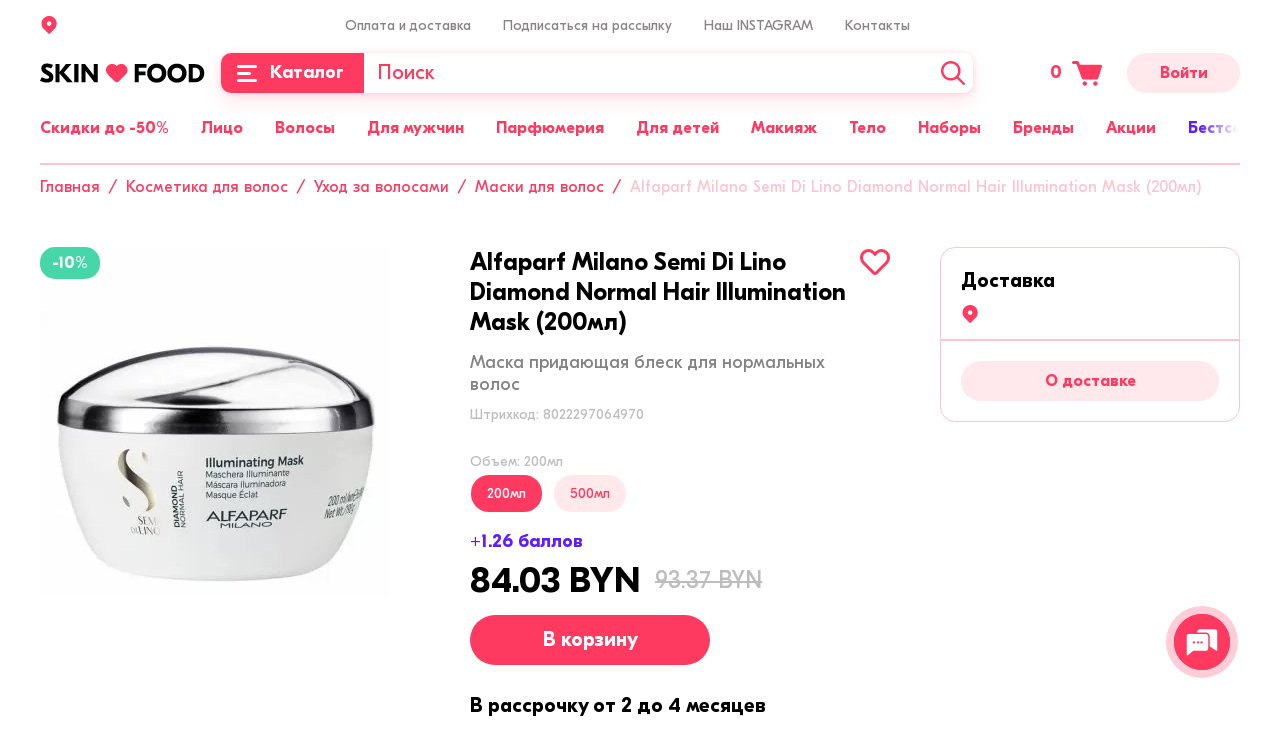

--- FILE ---
content_type: text/html; charset=UTF-8
request_url: https://skinfood.by/catalog/volosy/ukhod/maski/31682/
body_size: 57491
content:
<!DOCTYPE html><html lang="ru"><head> <meta content="user-scalable=no,initial-scale=1.0,maximum-scale=1.0,width=device-width" name="viewport"> <meta http-equiv="X-UA-Compatible" content="IE=edge"> <meta name="format-detection" content="telephone=no"> <meta name="SKYPE_TOOLBAR" content="SKYPE_TOOLBAR_PARSER_COMPATIBLE"> <meta name="mobile-web-app-capable" content="yes"> <link rel="apple-touch-icon" sizes="57x57" href="/apple-touch-icon-57x57.png"> <link rel="apple-touch-icon" sizes="60x60" href="/apple-touch-icon-60x60.png"> <link rel="apple-touch-icon" sizes="72x72" href="/apple-touch-icon-72x72.png"> <link rel="apple-touch-icon" sizes="76x76" href="/apple-touch-icon-76x76.png"> <link rel="apple-touch-icon" sizes="114x114" href="/apple-touch-icon-114x114.png"> <link rel="apple-touch-icon" sizes="120x120" href="/apple-touch-icon-120x120.png"> <link rel="apple-touch-icon" sizes="144x144" href="/apple-touch-icon-144x144.png"> <link rel="apple-touch-icon" sizes="152x152" href="/apple-touch-icon-152x152.png"> <link rel="apple-touch-icon" sizes="167x167" href="/apple-touch-icon-167x167.png"> <link rel="apple-touch-icon" sizes="180x180" href="/apple-touch-icon-180x180.png"> <link rel="apple-touch-icon" sizes="1024x1024" href="/apple-touch-icon-1024x1024.png"> <link rel="icon" type="image/png" sizes="16x16" href="/favicon-16x16.png"> <link rel="icon" type="image/png" sizes="32x32" href="/favicon-32x32.png"> <link rel="icon" type="image/png" sizes="228x228" href="/coast-228x228.png"> <link rel="manifest" href="/manifest.json"> <link rel="shortcut icon" href="/favicon.ico"> <link rel="icon" href="/favicon.svg" type="image/svg+xml"> <link rel="yandex-tableau-widget" href="/yandex-browser-manifest.json"> <meta name="apple-mobile-web-app-capable" content="yes"> <meta name="apple-mobile-web-app-status-bar-style" content="black-translucent"> <meta name="apple-mobile-web-app-title"> <meta name="application-name"> <meta name="mobile-web-app-capable" content="yes"> <meta name="msapplication-TileColor" content="#fff"> <meta name="msapplication-TileImage" content="/mstile-144x144.png"> <meta name="msapplication-config" content="/browserconfig.xml"> <meta name="theme-color" content="#ff3a61"> <title>Маска придающая блеск для нормальных волос Alfaparf Milano Semi Di Lino Diamond Normal Hair Illumination Mask (200мл) купить в Минске</title> <meta http-equiv="Content-Type" content="text/html; charset=UTF-8" /><meta name="description" content="➤Маска придающая блеск для нормальных волос Alfaparf Milano Semi Di Lino Diamond Normal Hair Illumination Mask (200мл) купить в Минске. ✅В наличии Маски. &#9989;Бесплатная доставка по Минску и Беларуси. Звоните ☎+375 29 671-81-73
" /><link rel="canonical" href="https://skinfood.by/catalog/volosy/ukhod/maski/31682/" /><script data-skip-moving="true">(function(w, d, n) {var cl = "bx-core";var ht = d.documentElement;var htc = ht ? ht.className : undefined;if (htc === undefined || htc.indexOf(cl) !== -1){return;}var ua = n.userAgent;if (/(iPad;)|(iPhone;)/i.test(ua)){cl += " bx-ios";}else if (/Windows/i.test(ua)){cl += ' bx-win';}else if (/Macintosh/i.test(ua)){cl += " bx-mac";}else if (/Linux/i.test(ua) && !/Android/i.test(ua)){cl += " bx-linux";}else if (/Android/i.test(ua)){cl += " bx-android";}cl += (/(ipad|iphone|android|mobile|touch)/i.test(ua) ? " bx-touch" : " bx-no-touch");cl += w.devicePixelRatio && w.devicePixelRatio >= 2? " bx-retina": " bx-no-retina";var ieVersion = -1;if (/AppleWebKit/.test(ua)){cl += " bx-chrome";}else if (/Opera/.test(ua)){cl += " bx-opera";}else if (/Firefox/.test(ua)){cl += " bx-firefox";}ht.className = htc ? htc + " " + cl : cl;})(window, document, navigator);</script><link href="/bitrix/js/intranet/intranet-common.css?167966245366709" type="text/css" rel="stylesheet" /><link href="/bitrix/js/ui/design-tokens/dist/ui.design-tokens.css?171147986626098" type="text/css" rel="stylesheet" /><link href="/bitrix/js/ui/fonts/opensans/ui.font.opensans.css?16796624462555" type="text/css" rel="stylesheet" /><link href="/bitrix/js/main/popup/dist/main.popup.bundle.css?168615055729861" type="text/css" rel="stylesheet" /><link href="/local/templates/.default/assets/css/vendors.css?1704974401136642" type="text/css" data-template-style="true" rel="stylesheet" /><link href="/local/templates/.default/assets/css/app.css?1704974401257073" type="text/css" data-template-style="true" rel="stylesheet" /><link rel="dns-prefetch" href="//bitrix.info"><link rel="dns-prefetch" href="//www.googletagmanager.com"><link rel="preload" as="font" href="/local/templates/.default/assets/fonts/gteestiprodisplay/GTEestiProDisplay-Bold.woff2" type="font/woff2" crossorigin /><link rel="preload" as="font" href="/local/templates/.default/assets/fonts/gteestiprodisplay/GTEestiProDisplay-RegularItalic.woff2" type="font/woff2" crossorigin /><link rel="preload" as="font" href="/local/templates/.default/assets/fonts/gteestiprodisplay/GTEestiProDisplay-BoldItalic.woff2" type="font/woff2" crossorigin /><meta name="twitter:domain" content="skinfood.by" /><meta property="og:title" content="Маска придающая блеск для нормальных волос Alfaparf Milano Semi Di Lino Diamond Normal Hair Illumination Mask (200мл) купить в Минске" /><meta name="twitter:title" content="Маска придающая блеск для нормальных волос Alfaparf Milano Semi Di Lino Diamond Normal Hair Illumination Mask (200мл) купить в Минске" /><meta property="og:type" content="article" /><meta property="og:image" content="https://skinfood.by/logo.png" /><link rel="image_src" href="https://skinfood.by/logo.png" /><meta name="twitter:image:src" content="https://skinfood.by/logo.png" /><meta property="og:url" content="https://skinfood.by/catalog/volosy/ukhod/maski/31682/" /><meta property="og:description" content="➤Маска придающая блеск для нормальных волос Alfaparf Milano Semi Di Lino Diamond Normal Hair Illumination Mask (200мл) купить в Минске. ✅В наличии Маски. &#9989;Бесплатная доставка по Минску и Беларуси. Звоните ☎+375 29 671-81-73
" /><meta name="twitter:description" content="➤Маска придающая блеск для нормальных волос Alfaparf Milano Semi Di Lino Diamond Normal Hair Illumination Mask (200мл) купить в Минске. ✅В наличии Маски. &#9989;Бесплатная доставка по Минску и Беларуси. Звоните ☎+375 29 671-81-73
" /> <meta name="facebook-domain-verification" content="18vnp5fgblvyojdtvtc88s1yz7ehy2" /> <!-- Google Tag Manager --> <script data-skip-moving="true">(function(w,d,s,l,i){w[l]=w[l]||[];w[l].push({'gtm.start': new Date().getTime(),event:'gtm.js'});var f=d.getElementsByTagName(s)[0], j=d.createElement(s),dl=l!='dataLayer'?'&l='+l:'';j.async=true;j.src='https://www.googletagmanager.com/gtm.js?id='+i+dl;f.parentNode.insertBefore(j,f);})(window,document,'script','dataLayer','GTM-T9ZM2Z4');</script> <!-- End Google Tag Manager --></head><body class="page-site-s1 page-lang-ru page-user-anon page-not-front page-inner page-catalog page-volosy page-ukhod page-maski page-31682 page-desktop page-template-main"> <!-- Google Tag Manager (noscript) --> <noscript> <iframe src="https://www.googletagmanager.com/ns.html?id=GTM-T9ZM2Z4" height="0" width="0" style="display:none;visibility:hidden"></iframe> </noscript> <!-- End Google Tag Manager (noscript) --><div id="panel"></div><div id="app" class="app" :class="[{'app--init' : init}]"><mobile-menu :is-authorized='false'><template slot="slider"> <div class="mobile-menu-slider"> <div class="mobile-menu-slider__item" id="bx_3218110189_26263"> <a href="/sale/" title="Акции" > <img src="/upload/resize_cache/iblock/288/6nev0jpt8cvyw8fvfzyxyp0zj26mhymf/374_140_240cd750bba9870f18aada2478b24840a/Total-Asset.png" srcset="/upload/iblock/288/6nev0jpt8cvyw8fvfzyxyp0zj26mhymf/Total-Asset.png 2x" alt="Акции" loading="lazy" width="374" height="140"> </a> </div> </div></template><template slot="menu"> <ul class="header-main-menu header-main-menu--mobile"> <li class="header-main-menu__item"><a class="header-main-menu__link" href="/catalog/podarochnye_nabory/" title="Наборы"><span>Наборы</span></a></li> <li class="header-main-menu__item"><a class="header-main-menu__link" href="/brands/" title="Бренды"><span>Бренды</span></a></li> <li class="header-main-menu__item"><a class="header-main-menu__link header-main-menu__link--yellow" href="/catalog/bestsellers/" title="Бестселлеры"><span>Бестселлеры</span></a></li> <li class="header-main-menu__item"><a class="header-main-menu__link" href="/catalog/sertifikaty/" title="Сертификаты"><span>Сертификаты</span></a></li> <li class="header-main-menu__item"><a class="header-main-menu__link header-main-menu__link--purple" href="/catalog/new/" title="Новинки"><span>Новинки</span></a></li> </ul></template><template slot="menu-personal"> <ul class="header-main-menu header-main-menu--mobile"> <li class="header-main-menu__item"><a class="header-main-menu__link" href="/personal/reviews/" title="Баллы за отзыв"><span>Баллы за отзыв</span></a></li> <li class="header-main-menu__item"><a class="header-main-menu__link" href="/personal/viewed/" title="Просмотренные товары"><span>Просмотренные товары</span></a></li> </ul></template><template slot="contacts"> <div class="mobile-menu-contacts"><div class="mobile-menu-contacts__block"><div class="mobile-menu-contacts__title">Мы на связи</div><div class="contacts__messengers"> <a	href="https://telegram.me/skinfoodby"	class="footer-social__link"	title="telegram"	target="_blank"	> <svg xmlns="http://www.w3.org/2000/svg" width="40" height="40" viewBox="0 0 40 40"> <g fill="none" fill-rule="evenodd"> <g fill-rule="nonzero"> <g> <g> <path fill="#0087CB" d="M19.762 0c5.448.033 10.095 1.823 13.975 5.481 3.87 3.658 5.982 8.194 6.237 13.52.267 5.692-1.556 10.673-5.503 14.797-3.88 4.058-8.672 6.148-14.297 6.204-5.237.056-9.829-1.701-13.675-5.248-4.536-4.191-6.716-9.439-6.482-15.61.189-5.169 2.179-9.616 5.837-13.263C9.712 2.023 14.426.101 19.762 0z" transform="translate(-932 -54) translate(912 34) translate(20 20)"/> <path fill="#FCFDFE" d="M13.895 22.681c-1.086-.332-2.183-.675-3.269-1.008l-1.596-.498c-.199-.067-.387-.133-.554-.255-.31-.233-.332-.521-.066-.81.177-.199.399-.332.643-.431l1.928-.765c4.432-1.706 8.864-3.424 13.307-5.13 1.407-.543 2.803-1.086 4.21-1.629.189-.077.388-.122.599-.089.421.067.742.41.787.854.022.243.01.487-.034.731-.543 2.548-1.085 5.108-1.628 7.656-.444 2.106-.898 4.211-1.341 6.327l-.3 1.43c-.044.232-.11.454-.22.665-.222.41-.577.565-1.031.476-.277-.055-.521-.177-.743-.344-1.529-1.13-3.058-2.271-4.598-3.401-.067-.056-.144-.1-.21-.144-.267-.078-.455-.277-.665-.432-.732-.532-1.463-1.086-2.194-1.618-.056-.044-.111-.089-.155-.144-.067-.11 0-.177.066-.244.997-.886 1.983-1.795 2.98-2.681.72-.654 1.452-1.308 2.172-1.962.72-.653 1.44-1.296 2.161-1.939.565-.51 1.13-1.008 1.684-1.518l.133-.133c.033-.044.078-.088.056-.144-.023-.066-.089-.066-.144-.066-.2-.022-.366.055-.532.155-.61.366-1.197.753-1.795 1.13-1.817 1.141-3.646 2.294-5.463 3.435-1.252.787-2.504 1.574-3.756 2.371-.144.078-.244.222-.432.155z" transform="translate(-932 -54) translate(912 34) translate(20 20)"/> <path fill="#CCD9E9" d="M13.895 22.681c.299-.121.554-.32.83-.487.799-.499 1.596-.997 2.394-1.507.565-.355 1.12-.72 1.684-1.075.931-.587 1.873-1.174 2.815-1.762.653-.41 1.307-.83 1.972-1.252l1.729-1.097c.188-.11.376-.177.609-.155.066.011.133.011.155.078.033.066.011.133-.044.2-.133.132-.255.276-.41.398-.277.222-.521.477-.787.71-.432.365-.83.764-1.263 1.13-.177.155-.344.32-.52.476-.256.21-.5.465-.743.687-.377.343-.765.676-1.141 1.008-.167.155-.344.31-.5.466-.41.387-.841.753-1.251 1.14-.499.455-1.008.898-1.496 1.364-.355.332-.731.642-1.097.964-.055.044-.055.088-.022.144-.078 1.252-.166 2.504-.244 3.756-.022.332-.066.654-.055.986 0 .1 0 .189-.078.266-.066.022-.144.022-.21.022-.2-.01-.344-.11-.4-.299-.055-.2-.121-.388-.177-.587-.543-1.784-1.085-3.58-1.628-5.363-.056-.078-.089-.144-.122-.21z" transform="translate(-932 -54) translate(912 34) translate(20 20)"/> <path fill="#B1C8DB" d="M16.399 29.108c-.033-.432.044-.864.055-1.285.022-.466.067-.931.089-1.396.033-.477.066-.953.1-1.419.01-.243.033-.487.033-.72 0-.077.022-.133.1-.177.897.665 1.795 1.318 2.681 1.983.1.078.21.133.288.233-.83.809-1.673 1.618-2.504 2.426-.222.222-.488.4-.842.355z" transform="translate(-932 -54) translate(912 34) translate(20 20)"/> </g> </g> </g> </g></svg></a> <a	href="https://wa.me/375296718173"	class="footer-social__link"	title="whatsapp"	target="_blank"	> <svg xmlns="http://www.w3.org/2000/svg" width="40" height="40" viewBox="0 0 40 40"> <g fill="none" fill-rule="evenodd"> <g fill-rule="nonzero"> <g> <g> <path fill="#01E675" d="M20 40c11.046 0 20-8.954 20-20S31.046 0 20 0 0 8.954 0 20s8.954 20 20 20z" transform="translate(-1002 -54) translate(912 34) translate(90 20)"/> <path fill="#FFF" d="M19.996 6.667h.008c7.35 0 13.33 5.98 13.33 13.333 0 7.352-5.98 13.333-13.33 13.333-2.712 0-5.227-.807-7.335-2.202l-5.125 1.638 1.662-4.954c-1.599-2.195-2.54-4.9-2.54-7.815 0-7.353 5.98-13.333 13.33-13.333zm-3.722 6.772c-.259-.619-.455-.642-.846-.658-.134-.008-.282-.016-.447-.016-.51 0-1.042.15-1.364.478-.391.4-1.363 1.333-1.363 3.245 0 1.913 1.395 3.763 1.583 4.022.196.258 2.719 4.24 6.637 5.863 3.064 1.27 3.973 1.152 4.67 1.003 1.02-.22 2.297-.972 2.618-1.881.321-.91.321-1.685.227-1.85-.094-.165-.353-.258-.744-.455-.392-.196-2.296-1.136-2.657-1.262-.353-.133-.69-.086-.956.29-.376.526-.744 1.059-1.042 1.38-.235.25-.62.282-.94.149-.432-.18-1.638-.604-3.127-1.928-1.152-1.027-1.936-2.305-2.163-2.689-.227-.392-.023-.62.157-.83.196-.244.384-.416.58-.644.195-.227.305-.344.43-.611.134-.259.04-.525-.054-.721-.094-.196-.878-2.109-1.2-2.885z" transform="translate(-1002 -54) translate(912 34) translate(90 20)"/> </g> </g> </g> </g></svg></a> <a	href="viber://chat?number=%2B375296718173"	class="footer-social__link"	title="viber"	target="_blank"	> <svg xmlns="http://www.w3.org/2000/svg" width="40" height="40" viewBox="0 0 40 40"> <g fill="none" fill-rule="evenodd"> <g fill="#7D3DAF"> <g> <g> <path fill-rule="nonzero" d="M13.636 29.457l.057 2.932.085-.14c.37-.452 1.223-1.354 1.99-2.059.598-.592 1.224-1.043 1.679-1.268.455-.17 1.223-.17 2.389-.226 3.128 0 9.925-.169 12.456-3.354.91-1.043 1.45-2.735 1.848-4.539.455-2.367.455-5.017.285-7.3-.228-2.425-.598-4.313-1.365-5.751-.683-1.297-1.764-2.283-3.356-3.044-2.389-.987-5.972-1.579-9.64-1.579-3.3 0-6.599.536-8.959 1.748-.768.366-1.45.817-2.076 1.268-.54.536-1.08 1.156-1.45 1.832-.996 1.748-1.621 5.751-1.365 9.641.142 3.1.824 6.145 2.218 7.724.227.225.512.535.824.845.313.141.626.367.91.592.399.17.768.31 1.167.536.54.226 1.052.451 1.592.761l.711.451v.93zm-3.071 6.653v-5.75l-.626-.226c-.455-.226-.825-.451-1.28-.677-.483-.253-.938-.535-1.393-.93-.455-.366-.825-.761-1.138-1.127-1.99-2.2-2.9-5.836-3.071-9.556-.228-4.482.54-9.19 1.848-11.473.54-.902 1.223-1.72 2.048-2.48.768-.706 1.706-1.298 2.759-1.833C12.47.705 16.309 0 20.063 0c4.038 0 8.105.705 10.864 1.917 2.36 1.043 3.896 2.424 4.891 4.397.996 1.804 1.45 4.088 1.678 6.907.228 2.565.228 5.44-.313 8.118-.455 2.34-1.223 4.454-2.446 5.976-3.44 4.341-11.233 4.397-14.901 4.482h-1.252s-.284.31-.682.592c-.683.705-1.45 1.522-1.763 1.832-.598.761-1.365 1.438-1.991 2.114-.284.31-.597.62-.91.846L10.565 40v-3.89z" transform="translate(-1072 -54) translate(912 34) translate(160 20)"/> <path d="M12.925 7.075c-1.45.282-2.588 1.269-2.9 2.566-.456 1.522.454 3.044.995 4.256 1.308 2.734 2.758 4.539 4.436 6.37 1.99 2.2 6.968 5.751 9.811 6.456 1.593.451 3.129-.93 3.669-1.607 1.763-2.283.54-2.96-1.763-4.623-1.621-1.127-2.9-2.114-4.38 0-1.137 1.607-3.498-.366-4.493-1.127-.995-.761-3.384-3.665-2.446-5.102.825-1.353 3.214-.818.142-4.99-.682-1.071-1.763-2.509-3.07-2.199zM19.75 7.611c.37.226 1.45.282 2.048.451.626.141 1.393.366 1.934.592 3.526 1.438 4.521 4.257 4.806 7.752.085.902 1.08.902 1.08-.226-.085-4.876-3.611-8.88-8.275-9.33-.825-.085-1.905-.31-1.593.761z" transform="translate(-1072 -54) translate(912 34) translate(160 20)"/> <path d="M26.32 16.011c1.308.536 1.223-2.283-.54-4.538-1.508-1.973-5.802-3.185-5.347-1.607.142.62 1.99.226 3.754 1.438 2.133 1.522 1.535 4.115 2.133 4.707z" transform="translate(-1072 -54) translate(912 34) translate(160 20)"/> <path d="M21.115 12.46c.683.31 1.849.14 2.39 1.353.141.394.284 1.212.454 1.38.37.508.91 0 .825-.704-.057-2.48-3.896-4.003-3.669-2.03z" transform="translate(-1072 -54) translate(912 34) translate(160 20)"/> </g> </g> </g> </g></svg></a> </div></div> <div class="mobile-menu-contacts__block"><div class="mobile-menu-contacts__title">Позвонить</div> <div class="contacts__item"><a	href="tel:+375296718173"	title="+375 29 671-81-73"	target="_blank"	>+375 29 671-81-73</a></div> </div> </div></template></mobile-menu> <header id="header" class="header" :class="{'header--sticky' : isHeaderSticky}" itemscope itemtype="https://schema.org/WPHeader" v-scroll="handleHeaderScroll" > <div class="header-mobile"><div class="container"><div class="header-mobile__content"><div class="header-mobile__block header-mobile__block--aside"><button	type="button"	class="header-mobile__menu"	@click="isMobileMenuOpen = true"	> <svg class="icon icon--menu--burger-mobile "><use xlink:href="/local/templates/.default/assets/img/sprite.svg?v=04062022-1#menu--burger-mobile"></use></svg></button><button	type="button"	class="header-mobile__search"	@click="toggleMobileSearch()"	aria-label="Поиск"	> <svg class="icon icon--search "><use xlink:href="/local/templates/.default/assets/img/sprite.svg?v=04062022-1#search"></use></svg></button><div	class="search__mobile-wrapper"	:class="[{'search__mobile-wrapper--open': isMobileSearchOpen}]"	> <search-header-mobile></search-header-mobile></div></div><div class="header-mobile__block header-mobile__block--center"><a	class="header-mobile__logo"	href="/"	title="skinfood.by"	><img	src="/local/templates/.default/assets/img/logo.svg"	alt="skinfood.by"	width="165"	height="20"	></a></div><div class="header-mobile__block header-mobile__block--aside"><cart-small	path-to-cart="/cart/"	class="cart-small"	><span class="cart-small__num-products">&nbsp;</span><svg class="icon icon--cart cart-small__icon"><use xlink:href="/local/templates/.default/assets/img/sprite.svg?v=04062022-1#cart"></use></svg></cart-small></div></div></div> </div> <div class="header__sticky"> <div class="container"> <div class="header__content"> <div class="header__top"> <div class="row"> <div class="col-3"> <location-info></location-info> <location-select :default-items='[{"code":"50 000 000 010 000 000 000","name":"\u0433. \u041c\u0438\u043d\u0441\u043a","path":""},{"code":"10 000 000 010 000 000 000","name":"\u0433. \u0411\u0440\u0435\u0441\u0442","path":"\u0411\u0440\u0435\u0441\u0442\u0441\u043a\u0430\u044f \u043e\u0431\u043b."},{"code":"40 000 000 010 000 000 000","name":"\u0433. \u0413\u0440\u043e\u0434\u043d\u043e","path":"\u0413\u0440\u043e\u0434\u043d\u0435\u043d\u0441\u043a\u0430\u044f \u043e\u0431\u043b."},{"code":"30 000 000 010 000 000 000","name":"\u0433. \u0413\u043e\u043c\u0435\u043b\u044c","path":"\u0413\u043e\u043c\u0435\u043b\u044c\u0441\u043a\u0430\u044f \u043e\u0431\u043b."},{"code":"20 000 000 010 000 000 000","name":"\u0433. \u0412\u0438\u0442\u0435\u0431\u0441\u043a","path":"\u0412\u0438\u0442\u0435\u0431\u0441\u043a\u0430\u044f \u043e\u0431\u043b."},{"code":"70 000 000 010 000 000 000","name":"\u0433. \u041c\u043e\u0433\u0438\u043b\u0435\u0432","path":"\u041c\u043e\u0433\u0438\u043b\u0435\u0432\u0441\u043a\u0430\u044f \u043e\u0431\u043b."}]'
></location-select> </div> <div class="col-md-9 col-xs-6"> <ul class="header-menu"> <li class="header-menu__item"> <a class="header-menu__link" href="/payment-and-delivery/" title="Оплата и доставка" > Оплата и доставка </a> </li> <li class="header-menu__item"> <a class="header-menu__link" href="javacript:;" title="Подписаться на рассылку"	@click.prevent="$root.fancyboxOpen('#subscription', {	touch: false,	smallBtn: false,	toolbar: false,	})" > Подписаться на рассылку </a> </li> <li class="header-menu__item"> <a class="header-menu__link" href="https://www.instagram.com/skinfood.by/" title="Наш INSTAGRAM" target="_blank" > Наш INSTAGRAM </a> </li> <li class="header-menu__item"> <a class="header-menu__link" href="javascript:;" title="Контакты" > Контакты </a> <div class="contacts"><div class="contacts__messengers"> <a href="https://telegram.me/skinfoodby" class="footer-social__link" title="telegram" target="_blank" > <svg xmlns="http://www.w3.org/2000/svg" width="40" height="40" viewBox="0 0 40 40"> <g fill="none" fill-rule="evenodd"> <g fill-rule="nonzero"> <g> <g> <path fill="#0087CB" d="M19.762 0c5.448.033 10.095 1.823 13.975 5.481 3.87 3.658 5.982 8.194 6.237 13.52.267 5.692-1.556 10.673-5.503 14.797-3.88 4.058-8.672 6.148-14.297 6.204-5.237.056-9.829-1.701-13.675-5.248-4.536-4.191-6.716-9.439-6.482-15.61.189-5.169 2.179-9.616 5.837-13.263C9.712 2.023 14.426.101 19.762 0z" transform="translate(-932 -54) translate(912 34) translate(20 20)"/> <path fill="#FCFDFE" d="M13.895 22.681c-1.086-.332-2.183-.675-3.269-1.008l-1.596-.498c-.199-.067-.387-.133-.554-.255-.31-.233-.332-.521-.066-.81.177-.199.399-.332.643-.431l1.928-.765c4.432-1.706 8.864-3.424 13.307-5.13 1.407-.543 2.803-1.086 4.21-1.629.189-.077.388-.122.599-.089.421.067.742.41.787.854.022.243.01.487-.034.731-.543 2.548-1.085 5.108-1.628 7.656-.444 2.106-.898 4.211-1.341 6.327l-.3 1.43c-.044.232-.11.454-.22.665-.222.41-.577.565-1.031.476-.277-.055-.521-.177-.743-.344-1.529-1.13-3.058-2.271-4.598-3.401-.067-.056-.144-.1-.21-.144-.267-.078-.455-.277-.665-.432-.732-.532-1.463-1.086-2.194-1.618-.056-.044-.111-.089-.155-.144-.067-.11 0-.177.066-.244.997-.886 1.983-1.795 2.98-2.681.72-.654 1.452-1.308 2.172-1.962.72-.653 1.44-1.296 2.161-1.939.565-.51 1.13-1.008 1.684-1.518l.133-.133c.033-.044.078-.088.056-.144-.023-.066-.089-.066-.144-.066-.2-.022-.366.055-.532.155-.61.366-1.197.753-1.795 1.13-1.817 1.141-3.646 2.294-5.463 3.435-1.252.787-2.504 1.574-3.756 2.371-.144.078-.244.222-.432.155z" transform="translate(-932 -54) translate(912 34) translate(20 20)"/> <path fill="#CCD9E9" d="M13.895 22.681c.299-.121.554-.32.83-.487.799-.499 1.596-.997 2.394-1.507.565-.355 1.12-.72 1.684-1.075.931-.587 1.873-1.174 2.815-1.762.653-.41 1.307-.83 1.972-1.252l1.729-1.097c.188-.11.376-.177.609-.155.066.011.133.011.155.078.033.066.011.133-.044.2-.133.132-.255.276-.41.398-.277.222-.521.477-.787.71-.432.365-.83.764-1.263 1.13-.177.155-.344.32-.52.476-.256.21-.5.465-.743.687-.377.343-.765.676-1.141 1.008-.167.155-.344.31-.5.466-.41.387-.841.753-1.251 1.14-.499.455-1.008.898-1.496 1.364-.355.332-.731.642-1.097.964-.055.044-.055.088-.022.144-.078 1.252-.166 2.504-.244 3.756-.022.332-.066.654-.055.986 0 .1 0 .189-.078.266-.066.022-.144.022-.21.022-.2-.01-.344-.11-.4-.299-.055-.2-.121-.388-.177-.587-.543-1.784-1.085-3.58-1.628-5.363-.056-.078-.089-.144-.122-.21z" transform="translate(-932 -54) translate(912 34) translate(20 20)"/> <path fill="#B1C8DB" d="M16.399 29.108c-.033-.432.044-.864.055-1.285.022-.466.067-.931.089-1.396.033-.477.066-.953.1-1.419.01-.243.033-.487.033-.72 0-.077.022-.133.1-.177.897.665 1.795 1.318 2.681 1.983.1.078.21.133.288.233-.83.809-1.673 1.618-2.504 2.426-.222.222-.488.4-.842.355z" transform="translate(-932 -54) translate(912 34) translate(20 20)"/> </g> </g> </g> </g></svg> </a> <a href="https://wa.me/375296718173" class="footer-social__link" title="whatsapp" target="_blank" > <svg xmlns="http://www.w3.org/2000/svg" width="40" height="40" viewBox="0 0 40 40"> <g fill="none" fill-rule="evenodd"> <g fill-rule="nonzero"> <g> <g> <path fill="#01E675" d="M20 40c11.046 0 20-8.954 20-20S31.046 0 20 0 0 8.954 0 20s8.954 20 20 20z" transform="translate(-1002 -54) translate(912 34) translate(90 20)"/> <path fill="#FFF" d="M19.996 6.667h.008c7.35 0 13.33 5.98 13.33 13.333 0 7.352-5.98 13.333-13.33 13.333-2.712 0-5.227-.807-7.335-2.202l-5.125 1.638 1.662-4.954c-1.599-2.195-2.54-4.9-2.54-7.815 0-7.353 5.98-13.333 13.33-13.333zm-3.722 6.772c-.259-.619-.455-.642-.846-.658-.134-.008-.282-.016-.447-.016-.51 0-1.042.15-1.364.478-.391.4-1.363 1.333-1.363 3.245 0 1.913 1.395 3.763 1.583 4.022.196.258 2.719 4.24 6.637 5.863 3.064 1.27 3.973 1.152 4.67 1.003 1.02-.22 2.297-.972 2.618-1.881.321-.91.321-1.685.227-1.85-.094-.165-.353-.258-.744-.455-.392-.196-2.296-1.136-2.657-1.262-.353-.133-.69-.086-.956.29-.376.526-.744 1.059-1.042 1.38-.235.25-.62.282-.94.149-.432-.18-1.638-.604-3.127-1.928-1.152-1.027-1.936-2.305-2.163-2.689-.227-.392-.023-.62.157-.83.196-.244.384-.416.58-.644.195-.227.305-.344.43-.611.134-.259.04-.525-.054-.721-.094-.196-.878-2.109-1.2-2.885z" transform="translate(-1002 -54) translate(912 34) translate(90 20)"/> </g> </g> </g> </g></svg> </a> <a href="viber://chat?number=%2B375296718173" class="footer-social__link" title="viber" target="_blank" > <svg xmlns="http://www.w3.org/2000/svg" width="40" height="40" viewBox="0 0 40 40"> <g fill="none" fill-rule="evenodd"> <g fill="#7D3DAF"> <g> <g> <path fill-rule="nonzero" d="M13.636 29.457l.057 2.932.085-.14c.37-.452 1.223-1.354 1.99-2.059.598-.592 1.224-1.043 1.679-1.268.455-.17 1.223-.17 2.389-.226 3.128 0 9.925-.169 12.456-3.354.91-1.043 1.45-2.735 1.848-4.539.455-2.367.455-5.017.285-7.3-.228-2.425-.598-4.313-1.365-5.751-.683-1.297-1.764-2.283-3.356-3.044-2.389-.987-5.972-1.579-9.64-1.579-3.3 0-6.599.536-8.959 1.748-.768.366-1.45.817-2.076 1.268-.54.536-1.08 1.156-1.45 1.832-.996 1.748-1.621 5.751-1.365 9.641.142 3.1.824 6.145 2.218 7.724.227.225.512.535.824.845.313.141.626.367.91.592.399.17.768.31 1.167.536.54.226 1.052.451 1.592.761l.711.451v.93zm-3.071 6.653v-5.75l-.626-.226c-.455-.226-.825-.451-1.28-.677-.483-.253-.938-.535-1.393-.93-.455-.366-.825-.761-1.138-1.127-1.99-2.2-2.9-5.836-3.071-9.556-.228-4.482.54-9.19 1.848-11.473.54-.902 1.223-1.72 2.048-2.48.768-.706 1.706-1.298 2.759-1.833C12.47.705 16.309 0 20.063 0c4.038 0 8.105.705 10.864 1.917 2.36 1.043 3.896 2.424 4.891 4.397.996 1.804 1.45 4.088 1.678 6.907.228 2.565.228 5.44-.313 8.118-.455 2.34-1.223 4.454-2.446 5.976-3.44 4.341-11.233 4.397-14.901 4.482h-1.252s-.284.31-.682.592c-.683.705-1.45 1.522-1.763 1.832-.598.761-1.365 1.438-1.991 2.114-.284.31-.597.62-.91.846L10.565 40v-3.89z" transform="translate(-1072 -54) translate(912 34) translate(160 20)"/> <path d="M12.925 7.075c-1.45.282-2.588 1.269-2.9 2.566-.456 1.522.454 3.044.995 4.256 1.308 2.734 2.758 4.539 4.436 6.37 1.99 2.2 6.968 5.751 9.811 6.456 1.593.451 3.129-.93 3.669-1.607 1.763-2.283.54-2.96-1.763-4.623-1.621-1.127-2.9-2.114-4.38 0-1.137 1.607-3.498-.366-4.493-1.127-.995-.761-3.384-3.665-2.446-5.102.825-1.353 3.214-.818.142-4.99-.682-1.071-1.763-2.509-3.07-2.199zM19.75 7.611c.37.226 1.45.282 2.048.451.626.141 1.393.366 1.934.592 3.526 1.438 4.521 4.257 4.806 7.752.085.902 1.08.902 1.08-.226-.085-4.876-3.611-8.88-8.275-9.33-.825-.085-1.905-.31-1.593.761z" transform="translate(-1072 -54) translate(912 34) translate(160 20)"/> <path d="M26.32 16.011c1.308.536 1.223-2.283-.54-4.538-1.508-1.973-5.802-3.185-5.347-1.607.142.62 1.99.226 3.754 1.438 2.133 1.522 1.535 4.115 2.133 4.707z" transform="translate(-1072 -54) translate(912 34) translate(160 20)"/> <path d="M21.115 12.46c.683.31 1.849.14 2.39 1.353.141.394.284 1.212.454 1.38.37.508.91 0 .825-.704-.057-2.48-3.896-4.003-3.669-2.03z" transform="translate(-1072 -54) translate(912 34) translate(160 20)"/> </g> </g> </g> </g></svg> </a></div> <div class="contacts__items"> <div class="contacts__item"> <a href="tel:+375296718173" title="+375 29 671-81-73" target="_blank" >+375 29 671-81-73</a> </div> <div class="contacts__item"> <a href="mailto:info@skinfood.by" title="info@skinfood.by" target="_blank" >info@skinfood.by</a> </div> </div></div> </li> </ul> </div> <div class="d-none d-xl-block col-xs-3"></div> </div> </div> <div class="header__main"> <a class="header-logo" href="/" title="skinfood.by" > <img class="header-logo__image" src="/local/templates/.default/assets/img/logo.svg" alt="skinfood.by" width="165" height="20" > </a> <div class="header-panel"> <button type="button" aria-label="Каталог" class="header-catalog-menu-button" @click="toggleCatalogMenu()" > <icon :name="iconCatalogMenu" class="icon"></icon> <span class="header-catalog-menu-button__title">Каталог</span> </button> <search-header class="search"> <div class="field"> <input type="text" readonly placeholder="Поиск"> </div> </search-header> </div> <div class="header-actions"> <cart-small path-to-cart="/cart/" class="cart-small" > <span class="cart-small__num-products">&nbsp;</span> <svg class="icon icon--cart cart-small__icon"><use xlink:href="/local/templates/.default/assets/img/sprite.svg?v=04062022-1#cart"></use></svg> </cart-small> <div class="header-actions__personal"> <button @click.prevent="openAuth()" class="button button--light" aria-label="Войти" > Войти </button> <div class="personal-menu__wrapper"> <ul class="personal-menu"> <li class="personal-menu__item"><a class="personal-menu__link" href="/personal/favorites/" title="Избранное">Избранное</a></li> <li class="personal-menu__item"><a class="personal-menu__link" href="/personal/viewed/" title="Просмотренное">Просмотренное</a></li> <li class="personal-menu__item"><a class="personal-menu__link" href="/personal/reviews/" title="Баллы за отзыв">Баллы за отзыв</a></li> </ul> </div> </div> </div> </div> </div> </div> <div class="header-catalog-menu__wrapper" :class="[{'header-catalog-menu__wrapper--show' : isCatalogMenuOpen}]" v-scroll-lock="isCatalogMenuOpen"
> <div class="container"> <tabs class="header-catalog-menu" :select-hover="true" :only-full="true"> <tab title="Акции" name="header-menu-tab-0" link="/catalog/sale/" > </tab> <tab title="Лицо" name="header-menu-tab-1" link="/catalog/litso/" > <vue-scroll :ops="options.scrollbar"> <div class="header-catalog-submenu"> <div class="header-catalog-submenu__col"> <div class="header-catalog-submenu__item header-catalog-submenu__item--parent"> <a href="/catalog/litso/aksessuary_dlya_litsa/" title="Аксессуары для лица" class="header-catalog-submenu__link header-catalog-submenu__link--parent" >Аксессуары для лица</a> </div> <ul class="header-catalog-submenu__submenu"> <li class="header-catalog-submenu__item header-catalog-submenu__item--child"> <a href="/catalog/litso/aksessuary_dlya_litsa/massazhery/" title="Массажеры" class="header-catalog-submenu__link header-catalog-submenu__link--child" >Массажеры</a> </li> <li class="header-catalog-submenu__item header-catalog-submenu__item--child"> <a href="/catalog/litso/aksessuary_dlya_litsa/kisti/" title="Кисти" class="header-catalog-submenu__link header-catalog-submenu__link--child" >Кисти</a> </li> <li class="header-catalog-submenu__item header-catalog-submenu__item--child"> <a href="/catalog/litso/aksessuary_dlya_litsa/kokony/" title="Коконы" class="header-catalog-submenu__link header-catalog-submenu__link--child" >Коконы</a> </li> <li class="header-catalog-submenu__item header-catalog-submenu__item--child"> <a href="/catalog/litso/aksessuary_dlya_litsa/sponzhi_konnyaku/" title="Спонжи конняку" class="header-catalog-submenu__link header-catalog-submenu__link--child" >Спонжи конняку</a> </li> </ul> <div class="header-catalog-submenu__item header-catalog-submenu__item--parent"> <a href="/catalog/litso/glaza_i_guby/" title="Глаза и губы" class="header-catalog-submenu__link header-catalog-submenu__link--parent" >Глаза и губы</a> </div> <ul class="header-catalog-submenu__submenu"> <li class="header-catalog-submenu__item header-catalog-submenu__item--child"> <a href="/catalog/litso/glaza_i_guby/balzamy/" title="Бальзамы" class="header-catalog-submenu__link header-catalog-submenu__link--child" >Бальзамы</a> </li> <li class="header-catalog-submenu__item header-catalog-submenu__item--child"> <a href="/catalog/litso/glaza_i_guby/kremy_dlya_vek/" title="Кремы для век" class="header-catalog-submenu__link header-catalog-submenu__link--child" >Кремы для век</a> </li> <li class="header-catalog-submenu__item header-catalog-submenu__item--child"> <a href="/catalog/litso/glaza_i_guby/maski_dlya_gub/" title="Маски для губ" class="header-catalog-submenu__link header-catalog-submenu__link--child" >Маски для губ</a> </li> <li class="header-catalog-submenu__item header-catalog-submenu__item--child"> <a href="/catalog/litso/glaza_i_guby/masla_dlya_gub/" title="Масла для губ" class="header-catalog-submenu__link header-catalog-submenu__link--child" >Масла для губ</a> </li> <li class="header-catalog-submenu__item header-catalog-submenu__item--child"> <a href="/catalog/litso/glaza_i_guby/patchi_dlya_glaz/" title="Патчи для глаз" class="header-catalog-submenu__link header-catalog-submenu__link--child" >Патчи для глаз</a> </li> <li class="header-catalog-submenu__item header-catalog-submenu__item--child"> <a href="/catalog/litso/glaza_i_guby/skraby_dlya_gub/" title="Скрабы для губ" class="header-catalog-submenu__link header-catalog-submenu__link--child" >Скрабы для губ</a> </li> <li class="header-catalog-submenu__item header-catalog-submenu__item--child"> <a href="/catalog/litso/glaza_i_guby/stiki_dlya_glaz/" title="Стики для глаз" class="header-catalog-submenu__link header-catalog-submenu__link--child" >Стики для глаз</a> </li> <li class="header-catalog-submenu__item header-catalog-submenu__item--child"> <a href="/catalog/litso/glaza_i_guby/syvorotki_1/" title="Сыворотки" class="header-catalog-submenu__link header-catalog-submenu__link--child" >Сыворотки</a> </li> <li class="header-catalog-submenu__item header-catalog-submenu__item--child"> <a href="/catalog/litso/glaza_i_guby/syvorotki_dlya_resnits/" title="Сыворотки для ресниц" class="header-catalog-submenu__link header-catalog-submenu__link--child" >Сыворотки для ресниц</a> </li> <li class="header-catalog-submenu__item header-catalog-submenu__item--child"> <a href="/catalog/litso/glaza_i_guby/gigienicheskie_pomady/" title="Гигиенические помады" class="header-catalog-submenu__link header-catalog-submenu__link--child" >Гигиенические помады</a> </li> </ul> <div class="header-catalog-submenu__item header-catalog-submenu__item--parent"> <a href="/catalog/litso/glubokoe_ochishchenie/" title="Глубокое очищение" class="header-catalog-submenu__link header-catalog-submenu__link--parent" >Глубокое очищение</a> </div> <ul class="header-catalog-submenu__submenu"> <li class="header-catalog-submenu__item header-catalog-submenu__item--child"> <a href="/catalog/litso/glubokoe_ochishchenie/pilingi/" title="Пилинги" class="header-catalog-submenu__link header-catalog-submenu__link--child" >Пилинги</a> </li> <li class="header-catalog-submenu__item header-catalog-submenu__item--child"> <a href="/catalog/litso/glubokoe_ochishchenie/skraby/" title="Скрабы" class="header-catalog-submenu__link header-catalog-submenu__link--child" >Скрабы</a> </li> </ul> </div><div class="col"> <div class="header-catalog-submenu__item header-catalog-submenu__item--parent"> <a href="/catalog/litso/osnovnoy_ukhod/" title="Основной уход" class="header-catalog-submenu__link header-catalog-submenu__link--parent" >Основной уход</a> </div> <ul class="header-catalog-submenu__submenu"> <li class="header-catalog-submenu__item header-catalog-submenu__item--child"> <a href="/catalog/litso/osnovnoy_ukhod/masla_2/" title="Масла" class="header-catalog-submenu__link header-catalog-submenu__link--child" >Масла</a> </li> <li class="header-catalog-submenu__item header-catalog-submenu__item--child"> <a href="/catalog/litso/osnovnoy_ukhod/losony/" title="Лосьоны" class="header-catalog-submenu__link header-catalog-submenu__link--child" >Лосьоны</a> </li> <li class="header-catalog-submenu__item header-catalog-submenu__item--child"> <a href="/catalog/litso/osnovnoy_ukhod/alginatnye_maski/" title="Альгинатные маски" class="header-catalog-submenu__link header-catalog-submenu__link--child" >Альгинатные маски</a> </li> <li class="header-catalog-submenu__item header-catalog-submenu__item--child"> <a href="/catalog/litso/osnovnoy_ukhod/gelevye_maski/" title="Гелевые маски" class="header-catalog-submenu__link header-catalog-submenu__link--child" >Гелевые маски</a> </li> <li class="header-catalog-submenu__item header-catalog-submenu__item--child"> <a href="/catalog/litso/osnovnoy_ukhod/geli/" title="Гели" class="header-catalog-submenu__link header-catalog-submenu__link--child" >Гели</a> </li> <li class="header-catalog-submenu__item header-catalog-submenu__item--child"> <a href="/catalog/litso/osnovnoy_ukhod/ctiki_dlya_litsa/" title="Cтики для лица" class="header-catalog-submenu__link header-catalog-submenu__link--child" >Cтики для лица</a> </li> <li class="header-catalog-submenu__item header-catalog-submenu__item--child"> <a href="/catalog/litso/osnovnoy_ukhod/gidrogelevye_maski/" title="Гидрогелевые маски" class="header-catalog-submenu__link header-catalog-submenu__link--child" >Гидрогелевые маски</a> </li> <li class="header-catalog-submenu__item header-catalog-submenu__item--child"> <a href="/catalog/litso/osnovnoy_ukhod/karboksiterapiya/" title="Карбокситерапия" class="header-catalog-submenu__link header-catalog-submenu__link--child" >Карбокситерапия</a> </li> <li class="header-catalog-submenu__item header-catalog-submenu__item--child"> <a href="/catalog/litso/osnovnoy_ukhod/kremovye_maski/" title="Кремовые маски" class="header-catalog-submenu__link header-catalog-submenu__link--child" >Кремовые маски</a> </li> <li class="header-catalog-submenu__item header-catalog-submenu__item--child"> <a href="/catalog/litso/osnovnoy_ukhod/termalnye_vody/" title="Термальные воды" class="header-catalog-submenu__link header-catalog-submenu__link--child" >Термальные воды</a> </li> <li class="header-catalog-submenu__item header-catalog-submenu__item--child"> <a href="/catalog/litso/osnovnoy_ukhod/kremy/" title="Кремы" class="header-catalog-submenu__link header-catalog-submenu__link--child" >Кремы</a> </li> <li class="header-catalog-submenu__item header-catalog-submenu__item--child"> <a href="/catalog/litso/osnovnoy_ukhod/maski_plenki/" title="Маски-пленки" class="header-catalog-submenu__link header-catalog-submenu__link--child" >Маски-пленки</a> </li> <li class="header-catalog-submenu__item header-catalog-submenu__item--child"> <a href="/catalog/litso/osnovnoy_ukhod/matiruyushchie_salfetki/" title="Матирующие салфетки" class="header-catalog-submenu__link header-catalog-submenu__link--child" >Матирующие салфетки</a> </li> <li class="header-catalog-submenu__item header-catalog-submenu__item--child"> <a href="/catalog/litso/osnovnoy_ukhod/misty/" title="Мисты" class="header-catalog-submenu__link header-catalog-submenu__link--child" >Мисты</a> </li> <li class="header-catalog-submenu__item header-catalog-submenu__item--child"> <a href="/catalog/litso/osnovnoy_ukhod/nochnye_maski/" title="Ночные маски" class="header-catalog-submenu__link header-catalog-submenu__link--child" >Ночные маски</a> </li> <li class="header-catalog-submenu__item header-catalog-submenu__item--child"> <a href="/catalog/litso/osnovnoy_ukhod/ochishchayushchie_maski/" title="Очищающие маски" class="header-catalog-submenu__link header-catalog-submenu__link--child" >Очищающие маски</a> </li> <li class="header-catalog-submenu__item header-catalog-submenu__item--child"> <a href="/catalog/litso/osnovnoy_ukhod/patchi_ot_pryshchey/" title="Патчи от прыщей" class="header-catalog-submenu__link header-catalog-submenu__link--child" >Патчи от прыщей</a> </li> <li class="header-catalog-submenu__item header-catalog-submenu__item--child"> <a href="/catalog/litso/osnovnoy_ukhod/piling_maski/" title="Пилинг-маски" class="header-catalog-submenu__link header-catalog-submenu__link--child" >Пилинг-маски</a> </li> <li class="header-catalog-submenu__item header-catalog-submenu__item--child"> <a href="/catalog/litso/osnovnoy_ukhod/syvorotki_2/" title="Сыворотки" class="header-catalog-submenu__link header-catalog-submenu__link--child" >Сыворотки</a> </li> <li class="header-catalog-submenu__item header-catalog-submenu__item--child"> <a href="/catalog/litso/osnovnoy_ukhod/tkanevye_maski/" title="Тканевые маски" class="header-catalog-submenu__link header-catalog-submenu__link--child" >Тканевые маски</a> </li> <li class="header-catalog-submenu__item header-catalog-submenu__item--child"> <a href="/catalog/litso/osnovnoy_ukhod/emulsii/" title="Эмульсии" class="header-catalog-submenu__link header-catalog-submenu__link--child" >Эмульсии</a> </li> <li class="header-catalog-submenu__item header-catalog-submenu__item--child"> <a href="/catalog/litso/osnovnoy_ukhod/splesh_maski_/" title="Сплэш-маски " class="header-catalog-submenu__link header-catalog-submenu__link--child" >Сплэш-маски </a> </li> <li class="header-catalog-submenu__item header-catalog-submenu__item--child"> <a href="/catalog/litso/osnovnoy_ukhod/essentsii_1/" title="Эссенции" class="header-catalog-submenu__link header-catalog-submenu__link--child" >Эссенции</a> </li> <li class="header-catalog-submenu__item header-catalog-submenu__item--child"> <a href="/catalog/litso/osnovnoy_ukhod/gidrolaty/" title="Гидролаты" class="header-catalog-submenu__link header-catalog-submenu__link--child" >Гидролаты</a> </li> <li class="header-catalog-submenu__item header-catalog-submenu__item--child"> <a href="/catalog/litso/osnovnoy_ukhod/solnezashchitnye_sprei/" title="Солнезащитные спреи" class="header-catalog-submenu__link header-catalog-submenu__link--child" >Солнезащитные спреи</a> </li> </ul> </div><div class="col"> <div class="header-catalog-submenu__item header-catalog-submenu__item--parent"> <a href="/catalog/litso/ochishchenie/" title="Очищение" class="header-catalog-submenu__link header-catalog-submenu__link--parent" >Очищение</a> </div> <ul class="header-catalog-submenu__submenu"> <li class="header-catalog-submenu__item header-catalog-submenu__item--child"> <a href="/catalog/litso/ochishchenie/mitsellyarnye_vody/" title="Мицеллярные воды" class="header-catalog-submenu__link header-catalog-submenu__link--child" >Мицеллярные воды</a> </li> <li class="header-catalog-submenu__item header-catalog-submenu__item--child"> <a href="/catalog/litso/ochishchenie/ochishchayushchie_diski/" title="Очищающие диски" class="header-catalog-submenu__link header-catalog-submenu__link--child" >Очищающие диски</a> </li> <li class="header-catalog-submenu__item header-catalog-submenu__item--child"> <a href="/catalog/litso/ochishchenie/ochishchayushchie_kremy/" title="Очищающие кремы" class="header-catalog-submenu__link header-catalog-submenu__link--child" >Очищающие кремы</a> </li> <li class="header-catalog-submenu__item header-catalog-submenu__item--child"> <a href="/catalog/litso/ochishchenie/ochishchayushchie_masla/" title="Очищающие масла" class="header-catalog-submenu__link header-catalog-submenu__link--child" >Очищающие масла</a> </li> <li class="header-catalog-submenu__item header-catalog-submenu__item--child"> <a href="/catalog/litso/ochishchenie/penki_geli_dlya_umyvaniya/" title="Пенки/гели для умывания" class="header-catalog-submenu__link header-catalog-submenu__link--child" >Пенки/гели для умывания</a> </li> <li class="header-catalog-submenu__item header-catalog-submenu__item--child"> <a href="/catalog/litso/ochishchenie/ochishchayushchie_balzamy/" title="Очищающие бальзамы" class="header-catalog-submenu__link header-catalog-submenu__link--child" >Очищающие бальзамы</a> </li> <li class="header-catalog-submenu__item header-catalog-submenu__item--child"> <a href="/catalog/litso/ochishchenie/sredstva_dlya_snyatiya_makiyazha/" title="Средства для снятия макияжа" class="header-catalog-submenu__link header-catalog-submenu__link--child" >Средства для снятия макияжа</a> </li> <li class="header-catalog-submenu__item header-catalog-submenu__item--child"> <a href="/catalog/litso/ochishchenie/enzimnye_pudry/" title="Энзимные пудры" class="header-catalog-submenu__link header-catalog-submenu__link--child" >Энзимные пудры</a> </li> <li class="header-catalog-submenu__item header-catalog-submenu__item--child"> <a href="/catalog/litso/ochishchenie/mylo_1/" title="Мыло" class="header-catalog-submenu__link header-catalog-submenu__link--child" >Мыло</a> </li> <li class="header-catalog-submenu__item header-catalog-submenu__item--child"> <a href="/catalog/litso/ochishchenie/essentsii_2/" title="Эссенции" class="header-catalog-submenu__link header-catalog-submenu__link--child" >Эссенции</a> </li> </ul> <div class="header-catalog-submenu__item header-catalog-submenu__item--parent"> <a href="/catalog/litso/tonizirovanie/" title="Тонизирование" class="header-catalog-submenu__link header-catalog-submenu__link--parent" >Тонизирование</a> </div> <ul class="header-catalog-submenu__submenu"> <li class="header-catalog-submenu__item header-catalog-submenu__item--child"> <a href="/catalog/litso/tonizirovanie/toniki_tonery/" title="Тоники/тонеры" class="header-catalog-submenu__link header-catalog-submenu__link--child" >Тоники/тонеры</a> </li> </ul> </div> </div> </vue-scroll> </tab> <tab title="Волосы" name="header-menu-tab-2" link="/catalog/volosy/" > <vue-scroll :ops="options.scrollbar"> <div class="header-catalog-submenu"> <div class="header-catalog-submenu__col"> <div class="header-catalog-submenu__item header-catalog-submenu__item--parent"> <a href="/catalog/volosy/aksessuary/" title="Аксессуары" class="header-catalog-submenu__link header-catalog-submenu__link--parent" >Аксессуары</a> </div> <ul class="header-catalog-submenu__submenu"> <li class="header-catalog-submenu__item header-catalog-submenu__item--child"> <a href="/catalog/volosy/aksessuary/massazhery_dlya_kozhi_golovy/" title="Массажеры для кожи головы" class="header-catalog-submenu__link header-catalog-submenu__link--child" >Массажеры для кожи головы</a> </li> <li class="header-catalog-submenu__item header-catalog-submenu__item--child"> <a href="/catalog/volosy/aksessuary/povyazki/" title="Повязки" class="header-catalog-submenu__link header-catalog-submenu__link--child" >Повязки</a> </li> <li class="header-catalog-submenu__item header-catalog-submenu__item--child"> <a href="/catalog/volosy/aksessuary/zakolki/" title="Заколки" class="header-catalog-submenu__link header-catalog-submenu__link--child" >Заколки</a> </li> <li class="header-catalog-submenu__item header-catalog-submenu__item--child"> <a href="/catalog/volosy/aksessuary/rascheski/" title="Расчески" class="header-catalog-submenu__link header-catalog-submenu__link--child" >Расчески</a> </li> <li class="header-catalog-submenu__item header-catalog-submenu__item--child"> <a href="/catalog/volosy/aksessuary/rezinki_dlya_volos/" title="Резинки для волос" class="header-catalog-submenu__link header-catalog-submenu__link--child" >Резинки для волос</a> </li> </ul> </div><div class="col"> <div class="header-catalog-submenu__item header-catalog-submenu__item--parent"> <a href="/catalog/volosy/ukhod/" title="Уход" class="header-catalog-submenu__link header-catalog-submenu__link--parent" >Уход</a> </div> <ul class="header-catalog-submenu__submenu"> <li class="header-catalog-submenu__item header-catalog-submenu__item--child"> <a href="/catalog/volosy/ukhod/konditsionery/" title="Кондиционеры" class="header-catalog-submenu__link header-catalog-submenu__link--child" >Кондиционеры</a> </li> <li class="header-catalog-submenu__item header-catalog-submenu__item--child"> <a href="/catalog/volosy/ukhod/maski/" title="Маски" class="header-catalog-submenu__link header-catalog-submenu__link--child" >Маски</a> </li> <li class="header-catalog-submenu__item header-catalog-submenu__item--child"> <a href="/catalog/volosy/ukhod/masla/" title="Масла" class="header-catalog-submenu__link header-catalog-submenu__link--child" >Масла</a> </li> <li class="header-catalog-submenu__item header-catalog-submenu__item--child"> <a href="/catalog/volosy/ukhod/pilingi_skraby_syvorotki_dlya_kozhi_golovy_maski_dlya_kozhi_golovy/" title="Пилинги/скрабы/сыворотки для кожи головы/ маски для кожи головы" class="header-catalog-submenu__link header-catalog-submenu__link--child" >Пилинги/скрабы/сыворотки для кожи головы/ маски для кожи головы</a> </li> <li class="header-catalog-submenu__item header-catalog-submenu__item--child"> <a href="/catalog/volosy/ukhod/sukhie_shampuni/" title="Сухие шампуни" class="header-catalog-submenu__link header-catalog-submenu__link--child" >Сухие шампуни</a> </li> <li class="header-catalog-submenu__item header-catalog-submenu__item--child"> <a href="/catalog/volosy/ukhod/sprei_misty/" title="Спреи/мисты" class="header-catalog-submenu__link header-catalog-submenu__link--child" >Спреи/мисты</a> </li> <li class="header-catalog-submenu__item header-catalog-submenu__item--child"> <a href="/catalog/volosy/ukhod/syvorotki/" title="Сыворотки" class="header-catalog-submenu__link header-catalog-submenu__link--child" >Сыворотки</a> </li> <li class="header-catalog-submenu__item header-catalog-submenu__item--child"> <a href="/catalog/volosy/ukhod/fillery_dlya_volos/" title="Филлеры для волос" class="header-catalog-submenu__link header-catalog-submenu__link--child" >Филлеры для волос</a> </li> <li class="header-catalog-submenu__item header-catalog-submenu__item--child"> <a href="/catalog/volosy/ukhod/shampuni/" title="Шампуни" class="header-catalog-submenu__link header-catalog-submenu__link--child" >Шампуни</a> </li> <li class="header-catalog-submenu__item header-catalog-submenu__item--child"> <a href="/catalog/volosy/ukhod/kremy_dlya_volos/" title="Кремы для волос" class="header-catalog-submenu__link header-catalog-submenu__link--child" >Кремы для волос</a> </li> <li class="header-catalog-submenu__item header-catalog-submenu__item--child"> <a href="/catalog/volosy/ukhod/essentsii/" title="Эссенции" class="header-catalog-submenu__link header-catalog-submenu__link--child" >Эссенции</a> </li> </ul> </div><div class="col"> <div class="header-catalog-submenu__item header-catalog-submenu__item--parent"> <a href="/catalog/volosy/stayling/" title="Стайлинг" class="header-catalog-submenu__link header-catalog-submenu__link--parent" >Стайлинг</a> </div> <ul class="header-catalog-submenu__submenu"> <li class="header-catalog-submenu__item header-catalog-submenu__item--child"> <a href="/catalog/volosy/stayling/vosk_dlya_volos/" title="Воск для волос" class="header-catalog-submenu__link header-catalog-submenu__link--child" >Воск для волос</a> </li> <li class="header-catalog-submenu__item header-catalog-submenu__item--child"> <a href="/catalog/volosy/stayling/geli_dlya_ukladki/" title="Гели для укладки" class="header-catalog-submenu__link header-catalog-submenu__link--child" >Гели для укладки</a> </li> <li class="header-catalog-submenu__item header-catalog-submenu__item--child"> <a href="/catalog/volosy/stayling/glina_dlya_volos/" title="Глина для волос" class="header-catalog-submenu__link header-catalog-submenu__link--child" >Глина для волос</a> </li> <li class="header-catalog-submenu__item header-catalog-submenu__item--child"> <a href="/catalog/volosy/stayling/modeliruyushchie_pasty/" title="Моделирующие пасты" class="header-catalog-submenu__link header-catalog-submenu__link--child" >Моделирующие пасты</a> </li> <li class="header-catalog-submenu__item header-catalog-submenu__item--child"> <a href="/catalog/volosy/stayling/kremy_dlya_ukladki_/" title="Кремы для укладки " class="header-catalog-submenu__link header-catalog-submenu__link--child" >Кремы для укладки </a> </li> <li class="header-catalog-submenu__item header-catalog-submenu__item--child"> <a href="/catalog/volosy/stayling/mussy_dlya_ukladki/" title="Муссы для укладки" class="header-catalog-submenu__link header-catalog-submenu__link--child" >Муссы для укладки</a> </li> <li class="header-catalog-submenu__item header-catalog-submenu__item--child"> <a href="/catalog/volosy/stayling/teksturiruyushchie_pudry/" title="Текстурирующие пудры" class="header-catalog-submenu__link header-catalog-submenu__link--child" >Текстурирующие пудры</a> </li> <li class="header-catalog-submenu__item header-catalog-submenu__item--child"> <a href="/catalog/volosy/stayling/sprei_dlya_ukladki/" title="Спреи для укладки" class="header-catalog-submenu__link header-catalog-submenu__link--child" >Спреи для укладки</a> </li> </ul> </div> </div> </vue-scroll> </tab> <tab title="Для мужчин" name="header-menu-tab-3" link="/catalog/dlya_muzhchin/" > <vue-scroll :ops="options.scrollbar"> <div class="header-catalog-submenu"> <div class="header-catalog-submenu__col"> <div class="header-catalog-submenu__item header-catalog-submenu__item--parent"> <a href="/catalog/dlya_muzhchin/volosy_1/" title="Волосы" class="header-catalog-submenu__link header-catalog-submenu__link--parent" >Волосы</a> </div> <ul class="header-catalog-submenu__submenu"> <li class="header-catalog-submenu__item header-catalog-submenu__item--child"> <a href="/catalog/dlya_muzhchin/volosy_1/sredstva_dlya_ukladki_volos/" title="Средства для укладки волос" class="header-catalog-submenu__link header-catalog-submenu__link--child" >Средства для укладки волос</a> </li> <li class="header-catalog-submenu__item header-catalog-submenu__item--child"> <a href="/catalog/dlya_muzhchin/volosy_1/ukhod_4/" title="Уход" class="header-catalog-submenu__link header-catalog-submenu__link--child" >Уход</a> </li> <li class="header-catalog-submenu__item header-catalog-submenu__item--child"> <a href="/catalog/dlya_muzhchin/volosy_1/aksessuary_3/" title="Аксессуары" class="header-catalog-submenu__link header-catalog-submenu__link--child" >Аксессуары</a> </li> </ul> <div class="header-catalog-submenu__item header-catalog-submenu__item--parent"> <a href="/catalog/dlya_muzhchin/gigiena_1/" title="Гигиена" class="header-catalog-submenu__link header-catalog-submenu__link--parent" >Гигиена</a> </div> <ul class="header-catalog-submenu__submenu"> <li class="header-catalog-submenu__item header-catalog-submenu__item--child"> <a href="/catalog/dlya_muzhchin/gigiena_1/zubnye_pasty_1/" title="Зубные пасты" class="header-catalog-submenu__link header-catalog-submenu__link--child" >Зубные пасты</a> </li> </ul> </div><div class="col"> <div class="header-catalog-submenu__item header-catalog-submenu__item--parent"> <a href="/catalog/dlya_muzhchin/litso_2/" title="Лицо" class="header-catalog-submenu__link header-catalog-submenu__link--parent" >Лицо</a> </div> <ul class="header-catalog-submenu__submenu"> <li class="header-catalog-submenu__item header-catalog-submenu__item--child"> <a href="/catalog/dlya_muzhchin/litso_2/glaza_i_guby_1/" title="Глаза и губы" class="header-catalog-submenu__link header-catalog-submenu__link--child" >Глаза и губы</a> </li> <li class="header-catalog-submenu__item header-catalog-submenu__item--child"> <a href="/catalog/dlya_muzhchin/litso_2/tonizirovanie_1/" title="Тонизирование" class="header-catalog-submenu__link header-catalog-submenu__link--child" >Тонизирование</a> </li> <li class="header-catalog-submenu__item header-catalog-submenu__item--child"> <a href="/catalog/dlya_muzhchin/litso_2/nabory_2/" title="Наборы" class="header-catalog-submenu__link header-catalog-submenu__link--child" >Наборы</a> </li> <li class="header-catalog-submenu__item header-catalog-submenu__item--child"> <a href="/catalog/dlya_muzhchin/litso_2/osnovnoy_ukhod_1/" title="Основной уход" class="header-catalog-submenu__link header-catalog-submenu__link--child" >Основной уход</a> </li> <li class="header-catalog-submenu__item header-catalog-submenu__item--child"> <a href="/catalog/dlya_muzhchin/litso_2/ochishchenie_1/" title="Очищение" class="header-catalog-submenu__link header-catalog-submenu__link--child" >Очищение</a> </li> </ul> </div><div class="col"> <div class="header-catalog-submenu__item header-catalog-submenu__item--parent"> <a href="/catalog/dlya_muzhchin/telo_1/" title="Тело" class="header-catalog-submenu__link header-catalog-submenu__link--parent" >Тело</a> </div> <ul class="header-catalog-submenu__submenu"> <li class="header-catalog-submenu__item header-catalog-submenu__item--child"> <a href="/catalog/dlya_muzhchin/telo_1/ukhod_5/" title="Уход" class="header-catalog-submenu__link header-catalog-submenu__link--child" >Уход</a> </li> <li class="header-catalog-submenu__item header-catalog-submenu__item--child"> <a href="/catalog/dlya_muzhchin/telo_1/dlya_vannoy_1/" title="Для ванной" class="header-catalog-submenu__link header-catalog-submenu__link--child" >Для ванной</a> </li> </ul> </div> </div> </vue-scroll> </tab> <tab title="Парфюмерия" name="header-menu-tab-4" link="/catalog/parfyumeriya/" > <vue-scroll :ops="options.scrollbar"> <div class="header-catalog-submenu"> <div class="header-catalog-submenu__col"> <div class="header-catalog-submenu__item header-catalog-submenu__item--parent"> <a href="/catalog/parfyumeriya/dlya_zhenshchin/" title="Для женщин" class="header-catalog-submenu__link header-catalog-submenu__link--parent" >Для женщин</a> </div> <ul class="header-catalog-submenu__submenu"> <li class="header-catalog-submenu__item header-catalog-submenu__item--child"> <a href="/catalog/parfyumeriya/dlya_zhenshchin/parfyumernye_vody/" title="Парфюмерные воды" class="header-catalog-submenu__link header-catalog-submenu__link--child" >Парфюмерные воды</a> </li> <li class="header-catalog-submenu__item header-catalog-submenu__item--child"> <a href="/catalog/parfyumeriya/dlya_zhenshchin/tualetnye_vody/" title="Туалетные воды" class="header-catalog-submenu__link header-catalog-submenu__link--child" >Туалетные воды</a> </li> <li class="header-catalog-submenu__item header-catalog-submenu__item--child"> <a href="/catalog/parfyumeriya/dlya_zhenshchin/dukhi_1/" title="Духи" class="header-catalog-submenu__link header-catalog-submenu__link--child" >Духи</a> </li> <li class="header-catalog-submenu__item header-catalog-submenu__item--child"> <a href="/catalog/parfyumeriya/dlya_zhenshchin/nabory_4/" title="Наборы" class="header-catalog-submenu__link header-catalog-submenu__link--child" >Наборы</a> </li> </ul> </div><div class="col"> <div class="header-catalog-submenu__item header-catalog-submenu__item--parent"> <a href="/catalog/parfyumeriya/dlya_muzhchin_1/" title="Для мужчин" class="header-catalog-submenu__link header-catalog-submenu__link--parent" >Для мужчин</a> </div> <ul class="header-catalog-submenu__submenu"> <li class="header-catalog-submenu__item header-catalog-submenu__item--child"> <a href="/catalog/parfyumeriya/dlya_muzhchin_1/parfyumernye_vody_1/" title="Парфюмерные воды" class="header-catalog-submenu__link header-catalog-submenu__link--child" >Парфюмерные воды</a> </li> <li class="header-catalog-submenu__item header-catalog-submenu__item--child"> <a href="/catalog/parfyumeriya/dlya_muzhchin_1/tualetnye_vody_1/" title="Туалетные воды" class="header-catalog-submenu__link header-catalog-submenu__link--child" >Туалетные воды</a> </li> <li class="header-catalog-submenu__item header-catalog-submenu__item--child"> <a href="/catalog/parfyumeriya/dlya_muzhchin_1/nabory_5/" title="Наборы" class="header-catalog-submenu__link header-catalog-submenu__link--child" >Наборы</a> </li> <li class="header-catalog-submenu__item header-catalog-submenu__item--child"> <a href="/catalog/parfyumeriya/dlya_muzhchin_1/dukhi/" title="Духи" class="header-catalog-submenu__link header-catalog-submenu__link--child" >Духи</a> </li> </ul> </div><div class="col"> <div class="header-catalog-submenu__item header-catalog-submenu__item--parent"> <a href="/catalog/parfyumeriya/uniseks/" title="Унисекс" class="header-catalog-submenu__link header-catalog-submenu__link--parent" >Унисекс</a> </div> <ul class="header-catalog-submenu__submenu"> <li class="header-catalog-submenu__item header-catalog-submenu__item--child"> <a href="/catalog/parfyumeriya/uniseks/tualetnye_vody_2/" title="Туалетные воды" class="header-catalog-submenu__link header-catalog-submenu__link--child" >Туалетные воды</a> </li> <li class="header-catalog-submenu__item header-catalog-submenu__item--child"> <a href="/catalog/parfyumeriya/uniseks/parfyumernye_vody_2/" title="Парфюмерные воды" class="header-catalog-submenu__link header-catalog-submenu__link--child" >Парфюмерные воды</a> </li> </ul> </div> </div> </vue-scroll> </tab> <tab title="Для детей" name="header-menu-tab-5" link="/catalog/dlya_detey/" > <vue-scroll :ops="options.scrollbar"> <div class="header-catalog-submenu"> <div class="header-catalog-submenu__col"> <div class="header-catalog-submenu__item header-catalog-submenu__item--parent"> <a href="/catalog/dlya_detey/gigiena/" title="Гигиена" class="header-catalog-submenu__link header-catalog-submenu__link--parent" >Гигиена</a> </div> <ul class="header-catalog-submenu__submenu"> <li class="header-catalog-submenu__item header-catalog-submenu__item--child"> <a href="/catalog/dlya_detey/gigiena/zubnye_pasty/" title="Зубные пасты" class="header-catalog-submenu__link header-catalog-submenu__link--child" >Зубные пасты</a> </li> </ul> <div class="header-catalog-submenu__item header-catalog-submenu__item--parent"> <a href="/catalog/dlya_detey/volosy_2/" title="Волосы" class="header-catalog-submenu__link header-catalog-submenu__link--parent" >Волосы</a> </div> <ul class="header-catalog-submenu__submenu"> <li class="header-catalog-submenu__item header-catalog-submenu__item--child"> <a href="/catalog/dlya_detey/volosy_2/ukhod_2/" title="Уход" class="header-catalog-submenu__link header-catalog-submenu__link--child" >Уход</a> </li> </ul> </div><div class="col"> <div class="header-catalog-submenu__item header-catalog-submenu__item--parent"> <a href="/catalog/dlya_detey/litso_3/" title="Лицо" class="header-catalog-submenu__link header-catalog-submenu__link--parent" >Лицо</a> </div> <ul class="header-catalog-submenu__submenu"> <li class="header-catalog-submenu__item header-catalog-submenu__item--child"> <a href="/catalog/dlya_detey/litso_3/osnovnoy_ukhod_2/" title="Основной уход" class="header-catalog-submenu__link header-catalog-submenu__link--child" >Основной уход</a> </li> </ul> <div class="header-catalog-submenu__item header-catalog-submenu__item--parent"> <a href="/catalog/dlya_detey/telo_2/" title="Тело" class="header-catalog-submenu__link header-catalog-submenu__link--parent" >Тело</a> </div> <ul class="header-catalog-submenu__submenu"> <li class="header-catalog-submenu__item header-catalog-submenu__item--child"> <a href="/catalog/dlya_detey/telo_2/dlya_vannoy_2/" title="Для ванной" class="header-catalog-submenu__link header-catalog-submenu__link--child" >Для ванной</a> </li> <li class="header-catalog-submenu__item header-catalog-submenu__item--child"> <a href="/catalog/dlya_detey/telo_2/ukhod_3/" title="Уход" class="header-catalog-submenu__link header-catalog-submenu__link--child" >Уход</a> </li> </ul> </div> </div> </vue-scroll> </tab> <tab title="Макияж" name="header-menu-tab-6" link="/catalog/makiyazh/" > <vue-scroll :ops="options.scrollbar"> <div class="header-catalog-submenu"> <div class="header-catalog-submenu__col"> <div class="header-catalog-submenu__item header-catalog-submenu__item--parent"> <a href="/catalog/makiyazh/aksessuary_2/" title="Аксессуары" class="header-catalog-submenu__link header-catalog-submenu__link--parent" >Аксессуары</a> </div> <ul class="header-catalog-submenu__submenu"> <li class="header-catalog-submenu__item header-catalog-submenu__item--child"> <a href="/catalog/makiyazh/aksessuary_2/byuti_blendery/" title="Бьюти блендеры" class="header-catalog-submenu__link header-catalog-submenu__link--child" >Бьюти блендеры</a> </li> <li class="header-catalog-submenu__item header-catalog-submenu__item--child"> <a href="/catalog/makiyazh/aksessuary_2/kisti_dlya_makiyazha/" title="Кисти для макияжа" class="header-catalog-submenu__link header-catalog-submenu__link--child" >Кисти для макияжа</a> </li> </ul> <div class="header-catalog-submenu__item header-catalog-submenu__item--parent"> <a href="/catalog/makiyazh/glaza/" title="Глаза" class="header-catalog-submenu__link header-catalog-submenu__link--parent" >Глаза</a> </div> <ul class="header-catalog-submenu__submenu"> <li class="header-catalog-submenu__item header-catalog-submenu__item--child"> <a href="/catalog/makiyazh/glaza/teni_dlya_vek/" title="Тени для век" class="header-catalog-submenu__link header-catalog-submenu__link--child" >Тени для век</a> </li> <li class="header-catalog-submenu__item header-catalog-submenu__item--child"> <a href="/catalog/makiyazh/glaza/podvodki/" title="Подводки" class="header-catalog-submenu__link header-catalog-submenu__link--child" >Подводки</a> </li> <li class="header-catalog-submenu__item header-catalog-submenu__item--child"> <a href="/catalog/makiyazh/glaza/tushi_dlya_resnits/" title="Туши для ресниц" class="header-catalog-submenu__link header-catalog-submenu__link--child" >Туши для ресниц</a> </li> <li class="header-catalog-submenu__item header-catalog-submenu__item--child"> <a href="/catalog/makiyazh/glaza/karandashi_dlya_brovey/" title="Карандаши для бровей" class="header-catalog-submenu__link header-catalog-submenu__link--child" >Карандаши для бровей</a> </li> <li class="header-catalog-submenu__item header-catalog-submenu__item--child"> <a href="/catalog/makiyazh/glaza/karandashi_dlya_glaz/" title="Карандаши для глаз" class="header-catalog-submenu__link header-catalog-submenu__link--child" >Карандаши для глаз</a> </li> <li class="header-catalog-submenu__item header-catalog-submenu__item--child"> <a href="/catalog/makiyazh/glaza/geli_dlya_brovey/" title="Гели для бровей" class="header-catalog-submenu__link header-catalog-submenu__link--child" >Гели для бровей</a> </li> </ul> </div><div class="col"> <div class="header-catalog-submenu__item header-catalog-submenu__item--parent"> <a href="/catalog/makiyazh/litso_1/" title="Лицо" class="header-catalog-submenu__link header-catalog-submenu__link--parent" >Лицо</a> </div> <ul class="header-catalog-submenu__submenu"> <li class="header-catalog-submenu__item header-catalog-submenu__item--child"> <a href="/catalog/makiyazh/litso_1/rumyana/" title="Румяна" class="header-catalog-submenu__link header-catalog-submenu__link--child" >Румяна</a> </li> <li class="header-catalog-submenu__item header-catalog-submenu__item--child"> <a href="/catalog/makiyazh/litso_1/paletki_dlya_makiyazha/" title="Палетки для макияжа" class="header-catalog-submenu__link header-catalog-submenu__link--child" >Палетки для макияжа</a> </li> <li class="header-catalog-submenu__item header-catalog-submenu__item--child"> <a href="/catalog/makiyazh/litso_1/bb_kremy/" title="BB-кремы" class="header-catalog-submenu__link header-catalog-submenu__link--child" >BB-кремы</a> </li> <li class="header-catalog-submenu__item header-catalog-submenu__item--child"> <a href="/catalog/makiyazh/litso_1/cc_kremy/" title="CC-кремы" class="header-catalog-submenu__link header-catalog-submenu__link--child" >CC-кремы</a> </li> <li class="header-catalog-submenu__item header-catalog-submenu__item--child"> <a href="/catalog/makiyazh/litso_1/bazy_pod_makiyazh/" title="Базы под макияж" class="header-catalog-submenu__link header-catalog-submenu__link--child" >Базы под макияж</a> </li> <li class="header-catalog-submenu__item header-catalog-submenu__item--child"> <a href="/catalog/makiyazh/litso_1/kompaktnye_pudry/" title="Компактные пудры" class="header-catalog-submenu__link header-catalog-submenu__link--child" >Компактные пудры</a> </li> <li class="header-catalog-submenu__item header-catalog-submenu__item--child"> <a href="/catalog/makiyazh/litso_1/konsilery/" title="Консилеры" class="header-catalog-submenu__link header-catalog-submenu__link--child" >Консилеры</a> </li> <li class="header-catalog-submenu__item header-catalog-submenu__item--child"> <a href="/catalog/makiyazh/litso_1/korrektory/" title="Корректоры" class="header-catalog-submenu__link header-catalog-submenu__link--child" >Корректоры</a> </li> <li class="header-catalog-submenu__item header-catalog-submenu__item--child"> <a href="/catalog/makiyazh/litso_1/kushony/" title="Кушоны" class="header-catalog-submenu__link header-catalog-submenu__link--child" >Кушоны</a> </li> <li class="header-catalog-submenu__item header-catalog-submenu__item--child"> <a href="/catalog/makiyazh/litso_1/rassypchatye_pudry/" title="Рассыпчатые пудры" class="header-catalog-submenu__link header-catalog-submenu__link--child" >Рассыпчатые пудры</a> </li> <li class="header-catalog-submenu__item header-catalog-submenu__item--child"> <a href="/catalog/makiyazh/litso_1/refily/" title="Рефилы" class="header-catalog-submenu__link header-catalog-submenu__link--child" >Рефилы</a> </li> <li class="header-catalog-submenu__item header-catalog-submenu__item--child"> <a href="/catalog/makiyazh/litso_1/tonalnye_kremy/" title="Тональные кремы" class="header-catalog-submenu__link header-catalog-submenu__link--child" >Тональные кремы</a> </li> <li class="header-catalog-submenu__item header-catalog-submenu__item--child"> <a href="/catalog/makiyazh/litso_1/khaylaytery/" title="Хайлайтеры" class="header-catalog-submenu__link header-catalog-submenu__link--child" >Хайлайтеры</a> </li> </ul> </div><div class="col"> <div class="header-catalog-submenu__item header-catalog-submenu__item--parent"> <a href="/catalog/makiyazh/guby/" title="Губы" class="header-catalog-submenu__link header-catalog-submenu__link--parent" >Губы</a> </div> <ul class="header-catalog-submenu__submenu"> <li class="header-catalog-submenu__item header-catalog-submenu__item--child"> <a href="/catalog/makiyazh/guby/pomady/" title="Помады" class="header-catalog-submenu__link header-catalog-submenu__link--child" >Помады</a> </li> <li class="header-catalog-submenu__item header-catalog-submenu__item--child"> <a href="/catalog/makiyazh/guby/karandashi_dlya_gub/" title="Карандаши для губ" class="header-catalog-submenu__link header-catalog-submenu__link--child" >Карандаши для губ</a> </li> <li class="header-catalog-submenu__item header-catalog-submenu__item--child"> <a href="/catalog/makiyazh/guby/tinty/" title="Тинты" class="header-catalog-submenu__link header-catalog-submenu__link--child" >Тинты</a> </li> <li class="header-catalog-submenu__item header-catalog-submenu__item--child"> <a href="/catalog/makiyazh/guby/bleski_dlya_gub/" title="Блески для губ" class="header-catalog-submenu__link header-catalog-submenu__link--child" >Блески для губ</a> </li> </ul> </div> </div> </vue-scroll> </tab> <tab title="Тело" name="header-menu-tab-7" link="/catalog/telo/" > <vue-scroll :ops="options.scrollbar"> <div class="header-catalog-submenu"> <div class="header-catalog-submenu__col"> <div class="header-catalog-submenu__item header-catalog-submenu__item--parent"> <a href="/catalog/telo/gigiena_2/" title="Гигиена" class="header-catalog-submenu__link header-catalog-submenu__link--parent" >Гигиена</a> </div> <ul class="header-catalog-submenu__submenu"> <li class="header-catalog-submenu__item header-catalog-submenu__item--child"> <a href="/catalog/telo/gigiena_2/zubnye_pasty_2/" title="Зубные пасты" class="header-catalog-submenu__link header-catalog-submenu__link--child" >Зубные пасты</a> </li> <li class="header-catalog-submenu__item header-catalog-submenu__item--child"> <a href="/catalog/telo/gigiena_2/opolaskivateli_dlya_rta/" title="Ополаскиватели для рта" class="header-catalog-submenu__link header-catalog-submenu__link--child" >Ополаскиватели для рта</a> </li> <li class="header-catalog-submenu__item header-catalog-submenu__item--child"> <a href="/catalog/telo/gigiena_2/sredstva_dlya_intimnoy_gigieny/" title="Средства для интимной гигиены" class="header-catalog-submenu__link header-catalog-submenu__link--child" >Средства для интимной гигиены</a> </li> <li class="header-catalog-submenu__item header-catalog-submenu__item--child"> <a href="/catalog/telo/gigiena_2/zubnye_niti/" title="Зубные нити" class="header-catalog-submenu__link header-catalog-submenu__link--child" >Зубные нити</a> </li> <li class="header-catalog-submenu__item header-catalog-submenu__item--child"> <a href="/catalog/telo/gigiena_2/sredstva_dlya_otbelivaniya_zubov/" title="Средства для отбеливания зубов" class="header-catalog-submenu__link header-catalog-submenu__link--child" >Средства для отбеливания зубов</a> </li> <li class="header-catalog-submenu__item header-catalog-submenu__item--child"> <a href="/catalog/telo/gigiena_2/antiseptiki/" title="Антисептики" class="header-catalog-submenu__link header-catalog-submenu__link--child" >Антисептики</a> </li> <li class="header-catalog-submenu__item header-catalog-submenu__item--child"> <a href="/catalog/telo/gigiena_2/zubnye_shchetki/" title="Зубные щетки" class="header-catalog-submenu__link header-catalog-submenu__link--child" >Зубные щетки</a> </li> </ul> <div class="header-catalog-submenu__item header-catalog-submenu__item--parent"> <a href="/catalog/telo/aksessuary_1/" title="Аксессуары" class="header-catalog-submenu__link header-catalog-submenu__link--parent" >Аксессуары</a> </div> <ul class="header-catalog-submenu__submenu"> <li class="header-catalog-submenu__item header-catalog-submenu__item--child"> <a href="/catalog/telo/aksessuary_1/massazhnye_shchetki/" title="Массажные щетки" class="header-catalog-submenu__link header-catalog-submenu__link--child" >Массажные щетки</a> </li> <li class="header-catalog-submenu__item header-catalog-submenu__item--child"> <a href="/catalog/telo/aksessuary_1/mochalki/" title="Мочалки" class="header-catalog-submenu__link header-catalog-submenu__link--child" >Мочалки</a> </li> </ul> <div class="header-catalog-submenu__item header-catalog-submenu__item--parent"> <a href="/catalog/telo/dlya_vannoy/" title="Для ванной" class="header-catalog-submenu__link header-catalog-submenu__link--parent" >Для ванной</a> </div> <ul class="header-catalog-submenu__submenu"> <li class="header-catalog-submenu__item header-catalog-submenu__item--child"> <a href="/catalog/telo/dlya_vannoy/moloko_dlya_vannoy/" title="Молоко для ванной" class="header-catalog-submenu__link header-catalog-submenu__link--child" >Молоко для ванной</a> </li> <li class="header-catalog-submenu__item header-catalog-submenu__item--child"> <a href="/catalog/telo/dlya_vannoy/masla_dlya_dusha/" title="Масла для душа" class="header-catalog-submenu__link header-catalog-submenu__link--child" >Масла для душа</a> </li> <li class="header-catalog-submenu__item header-catalog-submenu__item--child"> <a href="/catalog/telo/dlya_vannoy/geli_dlya_dusha/" title="Гели для душа" class="header-catalog-submenu__link header-catalog-submenu__link--child" >Гели для душа</a> </li> <li class="header-catalog-submenu__item header-catalog-submenu__item--child"> <a href="/catalog/telo/dlya_vannoy/skraby_1/" title="Скрабы" class="header-catalog-submenu__link header-catalog-submenu__link--child" >Скрабы</a> </li> <li class="header-catalog-submenu__item header-catalog-submenu__item--child"> <a href="/catalog/telo/dlya_vannoy/mylo/" title="Мыло" class="header-catalog-submenu__link header-catalog-submenu__link--child" >Мыло</a> </li> <li class="header-catalog-submenu__item header-catalog-submenu__item--child"> <a href="/catalog/telo/dlya_vannoy/soli_dlya_vannoy/" title="Соли для ванной" class="header-catalog-submenu__link header-catalog-submenu__link--child" >Соли для ванной</a> </li> <li class="header-catalog-submenu__item header-catalog-submenu__item--child"> <a href="/catalog/telo/dlya_vannoy/peny_dlya_vanny/" title="Пены для ванны" class="header-catalog-submenu__link header-catalog-submenu__link--child" >Пены для ванны</a> </li> <li class="header-catalog-submenu__item header-catalog-submenu__item--child"> <a href="/catalog/telo/dlya_vannoy/obertyvaniya/" title="Обертывания" class="header-catalog-submenu__link header-catalog-submenu__link--child" >Обертывания</a> </li> </ul> </div><div class="col"> <div class="header-catalog-submenu__item header-catalog-submenu__item--parent"> <a href="/catalog/telo/ruki_nogi/" title="Руки/ноги" class="header-catalog-submenu__link header-catalog-submenu__link--parent" >Руки/ноги</a> </div> <ul class="header-catalog-submenu__submenu"> <li class="header-catalog-submenu__item header-catalog-submenu__item--child"> <a href="/catalog/telo/ruki_nogi/kremy_dlya_ruk/" title="Кремы для рук" class="header-catalog-submenu__link header-catalog-submenu__link--child" >Кремы для рук</a> </li> <li class="header-catalog-submenu__item header-catalog-submenu__item--child"> <a href="/catalog/telo/ruki_nogi/nosochki_dlya_nog/" title="Носочки для ног" class="header-catalog-submenu__link header-catalog-submenu__link--child" >Носочки для ног</a> </li> <li class="header-catalog-submenu__item header-catalog-submenu__item--child"> <a href="/catalog/telo/ruki_nogi/perchatki_dlya_ruk/" title="Перчатки для рук" class="header-catalog-submenu__link header-catalog-submenu__link--child" >Перчатки для рук</a> </li> <li class="header-catalog-submenu__item header-catalog-submenu__item--child"> <a href="/catalog/telo/ruki_nogi/sredstva_dlya_kutikuly/" title="Средства для кутикулы" class="header-catalog-submenu__link header-catalog-submenu__link--child" >Средства для кутикулы</a> </li> <li class="header-catalog-submenu__item header-catalog-submenu__item--child"> <a href="/catalog/telo/ruki_nogi/sprei_dlya_nog/" title="Спреи для ног" class="header-catalog-submenu__link header-catalog-submenu__link--child" >Спреи для ног</a> </li> <li class="header-catalog-submenu__item header-catalog-submenu__item--child"> <a href="/catalog/telo/ruki_nogi/kremy_dlya_nog/" title="Кремы для ног" class="header-catalog-submenu__link header-catalog-submenu__link--child" >Кремы для ног</a> </li> </ul> <div class="header-catalog-submenu__item header-catalog-submenu__item--parent"> <a href="/catalog/telo/ukhod_1/" title="Уход" class="header-catalog-submenu__link header-catalog-submenu__link--parent" >Уход</a> </div> <ul class="header-catalog-submenu__submenu"> <li class="header-catalog-submenu__item header-catalog-submenu__item--child"> <a href="/catalog/telo/ukhod_1/molochko/" title="Молочко" class="header-catalog-submenu__link header-catalog-submenu__link--child" >Молочко</a> </li> <li class="header-catalog-submenu__item header-catalog-submenu__item--child"> <a href="/catalog/telo/ukhod_1/dezodoranty/" title="Дезодоранты" class="header-catalog-submenu__link header-catalog-submenu__link--child" >Дезодоранты</a> </li> <li class="header-catalog-submenu__item header-catalog-submenu__item--child"> <a href="/catalog/telo/ukhod_1/emulsii_1/" title="Эмульсии" class="header-catalog-submenu__link header-catalog-submenu__link--child" >Эмульсии</a> </li> <li class="header-catalog-submenu__item header-catalog-submenu__item--child"> <a href="/catalog/telo/ukhod_1/avtozagary/" title="Автозагары" class="header-catalog-submenu__link header-catalog-submenu__link--child" >Автозагары</a> </li> <li class="header-catalog-submenu__item header-catalog-submenu__item--child"> <a href="/catalog/telo/ukhod_1/sprei/" title="Спреи" class="header-catalog-submenu__link header-catalog-submenu__link--child" >Спреи</a> </li> <li class="header-catalog-submenu__item header-catalog-submenu__item--child"> <a href="/catalog/telo/ukhod_1/geli_1/" title="Гели" class="header-catalog-submenu__link header-catalog-submenu__link--child" >Гели</a> </li> <li class="header-catalog-submenu__item header-catalog-submenu__item--child"> <a href="/catalog/telo/ukhod_1/kremy_1/" title="Кремы" class="header-catalog-submenu__link header-catalog-submenu__link--child" >Кремы</a> </li> <li class="header-catalog-submenu__item header-catalog-submenu__item--child"> <a href="/catalog/telo/ukhod_1/losony_1/" title="Лосьоны" class="header-catalog-submenu__link header-catalog-submenu__link--child" >Лосьоны</a> </li> <li class="header-catalog-submenu__item header-catalog-submenu__item--child"> <a href="/catalog/telo/ukhod_1/masla_1/" title="Масла" class="header-catalog-submenu__link header-catalog-submenu__link--child" >Масла</a> </li> </ul> </div><div class="col"> <div class="header-catalog-submenu__item header-catalog-submenu__item--parent"> <a href="/catalog/telo/sredstva_dlya_depilyatsii/" title="Средства для депиляции" class="header-catalog-submenu__link header-catalog-submenu__link--parent" >Средства для депиляции</a> </div> <ul class="header-catalog-submenu__submenu"> <li class="header-catalog-submenu__item header-catalog-submenu__item--child"> <a href="/catalog/telo/sredstva_dlya_depilyatsii/ukhod_posle_depilyatsii/" title="Уход после депиляции" class="header-catalog-submenu__link header-catalog-submenu__link--child" >Уход после депиляции</a> </li> <li class="header-catalog-submenu__item header-catalog-submenu__item--child"> <a href="/catalog/telo/sredstva_dlya_depilyatsii/vosk_dlya_depilyatsii/" title="Воск для депиляции" class="header-catalog-submenu__link header-catalog-submenu__link--child" >Воск для депиляции</a> </li> <li class="header-catalog-submenu__item header-catalog-submenu__item--child"> <a href="/catalog/telo/sredstva_dlya_depilyatsii/poloski_dlya_depilyatsii/" title="Полоски для депиляции" class="header-catalog-submenu__link header-catalog-submenu__link--child" >Полоски для депиляции</a> </li> <li class="header-catalog-submenu__item header-catalog-submenu__item--child"> <a href="/catalog/telo/sredstva_dlya_depilyatsii/pasty_dlya_depilyatsii/" title="Пасты для депиляции" class="header-catalog-submenu__link header-catalog-submenu__link--child" >Пасты для депиляции</a> </li> <li class="header-catalog-submenu__item header-catalog-submenu__item--child"> <a href="/catalog/telo/sredstva_dlya_depilyatsii/ukhod_do_depilyatsii/" title="Уход до депиляции" class="header-catalog-submenu__link header-catalog-submenu__link--child" >Уход до депиляции</a> </li> </ul> </div> </div> </vue-scroll> </tab> <tab title="Наборы" name="header-menu-tab-8" link="/catalog/nabory_1/" > <vue-scroll :ops="options.scrollbar"> <div class="header-catalog-submenu"> <div class="header-catalog-submenu__col"> <div class="header-catalog-submenu__item header-catalog-submenu__item--parent"> <a href="/catalog/podarochnye_nabory/novogodnie_boksy/" title="Новогодние боксы" class="header-catalog-submenu__link header-catalog-submenu__link--parent" >Новогодние боксы</a> </div> </div> </div> </vue-scroll> </tab> <tab title="Аптечная косметика" name="header-menu-tab-9" link="javascript:;" > <vue-scroll :ops="options.scrollbar"> <div class="header-catalog-submenu"> <div class="header-catalog-submenu__col"> <div class="header-catalog-submenu__item header-catalog-submenu__item--parent"> <a href="/catalog/litso/medicine/" title="Лицо" class="header-catalog-submenu__link header-catalog-submenu__link--parent" >Лицо</a> </div> <ul class="header-catalog-submenu__submenu"> <li class="header-catalog-submenu__item header-catalog-submenu__item--child"> <a href="/catalog/litso/glaza_i_guby/medicine/" title="Глаза и губы" class="header-catalog-submenu__link header-catalog-submenu__link--child" >Глаза и губы</a> </li> <li class="header-catalog-submenu__item header-catalog-submenu__item--child"> <a href="/catalog/litso/glubokoe_ochishchenie/medicine/" title="Глубокое очищение" class="header-catalog-submenu__link header-catalog-submenu__link--child" >Глубокое очищение</a> </li> <li class="header-catalog-submenu__item header-catalog-submenu__item--child"> <a href="/catalog/litso/osnovnoy_ukhod/medicine/" title="Основной уход" class="header-catalog-submenu__link header-catalog-submenu__link--child" >Основной уход</a> </li> <li class="header-catalog-submenu__item header-catalog-submenu__item--child"> <a href="/catalog/litso/nabory/medicine/" title="Наборы" class="header-catalog-submenu__link header-catalog-submenu__link--child" >Наборы</a> </li> <li class="header-catalog-submenu__item header-catalog-submenu__item--child"> <a href="/catalog/litso/ochishchenie/medicine/" title="Очищение" class="header-catalog-submenu__link header-catalog-submenu__link--child" >Очищение</a> </li> <li class="header-catalog-submenu__item header-catalog-submenu__item--child"> <a href="/catalog/litso/tonizirovanie/medicine/" title="Тонизирование" class="header-catalog-submenu__link header-catalog-submenu__link--child" >Тонизирование</a> </li> </ul> <div class="header-catalog-submenu__item header-catalog-submenu__item--parent"> <a href="/catalog/sale/medicine/" title="Акции" class="header-catalog-submenu__link header-catalog-submenu__link--parent" >Акции</a> </div> <div class="header-catalog-submenu__item header-catalog-submenu__item--parent"> <a href="/catalog/volosy/medicine/" title="Волосы" class="header-catalog-submenu__link header-catalog-submenu__link--parent" >Волосы</a> </div> <ul class="header-catalog-submenu__submenu"> <li class="header-catalog-submenu__item header-catalog-submenu__item--child"> <a href="/catalog/volosy/ukhod/medicine/" title="Уход" class="header-catalog-submenu__link header-catalog-submenu__link--child" >Уход</a> </li> <li class="header-catalog-submenu__item header-catalog-submenu__item--child"> <a href="/catalog/volosy/nabory_dlya_volos/medicine/" title="Наборы для волос" class="header-catalog-submenu__link header-catalog-submenu__link--child" >Наборы для волос</a> </li> </ul> <div class="header-catalog-submenu__item header-catalog-submenu__item--parent"> <a href="/catalog/dlya_muzhchin/medicine/" title="Для мужчин" class="header-catalog-submenu__link header-catalog-submenu__link--parent" >Для мужчин</a> </div> <ul class="header-catalog-submenu__submenu"> <li class="header-catalog-submenu__item header-catalog-submenu__item--child"> <a href="/catalog/dlya_muzhchin/volosy_1/medicine/" title="Волосы" class="header-catalog-submenu__link header-catalog-submenu__link--child" >Волосы</a> </li> <li class="header-catalog-submenu__item header-catalog-submenu__item--child"> <a href="/catalog/dlya_muzhchin/litso_2/medicine/" title="Лицо" class="header-catalog-submenu__link header-catalog-submenu__link--child" >Лицо</a> </li> <li class="header-catalog-submenu__item header-catalog-submenu__item--child"> <a href="/catalog/dlya_muzhchin/telo_1/medicine/" title="Тело" class="header-catalog-submenu__link header-catalog-submenu__link--child" >Тело</a> </li> </ul> </div><div class="col"> <div class="header-catalog-submenu__item header-catalog-submenu__item--parent"> <a href="/catalog/parfyumeriya/medicine/" title="Парфюмерия" class="header-catalog-submenu__link header-catalog-submenu__link--parent" >Парфюмерия</a> </div> <ul class="header-catalog-submenu__submenu"> <li class="header-catalog-submenu__item header-catalog-submenu__item--child"> <a href="/catalog/parfyumeriya/dlya_zhenshchin/medicine/" title="Для женщин" class="header-catalog-submenu__link header-catalog-submenu__link--child" >Для женщин</a> </li> <li class="header-catalog-submenu__item header-catalog-submenu__item--child"> <a href="/catalog/parfyumeriya/dlya_muzhchin_1/medicine/" title="Для мужчин" class="header-catalog-submenu__link header-catalog-submenu__link--child" >Для мужчин</a> </li> <li class="header-catalog-submenu__item header-catalog-submenu__item--child"> <a href="/catalog/parfyumeriya/uniseks/medicine/" title="Унисекс" class="header-catalog-submenu__link header-catalog-submenu__link--child" >Унисекс</a> </li> </ul> <div class="header-catalog-submenu__item header-catalog-submenu__item--parent"> <a href="/catalog/dlya_detey/medicine/" title="Для детей" class="header-catalog-submenu__link header-catalog-submenu__link--parent" >Для детей</a> </div> <ul class="header-catalog-submenu__submenu"> <li class="header-catalog-submenu__item header-catalog-submenu__item--child"> <a href="/catalog/dlya_detey/gigiena/medicine/" title="Гигиена" class="header-catalog-submenu__link header-catalog-submenu__link--child" >Гигиена</a> </li> <li class="header-catalog-submenu__item header-catalog-submenu__item--child"> <a href="/catalog/dlya_detey/volosy_2/medicine/" title="Волосы" class="header-catalog-submenu__link header-catalog-submenu__link--child" >Волосы</a> </li> <li class="header-catalog-submenu__item header-catalog-submenu__item--child"> <a href="/catalog/dlya_detey/litso_3/medicine/" title="Лицо" class="header-catalog-submenu__link header-catalog-submenu__link--child" >Лицо</a> </li> <li class="header-catalog-submenu__item header-catalog-submenu__item--child"> <a href="/catalog/dlya_detey/telo_2/medicine/" title="Тело" class="header-catalog-submenu__link header-catalog-submenu__link--child" >Тело</a> </li> </ul> <div class="header-catalog-submenu__item header-catalog-submenu__item--parent"> <a href="/catalog/makiyazh/medicine/" title="Макияж" class="header-catalog-submenu__link header-catalog-submenu__link--parent" >Макияж</a> </div> <ul class="header-catalog-submenu__submenu"> <li class="header-catalog-submenu__item header-catalog-submenu__item--child"> <a href="/catalog/makiyazh/litso_1/medicine/" title="Лицо" class="header-catalog-submenu__link header-catalog-submenu__link--child" >Лицо</a> </li> </ul> <div class="header-catalog-submenu__item header-catalog-submenu__item--parent"> <a href="/catalog/telo/medicine/" title="Тело" class="header-catalog-submenu__link header-catalog-submenu__link--parent" >Тело</a> </div> <ul class="header-catalog-submenu__submenu"> <li class="header-catalog-submenu__item header-catalog-submenu__item--child"> <a href="/catalog/telo/gigiena_2/medicine/" title="Гигиена" class="header-catalog-submenu__link header-catalog-submenu__link--child" >Гигиена</a> </li> <li class="header-catalog-submenu__item header-catalog-submenu__item--child"> <a href="/catalog/telo/dlya_vannoy/medicine/" title="Для ванной" class="header-catalog-submenu__link header-catalog-submenu__link--child" >Для ванной</a> </li> <li class="header-catalog-submenu__item header-catalog-submenu__item--child"> <a href="/catalog/telo/ruki_nogi/medicine/" title="Руки/ноги" class="header-catalog-submenu__link header-catalog-submenu__link--child" >Руки/ноги</a> </li> <li class="header-catalog-submenu__item header-catalog-submenu__item--child"> <a href="/catalog/telo/ukhod_1/medicine/" title="Уход" class="header-catalog-submenu__link header-catalog-submenu__link--child" >Уход</a> </li> </ul> </div><div class="col"> <div class="header-catalog-submenu__item header-catalog-submenu__item--parent"> <a href="/catalog/nabory_1/medicine/" title="Наборы" class="header-catalog-submenu__link header-catalog-submenu__link--parent" >Наборы</a> </div> </div> </div> </vue-scroll> </tab> <tab title="Бренды" name="header-menu-tab-10" link="/brands/" > <main-menu-brands-full :data='{"alphabet":["A","B","C","D","E","F","G","H","I","J","K","L","M","N","O","P","Q","R","S","T","U","V","W","Y","Z","#"],"items":[{"id":18301,"sort":500,"name":"3W CLINIC","link":"\/brands\/3w_clinic\/","letter":"#"},{"id":31899,"sort":500,"name":"A-Derma","link":"\/brands\/a_derma\/","letter":"A"},{"id":18304,"sort":500,"name":"A\u0027Pieu","link":"\/brands\/a_pieu\/","letter":"A"},{"id":23510,"sort":500,"name":"Adelline","link":"\/brands\/adelline\/","letter":"A"},{"id":46297,"sort":500,"name":"Adrop","link":"\/brands\/adrop\/","letter":"A"},{"id":42161,"sort":500,"name":"Africa Organics","link":"\/brands\/africa_organics\/","letter":"A"},{"id":46195,"sort":500,"name":"Agrado","link":"\/brands\/agrado\/","letter":"A"},{"id":46984,"sort":500,"name":"AHC","link":"\/brands\/ahc\/","letter":"A"},{"id":27418,"sort":500,"name":"Alan Hadash","link":"\/brands\/alan_hadash\/","letter":"A"},{"id":55549,"sort":500,"name":"Alerana","link":"\/brands\/alerana\/","letter":"A"},{"id":31490,"sort":500,"name":"Alfaparf Milano","link":"\/brands\/alfaparf_milano\/","letter":"A"},{"id":55948,"sort":500,"name":"Algologie","link":"\/brands\/algologie\/","letter":"A"},{"id":73640,"sort":500,"name":"ALIVE:LAB","link":"\/brands\/alive_lab\/","letter":"A"},{"id":59308,"sort":500,"name":"ALMA K","link":"\/brands\/alma_k\/","letter":"A"},{"id":62723,"sort":500,"name":"Alopel","link":"\/brands\/alopel\/","letter":"A"},{"id":28740,"sort":500,"name":"Aloxxi","link":"\/brands\/aloxxi\/","letter":"A"},{"id":35525,"sort":500,"name":"Alter Ego","link":"\/brands\/alter_ego\/","letter":"A"},{"id":56009,"sort":500,"name":"American Crew","link":"\/brands\/american_crew\/","letter":"A"},{"id":27505,"sort":500,"name":"Amill","link":"\/brands\/amill\/","letter":"A"},{"id":18323,"sort":500,"name":"Anskin","link":"\/brands\/anskin\/","letter":"A"},{"id":44735,"sort":500,"name":"Antonio Banderas","link":"\/brands\/antonio_banderas\/","letter":"A"},{"id":71885,"sort":500,"name":"Anua","link":"\/brands\/anua\/","letter":"A"},{"id":38772,"sort":500,"name":"Apivita","link":"\/brands\/apivita\/","letter":"A"},{"id":63653,"sort":500,"name":"Aravia Laboratories","link":"\/brands\/aravia_laboratories\/","letter":"A"},{"id":63652,"sort":500,"name":"Aravia Organic","link":"\/brands\/aravia_organic\/","letter":"A"},{"id":63651,"sort":500,"name":"Aravia Professional","link":"\/brands\/aravia_professional\/","letter":"A"},{"id":59318,"sort":500,"name":"ARNAUD PARIS ","link":"\/brands\/arnaud_paris_\/","letter":"A"},{"id":28818,"sort":500,"name":"Aromas","link":"\/brands\/aromas\/","letter":"A"},{"id":42404,"sort":500,"name":"Aronyx","link":"\/brands\/aronyx\/","letter":"A"},{"id":66350,"sort":500,"name":"Aspersina","link":"\/brands\/aspersina\/","letter":"A"},{"id":28404,"sort":500,"name":"Avene","link":"\/brands\/avene\/","letter":"A"},{"id":18307,"sort":500,"name":"Ayoume","link":"\/brands\/ayoume\/","letter":"A"},{"id":38135,"sort":500,"name":"BABE Laboratorios","link":"\/brands\/babe_laboratorios\/","letter":"B"},{"id":65687,"sort":500,"name":"Barex Italiana","link":"\/brands\/barex_italiana\/","letter":"B"},{"id":24747,"sort":500,"name":"Batiste","link":"\/brands\/batiste\/","letter":"B"},{"id":18334,"sort":500,"name":"Baviphat","link":"\/brands\/baviphat\/","letter":"B"},{"id":40937,"sort":500,"name":"BBcos","link":"\/brands\/bbcos\/","letter":"B"},{"id":74296,"sort":500,"name":"Beauty of Joseon","link":"\/brands\/beauty_of_joseon\/","letter":"B"},{"id":24546,"sort":500,"name":"Beautyblender","link":"\/brands\/beautyblender\/","letter":"B"},{"id":44857,"sort":500,"name":"Benetton","link":"\/brands\/benetton\/","letter":"B"},{"id":42164,"sort":500,"name":"Berdoues Mille Fleurs","link":"\/brands\/berdoues_mille_fleurs\/","letter":"B"},{"id":18340,"sort":500,"name":"Berrisom","link":"\/brands\/berrisom\/","letter":"B"},{"id":43224,"sort":500,"name":"Bielenda","link":"\/brands\/bielenda\/","letter":"B"},{"id":42686,"sort":500,"name":"Bielenda Professional","link":"\/brands\/bielenda_professional\/","letter":"B"},{"id":42173,"sort":500,"name":"BioBalance","link":"\/brands\/biobalance\/","letter":"B"},{"id":31877,"sort":500,"name":"Bioclin","link":"\/brands\/bioclin\/","letter":"B"},{"id":73148,"sort":500,"name":"Biodance","link":"\/brands\/biodance\/","letter":"B"},{"id":28527,"sort":500,"name":"Bioderma","link":"\/brands\/bioderma\/","letter":"B"},{"id":28725,"sort":500,"name":"BIOLANE","link":"\/brands\/biolane\/","letter":"B"},{"id":55810,"sort":500,"name":"BioNike","link":"\/brands\/bionike\/","letter":"B"},{"id":44487,"sort":500,"name":"Bionnex","link":"\/brands\/bionnex\/","letter":"B"},{"id":57985,"sort":500,"name":"Biorepair","link":"\/brands\/biorepair\/","letter":"B"},{"id":42362,"sort":500,"name":"Bioselect","link":"\/brands\/bioselect\/","letter":"B"},{"id":30534,"sort":500,"name":"Biosilk","link":"\/brands\/biosilk\/","letter":"B"},{"id":55433,"sort":500,"name":"Biotop Professional","link":"\/brands\/biotop_professional\/","letter":"B"},{"id":41527,"sort":500,"name":"Biovax","link":"\/brands\/biovax\/","letter":"B"},{"id":44415,"sort":500,"name":"Biovi","link":"\/brands\/biovi\/","letter":"B"},{"id":57953,"sort":500,"name":"Blanx","link":"\/brands\/blanx\/","letter":"B"},{"id":72217,"sort":500,"name":"Blind Barber","link":"\/brands\/blind_barber\/","letter":"B"},{"id":29431,"sort":500,"name":"Blistex","link":"\/brands\/blistex\/","letter":"B"},{"id":19974,"sort":500,"name":"Blithe","link":"\/brands\/blithe\/","letter":"B"},{"id":71368,"sort":500,"name":"Bohicare","link":"\/brands\/bohicare\/","letter":"B"},{"id":64470,"sort":500,"name":"BoLCA","link":"\/brands\/bolca\/","letter":"B"},{"id":29111,"sort":500,"name":"Bosley","link":"\/brands\/bosley\/","letter":"B"},{"id":18309,"sort":500,"name":"Bosnic","link":"\/brands\/bosnic\/","letter":"B"},{"id":63467,"sort":500,"name":"Botavikos","link":"\/brands\/botavikos\/","letter":"B"},{"id":43073,"sort":500,"name":"Bouticle","link":"\/brands\/bouticle\/","letter":"B"},{"id":67613,"sort":500,"name":"Bulbs\u0026Roots ","link":"\/brands\/bulbs_roots_\/","letter":"B"},{"id":30135,"sort":500,"name":"Bvlgari","link":"\/brands\/bvlgari\/","letter":"B"},{"id":60813,"sort":500,"name":"By Biolabs","link":"\/brands\/by_biolabs\/","letter":"B"},{"id":23550,"sort":500,"name":"Callia","link":"\/brands\/callia\/","letter":"C"},{"id":30376,"sort":500,"name":"Calvin Klein","link":"\/brands\/calvin_klein\/","letter":"C"},{"id":33111,"sort":500,"name":"Carelika","link":"\/brands\/carelika\/","letter":"C"},{"id":30300,"sort":500,"name":"Carolina Herrera","link":"\/brands\/carolina_herrera\/","letter":"C"},{"id":30539,"sort":500,"name":"Caudalie","link":"\/brands\/caudalie\/","letter":"C"},{"id":72941,"sort":500,"name":"Celimax","link":"\/brands\/celimax\/","letter":"C"},{"id":18648,"sort":500,"name":"Ceraclinic","link":"\/brands\/ceraclinic\/","letter":"C"},{"id":25493,"sort":500,"name":"CeraVe","link":"\/brands\/cerave\/","letter":"C"},{"id":18647,"sort":500,"name":"Char Char","link":"\/brands\/char_char\/","letter":"C"},{"id":27992,"sort":500,"name":"Charles Worthington","link":"\/brands\/charles_worthington\/","letter":"C"},{"id":25092,"sort":500,"name":"Charonika","link":"\/brands\/charonika\/","letter":"C"},{"id":29964,"sort":500,"name":"CHI","link":"\/brands\/chi\/","letter":"C"},{"id":30198,"sort":500,"name":"Chloe","link":"\/brands\/chloe\/","letter":"C"},{"id":32701,"sort":500,"name":"Christina","link":"\/brands\/christina\/","letter":"C"},{"id":45198,"sort":500,"name":"Christina Fitzgerald","link":"\/brands\/christina_fitzgerald\/","letter":"C"},{"id":24489,"sort":500,"name":"Chupa Chups","link":"\/brands\/chupa_chups\/","letter":"C"},{"id":18336,"sort":500,"name":"Ciracle","link":"\/brands\/ciracle\/","letter":"C"},{"id":23506,"sort":500,"name":"Cobalti","link":"\/brands\/cobalti\/","letter":"C"},{"id":27436,"sort":500,"name":"CocoChoco","link":"\/brands\/cocochoco\/","letter":"C"},{"id":42443,"sort":500,"name":"Codage","link":"\/brands\/codage\/","letter":"C"},{"id":59342,"sort":500,"name":"COLLISTAR","link":"\/brands\/collistar\/","letter":"C"},{"id":30770,"sort":500,"name":"Comfort Zone","link":"\/brands\/comfort_zone\/","letter":"C"},{"id":56229,"sort":500,"name":"Consly","link":"\/brands\/consly\/","letter":"C"},{"id":62592,"sort":500,"name":"Constant Delight","link":"\/brands\/constant_delight\/","letter":"C"},{"id":55994,"sort":500,"name":"Cool Rule","link":"\/brands\/cool_rule\/","letter":"C"},{"id":65306,"sort":500,"name":"Cosmed","link":"\/brands\/cosmed\/","letter":"C"},{"id":34590,"sort":500,"name":"Cosmedix","link":"\/brands\/cosmedix\/","letter":"C"},{"id":18311,"sort":500,"name":"Cosrx","link":"\/brands\/cosrx\/","letter":"C"},{"id":59561,"sort":500,"name":"COTTAGE","link":"\/brands\/cottage\/","letter":"C"},{"id":71576,"sort":500,"name":"Cuna de LUNA","link":"\/brands\/cuna_de_luna\/","letter":"C"},{"id":66253,"sort":500,"name":"Davines","link":"\/brands\/davines\/","letter":"D"},{"id":56214,"sort":500,"name":"DeoKlear","link":"\/brands\/deoklear\/","letter":"D"},{"id":35990,"sort":500,"name":"Deonat","link":"\/brands\/deonat\/","letter":"D"},{"id":72046,"sort":500,"name":"Derma Factory","link":"\/brands\/derma_factory\/","letter":"D"},{"id":60591,"sort":500,"name":"Dermedic","link":"\/brands\/dermedic\/","letter":"D"},{"id":69301,"sort":500,"name":"DermoFuture","link":"\/brands\/dermofuture\/","letter":"D"},{"id":38746,"sort":500,"name":"Dikson","link":"\/brands\/dikson\/","letter":"D"},{"id":23398,"sort":500,"name":"Dixionist","link":"\/brands\/dixionist\/","letter":"D"},{"id":59624,"sort":500,"name":"DOLCE MILK","link":"\/brands\/dolce_milk\/","letter":"D"},{"id":27239,"sort":500,"name":"Doris","link":"\/brands\/doris\/","letter":"D"},{"id":28109,"sort":500,"name":"Dr Irena Eris","link":"\/brands\/dr_irena_eris\/","letter":"D"},{"id":18486,"sort":500,"name":"Dr.Althea","link":"\/brands\/dr_althea\/","letter":"D"},{"id":27526,"sort":500,"name":"Dr.Cellio","link":"\/brands\/dr_cellio\/","letter":"D"},{"id":19435,"sort":500,"name":"Dr.Ceuracle","link":"\/brands\/dr_ceuracle\/","letter":"D"},{"id":46240,"sort":500,"name":"Dr.Clinic","link":"\/brands\/dr_clinic\/","letter":"D"},{"id":29451,"sort":500,"name":"Dr.F5","link":"\/brands\/dr_f5\/","letter":"D"},{"id":18320,"sort":500,"name":"Dr.Healux","link":"\/brands\/dr_healux\/","letter":"D"},{"id":18333,"sort":500,"name":"Dr.Jart+","link":"\/brands\/dr_jart\/","letter":"D"},{"id":60819,"sort":500,"name":"Dr.Kadir","link":"\/brands\/dr_kadir\/","letter":"D"},{"id":29070,"sort":500,"name":"Dr.Pawpaw","link":"\/brands\/dr_pawpaw\/","letter":"D"},{"id":55759,"sort":500,"name":"Dr.Sea","link":"\/brands\/dr_sea\/","letter":"D"},{"id":38878,"sort":500,"name":"DSD de Luxe","link":"\/brands\/dsd_de_luxe\/","letter":"D"},{"id":28368,"sort":500,"name":"DUCRAY","link":"\/brands\/ducray\/","letter":"D"},{"id":29370,"sort":500,"name":"Eat My","link":"\/brands\/eat_my\/","letter":"E"},{"id":59838,"sort":500,"name":"Echosline","link":"\/brands\/echosline\/","letter":"E"},{"id":56315,"sort":500,"name":"EcoTools","link":"\/brands\/ecotools\/","letter":"E"},{"id":24933,"sort":500,"name":"Ekel","link":"\/brands\/ekel\/","letter":"E"},{"id":58519,"sort":500,"name":"Elgon","link":"\/brands\/elgon\/","letter":"E"},{"id":18296,"sort":500,"name":"Elizavecca","link":"\/brands\/elizavecca\/","letter":"E"},{"id":18305,"sort":500,"name":"Enough","link":"\/brands\/enough\/","letter":"E"},{"id":41554,"sort":500,"name":"Equilibra","link":"\/brands\/equilibra\/","letter":"E"},{"id":55521,"sort":500,"name":"Ericson Laboratoire","link":"\/brands\/ericson_laboratoire\/","letter":"E"},{"id":42453,"sort":500,"name":"Esse","link":"\/brands\/esse\/","letter":"E"},{"id":46910,"sort":500,"name":"Estel Professional","link":"\/brands\/estel_professional\/","letter":"E"},{"id":18300,"sort":500,"name":"Esthetic House","link":"\/brands\/esthetic_house\/","letter":"E"},{"id":18306,"sort":500,"name":"Etude House","link":"\/brands\/etude_house\/","letter":"E"},{"id":18308,"sort":500,"name":"Evas","link":"\/brands\/evas\/","letter":"E"},{"id":40145,"sort":500,"name":"Evo ","link":"\/brands\/evo_\/","letter":"E"},{"id":33875,"sort":500,"name":"Evoluderm","link":"\/brands\/evoluderm\/","letter":"E"},{"id":40805,"sort":500,"name":"Evolut","link":"\/brands\/evolut\/","letter":"E"},{"id":27510,"sort":500,"name":"Eyenlip","link":"\/brands\/eyenlip\/","letter":"E"},{"id":44580,"sort":500,"name":"Fanola","link":"\/brands\/fanola\/","letter":"F"},{"id":42715,"sort":500,"name":"Farcom Professional","link":"\/brands\/farcom_professional\/","letter":"F"},{"id":18303,"sort":500,"name":"Farm Stay","link":"\/brands\/farm_stay\/","letter":"F"},{"id":42558,"sort":500,"name":"Fedua","link":"\/brands\/fedua\/","letter":"F"},{"id":59007,"sort":500,"name":"Feetcalm","link":"\/brands\/feetcalm\/","letter":"F"},{"id":67330,"sort":500,"name":"Floid","link":"\/brands\/floid\/","letter":"F"},{"id":55430,"sort":500,"name":"Floland","link":"\/brands\/floland\/","letter":"F"},{"id":34067,"sort":500,"name":"Floslek","link":"\/brands\/floslek\/","letter":"F"},{"id":18347,"sort":500,"name":"FoodaHolic","link":"\/brands\/foodaholic\/","letter":"F"},{"id":47760,"sort":500,"name":"Fortheskin","link":"\/brands\/fortheskin\/","letter":"F"},{"id":18646,"sort":500,"name":"Fraijour","link":"\/brands\/fraijour\/","letter":"F"},{"id":34358,"sort":500,"name":"Frais Monde","link":"\/brands\/frais_monde\/","letter":"F"},{"id":49670,"sort":500,"name":"Framesi","link":"\/brands\/framesi\/","letter":"F"},{"id":18314,"sort":500,"name":"FRUDIA","link":"\/brands\/frudia\/","letter":"F"},{"id":30610,"sort":500,"name":"Genosys","link":"\/brands\/genosys\/","letter":"G"},{"id":57903,"sort":500,"name":"Global White","link":"\/brands\/global_white\/","letter":"G"},{"id":18338,"sort":500,"name":"GRAYMELIN","link":"\/brands\/graymelin\/","letter":"G"},{"id":56057,"sort":500,"name":"GreenMade","link":"\/brands\/greenmade\/","letter":"G"},{"id":29667,"sort":500,"name":"Gucci","link":"\/brands\/gucci\/","letter":"G"},{"id":45037,"sort":500,"name":"Guess","link":"\/brands\/guess\/","letter":"G"},{"id":20827,"sort":500,"name":"Hadat","link":"\/brands\/hadat\/","letter":"H"},{"id":59692,"sort":500,"name":"HARUHARU WONDER","link":"\/brands\/haruharu_wonder\/","letter":"H"},{"id":27895,"sort":500,"name":"Hask","link":"\/brands\/hask\/","letter":"H"},{"id":38197,"sort":500,"name":"Heimish","link":"\/brands\/heimish\/","letter":"H"},{"id":60278,"sort":500,"name":"Helen Seward","link":"\/brands\/helen_seward\/","letter":"H"},{"id":65161,"sort":500,"name":"Helia-D","link":"\/brands\/helia_d\/","letter":"H"},{"id":31494,"sort":500,"name":"Hempz","link":"\/brands\/hempz\/","letter":"H"},{"id":41933,"sort":500,"name":"Hipertin","link":"\/brands\/hipertin\/","letter":"H"},{"id":18337,"sort":500,"name":"Holika Holika","link":"\/brands\/holika_holika\/","letter":"H"},{"id":40731,"sort":500,"name":"Holly Polly","link":"\/brands\/holly_polly\/","letter":"H"},{"id":33791,"sort":500,"name":"Holy Land","link":"\/brands\/holy_land\/","letter":"H"},{"id":29731,"sort":500,"name":"Hugo Boss","link":"\/brands\/hugo_boss\/","letter":"H"},{"id":60686,"sort":500,"name":"I Love My Hair","link":"\/brands\/i_love_my_hair\/","letter":"I"},{"id":18341,"sort":500,"name":"I\u0027m Sorry For My Skin","link":"\/brands\/i_m_sorry_for_my_skin\/","letter":"I"},{"id":29184,"sort":500,"name":"Ikoo","link":"\/brands\/ikoo\/","letter":"I"},{"id":58814,"sort":500,"name":"Inebrya","link":"\/brands\/inebrya\/","letter":"I"},{"id":27818,"sort":500,"name":"Inecto ","link":"\/brands\/inecto_\/","letter":"I"},{"id":43936,"sort":500,"name":"Innature","link":"\/brands\/innature\/","letter":"I"},{"id":18324,"sort":500,"name":"Innisfree","link":"\/brands\/innisfree\/","letter":"I"},{"id":41820,"sort":500,"name":"Innoaesthetics","link":"\/brands\/innoaesthetics\/","letter":"I"},{"id":38524,"sort":500,"name":"Insight Professional","link":"\/brands\/insight_professional\/","letter":"I"},{"id":58079,"sort":500,"name":"Instituto Espanol","link":"\/brands\/instituto_espanol\/","letter":"I"},{"id":24585,"sort":500,"name":"Invisibobble","link":"\/brands\/invisibobble\/","letter":"I"},{"id":56536,"sort":500,"name":"Isispharma","link":"\/brands\/isispharma\/","letter":"I"},{"id":20032,"sort":500,"name":"Isntree","link":"\/brands\/isntree\/","letter":"I"},{"id":18302,"sort":500,"name":"It\u0027s Skin","link":"\/brands\/it_s_skin\/","letter":"I"},{"id":46517,"sort":500,"name":"ItalWax","link":"\/brands\/italwax\/","letter":"I"},{"id":18321,"sort":500,"name":"J:ON","link":"\/brands\/j_on\/","letter":"J"},{"id":44001,"sort":500,"name":"Janeke","link":"\/brands\/janeke\/","letter":"J"},{"id":18330,"sort":500,"name":"Jigott","link":"\/brands\/jigott\/","letter":"J"},{"id":72748,"sort":500,"name":"Jmella","link":"\/brands\/jmella\/","letter":"J"},{"id":44256,"sort":500,"name":"JMsolution","link":"\/brands\/jmsolution\/","letter":"J"},{"id":24813,"sort":500,"name":"Johnny\u0027s Chop Shop","link":"\/brands\/johnny_s_chop_shop\/","letter":"J"},{"id":57998,"sort":500,"name":"Jordan","link":"\/brands\/jordan\/","letter":"J"},{"id":34292,"sort":500,"name":"K18","link":"\/brands\/k18\/","letter":"K"},{"id":43079,"sort":500,"name":"Kaaral","link":"\/brands\/kaaral\/","letter":"K"},{"id":61934,"sort":500,"name":"Kapous Professional","link":"\/brands\/kapous_professional\/","letter":"K"},{"id":42975,"sort":500,"name":"KayPro","link":"\/brands\/kaypro\/","letter":"K"},{"id":32575,"sort":500,"name":"KeraSys","link":"\/brands\/kerasys\/","letter":"K"},{"id":66638,"sort":500,"name":"Kevin.Murphy","link":"\/brands\/kevin_murphy\/","letter":"K"},{"id":63126,"sort":500,"name":"Kids Stuff","link":"\/brands\/kids_stuff\/","letter":"K"},{"id":18645,"sort":500,"name":"Kiss by RoseMine ","link":"\/brands\/kiss_by_rosemine_\/","letter":"K"},{"id":61146,"sort":500,"name":"Klapp","link":"\/brands\/klapp\/","letter":"K"},{"id":29479,"sort":500,"name":"Klatz","link":"\/brands\/klatz\/","letter":"K"},{"id":18316,"sort":500,"name":"Koelf","link":"\/brands\/koelf\/","letter":"K"},{"id":44854,"sort":500,"name":"Kondor","link":"\/brands\/kondor\/","letter":"K"},{"id":59719,"sort":500,"name":"KORFF","link":"\/brands\/korff\/","letter":"K"},{"id":45201,"sort":500,"name":"Kristi","link":"\/brands\/kristi\/","letter":"K"},{"id":59756,"sort":500,"name":"KUNDAL","link":"\/brands\/kundal\/","letter":"K"},{"id":21959,"sort":500,"name":"L\u0027arvore","link":"\/brands\/l_arvore\/","letter":"L"},{"id":44452,"sort":500,"name":"L\u0027Cosmetics","link":"\/brands\/l_cosmetics\/","letter":"L"},{"id":40043,"sort":500,"name":"L\u0027Erbolario","link":"\/brands\/l_erbolario\/","letter":"L"},{"id":39797,"sort":500,"name":"L\u0027Oreal","link":"\/brands\/l_oreal\/","letter":"L"},{"id":27173,"sort":500,"name":"L\u0027Oreal Professionnel","link":"\/brands\/l_oreal_professionnel\/","letter":"L"},{"id":29574,"sort":500,"name":"L\u0027Oreal Redken","link":"\/brands\/l_oreal_redken\/","letter":"L"},{"id":18327,"sort":500,"name":"La Miso","link":"\/brands\/la_miso\/","letter":"L"},{"id":27168,"sort":500,"name":"La Ro\u0441he-Posay","link":"\/brands\/la_roshe_posay\/","letter":"L"},{"id":32051,"sort":500,"name":"La Soyul","link":"\/brands\/la_soyul\/","letter":"L"},{"id":20270,"sort":500,"name":"La Sultane De Saba","link":"\/brands\/la_sultane_de_saba\/","letter":"L"},{"id":18295,"sort":500,"name":"La\u0027dor","link":"\/brands\/la_dor\/","letter":"L"},{"id":46428,"sort":500,"name":"Laboratorium","link":"\/brands\/laboratorium\/","letter":"L"},{"id":30430,"sort":500,"name":"Lacoste","link":"\/brands\/lacoste\/","letter":"L"},{"id":32363,"sort":500,"name":"Lakme","link":"\/brands\/lakme\/","letter":"L"},{"id":30421,"sort":500,"name":"Lalique","link":"\/brands\/lalique\/","letter":"L"},{"id":18313,"sort":500,"name":"Laneige","link":"\/brands\/laneige\/","letter":"L"},{"id":56038,"sort":500,"name":"Lanskin","link":"\/brands\/lanskin\/","letter":"L"},{"id":64523,"sort":500,"name":"Laros Beauty","link":"\/brands\/laros_beauty\/","letter":"L"},{"id":69118,"sort":500,"name":"Lebel","link":"\/brands\/lebel\/","letter":"L"},{"id":42302,"sort":500,"name":"Lebelage","link":"\/brands\/lebelage\/","letter":"L"},{"id":32374,"sort":500,"name":"Lei","link":"\/brands\/lei\/","letter":"L"},{"id":55802,"sort":500,"name":"Levrana","link":"\/brands\/levrana\/","letter":"L"},{"id":44209,"sort":500,"name":"Librederm","link":"\/brands\/librederm\/","letter":"L"},{"id":57423,"sort":500,"name":"Limba Cosmetics","link":"\/brands\/limba_cosmetics\/","letter":"L"},{"id":66115,"sort":500,"name":"Lock Stock And Barrel ","link":"\/brands\/lock_stock_and_barrel_\/","letter":"L"},{"id":42514,"sort":500,"name":"Loma","link":"\/brands\/loma\/","letter":"L"},{"id":33424,"sort":500,"name":"Londa Professional ","link":"\/brands\/londa_professional_\/","letter":"L"},{"id":41115,"sort":500,"name":"Louis Widmer","link":"\/brands\/louis_widmer\/","letter":"L"},{"id":24683,"sort":500,"name":"Lucas\u0027 Papaw","link":"\/brands\/lucas_papaw\/","letter":"L"},{"id":56271,"sort":500,"name":"Magicstripes","link":"\/brands\/magicstripes\/","letter":"M"},{"id":42116,"sort":500,"name":"Mansard","link":"\/brands\/mansard\/","letter":"M"},{"id":55731,"sort":500,"name":"Manta","link":"\/brands\/manta\/","letter":"M"},{"id":42582,"sort":500,"name":"Marrakesh","link":"\/brands\/marrakesh\/","letter":"M"},{"id":29588,"sort":500,"name":"Marvis","link":"\/brands\/marvis\/","letter":"M"},{"id":71554,"sort":500,"name":"Mary\u0026May","link":"\/brands\/mary_may\/","letter":"M"},{"id":18310,"sort":500,"name":"Masil","link":"\/brands\/masil\/","letter":"M"},{"id":39221,"sort":500,"name":"Matis","link":"\/brands\/matis\/","letter":"M"},{"id":26413,"sort":500,"name":"Matrix","link":"\/brands\/matrix\/","letter":"M"},{"id":39296,"sort":500,"name":"Maube","link":"\/brands\/maube\/","letter":"M"},{"id":39567,"sort":500,"name":"Max Factor","link":"\/brands\/max_factor\/","letter":"M"},{"id":59762,"sort":500,"name":"MAXCLINIC","link":"\/brands\/maxclinic\/","letter":"M"},{"id":18322,"sort":500,"name":"May Island","link":"\/brands\/may_island\/","letter":"M"},{"id":39746,"sort":500,"name":"Maybelline New York","link":"\/brands\/maybelline_new_york\/","letter":"M"},{"id":55515,"sort":500,"name":"Me Line","link":"\/brands\/me_line\/","letter":"M"},{"id":19980,"sort":500,"name":"Mechnikov\u0027s","link":"\/brands\/mechnikov_s\/","letter":"M"},{"id":35457,"sort":500,"name":"Med:B","link":"\/brands\/med_b\/","letter":"M"},{"id":43845,"sort":500,"name":"MEDI-PEEL","link":"\/brands\/medi_peel\/","letter":"M"},{"id":18342,"sort":500,"name":"Mediheal","link":"\/brands\/mediheal\/","letter":"M"},{"id":63134,"sort":500,"name":"MEDIPAM","link":"\/brands\/medipam\/","letter":"M"},{"id":46304,"sort":500,"name":"MineTan","link":"\/brands\/minetan\/","letter":"M"},{"id":18299,"sort":500,"name":"Missha","link":"\/brands\/missha\/","letter":"M"},{"id":56744,"sort":500,"name":"Mitvana","link":"\/brands\/mitvana\/","letter":"M"},{"id":30236,"sort":500,"name":"Miu Miu","link":"\/brands\/miu_miu\/","letter":"M"},{"id":18297,"sort":500,"name":"Mizon","link":"\/brands\/mizon\/","letter":"M"},{"id":30254,"sort":500,"name":"Moschino","link":"\/brands\/moschino\/","letter":"M"},{"id":56580,"sort":500,"name":"Muldream","link":"\/brands\/muldream\/","letter":"M"},{"id":32657,"sort":500,"name":"Nak","link":"\/brands\/nak\/","letter":"N"},{"id":18346,"sort":500,"name":"Nanamus","link":"\/brands\/nanamus\/","letter":"N"},{"id":32879,"sort":500,"name":"Natur Vital","link":"\/brands\/natur_vital\/","letter":"N"},{"id":18644,"sort":500,"name":"Naturia","link":"\/brands\/naturia\/","letter":"N"},{"id":58733,"sort":500,"name":"Neauvia","link":"\/brands\/neauvia\/","letter":"N"},{"id":63070,"sort":500,"name":"Nexxt Professional","link":"\/brands\/nexxt_professional\/","letter":"N"},{"id":29792,"sort":500,"name":"Nina Ricci","link":"\/brands\/nina_ricci\/","letter":"N"},{"id":32973,"sort":500,"name":"Nook","link":"\/brands\/nook\/","letter":"N"},{"id":49517,"sort":500,"name":"Noreva","link":"\/brands\/noreva\/","letter":"N"},{"id":61578,"sort":500,"name":"NovaClear","link":"\/brands\/novaclear\/","letter":"N"},{"id":39056,"sort":500,"name":"Novexpert","link":"\/brands\/novexpert\/","letter":"N"},{"id":67267,"sort":500,"name":"Nuxe","link":"\/brands\/nuxe\/","letter":"N"},{"id":32854,"sort":500,"name":"Nyou","link":"\/brands\/nyou\/","letter":"N"},{"id":29282,"sort":500,"name":"O\u0027right","link":"\/brands\/o_right\/","letter":"O"},{"id":67319,"sort":500,"name":"Olivia Garden","link":"\/brands\/olivia_garden\/","letter":"O"},{"id":31180,"sort":500,"name":"Ollin Professional","link":"\/brands\/ollin_professional\/","letter":"O"},{"id":65172,"sort":500,"name":"Onagrine","link":"\/brands\/onagrine\/","letter":"O"},{"id":44175,"sort":500,"name":"Organic Zone","link":"\/brands\/organic_zone\/","letter":"O"},{"id":18345,"sort":500,"name":"Ottie","link":"\/brands\/ottie\/","letter":"O"},{"id":64348,"sort":500,"name":"OxygenCeuticals","link":"\/brands\/oxygenceuticals\/","letter":"O"},{"id":62914,"sort":500,"name":"Oyster Cosmetics","link":"\/brands\/oyster_cosmetics\/","letter":"O"},{"id":29952,"sort":500,"name":"Paco Rabanne","link":"\/brands\/paco_rabanne\/","letter":"P"},{"id":43357,"sort":500,"name":"Paese","link":"\/brands\/paese\/","letter":"P"},{"id":56366,"sort":500,"name":"Palmer\u0027s","link":"\/brands\/palmer_s\/","letter":"P"},{"id":23632,"sort":500,"name":"Panthesti\u0441","link":"\/brands\/panthestis\/","letter":"P"},{"id":25015,"sort":500,"name":"Pari Satiss","link":"\/brands\/pari_satiss\/","letter":"P"},{"id":39120,"sort":500,"name":"Payot","link":"\/brands\/payot\/","letter":"P"},{"id":18643,"sort":500,"name":"Pedison","link":"\/brands\/pedison\/","letter":"P"},{"id":32074,"sort":500,"name":"Pekah","link":"\/brands\/pekah\/","letter":"P"},{"id":58883,"sort":500,"name":"Perioe","link":"\/brands\/perioe\/","letter":"P"},{"id":18315,"sort":500,"name":"Petitfee","link":"\/brands\/petitfee\/","letter":"P"},{"id":31812,"sort":500,"name":"Pharmaceris","link":"\/brands\/pharmaceris\/","letter":"P"},{"id":68153,"sort":500,"name":"Pharmalife Research","link":"\/brands\/pharmalife_research\/","letter":"P"},{"id":56253,"sort":500,"name":"Philip Martin\u0027s","link":"\/brands\/philip_martin_s\/","letter":"P"},{"id":34499,"sort":500,"name":"Phytorelax","link":"\/brands\/phytorelax\/","letter":"P"},{"id":28073,"sort":500,"name":"PLU","link":"\/brands\/plu\/","letter":"P"},{"id":29931,"sort":500,"name":"Prada","link":"\/brands\/prada\/","letter":"P"},{"id":32566,"sort":500,"name":"Premium Jigott\u0026La Miso","link":"\/brands\/premium_jigott_la_miso\/","letter":"P"},{"id":67399,"sort":500,"name":"Proraso","link":"\/brands\/proraso\/","letter":"P"},{"id":43725,"sort":500,"name":"Prosalon Professional","link":"\/brands\/prosalon_professional\/","letter":"P"},{"id":18331,"sort":500,"name":"Proud Mary","link":"\/brands\/proud_mary\/","letter":"P"},{"id":18312,"sort":500,"name":"Prreti","link":"\/brands\/prreti\/","letter":"P"},{"id":30627,"sort":500,"name":"Pupa","link":"\/brands\/pupa\/","letter":"P"},{"id":24156,"sort":500,"name":"Pure Paw Paw","link":"\/brands\/pure_paw_paw\/","letter":"P"},{"id":35141,"sort":500,"name":"Purederm","link":"\/brands\/purederm\/","letter":"P"},{"id":18967,"sort":500,"name":"Purito","link":"\/brands\/purito\/","letter":"P"},{"id":32790,"sort":500,"name":"Purles","link":"\/brands\/purles\/","letter":"P"},{"id":38598,"sort":500,"name":"Pyunkang Yul","link":"\/brands\/pyunkang_yul\/","letter":"P"},{"id":72233,"sort":500,"name":"Q+A","link":"\/brands\/q_a\/","letter":"Q"},{"id":24636,"sort":500,"name":"Rated Green","link":"\/brands\/rated_green\/","letter":"R"},{"id":56310,"sort":500,"name":"Real Techniques","link":"\/brands\/real_techniques\/","letter":"R"},{"id":18326,"sort":500,"name":"REALSKIN","link":"\/brands\/realskin\/","letter":"R"},{"id":28885,"sort":500,"name":"Reuzel","link":"\/brands\/reuzel\/","letter":"R"},{"id":41967,"sort":500,"name":"Reviline","link":"\/brands\/reviline\/","letter":"R"},{"id":28207,"sort":500,"name":"Rilastil","link":"\/brands\/rilastil\/","letter":"R"},{"id":55429,"sort":500,"name":"RiRe","link":"\/brands\/rire\/","letter":"R"},{"id":18318,"sort":500,"name":"Rivecowe Beyond Beauty","link":"\/brands\/rivecowe_beyond_beauty\/","letter":"R"},{"id":30102,"sort":500,"name":"Roberto Cavalli","link":"\/brands\/roberto_cavalli\/","letter":"R"},{"id":71509,"sort":500,"name":"Round Lab","link":"\/brands\/round_lab\/","letter":"R"},{"id":25218,"sort":500,"name":"Rovectin","link":"\/brands\/rovectin\/","letter":"R"},{"id":18339,"sort":500,"name":"Rubelli","link":"\/brands\/rubelli\/","letter":"R"},{"id":33162,"sort":500,"name":"Sativa","link":"\/brands\/sativa\/","letter":"S"},{"id":18298,"sort":500,"name":"Secret Key","link":"\/brands\/secret_key\/","letter":"S"},{"id":21963,"sort":500,"name":"Secret Nature","link":"\/brands\/secret_nature\/","letter":"S"},{"id":18344,"sort":500,"name":"Secret Skin","link":"\/brands\/secret_skin\/","letter":"S"},{"id":32349,"sort":500,"name":"Sgt","link":"\/brands\/sgt\/","letter":"S"},{"id":45029,"sort":500,"name":"Shakira","link":"\/brands\/shakira\/","letter":"S"},{"id":34538,"sort":500,"name":"Siberina","link":"\/brands\/siberina\/","letter":"S"},{"id":65977,"sort":500,"name":"Sim Sensitive","link":"\/brands\/sim_sensitive\/","letter":"S"},{"id":41414,"sort":500,"name":"Skin Clinic","link":"\/brands\/skin_clinic\/","letter":"S"},{"id":24381,"sort":500,"name":"Skin Factory","link":"\/brands\/skin_factory\/","letter":"S"},{"id":30811,"sort":500,"name":"Skin Regimen","link":"\/brands\/skin_regimen\/","letter":"S"},{"id":43767,"sort":500,"name":"Skin Tech","link":"\/brands\/skin_tech\/","letter":"S"},{"id":60682,"sort":500,"name":"Skin-Cap","link":"\/brands\/skin_cap\/","letter":"S"},{"id":32354,"sort":500,"name":"Skin79","link":"\/brands\/skin79\/","letter":"S"},{"id":38265,"sort":500,"name":"Skincode","link":"\/brands\/skincode\/","letter":"S"},{"id":43843,"sort":500,"name":"Skinga","link":"\/brands\/skinga\/","letter":"S"},{"id":18317,"sort":500,"name":"SNP","link":"\/brands\/snp\/","letter":"S"},{"id":18332,"sort":500,"name":"Some By Mi","link":"\/brands\/some_by_mi\/","letter":"S"},{"id":70091,"sort":500,"name":"Soraya","link":"\/brands\/soraya\/","letter":"S"},{"id":70600,"sort":500,"name":"St.Moriz","link":"\/brands\/st_moriz\/","letter":"S"},{"id":56144,"sort":500,"name":"Stara Mydlarnia","link":"\/brands\/stara_mydlarnia\/","letter":"S"},{"id":24287,"sort":500,"name":"Super Beezy","link":"\/brands\/super_beezy\/","letter":"S"},{"id":24681,"sort":500,"name":"Superfood Salad For Skin","link":"\/brands\/superfood_salad_for_skin\/","letter":"S"},{"id":58960,"sort":500,"name":"Tangle Angel","link":"\/brands\/tangle_angel\/","letter":"T"},{"id":23945,"sort":500,"name":"Tangle Teezer","link":"\/brands\/tangle_teezer\/","letter":"T"},{"id":57897,"sort":500,"name":"Tashe Professional","link":"\/brands\/tashe_professional\/","letter":"T"},{"id":42415,"sort":500,"name":"Tebiskin","link":"\/brands\/tebiskin\/","letter":"T"},{"id":66883,"sort":500,"name":"Tefia","link":"\/brands\/tefia\/","letter":"T"},{"id":71852,"sort":500,"name":"Tenzero","link":"\/brands\/tenzero\/","letter":"T"},{"id":27498,"sort":500,"name":"Teresia","link":"\/brands\/teresia\/","letter":"T"},{"id":23879,"sort":500,"name":"Thalasso Bretagne","link":"\/brands\/thalasso_bretagne\/","letter":"T"},{"id":58031,"sort":500,"name":"The Chemical Barbers","link":"\/brands\/the_chemical_barbers\/","letter":"T"},{"id":18528,"sort":500,"name":"The MEDIUS","link":"\/brands\/the_medius\/","letter":"T"},{"id":72876,"sort":500,"name":"The Ordinary","link":"\/brands\/the_ordinary\/","letter":"T"},{"id":18319,"sort":500,"name":"The Saem","link":"\/brands\/the_saem\/","letter":"T"},{"id":18994,"sort":500,"name":"The Skin House","link":"\/brands\/the_skin_house\/","letter":"T"},{"id":55984,"sort":500,"name":"Thinkco","link":"\/brands\/thinkco\/","letter":"T"},{"id":50077,"sort":500,"name":"Tigi","link":"\/brands\/tigi\/","letter":"T"},{"id":71829,"sort":500,"name":"TOCOBO","link":"\/brands\/tocobo\/","letter":"T"},{"id":18325,"sort":500,"name":"Tony Moly","link":"\/brands\/tony_moly\/","letter":"T"},{"id":18335,"sort":500,"name":"Too Cool For School","link":"\/brands\/too_cool_for_school\/","letter":"T"},{"id":28138,"sort":500,"name":"Topicrem","link":"\/brands\/topicrem\/","letter":"T"},{"id":18329,"sort":500,"name":"Trimay","link":"\/brands\/trimay\/","letter":"T"},{"id":55942,"sort":500,"name":"True Alchemy","link":"\/brands\/true_alchemy\/","letter":"T"},{"id":29718,"sort":500,"name":"Trussardi","link":"\/brands\/trussardi\/","letter":"T"},{"id":48355,"sort":500,"name":"Uppercut Deluxe","link":"\/brands\/uppercut_deluxe\/","letter":"U"},{"id":28607,"sort":500,"name":"Uriage","link":"\/brands\/uriage\/","letter":"U"},{"id":40961,"sort":500,"name":"Valdor\u00e9","link":"\/brands\/valdor\/","letter":"V"},{"id":18642,"sort":500,"name":"Valmona","link":"\/brands\/valmona\/","letter":"V"},{"id":59264,"sort":500,"name":"VANI-T","link":"\/brands\/vani_t\/","letter":"V"},{"id":29585,"sort":500,"name":"Versace","link":"\/brands\/versace\/","letter":"V"},{"id":27079,"sort":500,"name":"Vichy","link":"\/brands\/vichy\/","letter":"V"},{"id":28389,"sort":500,"name":"Vidermina","link":"\/brands\/vidermina\/","letter":"V"},{"id":18328,"sort":500,"name":"Village 11 Factory","link":"\/brands\/village_11_factory\/","letter":"V"},{"id":57924,"sort":500,"name":"Waterdent","link":"\/brands\/waterdent\/","letter":"W"},{"id":42647,"sort":500,"name":"We Love The Planet","link":"\/brands\/we_love_the_planet\/","letter":"W"},{"id":19357,"sort":500,"name":"Welcos","link":"\/brands\/welcos\/","letter":"W"},{"id":33350,"sort":500,"name":"Wella Professionals","link":"\/brands\/wella_professionals\/","letter":"W"},{"id":18398,"sort":500,"name":"WellDerma","link":"\/brands\/wellderma\/","letter":"W"},{"id":43727,"sort":500,"name":"Wet Brush","link":"\/brands\/wet_brush\/","letter":"W"},{"id":69283,"sort":500,"name":"White Glo","link":"\/brands\/white_glo\/","letter":"W"},{"id":23617,"sort":500,"name":"Withme","link":"\/brands\/withme\/","letter":"W"},{"id":20328,"sort":500,"name":"Wonder Bath","link":"\/brands\/wonder_bath\/","letter":"W"},{"id":56178,"sort":500,"name":"Yunsey Professional","link":"\/brands\/yunsey_professional\/","letter":"Y"},{"id":35157,"sort":500,"name":"Zo Skin Health","link":"\/brands\/zo_skin_health\/","letter":"Z"}]}' ></main-menu-brands-full> </tab> </tabs> </div></div> </div> <div class="container"> <menu-data :links='[{"name":"\u0421\u043a\u0438\u0434\u043a\u0438 \u0434\u043e -50%","link":"\/catalog\/sale\/","isSide":false,"onMobile":false},{"name":"\u041b\u0438\u0446\u043e","link":"\/catalog\/litso\/","isSide":false,"onMobile":true,"items":[{"name":"\u0410\u043a\u0441\u0435\u0441\u0441\u0443\u0430\u0440\u044b \u0434\u043b\u044f \u043b\u0438\u0446\u0430","link":"\/catalog\/litso\/aksessuary_dlya_litsa\/","isSide":false,"onMobile":false,"items":[{"name":"\u041c\u0430\u0441\u0441\u0430\u0436\u0435\u0440\u044b","link":"\/catalog\/litso\/aksessuary_dlya_litsa\/massazhery\/","isSide":false,"onMobile":false},{"name":"\u041a\u0438\u0441\u0442\u0438","link":"\/catalog\/litso\/aksessuary_dlya_litsa\/kisti\/","isSide":false,"onMobile":false},{"name":"\u041a\u043e\u043a\u043e\u043d\u044b","link":"\/catalog\/litso\/aksessuary_dlya_litsa\/kokony\/","isSide":false,"onMobile":false},{"name":"\u0421\u043f\u043e\u043d\u0436\u0438 \u043a\u043e\u043d\u043d\u044f\u043a\u0443","link":"\/catalog\/litso\/aksessuary_dlya_litsa\/sponzhi_konnyaku\/","isSide":false,"onMobile":false}]},{"name":"\u0413\u043b\u0430\u0437\u0430 \u0438 \u0433\u0443\u0431\u044b","link":"\/catalog\/litso\/glaza_i_guby\/","isSide":false,"onMobile":false,"items":[{"name":"\u0411\u0430\u043b\u044c\u0437\u0430\u043c\u044b","link":"\/catalog\/litso\/glaza_i_guby\/balzamy\/","isSide":false,"onMobile":false},{"name":"\u041a\u0440\u0435\u043c\u044b \u0434\u043b\u044f \u0432\u0435\u043a","link":"\/catalog\/litso\/glaza_i_guby\/kremy_dlya_vek\/","isSide":false,"onMobile":false},{"name":"\u041c\u0430\u0441\u043a\u0438 \u0434\u043b\u044f \u0433\u0443\u0431","link":"\/catalog\/litso\/glaza_i_guby\/maski_dlya_gub\/","isSide":false,"onMobile":false},{"name":"\u041c\u0430\u0441\u043b\u0430 \u0434\u043b\u044f \u0433\u0443\u0431","link":"\/catalog\/litso\/glaza_i_guby\/masla_dlya_gub\/","isSide":false,"onMobile":false},{"name":"\u041f\u0430\u0442\u0447\u0438 \u0434\u043b\u044f \u0433\u043b\u0430\u0437","link":"\/catalog\/litso\/glaza_i_guby\/patchi_dlya_glaz\/","isSide":false,"onMobile":false},{"name":"\u0421\u043a\u0440\u0430\u0431\u044b \u0434\u043b\u044f \u0433\u0443\u0431","link":"\/catalog\/litso\/glaza_i_guby\/skraby_dlya_gub\/","isSide":false,"onMobile":false},{"name":"\u0421\u0442\u0438\u043a\u0438 \u0434\u043b\u044f \u0433\u043b\u0430\u0437","link":"\/catalog\/litso\/glaza_i_guby\/stiki_dlya_glaz\/","isSide":false,"onMobile":false},{"name":"\u0421\u044b\u0432\u043e\u0440\u043e\u0442\u043a\u0438","link":"\/catalog\/litso\/glaza_i_guby\/syvorotki_1\/","isSide":false,"onMobile":false},{"name":"\u0421\u044b\u0432\u043e\u0440\u043e\u0442\u043a\u0438 \u0434\u043b\u044f \u0440\u0435\u0441\u043d\u0438\u0446","link":"\/catalog\/litso\/glaza_i_guby\/syvorotki_dlya_resnits\/","isSide":false,"onMobile":false},{"name":"\u0413\u0438\u0433\u0438\u0435\u043d\u0438\u0447\u0435\u0441\u043a\u0438\u0435 \u043f\u043e\u043c\u0430\u0434\u044b","link":"\/catalog\/litso\/glaza_i_guby\/gigienicheskie_pomady\/","isSide":false,"onMobile":false}]},{"name":"\u0413\u043b\u0443\u0431\u043e\u043a\u043e\u0435 \u043e\u0447\u0438\u0449\u0435\u043d\u0438\u0435","link":"\/catalog\/litso\/glubokoe_ochishchenie\/","isSide":false,"onMobile":false,"items":[{"name":"\u041f\u0438\u043b\u0438\u043d\u0433\u0438","link":"\/catalog\/litso\/glubokoe_ochishchenie\/pilingi\/","isSide":false,"onMobile":false},{"name":"\u0421\u043a\u0440\u0430\u0431\u044b","link":"\/catalog\/litso\/glubokoe_ochishchenie\/skraby\/","isSide":false,"onMobile":false}]},{"name":"\u041e\u0441\u043d\u043e\u0432\u043d\u043e\u0439 \u0443\u0445\u043e\u0434","link":"\/catalog\/litso\/osnovnoy_ukhod\/","isSide":false,"onMobile":false,"items":[{"name":"\u041c\u0430\u0441\u043b\u0430","link":"\/catalog\/litso\/osnovnoy_ukhod\/masla_2\/","isSide":false,"onMobile":false},{"name":"\u041b\u043e\u0441\u044c\u043e\u043d\u044b","link":"\/catalog\/litso\/osnovnoy_ukhod\/losony\/","isSide":false,"onMobile":false},{"name":"\u0410\u043b\u044c\u0433\u0438\u043d\u0430\u0442\u043d\u044b\u0435 \u043c\u0430\u0441\u043a\u0438","link":"\/catalog\/litso\/osnovnoy_ukhod\/alginatnye_maski\/","isSide":false,"onMobile":false},{"name":"\u0413\u0435\u043b\u0435\u0432\u044b\u0435 \u043c\u0430\u0441\u043a\u0438","link":"\/catalog\/litso\/osnovnoy_ukhod\/gelevye_maski\/","isSide":false,"onMobile":false},{"name":"\u0413\u0435\u043b\u0438","link":"\/catalog\/litso\/osnovnoy_ukhod\/geli\/","isSide":false,"onMobile":false},{"name":"C\u0442\u0438\u043a\u0438 \u0434\u043b\u044f \u043b\u0438\u0446\u0430","link":"\/catalog\/litso\/osnovnoy_ukhod\/ctiki_dlya_litsa\/","isSide":false,"onMobile":false},{"name":"\u0413\u0438\u0434\u0440\u043e\u0433\u0435\u043b\u0435\u0432\u044b\u0435 \u043c\u0430\u0441\u043a\u0438","link":"\/catalog\/litso\/osnovnoy_ukhod\/gidrogelevye_maski\/","isSide":false,"onMobile":false},{"name":"\u041a\u0430\u0440\u0431\u043e\u043a\u0441\u0438\u0442\u0435\u0440\u0430\u043f\u0438\u044f","link":"\/catalog\/litso\/osnovnoy_ukhod\/karboksiterapiya\/","isSide":false,"onMobile":false},{"name":"\u041a\u0440\u0435\u043c\u043e\u0432\u044b\u0435 \u043c\u0430\u0441\u043a\u0438","link":"\/catalog\/litso\/osnovnoy_ukhod\/kremovye_maski\/","isSide":false,"onMobile":false},{"name":"\u0422\u0435\u0440\u043c\u0430\u043b\u044c\u043d\u044b\u0435 \u0432\u043e\u0434\u044b","link":"\/catalog\/litso\/osnovnoy_ukhod\/termalnye_vody\/","isSide":false,"onMobile":false},{"name":"\u041a\u0440\u0435\u043c\u044b","link":"\/catalog\/litso\/osnovnoy_ukhod\/kremy\/","isSide":false,"onMobile":false},{"name":"\u041c\u0430\u0441\u043a\u0438-\u043f\u043b\u0435\u043d\u043a\u0438","link":"\/catalog\/litso\/osnovnoy_ukhod\/maski_plenki\/","isSide":false,"onMobile":false},{"name":"\u041c\u0430\u0442\u0438\u0440\u0443\u044e\u0449\u0438\u0435 \u0441\u0430\u043b\u0444\u0435\u0442\u043a\u0438","link":"\/catalog\/litso\/osnovnoy_ukhod\/matiruyushchie_salfetki\/","isSide":false,"onMobile":false},{"name":"\u041c\u0438\u0441\u0442\u044b","link":"\/catalog\/litso\/osnovnoy_ukhod\/misty\/","isSide":false,"onMobile":false},{"name":"\u041d\u043e\u0447\u043d\u044b\u0435 \u043c\u0430\u0441\u043a\u0438","link":"\/catalog\/litso\/osnovnoy_ukhod\/nochnye_maski\/","isSide":false,"onMobile":false},{"name":"\u041e\u0447\u0438\u0449\u0430\u044e\u0449\u0438\u0435 \u043c\u0430\u0441\u043a\u0438","link":"\/catalog\/litso\/osnovnoy_ukhod\/ochishchayushchie_maski\/","isSide":false,"onMobile":false},{"name":"\u041f\u0430\u0442\u0447\u0438 \u043e\u0442 \u043f\u0440\u044b\u0449\u0435\u0439","link":"\/catalog\/litso\/osnovnoy_ukhod\/patchi_ot_pryshchey\/","isSide":false,"onMobile":false},{"name":"\u041f\u0438\u043b\u0438\u043d\u0433-\u043c\u0430\u0441\u043a\u0438","link":"\/catalog\/litso\/osnovnoy_ukhod\/piling_maski\/","isSide":false,"onMobile":false},{"name":"\u0421\u044b\u0432\u043e\u0440\u043e\u0442\u043a\u0438","link":"\/catalog\/litso\/osnovnoy_ukhod\/syvorotki_2\/","isSide":false,"onMobile":false},{"name":"\u0422\u043a\u0430\u043d\u0435\u0432\u044b\u0435 \u043c\u0430\u0441\u043a\u0438","link":"\/catalog\/litso\/osnovnoy_ukhod\/tkanevye_maski\/","isSide":false,"onMobile":false},{"name":"\u042d\u043c\u0443\u043b\u044c\u0441\u0438\u0438","link":"\/catalog\/litso\/osnovnoy_ukhod\/emulsii\/","isSide":false,"onMobile":false},{"name":"\u0421\u043f\u043b\u044d\u0448-\u043c\u0430\u0441\u043a\u0438 ","link":"\/catalog\/litso\/osnovnoy_ukhod\/splesh_maski_\/","isSide":false,"onMobile":false},{"name":"\u042d\u0441\u0441\u0435\u043d\u0446\u0438\u0438","link":"\/catalog\/litso\/osnovnoy_ukhod\/essentsii_1\/","isSide":false,"onMobile":false},{"name":"\u0413\u0438\u0434\u0440\u043e\u043b\u0430\u0442\u044b","link":"\/catalog\/litso\/osnovnoy_ukhod\/gidrolaty\/","isSide":false,"onMobile":false},{"name":"\u0421\u043e\u043b\u043d\u0435\u0437\u0430\u0449\u0438\u0442\u043d\u044b\u0435 \u0441\u043f\u0440\u0435\u0438","link":"\/catalog\/litso\/osnovnoy_ukhod\/solnezashchitnye_sprei\/","isSide":false,"onMobile":false}]},{"name":"\u041d\u0430\u0431\u043e\u0440\u044b","link":"\/catalog\/litso\/nabory\/","isSide":false,"onMobile":false},{"name":"\u041e\u0447\u0438\u0449\u0435\u043d\u0438\u0435","link":"\/catalog\/litso\/ochishchenie\/","isSide":false,"onMobile":false,"items":[{"name":"\u041c\u0438\u0446\u0435\u043b\u043b\u044f\u0440\u043d\u044b\u0435 \u0432\u043e\u0434\u044b","link":"\/catalog\/litso\/ochishchenie\/mitsellyarnye_vody\/","isSide":false,"onMobile":false},{"name":"\u041e\u0447\u0438\u0449\u0430\u044e\u0449\u0438\u0435 \u0434\u0438\u0441\u043a\u0438","link":"\/catalog\/litso\/ochishchenie\/ochishchayushchie_diski\/","isSide":false,"onMobile":false},{"name":"\u041e\u0447\u0438\u0449\u0430\u044e\u0449\u0438\u0435 \u043a\u0440\u0435\u043c\u044b","link":"\/catalog\/litso\/ochishchenie\/ochishchayushchie_kremy\/","isSide":false,"onMobile":false},{"name":"\u041e\u0447\u0438\u0449\u0430\u044e\u0449\u0438\u0435 \u043c\u0430\u0441\u043b\u0430","link":"\/catalog\/litso\/ochishchenie\/ochishchayushchie_masla\/","isSide":false,"onMobile":false},{"name":"\u041f\u0435\u043d\u043a\u0438\/\u0433\u0435\u043b\u0438 \u0434\u043b\u044f \u0443\u043c\u044b\u0432\u0430\u043d\u0438\u044f","link":"\/catalog\/litso\/ochishchenie\/penki_geli_dlya_umyvaniya\/","isSide":false,"onMobile":false},{"name":"\u041e\u0447\u0438\u0449\u0430\u044e\u0449\u0438\u0435 \u0431\u0430\u043b\u044c\u0437\u0430\u043c\u044b","link":"\/catalog\/litso\/ochishchenie\/ochishchayushchie_balzamy\/","isSide":false,"onMobile":false},{"name":"\u0421\u0440\u0435\u0434\u0441\u0442\u0432\u0430 \u0434\u043b\u044f \u0441\u043d\u044f\u0442\u0438\u044f \u043c\u0430\u043a\u0438\u044f\u0436\u0430","link":"\/catalog\/litso\/ochishchenie\/sredstva_dlya_snyatiya_makiyazha\/","isSide":false,"onMobile":false},{"name":"\u042d\u043d\u0437\u0438\u043c\u043d\u044b\u0435 \u043f\u0443\u0434\u0440\u044b","link":"\/catalog\/litso\/ochishchenie\/enzimnye_pudry\/","isSide":false,"onMobile":false},{"name":"\u041c\u044b\u043b\u043e","link":"\/catalog\/litso\/ochishchenie\/mylo_1\/","isSide":false,"onMobile":false},{"name":"\u042d\u0441\u0441\u0435\u043d\u0446\u0438\u0438","link":"\/catalog\/litso\/ochishchenie\/essentsii_2\/","isSide":false,"onMobile":false}]},{"name":"\u0422\u043e\u043d\u0438\u0437\u0438\u0440\u043e\u0432\u0430\u043d\u0438\u0435","link":"\/catalog\/litso\/tonizirovanie\/","isSide":false,"onMobile":false,"items":[{"name":"\u0422\u043e\u043d\u0438\u043a\u0438\/\u0442\u043e\u043d\u0435\u0440\u044b","link":"\/catalog\/litso\/tonizirovanie\/toniki_tonery\/","isSide":false,"onMobile":false}]}]},{"name":"\u0412\u043e\u043b\u043e\u0441\u044b","link":"\/catalog\/volosy\/","isSide":false,"onMobile":true,"items":[{"name":"\u0410\u043a\u0441\u0435\u0441\u0441\u0443\u0430\u0440\u044b","link":"\/catalog\/volosy\/aksessuary\/","isSide":false,"onMobile":false,"items":[{"name":"\u041c\u0430\u0441\u0441\u0430\u0436\u0435\u0440\u044b \u0434\u043b\u044f \u043a\u043e\u0436\u0438 \u0433\u043e\u043b\u043e\u0432\u044b","link":"\/catalog\/volosy\/aksessuary\/massazhery_dlya_kozhi_golovy\/","isSide":false,"onMobile":false},{"name":"\u041f\u043e\u0432\u044f\u0437\u043a\u0438","link":"\/catalog\/volosy\/aksessuary\/povyazki\/","isSide":false,"onMobile":false},{"name":"\u0417\u0430\u043a\u043e\u043b\u043a\u0438","link":"\/catalog\/volosy\/aksessuary\/zakolki\/","isSide":false,"onMobile":false},{"name":"\u0420\u0430\u0441\u0447\u0435\u0441\u043a\u0438","link":"\/catalog\/volosy\/aksessuary\/rascheski\/","isSide":false,"onMobile":false},{"name":"\u0420\u0435\u0437\u0438\u043d\u043a\u0438 \u0434\u043b\u044f \u0432\u043e\u043b\u043e\u0441","link":"\/catalog\/volosy\/aksessuary\/rezinki_dlya_volos\/","isSide":false,"onMobile":false}]},{"name":"\u0423\u0445\u043e\u0434","link":"\/catalog\/volosy\/ukhod\/","isSide":false,"onMobile":false,"items":[{"name":"\u041a\u043e\u043d\u0434\u0438\u0446\u0438\u043e\u043d\u0435\u0440\u044b","link":"\/catalog\/volosy\/ukhod\/konditsionery\/","isSide":false,"onMobile":false},{"name":"\u041c\u0430\u0441\u043a\u0438","link":"\/catalog\/volosy\/ukhod\/maski\/","isSide":false,"onMobile":false},{"name":"\u041c\u0430\u0441\u043b\u0430","link":"\/catalog\/volosy\/ukhod\/masla\/","isSide":false,"onMobile":false},{"name":"\u041f\u0438\u043b\u0438\u043d\u0433\u0438\/\u0441\u043a\u0440\u0430\u0431\u044b\/\u0441\u044b\u0432\u043e\u0440\u043e\u0442\u043a\u0438 \u0434\u043b\u044f \u043a\u043e\u0436\u0438 \u0433\u043e\u043b\u043e\u0432\u044b\/ \u043c\u0430\u0441\u043a\u0438 \u0434\u043b\u044f \u043a\u043e\u0436\u0438 \u0433\u043e\u043b\u043e\u0432\u044b","link":"\/catalog\/volosy\/ukhod\/pilingi_skraby_syvorotki_dlya_kozhi_golovy_maski_dlya_kozhi_golovy\/","isSide":false,"onMobile":false},{"name":"\u0421\u0443\u0445\u0438\u0435 \u0448\u0430\u043c\u043f\u0443\u043d\u0438","link":"\/catalog\/volosy\/ukhod\/sukhie_shampuni\/","isSide":false,"onMobile":false},{"name":"\u0421\u043f\u0440\u0435\u0438\/\u043c\u0438\u0441\u0442\u044b","link":"\/catalog\/volosy\/ukhod\/sprei_misty\/","isSide":false,"onMobile":false},{"name":"\u0421\u044b\u0432\u043e\u0440\u043e\u0442\u043a\u0438","link":"\/catalog\/volosy\/ukhod\/syvorotki\/","isSide":false,"onMobile":false},{"name":"\u0424\u0438\u043b\u043b\u0435\u0440\u044b \u0434\u043b\u044f \u0432\u043e\u043b\u043e\u0441","link":"\/catalog\/volosy\/ukhod\/fillery_dlya_volos\/","isSide":false,"onMobile":false},{"name":"\u0428\u0430\u043c\u043f\u0443\u043d\u0438","link":"\/catalog\/volosy\/ukhod\/shampuni\/","isSide":false,"onMobile":false},{"name":"\u041a\u0440\u0435\u043c\u044b \u0434\u043b\u044f \u0432\u043e\u043b\u043e\u0441","link":"\/catalog\/volosy\/ukhod\/kremy_dlya_volos\/","isSide":false,"onMobile":false},{"name":"\u042d\u0441\u0441\u0435\u043d\u0446\u0438\u0438","link":"\/catalog\/volosy\/ukhod\/essentsii\/","isSide":false,"onMobile":false}]},{"name":"\u041d\u0430\u0431\u043e\u0440\u044b \u0434\u043b\u044f \u0432\u043e\u043b\u043e\u0441","link":"\/catalog\/volosy\/nabory_dlya_volos\/","isSide":false,"onMobile":false},{"name":"\u0421\u0442\u0430\u0439\u043b\u0438\u043d\u0433","link":"\/catalog\/volosy\/stayling\/","isSide":false,"onMobile":false,"items":[{"name":"\u0412\u043e\u0441\u043a \u0434\u043b\u044f \u0432\u043e\u043b\u043e\u0441","link":"\/catalog\/volosy\/stayling\/vosk_dlya_volos\/","isSide":false,"onMobile":false},{"name":"\u0413\u0435\u043b\u0438 \u0434\u043b\u044f \u0443\u043a\u043b\u0430\u0434\u043a\u0438","link":"\/catalog\/volosy\/stayling\/geli_dlya_ukladki\/","isSide":false,"onMobile":false},{"name":"\u0413\u043b\u0438\u043d\u0430 \u0434\u043b\u044f \u0432\u043e\u043b\u043e\u0441","link":"\/catalog\/volosy\/stayling\/glina_dlya_volos\/","isSide":false,"onMobile":false},{"name":"\u041c\u043e\u0434\u0435\u043b\u0438\u0440\u0443\u044e\u0449\u0438\u0435 \u043f\u0430\u0441\u0442\u044b","link":"\/catalog\/volosy\/stayling\/modeliruyushchie_pasty\/","isSide":false,"onMobile":false},{"name":"\u041a\u0440\u0435\u043c\u044b \u0434\u043b\u044f \u0443\u043a\u043b\u0430\u0434\u043a\u0438 ","link":"\/catalog\/volosy\/stayling\/kremy_dlya_ukladki_\/","isSide":false,"onMobile":false},{"name":"\u041c\u0443\u0441\u0441\u044b \u0434\u043b\u044f \u0443\u043a\u043b\u0430\u0434\u043a\u0438","link":"\/catalog\/volosy\/stayling\/mussy_dlya_ukladki\/","isSide":false,"onMobile":false},{"name":"\u0422\u0435\u043a\u0441\u0442\u0443\u0440\u0438\u0440\u0443\u044e\u0449\u0438\u0435 \u043f\u0443\u0434\u0440\u044b","link":"\/catalog\/volosy\/stayling\/teksturiruyushchie_pudry\/","isSide":false,"onMobile":false},{"name":"\u0421\u043f\u0440\u0435\u0438 \u0434\u043b\u044f \u0443\u043a\u043b\u0430\u0434\u043a\u0438","link":"\/catalog\/volosy\/stayling\/sprei_dlya_ukladki\/","isSide":false,"onMobile":false}]}]},{"name":"\u0414\u043b\u044f \u043c\u0443\u0436\u0447\u0438\u043d","link":"\/catalog\/dlya_muzhchin\/","isSide":false,"onMobile":true,"items":[{"name":"\u0412\u043e\u043b\u043e\u0441\u044b","link":"\/catalog\/dlya_muzhchin\/volosy_1\/","isSide":false,"onMobile":false,"items":[{"name":"\u0421\u0440\u0435\u0434\u0441\u0442\u0432\u0430 \u0434\u043b\u044f \u0443\u043a\u043b\u0430\u0434\u043a\u0438 \u0432\u043e\u043b\u043e\u0441","link":"\/catalog\/dlya_muzhchin\/volosy_1\/sredstva_dlya_ukladki_volos\/","isSide":false,"onMobile":false},{"name":"\u0423\u0445\u043e\u0434","link":"\/catalog\/dlya_muzhchin\/volosy_1\/ukhod_4\/","isSide":false,"onMobile":false,"items":[{"name":"\u041a\u043e\u043d\u0434\u0438\u0446\u0438\u043e\u043d\u0435\u0440\u044b","link":"\/catalog\/dlya_muzhchin\/volosy_1\/ukhod_4\/konditsionery_1\/","isSide":false,"onMobile":false},{"name":"\u0421\u044b\u0432\u043e\u0440\u043e\u0442\u043a\u0438 \u0434\u043b\u044f \u0432\u043e\u043b\u043e\u0441","link":"\/catalog\/dlya_muzhchin\/volosy_1\/ukhod_4\/syvorotki_dlya_volos\/","isSide":false,"onMobile":false},{"name":"\u0428\u0430\u043c\u043f\u0443\u043d\u0438","link":"\/catalog\/dlya_muzhchin\/volosy_1\/ukhod_4\/shampuni_2\/","isSide":false,"onMobile":false},{"name":"\u0421\u0440\u0435\u0434\u0441\u0442\u0432\u0430 \u0434\u043b\u044f \u0431\u043e\u0440\u043e\u0434\u044b\/\u0443\u0441\u043e\u0432","link":"\/catalog\/dlya_muzhchin\/volosy_1\/ukhod_4\/sredstva_dlya_borody_usov\/","isSide":false,"onMobile":false}]},{"name":"\u0410\u043a\u0441\u0435\u0441\u0441\u0443\u0430\u0440\u044b","link":"\/catalog\/dlya_muzhchin\/volosy_1\/aksessuary_3\/","isSide":false,"onMobile":false,"items":[{"name":"\u0420\u0430\u0441\u0447\u0435\u0441\u043a\u0438","link":"\/catalog\/dlya_muzhchin\/volosy_1\/aksessuary_3\/rascheski_1\/","isSide":false,"onMobile":false}]}]},{"name":"\u0413\u0438\u0433\u0438\u0435\u043d\u0430","link":"\/catalog\/dlya_muzhchin\/gigiena_1\/","isSide":false,"onMobile":false,"items":[{"name":"\u0417\u0443\u0431\u043d\u044b\u0435 \u043f\u0430\u0441\u0442\u044b","link":"\/catalog\/dlya_muzhchin\/gigiena_1\/zubnye_pasty_1\/","isSide":false,"onMobile":false}]},{"name":"\u041b\u0438\u0446\u043e","link":"\/catalog\/dlya_muzhchin\/litso_2\/","isSide":false,"onMobile":false,"items":[{"name":"\u0413\u043b\u0430\u0437\u0430 \u0438 \u0433\u0443\u0431\u044b","link":"\/catalog\/dlya_muzhchin\/litso_2\/glaza_i_guby_1\/","isSide":false,"onMobile":false,"items":[{"name":"\u041a\u0440\u0435\u043c\u044b \u0434\u043b\u044f \u0432\u0435\u043a","link":"\/catalog\/dlya_muzhchin\/litso_2\/glaza_i_guby_1\/kremy_dlya_vek_2\/","isSide":false,"onMobile":false}]},{"name":"\u0422\u043e\u043d\u0438\u0437\u0438\u0440\u043e\u0432\u0430\u043d\u0438\u0435","link":"\/catalog\/dlya_muzhchin\/litso_2\/tonizirovanie_1\/","isSide":false,"onMobile":false,"items":[{"name":"\u0422\u043e\u043d\u0438\u043a\u0438\/\u0442\u043e\u043d\u0435\u0440\u044b","link":"\/catalog\/dlya_muzhchin\/litso_2\/tonizirovanie_1\/toniki_tonery_1\/","isSide":false,"onMobile":false}]},{"name":"\u041d\u0430\u0431\u043e\u0440\u044b","link":"\/catalog\/dlya_muzhchin\/litso_2\/nabory_2\/","isSide":false,"onMobile":false},{"name":"\u041e\u0441\u043d\u043e\u0432\u043d\u043e\u0439 \u0443\u0445\u043e\u0434","link":"\/catalog\/dlya_muzhchin\/litso_2\/osnovnoy_ukhod_1\/","isSide":false,"onMobile":false,"items":[{"name":"\u0411\u0430\u043b\u044c\u0437\u0430\u043c\u044b","link":"\/catalog\/dlya_muzhchin\/litso_2\/osnovnoy_ukhod_1\/balzamy_1\/","isSide":false,"onMobile":false},{"name":"\u041a\u0440\u0435\u043c\u044b","link":"\/catalog\/dlya_muzhchin\/litso_2\/osnovnoy_ukhod_1\/kremy_4\/","isSide":false,"onMobile":false},{"name":"\u041b\u043e\u0441\u044c\u043e\u043d\u044b","link":"\/catalog\/dlya_muzhchin\/litso_2\/osnovnoy_ukhod_1\/losony_2\/","isSide":false,"onMobile":false},{"name":"\u042d\u0441\u0441\u0435\u043d\u0446\u0438\u0438","link":"\/catalog\/dlya_muzhchin\/litso_2\/osnovnoy_ukhod_1\/essentsii_3\/","isSide":false,"onMobile":false}]},{"name":"\u041e\u0447\u0438\u0449\u0435\u043d\u0438\u0435","link":"\/catalog\/dlya_muzhchin\/litso_2\/ochishchenie_1\/","isSide":false,"onMobile":false,"items":[{"name":"\u0413\u0435\u043b\u0438\/\u043f\u0435\u043d\u044b\/\u043a\u0440\u0435\u043c\u044b \u0434\u043b\u044f \u0431\u0440\u0438\u0442\u044c\u044f","link":"\/catalog\/dlya_muzhchin\/litso_2\/ochishchenie_1\/geli_peny_kremy_dlya_britya\/","isSide":false,"onMobile":false},{"name":"\u041f\u0435\u043d\u043a\u0438","link":"\/catalog\/dlya_muzhchin\/litso_2\/ochishchenie_1\/penki_1\/","isSide":false,"onMobile":false},{"name":"\u041c\u044b\u043b\u043e","link":"\/catalog\/dlya_muzhchin\/litso_2\/ochishchenie_1\/mylo_3\/","isSide":false,"onMobile":false}]}]},{"name":"\u041d\u0430\u0431\u043e\u0440\u044b","link":"\/catalog\/dlya_muzhchin\/nabory_3\/","isSide":false,"onMobile":false},{"name":"\u0422\u0435\u043b\u043e","link":"\/catalog\/dlya_muzhchin\/telo_1\/","isSide":false,"onMobile":false,"items":[{"name":"\u0423\u0445\u043e\u0434","link":"\/catalog\/dlya_muzhchin\/telo_1\/ukhod_5\/","isSide":false,"onMobile":false,"items":[{"name":"\u0414\u0435\u0437\u043e\u0434\u043e\u0440\u0430\u043d\u0442\u044b","link":"\/catalog\/dlya_muzhchin\/telo_1\/ukhod_5\/dezodoranty_1\/","isSide":false,"onMobile":false}]},{"name":"\u0414\u043b\u044f \u0432\u0430\u043d\u043d\u043e\u0439","link":"\/catalog\/dlya_muzhchin\/telo_1\/dlya_vannoy_1\/","isSide":false,"onMobile":false,"items":[{"name":"\u041c\u044b\u043b\u043e","link":"\/catalog\/dlya_muzhchin\/telo_1\/dlya_vannoy_1\/mylo_2\/","isSide":false,"onMobile":false},{"name":"\u0413\u0435\u043b\u0438 \u0434\u043b\u044f \u0434\u0443\u0448\u0430","link":"\/catalog\/dlya_muzhchin\/telo_1\/dlya_vannoy_1\/geli_dlya_dusha_1\/","isSide":false,"onMobile":false}]}]}]},{"name":"\u041f\u0430\u0440\u0444\u044e\u043c\u0435\u0440\u0438\u044f","link":"\/catalog\/parfyumeriya\/","isSide":false,"onMobile":true,"items":[{"name":"\u0414\u043b\u044f \u0436\u0435\u043d\u0449\u0438\u043d","link":"\/catalog\/parfyumeriya\/dlya_zhenshchin\/","isSide":false,"onMobile":false,"items":[{"name":"\u041f\u0430\u0440\u0444\u044e\u043c\u0435\u0440\u043d\u044b\u0435 \u0432\u043e\u0434\u044b","link":"\/catalog\/parfyumeriya\/dlya_zhenshchin\/parfyumernye_vody\/","isSide":false,"onMobile":false},{"name":"\u0422\u0443\u0430\u043b\u0435\u0442\u043d\u044b\u0435 \u0432\u043e\u0434\u044b","link":"\/catalog\/parfyumeriya\/dlya_zhenshchin\/tualetnye_vody\/","isSide":false,"onMobile":false},{"name":"\u0414\u0443\u0445\u0438","link":"\/catalog\/parfyumeriya\/dlya_zhenshchin\/dukhi_1\/","isSide":false,"onMobile":false},{"name":"\u041d\u0430\u0431\u043e\u0440\u044b","link":"\/catalog\/parfyumeriya\/dlya_zhenshchin\/nabory_4\/","isSide":false,"onMobile":false}]},{"name":"\u0414\u043b\u044f \u043c\u0443\u0436\u0447\u0438\u043d","link":"\/catalog\/parfyumeriya\/dlya_muzhchin_1\/","isSide":false,"onMobile":false,"items":[{"name":"\u041f\u0430\u0440\u0444\u044e\u043c\u0435\u0440\u043d\u044b\u0435 \u0432\u043e\u0434\u044b","link":"\/catalog\/parfyumeriya\/dlya_muzhchin_1\/parfyumernye_vody_1\/","isSide":false,"onMobile":false},{"name":"\u0422\u0443\u0430\u043b\u0435\u0442\u043d\u044b\u0435 \u0432\u043e\u0434\u044b","link":"\/catalog\/parfyumeriya\/dlya_muzhchin_1\/tualetnye_vody_1\/","isSide":false,"onMobile":false},{"name":"\u041d\u0430\u0431\u043e\u0440\u044b","link":"\/catalog\/parfyumeriya\/dlya_muzhchin_1\/nabory_5\/","isSide":false,"onMobile":false},{"name":"\u0414\u0443\u0445\u0438","link":"\/catalog\/parfyumeriya\/dlya_muzhchin_1\/dukhi\/","isSide":false,"onMobile":false}]},{"name":"\u0423\u043d\u0438\u0441\u0435\u043a\u0441","link":"\/catalog\/parfyumeriya\/uniseks\/","isSide":false,"onMobile":false,"items":[{"name":"\u0422\u0443\u0430\u043b\u0435\u0442\u043d\u044b\u0435 \u0432\u043e\u0434\u044b","link":"\/catalog\/parfyumeriya\/uniseks\/tualetnye_vody_2\/","isSide":false,"onMobile":false},{"name":"\u041f\u0430\u0440\u0444\u044e\u043c\u0435\u0440\u043d\u044b\u0435 \u0432\u043e\u0434\u044b","link":"\/catalog\/parfyumeriya\/uniseks\/parfyumernye_vody_2\/","isSide":false,"onMobile":false}]}]},{"name":"\u0414\u043b\u044f \u0434\u0435\u0442\u0435\u0439","link":"\/catalog\/dlya_detey\/","isSide":false,"onMobile":true,"items":[{"name":"\u0413\u0438\u0433\u0438\u0435\u043d\u0430","link":"\/catalog\/dlya_detey\/gigiena\/","isSide":false,"onMobile":false,"items":[{"name":"\u0417\u0443\u0431\u043d\u044b\u0435 \u043f\u0430\u0441\u0442\u044b","link":"\/catalog\/dlya_detey\/gigiena\/zubnye_pasty\/","isSide":false,"onMobile":false}]},{"name":"\u0412\u043e\u043b\u043e\u0441\u044b","link":"\/catalog\/dlya_detey\/volosy_2\/","isSide":false,"onMobile":false,"items":[{"name":"\u0423\u0445\u043e\u0434","link":"\/catalog\/dlya_detey\/volosy_2\/ukhod_2\/","isSide":false,"onMobile":false,"items":[{"name":"\u041a\u043e\u043d\u0434\u0438\u0446\u0438\u043e\u043d\u0435\u0440\u044b","link":"\/catalog\/dlya_detey\/volosy_2\/ukhod_2\/konditsionery_2\/","isSide":false,"onMobile":false},{"name":"\u0421\u043f\u0440\u0435\u0438\/\u043c\u0438\u0441\u0442\u044b","link":"\/catalog\/dlya_detey\/volosy_2\/ukhod_2\/sprei_misty_1\/","isSide":false,"onMobile":false},{"name":"\u0428\u0430\u043c\u043f\u0443\u043d\u0438","link":"\/catalog\/dlya_detey\/volosy_2\/ukhod_2\/shampuni_1\/","isSide":false,"onMobile":false}]}]},{"name":"\u041b\u0438\u0446\u043e","link":"\/catalog\/dlya_detey\/litso_3\/","isSide":false,"onMobile":false,"items":[{"name":"\u041e\u0441\u043d\u043e\u0432\u043d\u043e\u0439 \u0443\u0445\u043e\u0434","link":"\/catalog\/dlya_detey\/litso_3\/osnovnoy_ukhod_2\/","isSide":false,"onMobile":false,"items":[{"name":"\u041a\u0440\u0435\u043c\u044b","link":"\/catalog\/dlya_detey\/litso_3\/osnovnoy_ukhod_2\/kremy_2\/","isSide":false,"onMobile":false},{"name":"\u041b\u043e\u0441\u044c\u043e\u043d\u044b","link":"\/catalog\/dlya_detey\/litso_3\/osnovnoy_ukhod_2\/losony_3\/","isSide":false,"onMobile":false}]}]},{"name":"\u0422\u0435\u043b\u043e","link":"\/catalog\/dlya_detey\/telo_2\/","isSide":false,"onMobile":false,"items":[{"name":"\u0414\u043b\u044f \u0432\u0430\u043d\u043d\u043e\u0439","link":"\/catalog\/dlya_detey\/telo_2\/dlya_vannoy_2\/","isSide":false,"onMobile":false,"items":[{"name":"\u041c\u044b\u043b\u043e","link":"\/catalog\/dlya_detey\/telo_2\/dlya_vannoy_2\/mylo_4\/","isSide":false,"onMobile":false},{"name":"\u0413\u0435\u043b\u0438 \u0434\u043b\u044f \u0434\u0443\u0448\u0430","link":"\/catalog\/dlya_detey\/telo_2\/dlya_vannoy_2\/geli_dlya_dusha_2\/","isSide":false,"onMobile":false},{"name":"\u041f\u0435\u043d\u044b \u0434\u043b\u044f \u0432\u0430\u043d\u043d\u044b","link":"\/catalog\/dlya_detey\/telo_2\/dlya_vannoy_2\/peny_dlya_vanny_1\/","isSide":false,"onMobile":false}]},{"name":"\u0423\u0445\u043e\u0434","link":"\/catalog\/dlya_detey\/telo_2\/ukhod_3\/","isSide":false,"onMobile":false,"items":[{"name":"\u0413\u0435\u043b\u0438","link":"\/catalog\/dlya_detey\/telo_2\/ukhod_3\/geli_2\/","isSide":false,"onMobile":false},{"name":"\u041c\u043e\u043b\u043e\u0447\u043a\u043e","link":"\/catalog\/dlya_detey\/telo_2\/ukhod_3\/molochko_1\/","isSide":false,"onMobile":false},{"name":"\u041a\u0440\u0435\u043c\u044b","link":"\/catalog\/dlya_detey\/telo_2\/ukhod_3\/kremy_3\/","isSide":false,"onMobile":false},{"name":"\u041b\u043e\u0441\u044c\u043e\u043d\u044b","link":"\/catalog\/dlya_detey\/telo_2\/ukhod_3\/losony_4\/","isSide":false,"onMobile":false},{"name":"\u041c\u0430\u0441\u043b\u0430","link":"\/catalog\/dlya_detey\/telo_2\/ukhod_3\/masla_3\/","isSide":false,"onMobile":false},{"name":"\u0421\u043f\u0440\u0435\u0438","link":"\/catalog\/dlya_detey\/telo_2\/ukhod_3\/sprei_1\/","isSide":false,"onMobile":false}]}]},{"name":"\u041d\u0430\u0431\u043e\u0440\u044b","link":"\/catalog\/dlya_detey\/nabory_7\/","isSide":false,"onMobile":false}]},{"name":"\u041c\u0430\u043a\u0438\u044f\u0436","link":"\/catalog\/makiyazh\/","isSide":false,"onMobile":true,"items":[{"name":"\u0410\u043a\u0441\u0435\u0441\u0441\u0443\u0430\u0440\u044b","link":"\/catalog\/makiyazh\/aksessuary_2\/","isSide":false,"onMobile":false,"items":[{"name":"\u0411\u044c\u044e\u0442\u0438 \u0431\u043b\u0435\u043d\u0434\u0435\u0440\u044b","link":"\/catalog\/makiyazh\/aksessuary_2\/byuti_blendery\/","isSide":false,"onMobile":false},{"name":"\u041a\u0438\u0441\u0442\u0438 \u0434\u043b\u044f \u043c\u0430\u043a\u0438\u044f\u0436\u0430","link":"\/catalog\/makiyazh\/aksessuary_2\/kisti_dlya_makiyazha\/","isSide":false,"onMobile":false}]},{"name":"\u0413\u043b\u0430\u0437\u0430","link":"\/catalog\/makiyazh\/glaza\/","isSide":false,"onMobile":false,"items":[{"name":"\u0422\u0435\u043d\u0438 \u0434\u043b\u044f \u0432\u0435\u043a","link":"\/catalog\/makiyazh\/glaza\/teni_dlya_vek\/","isSide":false,"onMobile":false},{"name":"\u041f\u043e\u0434\u0432\u043e\u0434\u043a\u0438","link":"\/catalog\/makiyazh\/glaza\/podvodki\/","isSide":false,"onMobile":false},{"name":"\u0422\u0443\u0448\u0438 \u0434\u043b\u044f \u0440\u0435\u0441\u043d\u0438\u0446","link":"\/catalog\/makiyazh\/glaza\/tushi_dlya_resnits\/","isSide":false,"onMobile":false},{"name":"\u041a\u0430\u0440\u0430\u043d\u0434\u0430\u0448\u0438 \u0434\u043b\u044f \u0431\u0440\u043e\u0432\u0435\u0439","link":"\/catalog\/makiyazh\/glaza\/karandashi_dlya_brovey\/","isSide":false,"onMobile":false},{"name":"\u041a\u0430\u0440\u0430\u043d\u0434\u0430\u0448\u0438 \u0434\u043b\u044f \u0433\u043b\u0430\u0437","link":"\/catalog\/makiyazh\/glaza\/karandashi_dlya_glaz\/","isSide":false,"onMobile":false},{"name":"\u0413\u0435\u043b\u0438 \u0434\u043b\u044f \u0431\u0440\u043e\u0432\u0435\u0439","link":"\/catalog\/makiyazh\/glaza\/geli_dlya_brovey\/","isSide":false,"onMobile":false}]},{"name":"\u041b\u0438\u0446\u043e","link":"\/catalog\/makiyazh\/litso_1\/","isSide":false,"onMobile":false,"items":[{"name":"\u0420\u0443\u043c\u044f\u043d\u0430","link":"\/catalog\/makiyazh\/litso_1\/rumyana\/","isSide":false,"onMobile":false},{"name":"\u041f\u0430\u043b\u0435\u0442\u043a\u0438 \u0434\u043b\u044f \u043c\u0430\u043a\u0438\u044f\u0436\u0430","link":"\/catalog\/makiyazh\/litso_1\/paletki_dlya_makiyazha\/","isSide":false,"onMobile":false},{"name":"BB-\u043a\u0440\u0435\u043c\u044b","link":"\/catalog\/makiyazh\/litso_1\/bb_kremy\/","isSide":false,"onMobile":false},{"name":"CC-\u043a\u0440\u0435\u043c\u044b","link":"\/catalog\/makiyazh\/litso_1\/cc_kremy\/","isSide":false,"onMobile":false},{"name":"\u0411\u0430\u0437\u044b \u043f\u043e\u0434 \u043c\u0430\u043a\u0438\u044f\u0436","link":"\/catalog\/makiyazh\/litso_1\/bazy_pod_makiyazh\/","isSide":false,"onMobile":false},{"name":"\u041a\u043e\u043c\u043f\u0430\u043a\u0442\u043d\u044b\u0435 \u043f\u0443\u0434\u0440\u044b","link":"\/catalog\/makiyazh\/litso_1\/kompaktnye_pudry\/","isSide":false,"onMobile":false},{"name":"\u041a\u043e\u043d\u0441\u0438\u043b\u0435\u0440\u044b","link":"\/catalog\/makiyazh\/litso_1\/konsilery\/","isSide":false,"onMobile":false},{"name":"\u041a\u043e\u0440\u0440\u0435\u043a\u0442\u043e\u0440\u044b","link":"\/catalog\/makiyazh\/litso_1\/korrektory\/","isSide":false,"onMobile":false},{"name":"\u041a\u0443\u0448\u043e\u043d\u044b","link":"\/catalog\/makiyazh\/litso_1\/kushony\/","isSide":false,"onMobile":false},{"name":"\u0420\u0430\u0441\u0441\u044b\u043f\u0447\u0430\u0442\u044b\u0435 \u043f\u0443\u0434\u0440\u044b","link":"\/catalog\/makiyazh\/litso_1\/rassypchatye_pudry\/","isSide":false,"onMobile":false},{"name":"\u0420\u0435\u0444\u0438\u043b\u044b","link":"\/catalog\/makiyazh\/litso_1\/refily\/","isSide":false,"onMobile":false},{"name":"\u0422\u043e\u043d\u0430\u043b\u044c\u043d\u044b\u0435 \u043a\u0440\u0435\u043c\u044b","link":"\/catalog\/makiyazh\/litso_1\/tonalnye_kremy\/","isSide":false,"onMobile":false},{"name":"\u0425\u0430\u0439\u043b\u0430\u0439\u0442\u0435\u0440\u044b","link":"\/catalog\/makiyazh\/litso_1\/khaylaytery\/","isSide":false,"onMobile":false}]},{"name":"\u041d\u0430\u0431\u043e\u0440\u044b","link":"\/catalog\/makiyazh\/nabory_6\/","isSide":false,"onMobile":false},{"name":"\u0413\u0443\u0431\u044b","link":"\/catalog\/makiyazh\/guby\/","isSide":false,"onMobile":false,"items":[{"name":"\u041f\u043e\u043c\u0430\u0434\u044b","link":"\/catalog\/makiyazh\/guby\/pomady\/","isSide":false,"onMobile":false},{"name":"\u041a\u0430\u0440\u0430\u043d\u0434\u0430\u0448\u0438 \u0434\u043b\u044f \u0433\u0443\u0431","link":"\/catalog\/makiyazh\/guby\/karandashi_dlya_gub\/","isSide":false,"onMobile":false},{"name":"\u0422\u0438\u043d\u0442\u044b","link":"\/catalog\/makiyazh\/guby\/tinty\/","isSide":false,"onMobile":false},{"name":"\u0411\u043b\u0435\u0441\u043a\u0438 \u0434\u043b\u044f \u0433\u0443\u0431","link":"\/catalog\/makiyazh\/guby\/bleski_dlya_gub\/","isSide":false,"onMobile":false}]}]},{"name":"\u0422\u0435\u043b\u043e","link":"\/catalog\/telo\/","isSide":false,"onMobile":true,"items":[{"name":"\u0413\u0438\u0433\u0438\u0435\u043d\u0430","link":"\/catalog\/telo\/gigiena_2\/","isSide":false,"onMobile":false,"items":[{"name":"\u0417\u0443\u0431\u043d\u044b\u0435 \u043f\u0430\u0441\u0442\u044b","link":"\/catalog\/telo\/gigiena_2\/zubnye_pasty_2\/","isSide":false,"onMobile":false},{"name":"\u041e\u043f\u043e\u043b\u0430\u0441\u043a\u0438\u0432\u0430\u0442\u0435\u043b\u0438 \u0434\u043b\u044f \u0440\u0442\u0430","link":"\/catalog\/telo\/gigiena_2\/opolaskivateli_dlya_rta\/","isSide":false,"onMobile":false},{"name":"\u0421\u0440\u0435\u0434\u0441\u0442\u0432\u0430 \u0434\u043b\u044f \u0438\u043d\u0442\u0438\u043c\u043d\u043e\u0439 \u0433\u0438\u0433\u0438\u0435\u043d\u044b","link":"\/catalog\/telo\/gigiena_2\/sredstva_dlya_intimnoy_gigieny\/","isSide":false,"onMobile":false},{"name":"\u0417\u0443\u0431\u043d\u044b\u0435 \u043d\u0438\u0442\u0438","link":"\/catalog\/telo\/gigiena_2\/zubnye_niti\/","isSide":false,"onMobile":false},{"name":"\u0421\u0440\u0435\u0434\u0441\u0442\u0432\u0430 \u0434\u043b\u044f \u043e\u0442\u0431\u0435\u043b\u0438\u0432\u0430\u043d\u0438\u044f \u0437\u0443\u0431\u043e\u0432","link":"\/catalog\/telo\/gigiena_2\/sredstva_dlya_otbelivaniya_zubov\/","isSide":false,"onMobile":false},{"name":"\u0410\u043d\u0442\u0438\u0441\u0435\u043f\u0442\u0438\u043a\u0438","link":"\/catalog\/telo\/gigiena_2\/antiseptiki\/","isSide":false,"onMobile":false},{"name":"\u0417\u0443\u0431\u043d\u044b\u0435 \u0449\u0435\u0442\u043a\u0438","link":"\/catalog\/telo\/gigiena_2\/zubnye_shchetki\/","isSide":false,"onMobile":false}]},{"name":"\u0410\u043a\u0441\u0435\u0441\u0441\u0443\u0430\u0440\u044b","link":"\/catalog\/telo\/aksessuary_1\/","isSide":false,"onMobile":false,"items":[{"name":"\u041c\u0430\u0441\u0441\u0430\u0436\u043d\u044b\u0435 \u0449\u0435\u0442\u043a\u0438","link":"\/catalog\/telo\/aksessuary_1\/massazhnye_shchetki\/","isSide":false,"onMobile":false},{"name":"\u041c\u043e\u0447\u0430\u043b\u043a\u0438","link":"\/catalog\/telo\/aksessuary_1\/mochalki\/","isSide":false,"onMobile":false}]},{"name":"\u0414\u043b\u044f \u0432\u0430\u043d\u043d\u043e\u0439","link":"\/catalog\/telo\/dlya_vannoy\/","isSide":false,"onMobile":false,"items":[{"name":"\u041c\u043e\u043b\u043e\u043a\u043e \u0434\u043b\u044f \u0432\u0430\u043d\u043d\u043e\u0439","link":"\/catalog\/telo\/dlya_vannoy\/moloko_dlya_vannoy\/","isSide":false,"onMobile":false},{"name":"\u041c\u0430\u0441\u043b\u0430 \u0434\u043b\u044f \u0434\u0443\u0448\u0430","link":"\/catalog\/telo\/dlya_vannoy\/masla_dlya_dusha\/","isSide":false,"onMobile":false},{"name":"\u0413\u0435\u043b\u0438 \u0434\u043b\u044f \u0434\u0443\u0448\u0430","link":"\/catalog\/telo\/dlya_vannoy\/geli_dlya_dusha\/","isSide":false,"onMobile":false},{"name":"\u0421\u043a\u0440\u0430\u0431\u044b","link":"\/catalog\/telo\/dlya_vannoy\/skraby_1\/","isSide":false,"onMobile":false},{"name":"\u041c\u044b\u043b\u043e","link":"\/catalog\/telo\/dlya_vannoy\/mylo\/","isSide":false,"onMobile":false},{"name":"\u0421\u043e\u043b\u0438 \u0434\u043b\u044f \u0432\u0430\u043d\u043d\u043e\u0439","link":"\/catalog\/telo\/dlya_vannoy\/soli_dlya_vannoy\/","isSide":false,"onMobile":false},{"name":"\u041f\u0435\u043d\u044b \u0434\u043b\u044f \u0432\u0430\u043d\u043d\u044b","link":"\/catalog\/telo\/dlya_vannoy\/peny_dlya_vanny\/","isSide":false,"onMobile":false},{"name":"\u041e\u0431\u0435\u0440\u0442\u044b\u0432\u0430\u043d\u0438\u044f","link":"\/catalog\/telo\/dlya_vannoy\/obertyvaniya\/","isSide":false,"onMobile":false}]},{"name":"\u0420\u0443\u043a\u0438\/\u043d\u043e\u0433\u0438","link":"\/catalog\/telo\/ruki_nogi\/","isSide":false,"onMobile":false,"items":[{"name":"\u041a\u0440\u0435\u043c\u044b \u0434\u043b\u044f \u0440\u0443\u043a","link":"\/catalog\/telo\/ruki_nogi\/kremy_dlya_ruk\/","isSide":false,"onMobile":false},{"name":"\u041d\u043e\u0441\u043e\u0447\u043a\u0438 \u0434\u043b\u044f \u043d\u043e\u0433","link":"\/catalog\/telo\/ruki_nogi\/nosochki_dlya_nog\/","isSide":false,"onMobile":false},{"name":"\u041f\u0435\u0440\u0447\u0430\u0442\u043a\u0438 \u0434\u043b\u044f \u0440\u0443\u043a","link":"\/catalog\/telo\/ruki_nogi\/perchatki_dlya_ruk\/","isSide":false,"onMobile":false},{"name":"\u0421\u0440\u0435\u0434\u0441\u0442\u0432\u0430 \u0434\u043b\u044f \u043a\u0443\u0442\u0438\u043a\u0443\u043b\u044b","link":"\/catalog\/telo\/ruki_nogi\/sredstva_dlya_kutikuly\/","isSide":false,"onMobile":false},{"name":"\u0421\u043f\u0440\u0435\u0438 \u0434\u043b\u044f \u043d\u043e\u0433","link":"\/catalog\/telo\/ruki_nogi\/sprei_dlya_nog\/","isSide":false,"onMobile":false},{"name":"\u041a\u0440\u0435\u043c\u044b \u0434\u043b\u044f \u043d\u043e\u0433","link":"\/catalog\/telo\/ruki_nogi\/kremy_dlya_nog\/","isSide":false,"onMobile":false}]},{"name":"\u0423\u0445\u043e\u0434","link":"\/catalog\/telo\/ukhod_1\/","isSide":false,"onMobile":false,"items":[{"name":"\u041c\u043e\u043b\u043e\u0447\u043a\u043e","link":"\/catalog\/telo\/ukhod_1\/molochko\/","isSide":false,"onMobile":false},{"name":"\u0414\u0435\u0437\u043e\u0434\u043e\u0440\u0430\u043d\u0442\u044b","link":"\/catalog\/telo\/ukhod_1\/dezodoranty\/","isSide":false,"onMobile":false},{"name":"\u042d\u043c\u0443\u043b\u044c\u0441\u0438\u0438","link":"\/catalog\/telo\/ukhod_1\/emulsii_1\/","isSide":false,"onMobile":false},{"name":"\u0410\u0432\u0442\u043e\u0437\u0430\u0433\u0430\u0440\u044b","link":"\/catalog\/telo\/ukhod_1\/avtozagary\/","isSide":false,"onMobile":false},{"name":"\u0421\u043f\u0440\u0435\u0438","link":"\/catalog\/telo\/ukhod_1\/sprei\/","isSide":false,"onMobile":false},{"name":"\u0413\u0435\u043b\u0438","link":"\/catalog\/telo\/ukhod_1\/geli_1\/","isSide":false,"onMobile":false},{"name":"\u041a\u0440\u0435\u043c\u044b","link":"\/catalog\/telo\/ukhod_1\/kremy_1\/","isSide":false,"onMobile":false},{"name":"\u041b\u043e\u0441\u044c\u043e\u043d\u044b","link":"\/catalog\/telo\/ukhod_1\/losony_1\/","isSide":false,"onMobile":false},{"name":"\u041c\u0430\u0441\u043b\u0430","link":"\/catalog\/telo\/ukhod_1\/masla_1\/","isSide":false,"onMobile":false}]},{"name":"\u0421\u0440\u0435\u0434\u0441\u0442\u0432\u0430 \u0434\u043b\u044f \u0434\u0435\u043f\u0438\u043b\u044f\u0446\u0438\u0438","link":"\/catalog\/telo\/sredstva_dlya_depilyatsii\/","isSide":false,"onMobile":false,"items":[{"name":"\u0423\u0445\u043e\u0434 \u043f\u043e\u0441\u043b\u0435 \u0434\u0435\u043f\u0438\u043b\u044f\u0446\u0438\u0438","link":"\/catalog\/telo\/sredstva_dlya_depilyatsii\/ukhod_posle_depilyatsii\/","isSide":false,"onMobile":false},{"name":"\u0412\u043e\u0441\u043a \u0434\u043b\u044f \u0434\u0435\u043f\u0438\u043b\u044f\u0446\u0438\u0438","link":"\/catalog\/telo\/sredstva_dlya_depilyatsii\/vosk_dlya_depilyatsii\/","isSide":false,"onMobile":false},{"name":"\u041f\u043e\u043b\u043e\u0441\u043a\u0438 \u0434\u043b\u044f \u0434\u0435\u043f\u0438\u043b\u044f\u0446\u0438\u0438","link":"\/catalog\/telo\/sredstva_dlya_depilyatsii\/poloski_dlya_depilyatsii\/","isSide":false,"onMobile":false},{"name":"\u041f\u0430\u0441\u0442\u044b \u0434\u043b\u044f \u0434\u0435\u043f\u0438\u043b\u044f\u0446\u0438\u0438","link":"\/catalog\/telo\/sredstva_dlya_depilyatsii\/pasty_dlya_depilyatsii\/","isSide":false,"onMobile":false},{"name":"\u0423\u0445\u043e\u0434 \u0434\u043e \u0434\u0435\u043f\u0438\u043b\u044f\u0446\u0438\u0438","link":"\/catalog\/telo\/sredstva_dlya_depilyatsii\/ukhod_do_depilyatsii\/","isSide":false,"onMobile":false}]}]},{"name":"\u041d\u0430\u0431\u043e\u0440\u044b","link":"\/catalog\/nabory_1\/","isSide":false,"onMobile":false,"items":[{"name":"\u041d\u043e\u0432\u043e\u0433\u043e\u0434\u043d\u0438\u0435 \u0431\u043e\u043a\u0441\u044b","link":"\/catalog\/podarochnye_nabory\/novogodnie_boksy\/","isSide":false,"onMobile":false}]},{"name":"\u0410\u043f\u0442\u0435\u0447\u043d\u0430\u044f \u043a\u043e\u0441\u043c\u0435\u0442\u0438\u043a\u0430","link":null,"isSide":false,"onMobile":true,"items":[{"name":"\u041b\u0438\u0446\u043e","link":"\/catalog\/litso\/medicine\/","isSide":false,"onMobile":false,"items":[{"name":"\u0413\u043b\u0430\u0437\u0430 \u0438 \u0433\u0443\u0431\u044b","link":"\/catalog\/litso\/glaza_i_guby\/medicine\/","isSide":false,"onMobile":false,"items":[{"name":"\u0411\u0430\u043b\u044c\u0437\u0430\u043c\u044b","link":"\/catalog\/litso\/glaza_i_guby\/balzamy\/medicine\/","isSide":false,"onMobile":false},{"name":"\u041a\u0440\u0435\u043c\u044b \u0434\u043b\u044f \u0432\u0435\u043a","link":"\/catalog\/litso\/glaza_i_guby\/kremy_dlya_vek\/medicine\/","isSide":false,"onMobile":false},{"name":"\u041c\u0430\u0441\u043b\u0430 \u0434\u043b\u044f \u0433\u0443\u0431","link":"\/catalog\/litso\/glaza_i_guby\/masla_dlya_gub\/medicine\/","isSide":false,"onMobile":false},{"name":"\u0421\u044b\u0432\u043e\u0440\u043e\u0442\u043a\u0438","link":"\/catalog\/litso\/glaza_i_guby\/syvorotki_1\/medicine\/","isSide":false,"onMobile":false},{"name":"\u0413\u0438\u0433\u0438\u0435\u043d\u0438\u0447\u0435\u0441\u043a\u0438\u0435 \u043f\u043e\u043c\u0430\u0434\u044b","link":"\/catalog\/litso\/glaza_i_guby\/gigienicheskie_pomady\/medicine\/","isSide":false,"onMobile":false}]},{"name":"\u0413\u043b\u0443\u0431\u043e\u043a\u043e\u0435 \u043e\u0447\u0438\u0449\u0435\u043d\u0438\u0435","link":"\/catalog\/litso\/glubokoe_ochishchenie\/medicine\/","isSide":false,"onMobile":false,"items":[{"name":"\u041f\u0438\u043b\u0438\u043d\u0433\u0438","link":"\/catalog\/litso\/glubokoe_ochishchenie\/pilingi\/medicine\/","isSide":false,"onMobile":false},{"name":"\u0421\u043a\u0440\u0430\u0431\u044b","link":"\/catalog\/litso\/glubokoe_ochishchenie\/skraby\/medicine\/","isSide":false,"onMobile":false}]},{"name":"\u041e\u0441\u043d\u043e\u0432\u043d\u043e\u0439 \u0443\u0445\u043e\u0434","link":"\/catalog\/litso\/osnovnoy_ukhod\/medicine\/","isSide":false,"onMobile":false,"items":[{"name":"\u041c\u0430\u0441\u043b\u0430","link":"\/catalog\/litso\/osnovnoy_ukhod\/masla_2\/medicine\/","isSide":false,"onMobile":false},{"name":"\u041b\u043e\u0441\u044c\u043e\u043d\u044b","link":"\/catalog\/litso\/osnovnoy_ukhod\/losony\/medicine\/","isSide":false,"onMobile":false},{"name":"\u0413\u0435\u043b\u0435\u0432\u044b\u0435 \u043c\u0430\u0441\u043a\u0438","link":"\/catalog\/litso\/osnovnoy_ukhod\/gelevye_maski\/medicine\/","isSide":false,"onMobile":false},{"name":"\u0413\u0435\u043b\u0438","link":"\/catalog\/litso\/osnovnoy_ukhod\/geli\/medicine\/","isSide":false,"onMobile":false},{"name":"C\u0442\u0438\u043a\u0438 \u0434\u043b\u044f \u043b\u0438\u0446\u0430","link":"\/catalog\/litso\/osnovnoy_ukhod\/ctiki_dlya_litsa\/medicine\/","isSide":false,"onMobile":false},{"name":"\u041a\u0440\u0435\u043c\u043e\u0432\u044b\u0435 \u043c\u0430\u0441\u043a\u0438","link":"\/catalog\/litso\/osnovnoy_ukhod\/kremovye_maski\/medicine\/","isSide":false,"onMobile":false},{"name":"\u0422\u0435\u0440\u043c\u0430\u043b\u044c\u043d\u044b\u0435 \u0432\u043e\u0434\u044b","link":"\/catalog\/litso\/osnovnoy_ukhod\/termalnye_vody\/medicine\/","isSide":false,"onMobile":false},{"name":"\u041a\u0440\u0435\u043c\u044b","link":"\/catalog\/litso\/osnovnoy_ukhod\/kremy\/medicine\/","isSide":false,"onMobile":false},{"name":"\u041c\u0430\u0441\u043a\u0438-\u043f\u043b\u0435\u043d\u043a\u0438","link":"\/catalog\/litso\/osnovnoy_ukhod\/maski_plenki\/medicine\/","isSide":false,"onMobile":false},{"name":"\u041c\u0438\u0441\u0442\u044b","link":"\/catalog\/litso\/osnovnoy_ukhod\/misty\/medicine\/","isSide":false,"onMobile":false},{"name":"\u041d\u043e\u0447\u043d\u044b\u0435 \u043c\u0430\u0441\u043a\u0438","link":"\/catalog\/litso\/osnovnoy_ukhod\/nochnye_maski\/medicine\/","isSide":false,"onMobile":false},{"name":"\u041e\u0447\u0438\u0449\u0430\u044e\u0449\u0438\u0435 \u043c\u0430\u0441\u043a\u0438","link":"\/catalog\/litso\/osnovnoy_ukhod\/ochishchayushchie_maski\/medicine\/","isSide":false,"onMobile":false},{"name":"\u041f\u0438\u043b\u0438\u043d\u0433-\u043c\u0430\u0441\u043a\u0438","link":"\/catalog\/litso\/osnovnoy_ukhod\/piling_maski\/medicine\/","isSide":false,"onMobile":false},{"name":"\u0421\u044b\u0432\u043e\u0440\u043e\u0442\u043a\u0438","link":"\/catalog\/litso\/osnovnoy_ukhod\/syvorotki_2\/medicine\/","isSide":false,"onMobile":false},{"name":"\u0422\u043a\u0430\u043d\u0435\u0432\u044b\u0435 \u043c\u0430\u0441\u043a\u0438","link":"\/catalog\/litso\/osnovnoy_ukhod\/tkanevye_maski\/medicine\/","isSide":false,"onMobile":false},{"name":"\u042d\u043c\u0443\u043b\u044c\u0441\u0438\u0438","link":"\/catalog\/litso\/osnovnoy_ukhod\/emulsii\/medicine\/","isSide":false,"onMobile":false},{"name":"\u042d\u0441\u0441\u0435\u043d\u0446\u0438\u0438","link":"\/catalog\/litso\/osnovnoy_ukhod\/essentsii_1\/medicine\/","isSide":false,"onMobile":false},{"name":"\u0421\u043e\u043b\u043d\u0435\u0437\u0430\u0449\u0438\u0442\u043d\u044b\u0435 \u0441\u043f\u0440\u0435\u0438","link":"\/catalog\/litso\/osnovnoy_ukhod\/solnezashchitnye_sprei\/medicine\/","isSide":false,"onMobile":false}]},{"name":"\u041d\u0430\u0431\u043e\u0440\u044b","link":"\/catalog\/litso\/nabory\/medicine\/","isSide":false,"onMobile":false},{"name":"\u041e\u0447\u0438\u0449\u0435\u043d\u0438\u0435","link":"\/catalog\/litso\/ochishchenie\/medicine\/","isSide":false,"onMobile":false,"items":[{"name":"\u041c\u0438\u0446\u0435\u043b\u043b\u044f\u0440\u043d\u044b\u0435 \u0432\u043e\u0434\u044b","link":"\/catalog\/litso\/ochishchenie\/mitsellyarnye_vody\/medicine\/","isSide":false,"onMobile":false},{"name":"\u041e\u0447\u0438\u0449\u0430\u044e\u0449\u0438\u0435 \u043a\u0440\u0435\u043c\u044b","link":"\/catalog\/litso\/ochishchenie\/ochishchayushchie_kremy\/medicine\/","isSide":false,"onMobile":false},{"name":"\u041e\u0447\u0438\u0449\u0430\u044e\u0449\u0438\u0435 \u043c\u0430\u0441\u043b\u0430","link":"\/catalog\/litso\/ochishchenie\/ochishchayushchie_masla\/medicine\/","isSide":false,"onMobile":false},{"name":"\u041f\u0435\u043d\u043a\u0438\/\u0433\u0435\u043b\u0438 \u0434\u043b\u044f \u0443\u043c\u044b\u0432\u0430\u043d\u0438\u044f","link":"\/catalog\/litso\/ochishchenie\/penki_geli_dlya_umyvaniya\/medicine\/","isSide":false,"onMobile":false},{"name":"\u0421\u0440\u0435\u0434\u0441\u0442\u0432\u0430 \u0434\u043b\u044f \u0441\u043d\u044f\u0442\u0438\u044f \u043c\u0430\u043a\u0438\u044f\u0436\u0430","link":"\/catalog\/litso\/ochishchenie\/sredstva_dlya_snyatiya_makiyazha\/medicine\/","isSide":false,"onMobile":false},{"name":"\u041e\u0447\u0438\u0449\u0430\u044e\u0449\u0438\u0435 \u0431\u0430\u043b\u044c\u0437\u0430\u043c\u044b","link":"\/catalog\/litso\/ochishchenie\/ochishchayushchie_balzamy\/medicine\/","isSide":false,"onMobile":false},{"name":"\u042d\u043d\u0437\u0438\u043c\u043d\u044b\u0435 \u043f\u0443\u0434\u0440\u044b","link":"\/catalog\/litso\/ochishchenie\/enzimnye_pudry\/medicine\/","isSide":false,"onMobile":false},{"name":"\u041c\u044b\u043b\u043e","link":"\/catalog\/litso\/ochishchenie\/mylo_1\/medicine\/","isSide":false,"onMobile":false}]},{"name":"\u0422\u043e\u043d\u0438\u0437\u0438\u0440\u043e\u0432\u0430\u043d\u0438\u0435","link":"\/catalog\/litso\/tonizirovanie\/medicine\/","isSide":false,"onMobile":false,"items":[{"name":"\u0422\u043e\u043d\u0438\u043a\u0438\/\u0442\u043e\u043d\u0435\u0440\u044b","link":"\/catalog\/litso\/tonizirovanie\/toniki_tonery\/medicine\/","isSide":false,"onMobile":false}]}]},{"name":"\u0410\u043a\u0446\u0438\u0438","link":"\/catalog\/sale\/medicine\/","isSide":false,"onMobile":false},{"name":"\u0412\u043e\u043b\u043e\u0441\u044b","link":"\/catalog\/volosy\/medicine\/","isSide":false,"onMobile":false,"items":[{"name":"\u0423\u0445\u043e\u0434","link":"\/catalog\/volosy\/ukhod\/medicine\/","isSide":false,"onMobile":false,"items":[{"name":"\u041a\u043e\u043d\u0434\u0438\u0446\u0438\u043e\u043d\u0435\u0440\u044b","link":"\/catalog\/volosy\/ukhod\/konditsionery\/medicine\/","isSide":false,"onMobile":false},{"name":"\u041c\u0430\u0441\u043a\u0438","link":"\/catalog\/volosy\/ukhod\/maski\/medicine\/","isSide":false,"onMobile":false},{"name":"\u041c\u0430\u0441\u043b\u0430","link":"\/catalog\/volosy\/ukhod\/masla\/medicine\/","isSide":false,"onMobile":false},{"name":"\u041f\u0438\u043b\u0438\u043d\u0433\u0438\/\u0441\u043a\u0440\u0430\u0431\u044b\/\u0441\u044b\u0432\u043e\u0440\u043e\u0442\u043a\u0438 \u0434\u043b\u044f \u043a\u043e\u0436\u0438 \u0433\u043e\u043b\u043e\u0432\u044b\/ \u043c\u0430\u0441\u043a\u0438 \u0434\u043b\u044f \u043a\u043e\u0436\u0438 \u0433\u043e\u043b\u043e\u0432\u044b","link":"\/catalog\/volosy\/ukhod\/pilingi_skraby_syvorotki_dlya_kozhi_golovy_maski_dlya_kozhi_golovy\/medicine\/","isSide":false,"onMobile":false},{"name":"\u0421\u0443\u0445\u0438\u0435 \u0448\u0430\u043c\u043f\u0443\u043d\u0438","link":"\/catalog\/volosy\/ukhod\/sukhie_shampuni\/medicine\/","isSide":false,"onMobile":false},{"name":"\u0421\u043f\u0440\u0435\u0438\/\u043c\u0438\u0441\u0442\u044b","link":"\/catalog\/volosy\/ukhod\/sprei_misty\/medicine\/","isSide":false,"onMobile":false},{"name":"\u0421\u044b\u0432\u043e\u0440\u043e\u0442\u043a\u0438","link":"\/catalog\/volosy\/ukhod\/syvorotki\/medicine\/","isSide":false,"onMobile":false},{"name":"\u0424\u0438\u043b\u043b\u0435\u0440\u044b \u0434\u043b\u044f \u0432\u043e\u043b\u043e\u0441","link":"\/catalog\/volosy\/ukhod\/fillery_dlya_volos\/medicine\/","isSide":false,"onMobile":false},{"name":"\u0428\u0430\u043c\u043f\u0443\u043d\u0438","link":"\/catalog\/volosy\/ukhod\/shampuni\/medicine\/","isSide":false,"onMobile":false},{"name":"\u042d\u0441\u0441\u0435\u043d\u0446\u0438\u0438","link":"\/catalog\/volosy\/ukhod\/essentsii\/medicine\/","isSide":false,"onMobile":false},{"name":"\u041a\u0440\u0435\u043c\u044b \u0434\u043b\u044f \u0432\u043e\u043b\u043e\u0441","link":"\/catalog\/volosy\/ukhod\/kremy_dlya_volos\/medicine\/","isSide":false,"onMobile":false}]},{"name":"\u041d\u0430\u0431\u043e\u0440\u044b \u0434\u043b\u044f \u0432\u043e\u043b\u043e\u0441","link":"\/catalog\/volosy\/nabory_dlya_volos\/medicine\/","isSide":false,"onMobile":false}]},{"name":"\u0414\u043b\u044f \u043c\u0443\u0436\u0447\u0438\u043d","link":"\/catalog\/dlya_muzhchin\/medicine\/","isSide":false,"onMobile":false,"items":[{"name":"\u0412\u043e\u043b\u043e\u0441\u044b","link":"\/catalog\/dlya_muzhchin\/volosy_1\/medicine\/","isSide":false,"onMobile":false,"items":[{"name":"\u0423\u0445\u043e\u0434","link":"\/catalog\/dlya_muzhchin\/volosy_1\/ukhod_4\/medicine\/","isSide":false,"onMobile":false}]},{"name":"\u041b\u0438\u0446\u043e","link":"\/catalog\/dlya_muzhchin\/litso_2\/medicine\/","isSide":false,"onMobile":false,"items":[{"name":"\u041e\u0441\u043d\u043e\u0432\u043d\u043e\u0439 \u0443\u0445\u043e\u0434","link":"\/catalog\/dlya_muzhchin\/litso_2\/osnovnoy_ukhod_1\/medicine\/","isSide":false,"onMobile":false},{"name":"\u041e\u0447\u0438\u0449\u0435\u043d\u0438\u0435","link":"\/catalog\/dlya_muzhchin\/litso_2\/ochishchenie_1\/medicine\/","isSide":false,"onMobile":false}]},{"name":"\u0422\u0435\u043b\u043e","link":"\/catalog\/dlya_muzhchin\/telo_1\/medicine\/","isSide":false,"onMobile":false,"items":[{"name":"\u0423\u0445\u043e\u0434","link":"\/catalog\/dlya_muzhchin\/telo_1\/ukhod_5\/medicine\/","isSide":false,"onMobile":false},{"name":"\u0414\u043b\u044f \u0432\u0430\u043d\u043d\u043e\u0439","link":"\/catalog\/dlya_muzhchin\/telo_1\/dlya_vannoy_1\/medicine\/","isSide":false,"onMobile":false}]}]},{"name":"\u041f\u0430\u0440\u0444\u044e\u043c\u0435\u0440\u0438\u044f","link":"\/catalog\/parfyumeriya\/medicine\/","isSide":false,"onMobile":false,"items":[{"name":"\u0414\u043b\u044f \u0436\u0435\u043d\u0449\u0438\u043d","link":"\/catalog\/parfyumeriya\/dlya_zhenshchin\/medicine\/","isSide":false,"onMobile":false,"items":[{"name":"\u041f\u0430\u0440\u0444\u044e\u043c\u0435\u0440\u043d\u044b\u0435 \u0432\u043e\u0434\u044b","link":"\/catalog\/parfyumeriya\/dlya_zhenshchin\/parfyumernye_vody\/medicine\/","isSide":false,"onMobile":false}]},{"name":"\u0414\u043b\u044f \u043c\u0443\u0436\u0447\u0438\u043d","link":"\/catalog\/parfyumeriya\/dlya_muzhchin_1\/medicine\/","isSide":false,"onMobile":false,"items":[{"name":"\u041f\u0430\u0440\u0444\u044e\u043c\u0435\u0440\u043d\u044b\u0435 \u0432\u043e\u0434\u044b","link":"\/catalog\/parfyumeriya\/dlya_muzhchin_1\/parfyumernye_vody_1\/medicine\/","isSide":false,"onMobile":false}]},{"name":"\u0423\u043d\u0438\u0441\u0435\u043a\u0441","link":"\/catalog\/parfyumeriya\/uniseks\/medicine\/","isSide":false,"onMobile":false,"items":[{"name":"\u041f\u0430\u0440\u0444\u044e\u043c\u0435\u0440\u043d\u044b\u0435 \u0432\u043e\u0434\u044b","link":"\/catalog\/parfyumeriya\/uniseks\/parfyumernye_vody_2\/medicine\/","isSide":false,"onMobile":false}]}]},{"name":"\u0414\u043b\u044f \u0434\u0435\u0442\u0435\u0439","link":"\/catalog\/dlya_detey\/medicine\/","isSide":false,"onMobile":false,"items":[{"name":"\u0413\u0438\u0433\u0438\u0435\u043d\u0430","link":"\/catalog\/dlya_detey\/gigiena\/medicine\/","isSide":false,"onMobile":false,"items":[{"name":"\u0417\u0443\u0431\u043d\u044b\u0435 \u043f\u0430\u0441\u0442\u044b","link":"\/catalog\/dlya_detey\/gigiena\/zubnye_pasty\/medicine\/","isSide":false,"onMobile":false}]},{"name":"\u0412\u043e\u043b\u043e\u0441\u044b","link":"\/catalog\/dlya_detey\/volosy_2\/medicine\/","isSide":false,"onMobile":false,"items":[{"name":"\u0423\u0445\u043e\u0434","link":"\/catalog\/dlya_detey\/volosy_2\/ukhod_2\/medicine\/","isSide":false,"onMobile":false}]},{"name":"\u041b\u0438\u0446\u043e","link":"\/catalog\/dlya_detey\/litso_3\/medicine\/","isSide":false,"onMobile":false,"items":[{"name":"\u041e\u0441\u043d\u043e\u0432\u043d\u043e\u0439 \u0443\u0445\u043e\u0434","link":"\/catalog\/dlya_detey\/litso_3\/osnovnoy_ukhod_2\/medicine\/","isSide":false,"onMobile":false}]},{"name":"\u0422\u0435\u043b\u043e","link":"\/catalog\/dlya_detey\/telo_2\/medicine\/","isSide":false,"onMobile":false,"items":[{"name":"\u0414\u043b\u044f \u0432\u0430\u043d\u043d\u043e\u0439","link":"\/catalog\/dlya_detey\/telo_2\/dlya_vannoy_2\/medicine\/","isSide":false,"onMobile":false},{"name":"\u0423\u0445\u043e\u0434","link":"\/catalog\/dlya_detey\/telo_2\/ukhod_3\/medicine\/","isSide":false,"onMobile":false}]}]},{"name":"\u041c\u0430\u043a\u0438\u044f\u0436","link":"\/catalog\/makiyazh\/medicine\/","isSide":false,"onMobile":false,"items":[{"name":"\u041b\u0438\u0446\u043e","link":"\/catalog\/makiyazh\/litso_1\/medicine\/","isSide":false,"onMobile":false,"items":[{"name":"BB-\u043a\u0440\u0435\u043c\u044b","link":"\/catalog\/makiyazh\/litso_1\/bb_kremy\/medicine\/","isSide":false,"onMobile":false},{"name":"CC-\u043a\u0440\u0435\u043c\u044b","link":"\/catalog\/makiyazh\/litso_1\/cc_kremy\/medicine\/","isSide":false,"onMobile":false},{"name":"\u041a\u043e\u043c\u043f\u0430\u043a\u0442\u043d\u044b\u0435 \u043f\u0443\u0434\u0440\u044b","link":"\/catalog\/makiyazh\/litso_1\/kompaktnye_pudry\/medicine\/","isSide":false,"onMobile":false},{"name":"\u041a\u043e\u0440\u0440\u0435\u043a\u0442\u043e\u0440\u044b","link":"\/catalog\/makiyazh\/litso_1\/korrektory\/medicine\/","isSide":false,"onMobile":false},{"name":"\u0422\u043e\u043d\u0430\u043b\u044c\u043d\u044b\u0435 \u043a\u0440\u0435\u043c\u044b","link":"\/catalog\/makiyazh\/litso_1\/tonalnye_kremy\/medicine\/","isSide":false,"onMobile":false}]}]},{"name":"\u0422\u0435\u043b\u043e","link":"\/catalog\/telo\/medicine\/","isSide":false,"onMobile":false,"items":[{"name":"\u0413\u0438\u0433\u0438\u0435\u043d\u0430","link":"\/catalog\/telo\/gigiena_2\/medicine\/","isSide":false,"onMobile":false,"items":[{"name":"\u0417\u0443\u0431\u043d\u044b\u0435 \u043f\u0430\u0441\u0442\u044b","link":"\/catalog\/telo\/gigiena_2\/zubnye_pasty_2\/medicine\/","isSide":false,"onMobile":false},{"name":"\u041e\u043f\u043e\u043b\u0430\u0441\u043a\u0438\u0432\u0430\u0442\u0435\u043b\u0438 \u0434\u043b\u044f \u0440\u0442\u0430","link":"\/catalog\/telo\/gigiena_2\/opolaskivateli_dlya_rta\/medicine\/","isSide":false,"onMobile":false},{"name":"\u0421\u0440\u0435\u0434\u0441\u0442\u0432\u0430 \u0434\u043b\u044f \u0438\u043d\u0442\u0438\u043c\u043d\u043e\u0439 \u0433\u0438\u0433\u0438\u0435\u043d\u044b","link":"\/catalog\/telo\/gigiena_2\/sredstva_dlya_intimnoy_gigieny\/medicine\/","isSide":false,"onMobile":false},{"name":"\u0417\u0443\u0431\u043d\u044b\u0435 \u0449\u0435\u0442\u043a\u0438","link":"\/catalog\/telo\/gigiena_2\/zubnye_shchetki\/medicine\/","isSide":false,"onMobile":false}]},{"name":"\u0414\u043b\u044f \u0432\u0430\u043d\u043d\u043e\u0439","link":"\/catalog\/telo\/dlya_vannoy\/medicine\/","isSide":false,"onMobile":false,"items":[{"name":"\u041c\u0430\u0441\u043b\u0430 \u0434\u043b\u044f \u0434\u0443\u0448\u0430","link":"\/catalog\/telo\/dlya_vannoy\/masla_dlya_dusha\/medicine\/","isSide":false,"onMobile":false},{"name":"\u0413\u0435\u043b\u0438 \u0434\u043b\u044f \u0434\u0443\u0448\u0430","link":"\/catalog\/telo\/dlya_vannoy\/geli_dlya_dusha\/medicine\/","isSide":false,"onMobile":false},{"name":"\u0421\u043a\u0440\u0430\u0431\u044b","link":"\/catalog\/telo\/dlya_vannoy\/skraby_1\/medicine\/","isSide":false,"onMobile":false},{"name":"\u041c\u044b\u043b\u043e","link":"\/catalog\/telo\/dlya_vannoy\/mylo\/medicine\/","isSide":false,"onMobile":false}]},{"name":"\u0420\u0443\u043a\u0438\/\u043d\u043e\u0433\u0438","link":"\/catalog\/telo\/ruki_nogi\/medicine\/","isSide":false,"onMobile":false,"items":[{"name":"\u041a\u0440\u0435\u043c\u044b \u0434\u043b\u044f \u0440\u0443\u043a","link":"\/catalog\/telo\/ruki_nogi\/kremy_dlya_ruk\/medicine\/","isSide":false,"onMobile":false},{"name":"\u041a\u0440\u0435\u043c\u044b \u0434\u043b\u044f \u043d\u043e\u0433","link":"\/catalog\/telo\/ruki_nogi\/kremy_dlya_nog\/medicine\/","isSide":false,"onMobile":false}]},{"name":"\u0423\u0445\u043e\u0434","link":"\/catalog\/telo\/ukhod_1\/medicine\/","isSide":false,"onMobile":false,"items":[{"name":"\u041c\u043e\u043b\u043e\u0447\u043a\u043e","link":"\/catalog\/telo\/ukhod_1\/molochko\/medicine\/","isSide":false,"onMobile":false},{"name":"\u0414\u0435\u0437\u043e\u0434\u043e\u0440\u0430\u043d\u0442\u044b","link":"\/catalog\/telo\/ukhod_1\/dezodoranty\/medicine\/","isSide":false,"onMobile":false},{"name":"\u042d\u043c\u0443\u043b\u044c\u0441\u0438\u0438","link":"\/catalog\/telo\/ukhod_1\/emulsii_1\/medicine\/","isSide":false,"onMobile":false},{"name":"\u0410\u0432\u0442\u043e\u0437\u0430\u0433\u0430\u0440\u044b","link":"\/catalog\/telo\/ukhod_1\/avtozagary\/medicine\/","isSide":false,"onMobile":false},{"name":"\u0421\u043f\u0440\u0435\u0438","link":"\/catalog\/telo\/ukhod_1\/sprei\/medicine\/","isSide":false,"onMobile":false},{"name":"\u0413\u0435\u043b\u0438","link":"\/catalog\/telo\/ukhod_1\/geli_1\/medicine\/","isSide":false,"onMobile":false},{"name":"\u041a\u0440\u0435\u043c\u044b","link":"\/catalog\/telo\/ukhod_1\/kremy_1\/medicine\/","isSide":false,"onMobile":false},{"name":"\u041b\u043e\u0441\u044c\u043e\u043d\u044b","link":"\/catalog\/telo\/ukhod_1\/losony_1\/medicine\/","isSide":false,"onMobile":false},{"name":"\u041c\u0430\u0441\u043b\u0430","link":"\/catalog\/telo\/ukhod_1\/masla_1\/medicine\/","isSide":false,"onMobile":false}]}]},{"name":"\u041d\u0430\u0431\u043e\u0440\u044b","link":"\/catalog\/nabory_1\/medicine\/","isSide":false,"onMobile":false}]},{"name":"\u0411\u0440\u0435\u043d\u0434\u044b","link":"\/brands\/","isSide":false,"onMobile":false},{"name":"\u0410\u043a\u0446\u0438\u0438","link":"\/sale\/","isSide":false,"onMobile":false},{"name":"\u0411\u043e\u043d\u0443\u0441\u043d\u0430\u044f \u043f\u0440\u043e\u0433\u0440\u0430\u043c\u043c\u0430","link":"\/bonus-program\/","isSide":false,"onMobile":false},{"name":"\u0411\u0435\u0441\u0442\u0441\u0435\u043b\u043b\u0435\u0440\u044b","link":"\/catalog\/bestsellers\/","isSide":true,"onMobile":false},{"name":"\u041d\u043e\u0432\u0438\u043d\u043a\u0438","link":"\/catalog\/new\/","isSide":true,"onMobile":false},{"name":"\u041f\u043e\u0434\u0430\u0440\u043e\u0447\u043d\u044b\u0435 \u043d\u0430\u0431\u043e\u0440\u044b","link":"\/catalog\/podarochnye_nabory\/","isSide":true,"onMobile":false},{"name":"\u0421\u0435\u0440\u0442\u0438\u0444\u0438\u043a\u0430\u0442\u044b","link":"\/catalog\/sertifikaty\/","isSide":true,"onMobile":false}]'></menu-data><ul class="header-main-menu"> <li class="header-main-menu__item"><a class="header-main-menu__link" href="/catalog/sale/" title="Скидки до -50%">Скидки до -50%</a></li> <li class="header-main-menu__item"><a class="header-main-menu__link" href="/catalog/litso/" title="Лицо">Лицо</a></li> <li class="header-main-menu__item"><a class="header-main-menu__link" href="/catalog/volosy/" title="Волосы">Волосы</a></li> <li class="header-main-menu__item"><a class="header-main-menu__link" href="/catalog/dlya_muzhchin/" title="Для мужчин">Для мужчин</a></li> <li class="header-main-menu__item"><a class="header-main-menu__link" href="/catalog/parfyumeriya/" title="Парфюмерия">Парфюмерия</a></li> <li class="header-main-menu__item"><a class="header-main-menu__link" href="/catalog/dlya_detey/" title="Для детей">Для детей</a></li> <li class="header-main-menu__item"><a class="header-main-menu__link" href="/catalog/makiyazh/" title="Макияж">Макияж</a></li> <li class="header-main-menu__item"><a class="header-main-menu__link" href="/catalog/telo/" title="Тело">Тело</a></li> <li class="header-main-menu__item"><a class="header-main-menu__link" href="/catalog/nabory_1/" title="Наборы">Наборы</a></li> <li class="header-main-menu__item"><a class="header-main-menu__link" href="/brands/" title="Бренды">Бренды</a></li> <li class="header-main-menu__item"><a class="header-main-menu__link" href="/sale/" title="Акции">Акции</a></li> <li class="header-main-menu__item"><a class="header-main-menu__link header-main-menu__link--side" href="/catalog/bestsellers/" title="Бестселлеры">Бестселлеры</a></li> <li class="header-main-menu__item"><a class="header-main-menu__link header-main-menu__link--side" href="/catalog/new/" title="Новинки">Новинки</a></li> <li class="header-main-menu__item"><a class="header-main-menu__link header-main-menu__link--side" href="/catalog/podarochnye_nabory/" title="Подарочные наборы">Подарочные наборы</a></li> <li class="header-main-menu__item"><a class="header-main-menu__link header-main-menu__link--side" href="/catalog/sertifikaty/" title="Сертификаты">Сертификаты</a></li> </ul> </div> </header> <main> <div class="container"> <div class="breadcrumb bx-breadcrumb" itemprop="http://schema.org/breadcrumb" itemscope itemtype="http://schema.org/BreadcrumbList"><div class="breadcrumb__item" id="bx_breadcrumb_0" itemprop="itemListElement" itemscope itemtype="http://schema.org/ListItem"><a href="/" title="Главная" itemprop="item" class="breadcrumb__link"><span itemprop="name">Главная</span></a><meta itemprop="position" content="1" /><div class="breadcrumb__delimiter">/</div></div><div class="breadcrumb__item" id="bx_breadcrumb_2" itemprop="itemListElement" itemscope itemtype="http://schema.org/ListItem"><a href="/catalog/volosy/" title="Косметика для волос" itemprop="item" class="breadcrumb__link"><span itemprop="name">Косметика для волос</span></a><meta itemprop="position" content="3" /><div class="breadcrumb__delimiter">/</div></div><div class="breadcrumb__item" id="bx_breadcrumb_3" itemprop="itemListElement" itemscope itemtype="http://schema.org/ListItem"><a href="/catalog/volosy/ukhod/" title="Уход за волосами" itemprop="item" class="breadcrumb__link"><span itemprop="name">Уход за волосами</span></a><meta itemprop="position" content="4" /><div class="breadcrumb__delimiter">/</div></div><div class="breadcrumb__item" id="bx_breadcrumb_4" itemprop="itemListElement" itemscope itemtype="http://schema.org/ListItem"><a href="/catalog/volosy/ukhod/maski/" title="Маски для волос" itemprop="item" class="breadcrumb__link"><span itemprop="name">Маски для волос</span></a><meta itemprop="position" content="5" /><div class="breadcrumb__delimiter">/</div></div><div class="breadcrumb__item" itemprop="itemListElement" itemscope itemtype="http://schema.org/ListItem"><span itemprop="name">Alfaparf Milano Semi Di Lino Diamond Normal Hair Illumination Mask (200мл)</span><meta itemprop="position" content="6" /></div></div> <div class="content" sticky-container> <div itemscope itemtype="http://schema.org/Product"><meta itemprop="name" content="Alfaparf Milano Semi Di Lino Diamond Normal Hair Illumination Mask (200мл)"><meta itemprop="sku" content="PF016449"><meta itemprop="gtin" content="8022297064970"> <meta itemprop="image" content="/upload/iblock/86f/q5jyix4cjbgy4hftmuig73med0y2rxhb/2a136372_a4f7_11ec_8188_20cf30438771_3301cf73_a4f7_11ec_8188_20cf30438771.jpg" /> <span itemprop="brand" itemscope itemtype="https://schema.org/Brand"> <meta itemprop="name" content="Alfaparf Milano" /></span> <meta itemprop="description" content="Интенсивный уход для нормальных волос, которым не хватает естественного блеска. Восстанавливает внешнюю структуру волос, разглаживая их. Придает невероятную гладкость, шелковистость, мягкость и невероятный блеск. Облегчает расчесывание.
Способ применения:
Нанести на влажные, подсушенные полотенцем волосы. Наносить рекомендуется по длине волос, отступая от корней 1-2 см. Выдержать 5 минут. Затем тщательно смыть водой."> <div itemprop="offers" itemscope itemtype="http://schema.org/Offer"><meta itemprop="availability" content="InStock" /><meta itemprop="price" content="84.03" /><meta itemprop="priceCurrency" content="BYN" /><meta itemprop="sku" content="PF016449"><meta itemprop="gtin" content="8022297064970"><meta itemprop="name" content="Alfaparf Milano Semi Di Lino Diamond Normal Hair Illumination Mask (200мл)" /><link itemprop="url" href="/catalog/volosy/ukhod/maski/31682/" /><meta itemprop="description" content="Интенсивный уход для нормальных волос, которым не хватает естественного блеска. Восстанавливает внешнюю структуру волос, разглаживая их. Придает невероятную гладкость, шелковистость, мягкость и невероятный блеск. Облегчает расчесывание.
Способ применения:
Нанести на влажные, подсушенные полотенцем волосы. Наносить рекомендуется по длине волос, отступая от корней 1-2 см. Выдержать 5 минут. Затем тщательно смыть водой." /> <meta itemprop="image" content="/upload/iblock/86f/q5jyix4cjbgy4hftmuig73med0y2rxhb/2a136372_a4f7_11ec_8188_20cf30438771_3301cf73_a4f7_11ec_8188_20cf30438771.jpg" /> </div> <product-card	params='{"productId":31682,"productXmlId":"2a136372-a4f7-11ec-8188-20cf30438771","productName":"Alfaparf Milano Semi Di Lino Diamond Normal Hair Illumination Mask (200\u043c\u043b)","composition":"AQUA(WATER),HYDROXYPROPYL STARCH PHOSPHATE,CETYL ALCOHOL,C12-15 ALKYL BENZOATE","brand":{"id":"31490","code":"alfaparf_milano","name":"Alfaparf Milano","link":"\/brands\/alfaparf_milano\/"},"tabs":[],"tree":[],"sectionPath":"\u0412\u043e\u043b\u043e\u0441\u044b\/\u0423\u0445\u043e\u0434\/\u041c\u0430\u0441\u043a\u0438","customOffers":[{"code":"OBYEM","name":"\u041e\u0431\u044a\u0435\u043c","type":null,"values":[{"selected":true,"disabled":false,"name":"200\u043c\u043b","link":"javascript:;","title":null},{"selected":false,"disabled":false,"name":"500\u043c\u043b","link":"\/catalog\/volosy\/ukhod\/maski\/31683\/","title":null}]}],"offers":[{"id":31682,"xmlId":"2a136372-a4f7-11ec-8188-20cf30438771","selected":false,"name":"Alfaparf Milano Semi Di Lino Diamond Normal Hair Illumination Mask (200\u043c\u043b)","subtitle":"\u041c\u0430\u0441\u043a\u0430 \u043f\u0440\u0438\u0434\u0430\u044e\u0449\u0430\u044f \u0431\u043b\u0435\u0441\u043a \u0434\u043b\u044f \u043d\u043e\u0440\u043c\u0430\u043b\u044c\u043d\u044b\u0445 \u0432\u043e\u043b\u043e\u0441","link":"\/catalog\/volosy\/ukhod\/maski\/31682\/","description":"\u003Cp\u003E\u0418\u043d\u0442\u0435\u043d\u0441\u0438\u0432\u043d\u044b\u0439 \u0443\u0445\u043e\u0434 \u0434\u043b\u044f \u043d\u043e\u0440\u043c\u0430\u043b\u044c\u043d\u044b\u0445 \u0432\u043e\u043b\u043e\u0441, \u043a\u043e\u0442\u043e\u0440\u044b\u043c \u043d\u0435 \u0445\u0432\u0430\u0442\u0430\u0435\u0442 \u0435\u0441\u0442\u0435\u0441\u0442\u0432\u0435\u043d\u043d\u043e\u0433\u043e \u0431\u043b\u0435\u0441\u043a\u0430. \u0412\u043e\u0441\u0441\u0442\u0430\u043d\u0430\u0432\u043b\u0438\u0432\u0430\u0435\u0442 \u0432\u043d\u0435\u0448\u043d\u044e\u044e \u0441\u0442\u0440\u0443\u043a\u0442\u0443\u0440\u0443 \u0432\u043e\u043b\u043e\u0441, \u0440\u0430\u0437\u0433\u043b\u0430\u0436\u0438\u0432\u0430\u044f \u0438\u0445. \u041f\u0440\u0438\u0434\u0430\u0435\u0442 \u043d\u0435\u0432\u0435\u0440\u043e\u044f\u0442\u043d\u0443\u044e \u0433\u043b\u0430\u0434\u043a\u043e\u0441\u0442\u044c, \u0448\u0435\u043b\u043a\u043e\u0432\u0438\u0441\u0442\u043e\u0441\u0442\u044c, \u043c\u044f\u0433\u043a\u043e\u0441\u0442\u044c \u0438 \u043d\u0435\u0432\u0435\u0440\u043e\u044f\u0442\u043d\u044b\u0439 \u0431\u043b\u0435\u0441\u043a. \u041e\u0431\u043b\u0435\u0433\u0447\u0430\u0435\u0442 \u0440\u0430\u0441\u0447\u0435\u0441\u044b\u0432\u0430\u043d\u0438\u0435.\u003C\/p\u003E\n\u003Cp\u003E\u003Cstrong\u003E\u0421\u043f\u043e\u0441\u043e\u0431 \u043f\u0440\u0438\u043c\u0435\u043d\u0435\u043d\u0438\u044f:\u003C\/strong\u003E\u003Cspan\u003E\u003C\/span\u003E\u003C\/p\u003E\n\u003Cp\u003E\u003Cspan\u003E\u041d\u0430\u043d\u0435\u0441\u0442\u0438 \u043d\u0430 \u0432\u043b\u0430\u0436\u043d\u044b\u0435, \u043f\u043e\u0434\u0441\u0443\u0448\u0435\u043d\u043d\u044b\u0435 \u043f\u043e\u043b\u043e\u0442\u0435\u043d\u0446\u0435\u043c \u0432\u043e\u043b\u043e\u0441\u044b. \u041d\u0430\u043d\u043e\u0441\u0438\u0442\u044c \u0440\u0435\u043a\u043e\u043c\u0435\u043d\u0434\u0443\u0435\u0442\u0441\u044f \u043f\u043e \u0434\u043b\u0438\u043d\u0435 \u0432\u043e\u043b\u043e\u0441, \u043e\u0442\u0441\u0442\u0443\u043f\u0430\u044f \u043e\u0442 \u043a\u043e\u0440\u043d\u0435\u0439 1-2 \u0441\u043c. \u0412\u044b\u0434\u0435\u0440\u0436\u0430\u0442\u044c 5 \u043c\u0438\u043d\u0443\u0442. \u0417\u0430\u0442\u0435\u043c \u0442\u0449\u0430\u0442\u0435\u043b\u044c\u043d\u043e \u0441\u043c\u044b\u0442\u044c \u0432\u043e\u0434\u043e\u0439.\u003C\/span\u003E\u003C\/p\u003E","tree":[],"sku":"PF016449","gtin":"8022297064970","available":true,"quantity":"10","price":{"base":"93.37 BYN","result":"84.03 BYN","discountPercent":10,"baseRaw":93.37,"resultRaw":84.03,"currency":"BYN","format":{"pattern":"# BYN","decPoint":".","thousandsSep":"\u0026nbsp;","decimals":2}},"discountPoints":{"raw":{"earned":1.26},"formatted":{"earned":"1.26 \u0431\u0430\u043b\u043b\u043e\u0432"}},"properties":[{"id":"705","name":"\u0422\u0438\u043f \u0441\u0440\u0435\u0434\u0441\u0442\u0432\u0430","value":"\u041c\u0430\u0441\u043a\u0438"},{"id":"447","name":"\u0417\u043e\u043d\u0430 \u043f\u0440\u0438\u043c\u0435\u043d\u0435\u043d\u0438\u044f","value":"\u0432\u043e\u043b\u043e\u0441\u044b"},{"id":"481","name":"\u0414\u0435\u0439\u0441\u0442\u0432\u0438\u0435","value":"\u043e\u0431\u043b\u0435\u0433\u0447\u0435\u043d\u0438\u0435 \u0440\u0430\u0441\u0447\u0435\u0441\u044b\u0432\u0430\u043d\u0438\u044f, \u043f\u0440\u0438\u0434\u0430\u043d\u0438\u0435 \u0441\u0438\u044f\u043d\u0438\u044f, \u0440\u0430\u0437\u0433\u043b\u0430\u0436\u0438\u0432\u0430\u043d\u0438\u0435, \u0441\u043c\u044f\u0433\u0447\u0435\u043d\u0438\u0435, \u0443\u0432\u043b\u0430\u0436\u043d\u0435\u043d\u0438\u0435"},{"id":"482","name":"\u0422\u0438\u043f \u0432\u043e\u043b\u043e\u0441","value":"\u0432\u0441\u0435 \u0442\u0438\u043f\u044b, \u043d\u043e\u0440\u043c\u0430\u043b\u044c\u043d\u044b\u0435, \u0441\u0443\u0445\u0438\u0435"},{"id":"483","name":"\u0410\u043a\u0442\u0438\u0432\u043d\u044b\u0435 \u043a\u043e\u043c\u043f\u043e\u043d\u0435\u043d\u0442\u044b","value":"\u0440\u0430\u0441\u0442\u0438\u0442\u0435\u043b\u044c\u043d\u044b\u0435 \u044d\u043a\u0441\u0442\u0440\u0430\u043a\u0442\u044b, \u043a\u043e\u043c\u043f\u043b\u0435\u043a\u0441 \u043c\u0430\u0441\u0435\u043b"},{"id":"450","name":"\u0412\u043e\u0437\u0440\u0430\u0441\u0442","value":"\u0431\u0435\u0437 \u043e\u0433\u0440\u0430\u043d\u0438\u0447\u0435\u043d\u0438\u0439"},{"id":"451","name":"\u041f\u043e\u043b","value":"\u0443\u043d\u0438\u0441\u0435\u043a\u0441"},{"id":"452","name":"\u0412\u0440\u0435\u043c\u044f \u043f\u0440\u0438\u043c\u0435\u043d\u0435\u043d\u0438\u044f","value":"\u0443\u043d\u0438\u0432\u0435\u0440\u0441\u0430\u043b\u044c\u043d\u043e\u0435"},{"id":"464","name":"\u0421\u0442\u0440\u0430\u043d\u0430","value":"\u0418\u0442\u0430\u043b\u0438\u044f"}],"gallery":[{"size":{"default":"\/upload\/resize_cache\/iblock\/86f\/q5jyix4cjbgy4hftmuig73med0y2rxhb\/350_350_040cd750bba9870f18aada2478b24840a\/2a136372_a4f7_11ec_8188_20cf30438771_3301cf73_a4f7_11ec_8188_20cf30438771.jpg","default2x":"\/upload\/resize_cache\/iblock\/86f\/q5jyix4cjbgy4hftmuig73med0y2rxhb\/700_700_040cd750bba9870f18aada2478b24840a\/2a136372_a4f7_11ec_8188_20cf30438771_3301cf73_a4f7_11ec_8188_20cf30438771.jpg","default3x":"\/upload\/resize_cache\/iblock\/86f\/q5jyix4cjbgy4hftmuig73med0y2rxhb\/1050_1050_040cd750bba9870f18aada2478b24840a\/2a136372_a4f7_11ec_8188_20cf30438771_3301cf73_a4f7_11ec_8188_20cf30438771.jpg","original":"\/upload\/iblock\/86f\/q5jyix4cjbgy4hftmuig73med0y2rxhb\/2a136372_a4f7_11ec_8188_20cf30438771_3301cf73_a4f7_11ec_8188_20cf30438771.jpg"},"title":"Alfaparf Milano Semi Di Lino Diamond Normal Hair Illumination Mask (200\u043c\u043b)","alt":"Alfaparf Milano Semi Di Lino Diamond Normal Hair Illumination Mask (200\u043c\u043b)"}],"labels":[],"tags":[{"id":"58","title":"\u041c\u0430\u0441\u043a\u0438 \u0434\u043b\u044f \u0441\u0443\u0445\u0438\u0445 \u0432\u043e\u043b\u043e\u0441","name":"\u0414\u043b\u044f \u0441\u0443\u0445\u0438\u0445 \u0432\u043e\u043b\u043e\u0441","link":"\/catalog\/volosy\/ukhod\/maski\/dlja-suhih-volos\/"},{"id":"275","title":"\u0423\u0432\u043b\u0430\u0436\u043d\u044f\u044e\u0449\u0430\u044f \u043c\u0430\u0441\u043a\u0430 \u0434\u043b\u044f \u0432\u043e\u043b\u043e\u0441","name":"\u0423\u0432\u043b\u0430\u0436\u043d\u044f\u044e\u0449\u0430\u044f \u043c\u0430\u0441\u043a\u0430 \u0434\u043b\u044f \u0432\u043e\u043b\u043e\u0441","link":"\/catalog\/volosy\/ukhod\/maski\/uvlazhnyayuschaya_maska_dlya_volos\/"}]}],"discount":{"default":0.5,"photo":1,"video":2},"tags":[{"ID":"278","NAME":"\u041a\u043e\u043a\u043e\u0441\u043e\u0432\u0430\u044f \u043c\u0430\u0441\u043a\u0430 \u0434\u043b\u044f \u0432\u043e\u043b\u043e\u0441","SHORT_NAME":"","URL":"\/catalog\/volosy\/ukhod\/maski\/kokosovaya_maska_dlya_volos\/"},{"ID":"274","NAME":"\u041c\u0430\u0441\u043a\u0430 \u0434\u043b\u044f \u0432\u043e\u043b\u043e\u0441 \u043f\u0440\u043e\u0442\u0438\u0432 \u0432\u044b\u043f\u0430\u0434\u0435\u043d\u0438\u044f","SHORT_NAME":"","URL":"\/catalog\/volosy\/ukhod\/maski\/maska_dlya_volos_protiv_vypadeniya\/"},{"ID":"279","NAME":"\u041c\u0430\u0441\u043a\u0430 \u0434\u043b\u044f \u043b\u043e\u043c\u043a\u0438\u0445 \u0432\u043e\u043b\u043e\u0441","SHORT_NAME":"","URL":"\/catalog\/volosy\/ukhod\/maski\/maska_dlya_lomkih_volos\/"},{"ID":"122","NAME":"\u041c\u0430\u0441\u043a\u0438 \u0434\u043b\u044f \u0432\u043e\u043b\u043e\u0441 \u0441 \u0430\u0440\u0433\u0430\u043d\u043e\u0432\u044b\u043c \u043c\u0430\u0441\u043b\u043e\u043c","SHORT_NAME":"\u0421 \u0430\u0440\u0433\u0430\u043d\u043e\u0432\u044b\u043c \u043c\u0430\u0441\u043b\u043e\u043c","URL":"\/catalog\/volosy\/ukhod\/maski\/maslo-argany\/"},{"ID":"119","NAME":"\u041c\u0430\u0441\u043a\u0438 \u0434\u043b\u044f \u0432\u043e\u043b\u043e\u0441 \u0441 \u0432\u0438\u0442\u0430\u043c\u0438\u043d\u0430\u043c\u0438","SHORT_NAME":"\u0421 \u0432\u0438\u0442\u0430\u043c\u0438\u043d\u0430\u043c\u0438","URL":"\/catalog\/volosy\/ukhod\/maski\/s-vitaminami\/"},{"ID":"90","NAME":"\u041c\u0430\u0441\u043a\u0438 \u0434\u043b\u044f \u0432\u043e\u043b\u043e\u0441 \u0441 \u043a\u0435\u0440\u0430\u0442\u0438\u043d\u043e\u043c","SHORT_NAME":"\u0421 \u043a\u0435\u0440\u0430\u0442\u0438\u043d\u043e\u043c","URL":"\/catalog\/volosy\/ukhod\/maski\/s-keratinom\/"},{"ID":"223","NAME":"\u041c\u0430\u0441\u043a\u0438 \u0434\u043b\u044f \u0432\u043e\u043b\u043e\u0441 \u0441 \u043e\u043b\u0438\u0432\u043a\u043e\u0432\u044b\u043c \u043c\u0430\u0441\u043b\u043e\u043c","SHORT_NAME":"\u0421 \u043c\u0430\u0441\u043b\u043e\u043c \u043e\u043b\u0438\u0432\u044b","URL":"\/catalog\/volosy\/ukhod\/maski\/s-maslom-olivy\/"},{"ID":"276","NAME":"\u041c\u0430\u0441\u043a\u0438 \u0434\u043b\u044f \u0432\u043e\u0441\u0441\u0442\u0430\u043d\u043e\u0432\u043b\u0435\u043d\u0438\u044f \u0432\u043e\u043b\u043e\u0441","SHORT_NAME":"","URL":"\/catalog\/volosy\/ukhod\/maski\/maski_dlya_vosstanovleniya_volos\/"},{"ID":"118","NAME":"\u041c\u0430\u0441\u043a\u0438 \u0434\u043b\u044f \u0432\u044c\u044e\u0449\u0438\u0445\u0441\u044f \u0432\u043e\u043b\u043e\u0441","SHORT_NAME":"\u0414\u043b\u044f \u0432\u044c\u044e\u0449\u0438\u0445\u0441\u044f \u0432\u043e\u043b\u043e\u0441","URL":"\/catalog\/volosy\/ukhod\/maski\/vyushchiesya\/"},{"ID":"121","NAME":"\u041c\u0430\u0441\u043a\u0438 \u0434\u043b\u044f \u0436\u0438\u0440\u043d\u044b\u0445 \u0432\u043e\u043b\u043e\u0441","SHORT_NAME":"\u0414\u043b\u044f \u0436\u0438\u0440\u043d\u044b\u0445 \u0432\u043e\u043b\u043e\u0441","URL":"\/catalog\/volosy\/ukhod\/maski\/sklonnye-k-zhirnosti\/"},{"ID":"222","NAME":"\u041c\u0430\u0441\u043a\u0438 \u0434\u043b\u044f \u043e\u0431\u044a\u0435\u043c\u0430 \u0432\u043e\u043b\u043e\u0441","SHORT_NAME":"\u0414\u043b\u044f \u043e\u0431\u044a\u0435\u043c\u0430","URL":"\/catalog\/volosy\/ukhod\/maski\/pridanie-obema\/"},{"ID":"59","NAME":"\u041c\u0430\u0441\u043a\u0438 \u0434\u043b\u044f \u043e\u043a\u0440\u0430\u0448\u0435\u043d\u043d\u044b\u0445 \u0432\u043e\u043b\u043e\u0441","SHORT_NAME":"\u0414\u043b\u044f \u043e\u043a\u0440\u0430\u0448\u0435\u043d\u043d\u044b\u0445 \u0432\u043e\u043b\u043e\u0441","URL":"\/catalog\/volosy\/ukhod\/maski\/dlja-okrashennyh-volos\/"},{"ID":"72","NAME":"\u041c\u0430\u0441\u043a\u0438 \u0434\u043b\u044f \u043f\u043e\u0432\u0440\u0435\u0436\u0434\u0435\u043d\u043d\u044b\u0445 \u0432\u043e\u043b\u043e\u0441","SHORT_NAME":"\u0414\u043b\u044f \u043f\u043e\u0432\u0440\u0435\u0436\u0434\u0435\u043d\u043d\u044b\u0445 \u0432\u043e\u043b\u043e\u0441","URL":"\/catalog\/volosy\/ukhod\/maski\/dlja-povrezhdennyh\/"},{"ID":"224","NAME":"\u041c\u0430\u0441\u043a\u0438 \u0434\u043b\u044f \u043f\u043e\u0440\u0438\u0441\u0442\u044b\u0445 \u0432\u043e\u043b\u043e\u0441","SHORT_NAME":"\u0414\u043b\u044f \u043f\u043e\u0440\u0438\u0441\u0442\u044b\u0445 \u0432\u043e\u043b\u043e\u0441","URL":"\/catalog\/volosy\/ukhod\/maski\/dlja-poristyh-volos\/"},{"ID":"272","NAME":"\u041c\u0430\u0441\u043a\u0438 \u0434\u043b\u044f \u0440\u043e\u0441\u0442\u0430 \u0432\u043e\u043b\u043e\u0441","SHORT_NAME":"","URL":"\/catalog\/volosy\/ukhod\/maski\/maski_dlya_rosta_volos\/"},{"ID":"71","NAME":"\u041c\u0430\u0441\u043a\u0438 \u0434\u043b\u044f \u0441\u0435\u043a\u0443\u0449\u0438\u0445\u0441\u044f \u0432\u043e\u043b\u043e\u0441","SHORT_NAME":"\u0414\u043b\u044f \u0441\u0435\u043a\u0443\u0449\u0438\u0445\u0441\u044f","URL":"\/catalog\/volosy\/ukhod\/maski\/dlja-sekushhihsja\/"},{"ID":"58","NAME":"\u041c\u0430\u0441\u043a\u0438 \u0434\u043b\u044f \u0441\u0443\u0445\u0438\u0445 \u0432\u043e\u043b\u043e\u0441","SHORT_NAME":"\u0414\u043b\u044f \u0441\u0443\u0445\u0438\u0445 \u0432\u043e\u043b\u043e\u0441","URL":"\/catalog\/volosy\/ukhod\/maski\/dlja-suhih-volos\/"},{"ID":"91","NAME":"\u041c\u0430\u0441\u043a\u0438 \u0434\u043b\u044f \u0442\u043e\u043d\u043a\u0438\u0445 \u0432\u043e\u043b\u043e\u0441","SHORT_NAME":"\u0414\u043b\u044f \u0442\u043e\u043d\u043a\u0438\u0445 \u0432\u043e\u043b\u043e\u0441","URL":"\/catalog\/volosy\/ukhod\/maski\/dlja-tonkih-volos\/"},{"ID":"277","NAME":"\u041f\u0438\u0442\u0430\u0442\u0435\u043b\u044c\u043d\u0430\u044f \u043c\u0430\u0441\u043a\u0430 \u0434\u043b\u044f \u0432\u043e\u043b\u043e\u0441","SHORT_NAME":"","URL":"\/catalog\/volosy\/ukhod\/maski\/pitatelnaya_maska_dlya_volos\/"},{"ID":"273","NAME":"\u0422\u043e\u043d\u0438\u0440\u0443\u044e\u0449\u0430\u044f \u043c\u0430\u0441\u043a\u0430 \u0434\u043b\u044f \u0432\u043e\u043b\u043e\u0441","SHORT_NAME":"","URL":"\/catalog\/volosy\/ukhod\/maski\/toniruyuschaya_maska_dlya_volos\/"},{"ID":"275","NAME":"\u0423\u0432\u043b\u0430\u0436\u043d\u044f\u044e\u0449\u0430\u044f \u043c\u0430\u0441\u043a\u0430 \u0434\u043b\u044f \u0432\u043e\u043b\u043e\u0441","SHORT_NAME":"","URL":"\/catalog\/volosy\/ukhod\/maski\/uvlazhnyayuschaya_maska_dlya_volos\/"},{"ID":"120","NAME":"\u0423\u043a\u0440\u0435\u043f\u043b\u044f\u044e\u0449\u0438\u0435 \u043c\u0430\u0441\u043a\u0438 \u0434\u043b\u044f \u0432\u043e\u043b\u043e\u0441","SHORT_NAME":"\u0423\u043a\u0440\u0435\u043f\u043b\u044f\u044e\u0449\u0438\u0435","URL":"\/catalog\/volosy\/ukhod\/maski\/ukreplenie\/"}],"reviewConfig":{"maxPictureSize":15728640,"maxPictureCount":3},"allowBuy":true}'	template-id="main"	> <div class="product-card"> <div class="product-card__summary"> <div class="product-card__main"> <div class="product-card__heading"> <h1 id="pagetitle" class="product-card__title">Alfaparf Milano Semi Di Lino Diamond Normal Hair Illumination Mask (200мл)</h1> <div class="product-card__subtitle">Маска придающая блеск для нормальных волос</div> <div class="product-card__sku">Штрихкод: 8022297064970</div> <div class="d-none d-md-block"></div> <button type="button" title="Добавить в избранное" class="favorite"> <svg class="icon icon--like "><use xlink:href="/local/templates/.default/assets/img/sprite.svg?v=04062022-1#like"></use></svg> </button> </div> <div class="d-none d-md-block product-card__offers-block"><div class="product-card__offers-wrapper"><div class="offer-property"><div class="offer-property__label">Объем: 200мл</div><div class="offer-property__values"><a class="offer-property__value-wrapper" href="javascript:;" title=""><div class="button button--sm offer-property__value offer-property__value--selected button--primary"> <div>200мл</div> </div></a><a class="offer-property__value-wrapper" href="/catalog/volosy/ukhod/maski/31683/" title=""><div class="button button--sm offer-property__value button--light"> <div>500мл</div> </div></a></div></div></div> <div class="product-card__price"> <div class="product-card__price-value">84.03 BYN</div> <div class="product-card__price-value product-card__price-value--old">93.37 BYN</div> </div><div class="product-card__actions"> <button type="button" class="product-card__button product-card__button--add button button--primary button--xl button--loading product-card__action" aria-label="В корзину" >В корзину</button> </div><div class="product-card-installment"> <div class="product-card-installment__title">В рассрочку от 2 до 4 месяцев</div> <div class="product-card-installment__content"> <img src="/local/templates/.default/assets/img/installment.png" alt="Карты рассрочки" srcset="/local/templates/.default/assets/img/installment@2x.png 2x, /local/templates/.default/assets/img/installment@3x.png 3x" > <a href="javascript:;" class="button button--light" title="Все партнеры" >Все партнеры</a> </div></div></div> </div> <div class="product-card__picture"> <div class="product-card__labels"> <div class="badge badge--rounded badge--discount product-card__discount">-10%</div> </div> <div class="product-card__slider product-card__slider--picture"> <div class="product-card__slider-item"> <div class="product-card__slider-image-wrapper"> <img src="/upload/iblock/86f/q5jyix4cjbgy4hftmuig73med0y2rxhb/2a136372_a4f7_11ec_8188_20cf30438771_3301cf73_a4f7_11ec_8188_20cf30438771.jpg" alt="" class="product-card__slider-image" > </div> </div> </div> </div> <div class="d-md-none mt-5"></div> <div class="d-md-none product-card__offers-block"><div class="product-card__offers-wrapper"><div class="offer-property"><div class="offer-property__label">Объем: 200мл</div><div class="offer-property__values"><a class="offer-property__value-wrapper" href="javascript:;" title=""><div class="button button--sm offer-property__value offer-property__value--selected button--primary"> <div>200мл</div> </div></a><a class="offer-property__value-wrapper" href="/catalog/volosy/ukhod/maski/31683/" title=""><div class="button button--sm offer-property__value button--light"> <div>500мл</div> </div></a></div></div></div> <div class="product-card__price"> <div class="product-card__price-value">84.03 BYN</div> <div class="product-card__price-value product-card__price-value--old">93.37 BYN</div> </div><div class="product-card__actions"> <button type="button" class="product-card__button product-card__button--add button button--primary button--xl button--loading product-card__action" aria-label="В корзину" >В корзину</button> </div><div class="product-card-installment"> <div class="product-card-installment__title">В рассрочку от 2 до 4 месяцев</div> <div class="product-card-installment__content"> <img src="/local/templates/.default/assets/img/installment.png" alt="Карты рассрочки" srcset="/local/templates/.default/assets/img/installment@2x.png 2x, /local/templates/.default/assets/img/installment@3x.png 3x" > <a href="javascript:;" class="button button--light" title="Все партнеры" >Все партнеры</a> </div></div></div> <div class="delivery"></div> </div> <div class="tabs product-card__detail"> <ul role="tablist" class="tabs__nav"> <li role="tab" class="tabs__item tabs__item--selected"> <a href="javascript:;" class="tabs__link tabs__link--selected"> <span>О товаре</span> </a> </li> </ul> <div class="tabs__content-wrapper"> <div role="tabpanel" class="tabs__content tabs__content--selected"> <div class="product-card__description-wrapper"> <div class="product-card__description"> <div class="product-card__description-content"><p>Интенсивный уход для нормальных волос, которым не хватает естественного блеска. Восстанавливает внешнюю структуру волос, разглаживая их. Придает невероятную гладкость, шелковистость, мягкость и невероятный блеск. Облегчает расчесывание.</p><p><strong>Способ применения:</strong><span></span></p><p><span>Нанести на влажные, подсушенные полотенцем волосы. Наносить рекомендуется по длине волос, отступая от корней 1-2 см. Выдержать 5 минут. Затем тщательно смыть водой.</span></p></div> <button type="button" aria-label="Подробнее" class="d-md-none" ><span>Подробнее</span> <svg class="icon icon--chevron--rounded-down "><use xlink:href="/local/templates/.default/assets/img/sprite.svg?v=04062022-1#chevron--rounded-down"></use></svg></button> </div> <div class="product-card__properties"> <div class="product-card__properties-inner"> <div class="product-card__property"> <div class="product-card__property-label">Alfaparf Milano</div> <div class="product-card__property-value"> <a href="/brands/alfaparf_milano/" title="Alfaparf Milano">Alfaparf Milano</a> </div> </div> <div class="product-card__property"> <div class="product-card__property-label">Тип средства</div> <div class="product-card__property-value">Маски</div> </div> <div class="product-card__property"> <div class="product-card__property-label">Зона применения</div> <div class="product-card__property-value">волосы</div> </div> <div class="product-card__property"> <div class="product-card__property-label">Действие</div> <div class="product-card__property-value">облегчение расчесывания, придание сияния, разглаживание, смягчение, увлажнение</div> </div> <div class="product-card__property product-card__property--hidden"> <div class="product-card__property-label">Тип волос</div> <div class="product-card__property-value">все типы, нормальные, сухие</div> </div> <div class="product-card__property product-card__property--hidden"> <div class="product-card__property-label">Активные компоненты</div> <div class="product-card__property-value">растительные экстракты, комплекс масел</div> </div> <div class="product-card__property product-card__property--hidden"> <div class="product-card__property-label">Возраст</div> <div class="product-card__property-value">без ограничений</div> </div> <div class="product-card__property product-card__property--hidden"> <div class="product-card__property-label">Пол</div> <div class="product-card__property-value">унисекс</div> </div> <div class="product-card__property product-card__property--hidden"> <div class="product-card__property-label">Время применения</div> <div class="product-card__property-value">универсальное</div> </div> <div class="product-card__property product-card__property--hidden"> <div class="product-card__property-label">Страна</div> <div class="product-card__property-value">Италия</div> </div> </div> <button class="product-card__properties-show-all" type="button" aria-label="Все характеристики" > Все характеристики <svg class="icon icon--chevron--rounded-down "><use xlink:href="/local/templates/.default/assets/img/sprite.svg?v=04062022-1#chevron--rounded-down"></use></svg> </button></div> </div> </div> </div> </div> <div class="product-tags"> <h2 class="product-tags__title">Подборка товаров</h2> <div class="product-tags__items"> <div class="product-tags__item"> <a href="/catalog/volosy/ukhod/maski/kokosovaya_maska_dlya_volos/" title="Кокосовая маска для волос" class="button button--sm button--light">Кокосовая маска для волос</a> </div> <div class="product-tags__item"> <a href="/catalog/volosy/ukhod/maski/maska_dlya_volos_protiv_vypadeniya/" title="Маска для волос против выпадения" class="button button--sm button--light">Маска для волос против выпадения</a> </div> <div class="product-tags__item"> <a href="/catalog/volosy/ukhod/maski/maska_dlya_lomkih_volos/" title="Маска для ломких волос" class="button button--sm button--light">Маска для ломких волос</a> </div> <div class="product-tags__item"> <a href="/catalog/volosy/ukhod/maski/maslo-argany/" title="Маски для волос с аргановым маслом" class="button button--sm button--light">С аргановым маслом</a> </div> <div class="product-tags__item"> <a href="/catalog/volosy/ukhod/maski/s-vitaminami/" title="Маски для волос с витаминами" class="button button--sm button--light">С витаминами</a> </div> <div class="product-tags__item"> <a href="/catalog/volosy/ukhod/maski/s-keratinom/" title="Маски для волос с кератином" class="button button--sm button--light">С кератином</a> </div> <div class="product-tags__item"> <a href="/catalog/volosy/ukhod/maski/s-maslom-olivy/" title="Маски для волос с оливковым маслом" class="button button--sm button--light">С маслом оливы</a> </div> <div class="product-tags__item"> <a href="/catalog/volosy/ukhod/maski/maski_dlya_vosstanovleniya_volos/" title="Маски для восстановления волос" class="button button--sm button--light">Маски для восстановления волос</a> </div> <div class="product-tags__item"> <a href="/catalog/volosy/ukhod/maski/vyushchiesya/" title="Маски для вьющихся волос" class="button button--sm button--light">Для вьющихся волос</a> </div> <div class="product-tags__item"> <a href="/catalog/volosy/ukhod/maski/sklonnye-k-zhirnosti/" title="Маски для жирных волос" class="button button--sm button--light">Для жирных волос</a> </div> <div class="product-tags__item"> <a href="/catalog/volosy/ukhod/maski/pridanie-obema/" title="Маски для объема волос" class="button button--sm button--light">Для объема</a> </div> <div class="product-tags__item"> <a href="/catalog/volosy/ukhod/maski/dlja-okrashennyh-volos/" title="Маски для окрашенных волос" class="button button--sm button--light">Для окрашенных волос</a> </div> <div class="product-tags__item"> <a href="/catalog/volosy/ukhod/maski/dlja-povrezhdennyh/" title="Маски для поврежденных волос" class="button button--sm button--light">Для поврежденных волос</a> </div> <div class="product-tags__item"> <a href="/catalog/volosy/ukhod/maski/dlja-poristyh-volos/" title="Маски для пористых волос" class="button button--sm button--light">Для пористых волос</a> </div> <div class="product-tags__item"> <a href="/catalog/volosy/ukhod/maski/maski_dlya_rosta_volos/" title="Маски для роста волос" class="button button--sm button--light">Маски для роста волос</a> </div> <div class="product-tags__item"> <a href="/catalog/volosy/ukhod/maski/dlja-sekushhihsja/" title="Маски для секущихся волос" class="button button--sm button--light">Для секущихся</a> </div> <div class="product-tags__item"> <a href="/catalog/volosy/ukhod/maski/dlja-suhih-volos/" title="Маски для сухих волос" class="button button--sm button--light">Для сухих волос</a> </div> <div class="product-tags__item"> <a href="/catalog/volosy/ukhod/maski/dlja-tonkih-volos/" title="Маски для тонких волос" class="button button--sm button--light">Для тонких волос</a> </div> <div class="product-tags__item"> <a href="/catalog/volosy/ukhod/maski/pitatelnaya_maska_dlya_volos/" title="Питательная маска для волос" class="button button--sm button--light">Питательная маска для волос</a> </div> <div class="product-tags__item"> <a href="/catalog/volosy/ukhod/maski/toniruyuschaya_maska_dlya_volos/" title="Тонирующая маска для волос" class="button button--sm button--light">Тонирующая маска для волос</a> </div> <div class="product-tags__item"> <a href="/catalog/volosy/ukhod/maski/uvlazhnyayuschaya_maska_dlya_volos/" title="Увлажняющая маска для волос" class="button button--sm button--light">Увлажняющая маска для волос</a> </div> <div class="product-tags__item"> <a href="/catalog/volosy/ukhod/maski/ukreplenie/" title="Укрепляющие маски для волос" class="button button--sm button--light">Укрепляющие</a> </div> </div> </div> </div> <template slot="reviews-media"></template> <template slot="sale-banners"></template> <template slot="sale-product"></template></product-card><div class="product-card"><tabs class="product-card__detail" :only-full="true"><tab title="Отзывы (0)" name="product-card-tab-review"><div class="product-reviews"><product-vote-statistic :vote='{"value":null,"statistic":[]}' count="0"></product-vote-statistic><div class="product-reviews__content"><product-review-description></product-review-description><product-review-list	product-xml-id="2a136372-a4f7-11ec-8188-20cf30438771"	count="0"	vote-min="1"	vote-max="5"	:reviews='[]'	> </product-review-list></div></div></tab><tab title="Вопросы (0)" name="product-card-tab-faq"> <p class="my-4">Чтобы оставить вопрос, необходимо авторизоваться</p> <auth-line></auth-line> <product-faq-list product-xml-id="2a136372-a4f7-11ec-8188-20cf30438771" count="0"></product-faq-list></tab></tabs></div></div><div class="popup__wrapper" id="partners"><div class="popup"><div class="popup__title">Все партнеры</div><button	class="popup__close"	data-fancybox-close	aria-label="Закрыть"	><svg class="icon icon--close "><use xlink:href="/local/templates/.default/assets/img/sprite.svg?v=04062022-1#close"></use></svg></button><div class="popup__content"><div class="partners"> <ul> <li>«ХАЛВА» на 2 месяца от <span>«МТБанк»</span></li> <li>«SMART Карта» на 3 месяца от <span>«Добрабыт»</span></li> <li>«Карта покупок» на 2 месяца от <span>«Белгазпромбанк»</span></li> <li>«КартаFUN» на 3 месяца от <span>«БПС-Сбербанк»</span></li> <li>«Черепаха» на 2 месяца от <span>«Банк ВТБ»</span></li> <li>«Карта Магнит» на 2 месяца от <span>«Беларусбанк»</span></li></ul></div></div></div></div><tabs	@change="reInitTabSlider"	:only-full="true"	class="product-tabs"	><tab title="Похожие товары" name="similar"><div class="slider"> <div class="slider__heading"> <div class="h1 slider__title"></div> </div> <div class="slider__items slider__items--products " ref="similar" > <div class="slider__item"> <div class="product-old" data-ga-product-id="47165" data-ga-product-name="Маска-уход &quot;Зимняя защита&quot; для всех типов волос" data-ga-product-category="Волосы/Уход/Маски" data-ga-product-brand="Estel Professional" data-ga-product-price="29.5" data-ga-product-oldprice="" data-ga-product-stock="В наличии"
> <a title="Маска-уход &quot;Зимняя защита&quot; для всех типов волос" href="/catalog/volosy/ukhod/maski/47165/" class="product-old__inner" > <span class="product-old__image-wrapper"> <span class="product-old__labels"> </span> <img src="/upload/resize_cache/iblock/aef/pb4drf8qs8w0tcfruuj95oh5akckzzo8/160_160_040cd750bba9870f18aada2478b24840a/ad69aa6e_7731_11ed_81cc_20cf30438771_ad69aa6f_7731_11ed_81cc_20cf30438771.png" srcset="/upload/resize_cache/iblock/aef/pb4drf8qs8w0tcfruuj95oh5akckzzo8/320_320_040cd750bba9870f18aada2478b24840a/ad69aa6e_7731_11ed_81cc_20cf30438771_ad69aa6f_7731_11ed_81cc_20cf30438771.png 2x" alt="Маска-уход &quot;Зимняя защита&quot; для всех типов волос" class="product-old__image" loading="lazy" > </span> <product-delivery-old :is-dropshipping-product='true' supply-scheme='55' ></product-delivery-old> <span class="product-old__title product-old__title--brand">Estel Professional</span> <span class="product-old__subtitle" title="Маска-уход &quot;Зимняя защита&quot; для всех типов волос">Маска-уход &quot;Зимняя защита&quot; для всех типов волос</span> <span class="product-old__price-block"> <span class="product-old__price">29.50 BYN</span> </span> <add-to-cart :product-id="47165" template-id="main" > <button type="button" aria-label="В корзину" class="button button--primary product__add-to-cart" > <span class="button__text">В корзину</span> <svg class="icon icon--cart "><use xlink:href="/local/templates/.default/assets/img/sprite.svg?v=04062022-1#cart"></use></svg> </button> </add-to-cart> </a></div> </div> <div class="slider__item"> <div class="product-old" data-ga-product-id="44370" data-ga-product-name="Маска для блеска и гладкости волос &quot;С эффектом ламинирования&quot;" data-ga-product-category="Волосы/Уход/Маски" data-ga-product-brand="Organic Zone" data-ga-product-price="23.09" data-ga-product-oldprice="" data-ga-product-stock="В наличии"
> <a title="Маска для блеска и гладкости волос &quot;С эффектом ламинирования&quot;" href="/catalog/volosy/ukhod/maski/44370/" class="product-old__inner" > <span class="product-old__image-wrapper"> <span class="product-old__labels"> </span> <img src="/upload/resize_cache/iblock/f82/iq4muubrz1v34pe5nlvzvzxzrjufqg62/160_160_040cd750bba9870f18aada2478b24840a/35166ab1_4297_11ed_81b6_20cf30438771_35166ab2_4297_11ed_81b6_20cf30438771.jpg" srcset="/upload/resize_cache/iblock/f82/iq4muubrz1v34pe5nlvzvzxzrjufqg62/320_320_040cd750bba9870f18aada2478b24840a/35166ab1_4297_11ed_81b6_20cf30438771_35166ab2_4297_11ed_81b6_20cf30438771.jpg 2x" alt="Маска для блеска и гладкости волос &quot;С эффектом ламинирования&quot;" class="product-old__image" loading="lazy" > </span> <product-delivery-old :is-dropshipping-product='true' supply-scheme='8' ></product-delivery-old> <span class="product-old__title product-old__title--brand">Organic Zone</span> <span class="product-old__subtitle" title="Маска для блеска и гладкости волос &quot;С эффектом ламинирования&quot;">Маска для блеска и гладкости волос &quot;С эффектом ламинирования&quot;</span> <span class="product-old__price-block"> <span class="product-old__price">23.09 BYN</span> </span> <add-to-cart :product-id="44370" template-id="main" > <button type="button" aria-label="В корзину" class="button button--primary product__add-to-cart" > <span class="button__text">В корзину</span> <svg class="icon icon--cart "><use xlink:href="/local/templates/.default/assets/img/sprite.svg?v=04062022-1#cart"></use></svg> </button> </add-to-cart> </a></div> </div> <div class="slider__item"> <div class="product-old" data-ga-product-id="47366" data-ga-product-name="Серебристая маска для холодных оттенков блонд" data-ga-product-category="Волосы/Уход/Маски" data-ga-product-brand="Estel Professional" data-ga-product-price="38" data-ga-product-oldprice="" data-ga-product-stock="В наличии"
> <a title="Серебристая маска для холодных оттенков блонд" href="/catalog/volosy/ukhod/maski/47366/" class="product-old__inner" > <span class="product-old__image-wrapper"> <span class="product-old__labels"> </span> <img src="/upload/resize_cache/iblock/1f1/8lkvplyklaq0gv2m1xx11bmwdpodzfm3/160_160_040cd750bba9870f18aada2478b24840a/41e7e60a_7b23_11ed_81cd_20cf30438771_41e7e60b_7b23_11ed_81cd_20cf30438771.png" srcset="/upload/resize_cache/iblock/1f1/8lkvplyklaq0gv2m1xx11bmwdpodzfm3/320_320_040cd750bba9870f18aada2478b24840a/41e7e60a_7b23_11ed_81cd_20cf30438771_41e7e60b_7b23_11ed_81cd_20cf30438771.png 2x" alt="Серебристая маска для холодных оттенков блонд" class="product-old__image" loading="lazy" > </span> <product-delivery-old :is-dropshipping-product='true' supply-scheme='55' ></product-delivery-old> <span class="product-old__title product-old__title--brand">Estel Professional</span> <span class="product-old__subtitle" title="Серебристая маска для холодных оттенков блонд">Серебристая маска для холодных оттенков блонд</span> <span class="product-old__price-block"> <span class="product-old__price">38.00 BYN</span> </span> <add-to-cart :product-id="47366" template-id="main" > <button type="button" aria-label="В корзину" class="button button--primary product__add-to-cart" > <span class="button__text">В корзину</span> <svg class="icon icon--cart "><use xlink:href="/local/templates/.default/assets/img/sprite.svg?v=04062022-1#cart"></use></svg> </button> </add-to-cart> </a></div> </div> <div class="slider__item"> <div class="product-old" data-ga-product-id="48137" data-ga-product-name="Оттеночная маска для волос «Аметист»" data-ga-product-category="Волосы/Уход/Маски" data-ga-product-brand="Nak" data-ga-product-price="148.3" data-ga-product-oldprice="" data-ga-product-stock="В наличии"
> <a title="Оттеночная маска для волос «Аметист»" href="/catalog/volosy/ukhod/maski/48137/" class="product-old__inner" > <span class="product-old__image-wrapper"> <span class="product-old__labels"> </span> <img src="/upload/resize_cache/iblock/72c/1bqntf1rwipinwx1kb7jrd5xfa0zgvpx/160_160_040cd750bba9870f18aada2478b24840a/9c29693a_8630_11ed_81d0_20cf30438771_9c29693b_8630_11ed_81d0_20cf30438771.jpg" srcset="/upload/resize_cache/iblock/72c/1bqntf1rwipinwx1kb7jrd5xfa0zgvpx/320_320_040cd750bba9870f18aada2478b24840a/9c29693a_8630_11ed_81d0_20cf30438771_9c29693b_8630_11ed_81d0_20cf30438771.jpg 2x" alt="Оттеночная маска для волос «Аметист»" class="product-old__image" loading="lazy" > </span> <product-delivery-old :is-dropshipping-product='true' supply-scheme='17' ></product-delivery-old> <span class="product-old__title product-old__title--brand">Nak</span> <span class="product-old__subtitle" title="Оттеночная маска для волос «Аметист»">Оттеночная маска для волос «Аметист»</span> <span class="product-old__price-block"> <span class="product-old__price">148.30 BYN</span> </span> <add-to-cart :product-id="48137" template-id="main" > <button type="button" aria-label="В корзину" class="button button--primary product__add-to-cart" > <span class="button__text">В корзину</span> <svg class="icon icon--cart "><use xlink:href="/local/templates/.default/assets/img/sprite.svg?v=04062022-1#cart"></use></svg> </button> </add-to-cart> </a></div> </div> <div class="slider__item"> <div class="product-old" data-ga-product-id="48139" data-ga-product-name="Оттеночная маска для волос «Конфетка»" data-ga-product-category="Волосы/Уход/Маски" data-ga-product-brand="Nak" data-ga-product-price="148.3" data-ga-product-oldprice="" data-ga-product-stock="В наличии"
> <a title="Оттеночная маска для волос «Конфетка»" href="/catalog/volosy/ukhod/maski/48139/" class="product-old__inner" > <span class="product-old__image-wrapper"> <span class="product-old__labels"> </span> <img src="/upload/resize_cache/iblock/5f9/r09m67kp1z096l21yb5nwl1r8p6i6zrs/160_160_040cd750bba9870f18aada2478b24840a/a7944ebb_8631_11ed_81d0_20cf30438771_a7944ebc_8631_11ed_81d0_20cf30438771.jpg" srcset="/upload/resize_cache/iblock/5f9/r09m67kp1z096l21yb5nwl1r8p6i6zrs/320_320_040cd750bba9870f18aada2478b24840a/a7944ebb_8631_11ed_81d0_20cf30438771_a7944ebc_8631_11ed_81d0_20cf30438771.jpg 2x" alt="Оттеночная маска для волос «Конфетка»" class="product-old__image" loading="lazy" > </span> <product-delivery-old :is-dropshipping-product='true' supply-scheme='17' ></product-delivery-old> <span class="product-old__title product-old__title--brand">Nak</span> <span class="product-old__subtitle" title="Оттеночная маска для волос «Конфетка»">Оттеночная маска для волос «Конфетка»</span> <span class="product-old__price-block"> <span class="product-old__price">148.30 BYN</span> </span> <add-to-cart :product-id="48139" template-id="main" > <button type="button" aria-label="В корзину" class="button button--primary product__add-to-cart" > <span class="button__text">В корзину</span> <svg class="icon icon--cart "><use xlink:href="/local/templates/.default/assets/img/sprite.svg?v=04062022-1#cart"></use></svg> </button> </add-to-cart> </a></div> </div> <div class="slider__item"> <div class="product-old" data-ga-product-id="48141" data-ga-product-name="Оттеночная маска для волос «Облако»" data-ga-product-category="Волосы/Уход/Маски" data-ga-product-brand="Nak" data-ga-product-price="148.3" data-ga-product-oldprice="" data-ga-product-stock="В наличии"
> <a title="Оттеночная маска для волос «Облако»" href="/catalog/volosy/ukhod/maski/48141/" class="product-old__inner" > <span class="product-old__image-wrapper"> <span class="product-old__labels"> </span> <img src="/upload/resize_cache/iblock/d77/pz0dlpjbbzzvazwh5ww6lc10i14c1z4q/160_160_040cd750bba9870f18aada2478b24840a/e698cddc_8686_11ed_81d0_20cf30438771_e698cddd_8686_11ed_81d0_20cf30438771.jpg" srcset="/upload/resize_cache/iblock/d77/pz0dlpjbbzzvazwh5ww6lc10i14c1z4q/320_320_040cd750bba9870f18aada2478b24840a/e698cddc_8686_11ed_81d0_20cf30438771_e698cddd_8686_11ed_81d0_20cf30438771.jpg 2x" alt="Оттеночная маска для волос «Облако»" class="product-old__image" loading="lazy" > </span> <product-delivery-old :is-dropshipping-product='true' supply-scheme='17' ></product-delivery-old> <span class="product-old__title product-old__title--brand">Nak</span> <span class="product-old__subtitle" title="Оттеночная маска для волос «Облако»">Оттеночная маска для волос «Облако»</span> <span class="product-old__price-block"> <span class="product-old__price">148.30 BYN</span> </span> <add-to-cart :product-id="48141" template-id="main" > <button type="button" aria-label="В корзину" class="button button--primary product__add-to-cart" > <span class="button__text">В корзину</span> <svg class="icon icon--cart "><use xlink:href="/local/templates/.default/assets/img/sprite.svg?v=04062022-1#cart"></use></svg> </button> </add-to-cart> </a></div> </div> <div class="slider__item"> <div class="product-old" data-ga-product-id="48148" data-ga-product-name="Оттеночная маска для волос «Пудра»" data-ga-product-category="Волосы/Уход/Маски" data-ga-product-brand="Nak" data-ga-product-price="148.3" data-ga-product-oldprice="" data-ga-product-stock="В наличии"
> <a title="Оттеночная маска для волос «Пудра»" href="/catalog/volosy/ukhod/maski/48148/" class="product-old__inner" > <span class="product-old__image-wrapper"> <span class="product-old__labels"> </span> <img src="/upload/resize_cache/iblock/bb5/yk5zw91k4pgfyaa2aygg61kcu923k6mz/160_160_040cd750bba9870f18aada2478b24840a/bb54432d_86a0_11ed_81d0_20cf30438771_bb54432e_86a0_11ed_81d0_20cf30438771.jpg" srcset="/upload/resize_cache/iblock/bb5/yk5zw91k4pgfyaa2aygg61kcu923k6mz/320_320_040cd750bba9870f18aada2478b24840a/bb54432d_86a0_11ed_81d0_20cf30438771_bb54432e_86a0_11ed_81d0_20cf30438771.jpg 2x" alt="Оттеночная маска для волос «Пудра»" class="product-old__image" loading="lazy" > </span> <product-delivery-old :is-dropshipping-product='true' supply-scheme='17' ></product-delivery-old> <span class="product-old__title product-old__title--brand">Nak</span> <span class="product-old__subtitle" title="Оттеночная маска для волос «Пудра»">Оттеночная маска для волос «Пудра»</span> <span class="product-old__price-block"> <span class="product-old__price">148.30 BYN</span> </span> <add-to-cart :product-id="48148" template-id="main" > <button type="button" aria-label="В корзину" class="button button--primary product__add-to-cart" > <span class="button__text">В корзину</span> <svg class="icon icon--cart "><use xlink:href="/local/templates/.default/assets/img/sprite.svg?v=04062022-1#cart"></use></svg> </button> </add-to-cart> </a></div> </div> <div class="slider__item"> <div class="product-old" data-ga-product-id="47197" data-ga-product-name="Тонирующая маска для волос" data-ga-product-category="Волосы/Уход/Маски" data-ga-product-brand="Estel Professional" data-ga-product-price="53" data-ga-product-oldprice="" data-ga-product-stock="В наличии"
> <a title="Тонирующая маска для волос" href="/catalog/volosy/ukhod/maski/47197/" class="product-old__inner" > <span class="product-old__image-wrapper"> <span class="product-old__labels"> </span> <img src="/upload/resize_cache/iblock/bf6/9onxrx2u4ir8e6f90cxst20zrawiu0nn/160_160_040cd750bba9870f18aada2478b24840a/1765a816_787a_11ed_81cd_20cf30438771_be30375b_1bd2_11ee_8db1_000c2984c886.png" srcset="/upload/resize_cache/iblock/bf6/9onxrx2u4ir8e6f90cxst20zrawiu0nn/320_320_040cd750bba9870f18aada2478b24840a/1765a816_787a_11ed_81cd_20cf30438771_be30375b_1bd2_11ee_8db1_000c2984c886.png 2x" alt="Тонирующая маска для волос" class="product-old__image" loading="lazy" > </span> <product-delivery-old :is-dropshipping-product='true' supply-scheme='55' ></product-delivery-old> <span class="product-old__title product-old__title--brand">Estel Professional</span> <span class="product-old__subtitle" title="Тонирующая маска для волос">Тонирующая маска для волос</span> <span class="product-old__price-block"> <span class="product-old__price">53.00 BYN</span> </span> <add-to-cart :product-id="47197" template-id="main" > <button type="button" aria-label="В корзину" class="button button--primary product__add-to-cart" > <span class="button__text">В корзину</span> <svg class="icon icon--cart "><use xlink:href="/local/templates/.default/assets/img/sprite.svg?v=04062022-1#cart"></use></svg> </button> </add-to-cart> </a></div> </div> <div class="slider__item"> <div class="product-old" data-ga-product-id="48527" data-ga-product-name="Крем-маска для вьющихся волос" data-ga-product-category="Волосы/Уход/Маски" data-ga-product-brand="Estel Professional" data-ga-product-price="37.5" data-ga-product-oldprice="" data-ga-product-stock="В наличии"
> <a title="Крем-маска для вьющихся волос" href="/catalog/volosy/ukhod/maski/48527/" class="product-old__inner" > <span class="product-old__image-wrapper"> <span class="product-old__labels"> </span> <img src="/upload/resize_cache/iblock/ffb/1stnvinccxfz43wu7rc8xsazeerhh53m/160_160_040cd750bba9870f18aada2478b24840a/0c47445d_8c77_11ed_81d7_20cf30438771_0c47445e_8c77_11ed_81d7_20cf30438771.jpg" srcset="/upload/resize_cache/iblock/ffb/1stnvinccxfz43wu7rc8xsazeerhh53m/320_320_040cd750bba9870f18aada2478b24840a/0c47445d_8c77_11ed_81d7_20cf30438771_0c47445e_8c77_11ed_81d7_20cf30438771.jpg 2x" alt="Крем-маска для вьющихся волос" class="product-old__image" loading="lazy" > </span> <product-delivery-old :is-dropshipping-product='true' supply-scheme='55' ></product-delivery-old> <span class="product-old__title product-old__title--brand">Estel Professional</span> <span class="product-old__subtitle" title="Крем-маска для вьющихся волос">Крем-маска для вьющихся волос</span> <span class="product-old__price-block"> <span class="product-old__price">37.50 BYN</span> </span> <add-to-cart :product-id="48527" template-id="main" > <button type="button" aria-label="В корзину" class="button button--primary product__add-to-cart" > <span class="button__text">В корзину</span> <svg class="icon icon--cart "><use xlink:href="/local/templates/.default/assets/img/sprite.svg?v=04062022-1#cart"></use></svg> </button> </add-to-cart> </a></div> </div> <div class="slider__item"> <div class="product-old" data-ga-product-id="49122" data-ga-product-name="Маска для волос " data-ga-product-category="Волосы/Уход/Маски" data-ga-product-brand="Estel Professional" data-ga-product-price="97" data-ga-product-oldprice="" data-ga-product-stock="В наличии"
> <a title="Маска для волос " href="/catalog/volosy/ukhod/maski/49122/" class="product-old__inner" > <span class="product-old__image-wrapper"> <span class="product-old__labels"> </span> <img src="/upload/resize_cache/iblock/783/xa630cwc2a6s33emrzvvly417yg36wie/160_160_040cd750bba9870f18aada2478b24840a/ebbb8cad_95b0_11ed_81d9_20cf30438771_ebbb8cae_95b0_11ed_81d9_20cf30438771.jpg" srcset="/upload/resize_cache/iblock/783/xa630cwc2a6s33emrzvvly417yg36wie/320_320_040cd750bba9870f18aada2478b24840a/ebbb8cad_95b0_11ed_81d9_20cf30438771_ebbb8cae_95b0_11ed_81d9_20cf30438771.jpg 2x" alt="Маска для волос " class="product-old__image" loading="lazy" > </span> <product-delivery-old :is-dropshipping-product='true' supply-scheme='55' ></product-delivery-old> <span class="product-old__title product-old__title--brand">Estel Professional</span> <span class="product-old__subtitle" title="Маска для волос ">Маска для волос </span> <span class="product-old__price-block"> <span class="product-old__price">97.00 BYN</span> </span> <add-to-cart :product-id="49122" template-id="main" > <button type="button" aria-label="В корзину" class="button button--primary product__add-to-cart" > <span class="button__text">В корзину</span> <svg class="icon icon--cart "><use xlink:href="/local/templates/.default/assets/img/sprite.svg?v=04062022-1#cart"></use></svg> </button> </add-to-cart> </a></div> </div> <div class="slider__item"> <div class="product-old" data-ga-product-id="49138" data-ga-product-name="Маска для волос" data-ga-product-category="Волосы/Уход/Маски" data-ga-product-brand="Estel Professional" data-ga-product-price="40.5" data-ga-product-oldprice="" data-ga-product-stock="В наличии"
> <a title="Маска для волос" href="/catalog/volosy/ukhod/maski/49138/" class="product-old__inner" > <span class="product-old__image-wrapper"> <span class="product-old__labels"> </span> <img src="/upload/resize_cache/iblock/ba7/4bh153mgfv5o7s5afuv2ssdtyjqgyhl0/160_160_040cd750bba9870f18aada2478b24840a/3b01b7b9_9648_11ed_81d9_20cf30438771_3b01b7ba_9648_11ed_81d9_20cf30438771.jpg" srcset="/upload/resize_cache/iblock/ba7/4bh153mgfv5o7s5afuv2ssdtyjqgyhl0/320_320_040cd750bba9870f18aada2478b24840a/3b01b7b9_9648_11ed_81d9_20cf30438771_3b01b7ba_9648_11ed_81d9_20cf30438771.jpg 2x" alt="Маска для волос" class="product-old__image" loading="lazy" > </span> <product-delivery-old :is-dropshipping-product='true' supply-scheme='55' ></product-delivery-old> <span class="product-old__title product-old__title--brand">Estel Professional</span> <span class="product-old__subtitle" title="Маска для волос">Маска для волос</span> <span class="product-old__price-block"> <span class="product-old__price">40.50 BYN</span> </span> <add-to-cart :product-id="49138" template-id="main" > <button type="button" aria-label="В корзину" class="button button--primary product__add-to-cart" > <span class="button__text">В корзину</span> <svg class="icon icon--cart "><use xlink:href="/local/templates/.default/assets/img/sprite.svg?v=04062022-1#cart"></use></svg> </button> </add-to-cart> </a></div> </div> <div class="slider__item"> <div class="product-old" data-ga-product-id="49139" data-ga-product-name="Маска для волос холодных оттенков" data-ga-product-category="Волосы/Уход/Маски" data-ga-product-brand="Estel Professional" data-ga-product-price="43.5" data-ga-product-oldprice="" data-ga-product-stock="В наличии"
> <a title="Маска для волос холодных оттенков" href="/catalog/volosy/ukhod/maski/49139/" class="product-old__inner" > <span class="product-old__image-wrapper"> <span class="product-old__labels"> </span> <img src="/upload/resize_cache/iblock/7b9/unsrnv7u2q4apdif151b8lnll7i1qfam/160_160_040cd750bba9870f18aada2478b24840a/afc29c80_9649_11ed_81d9_20cf30438771_afc29c81_9649_11ed_81d9_20cf30438771.jpg" srcset="/upload/resize_cache/iblock/7b9/unsrnv7u2q4apdif151b8lnll7i1qfam/320_320_040cd750bba9870f18aada2478b24840a/afc29c80_9649_11ed_81d9_20cf30438771_afc29c81_9649_11ed_81d9_20cf30438771.jpg 2x" alt="Маска для волос холодных оттенков" class="product-old__image" loading="lazy" > </span> <product-delivery-old :is-dropshipping-product='true' supply-scheme='55' ></product-delivery-old> <span class="product-old__title product-old__title--brand">Estel Professional</span> <span class="product-old__subtitle" title="Маска для волос холодных оттенков">Маска для волос холодных оттенков</span> <span class="product-old__price-block"> <span class="product-old__price">43.50 BYN</span> </span> <add-to-cart :product-id="49139" template-id="main" > <button type="button" aria-label="В корзину" class="button button--primary product__add-to-cart" > <span class="button__text">В корзину</span> <svg class="icon icon--cart "><use xlink:href="/local/templates/.default/assets/img/sprite.svg?v=04062022-1#cart"></use></svg> </button> </add-to-cart> </a></div> </div> <div class="slider__item"> <div class="product-old" data-ga-product-id="49145" data-ga-product-name="Маска для волос" data-ga-product-category="Волосы/Уход/Маски" data-ga-product-brand="Estel Professional" data-ga-product-price="40" data-ga-product-oldprice="" data-ga-product-stock="В наличии"
> <a title="Маска для волос" href="/catalog/volosy/ukhod/maski/49145/" class="product-old__inner" > <span class="product-old__image-wrapper"> <span class="product-old__labels"> </span> <img src="/upload/resize_cache/iblock/f74/0mpq4gd5d1rqn8e1pl12vqcj7rvmhzvv/160_160_040cd750bba9870f18aada2478b24840a/2960d222_964e_11ed_81d9_20cf30438771_2960d223_964e_11ed_81d9_20cf30438771.jpg" srcset="/upload/resize_cache/iblock/f74/0mpq4gd5d1rqn8e1pl12vqcj7rvmhzvv/320_320_040cd750bba9870f18aada2478b24840a/2960d222_964e_11ed_81d9_20cf30438771_2960d223_964e_11ed_81d9_20cf30438771.jpg 2x" alt="Маска для волос" class="product-old__image" loading="lazy" > </span> <product-delivery-old :is-dropshipping-product='true' supply-scheme='55' ></product-delivery-old> <span class="product-old__title product-old__title--brand">Estel Professional</span> <span class="product-old__subtitle" title="Маска для волос">Маска для волос</span> <span class="product-old__price-block"> <span class="product-old__price">40.00 BYN</span> </span> <add-to-cart :product-id="49145" template-id="main" > <button type="button" aria-label="В корзину" class="button button--primary product__add-to-cart" > <span class="button__text">В корзину</span> <svg class="icon icon--cart "><use xlink:href="/local/templates/.default/assets/img/sprite.svg?v=04062022-1#cart"></use></svg> </button> </add-to-cart> </a></div> </div> <div class="slider__item"> <div class="product-old" data-ga-product-id="49829" data-ga-product-name="Восстанавливающая маска интенсивного действия для поврежденных волос" data-ga-product-category="Волосы/Уход/Маски" data-ga-product-brand="Framesi" data-ga-product-price="101.64" data-ga-product-oldprice="" data-ga-product-stock="В наличии"
> <a title="Восстанавливающая маска интенсивного действия для поврежденных волос" href="/catalog/volosy/ukhod/maski/49829/" class="product-old__inner" > <span class="product-old__image-wrapper"> <span class="product-old__labels"> </span> <img src="/upload/resize_cache/iblock/787/i8immdd6e9gd00f3ji00u2pnwiqrqbd0/160_160_040cd750bba9870f18aada2478b24840a/76d4a0f5_9ef9_11ed_81e3_20cf30438771_76d4a0f6_9ef9_11ed_81e3_20cf30438771.jpg" srcset="/upload/resize_cache/iblock/787/i8immdd6e9gd00f3ji00u2pnwiqrqbd0/320_320_040cd750bba9870f18aada2478b24840a/76d4a0f5_9ef9_11ed_81e3_20cf30438771_76d4a0f6_9ef9_11ed_81e3_20cf30438771.jpg 2x" alt="Восстанавливающая маска интенсивного действия для поврежденных волос" class="product-old__image" loading="lazy" > </span> <product-delivery-old :is-dropshipping-product='true' supply-scheme='57' ></product-delivery-old> <span class="product-old__title product-old__title--brand">Framesi</span> <span class="product-old__subtitle" title="Восстанавливающая маска интенсивного действия для поврежденных волос">Восстанавливающая маска интенсивного действия для поврежденных волос</span> <span class="product-old__price-block"> <span class="product-old__price">101.64 BYN</span> </span> <add-to-cart :product-id="49829" template-id="main" > <button type="button" aria-label="В корзину" class="button button--primary product__add-to-cart" > <span class="button__text">В корзину</span> <svg class="icon icon--cart "><use xlink:href="/local/templates/.default/assets/img/sprite.svg?v=04062022-1#cart"></use></svg> </button> </add-to-cart> </a></div> </div> <div class="slider__item"> <div class="product-old" data-ga-product-id="49834" data-ga-product-name="Маска для окрашенных волос интенсивного действия" data-ga-product-category="Волосы/Уход/Маски" data-ga-product-brand="Framesi" data-ga-product-price="101.64" data-ga-product-oldprice="" data-ga-product-stock="В наличии"
> <a title="Маска для окрашенных волос интенсивного действия" href="/catalog/volosy/ukhod/maski/49834/" class="product-old__inner" > <span class="product-old__image-wrapper"> <span class="product-old__labels"> </span> <img src="/upload/resize_cache/iblock/32a/hq9zrty0e220xzbw31uq8o6t3ee2w3c6/160_160_040cd750bba9870f18aada2478b24840a/d7c08ff2_9f12_11ed_81e3_20cf30438771_d7c08ff3_9f12_11ed_81e3_20cf30438771.jpg" srcset="/upload/resize_cache/iblock/32a/hq9zrty0e220xzbw31uq8o6t3ee2w3c6/320_320_040cd750bba9870f18aada2478b24840a/d7c08ff2_9f12_11ed_81e3_20cf30438771_d7c08ff3_9f12_11ed_81e3_20cf30438771.jpg 2x" alt="Маска для окрашенных волос интенсивного действия" class="product-old__image" loading="lazy" > </span> <product-delivery-old :is-dropshipping-product='true' supply-scheme='57' ></product-delivery-old> <span class="product-old__title product-old__title--brand">Framesi</span> <span class="product-old__subtitle" title="Маска для окрашенных волос интенсивного действия">Маска для окрашенных волос интенсивного действия</span> <span class="product-old__price-block"> <span class="product-old__price">101.64 BYN</span> </span> <add-to-cart :product-id="49834" template-id="main" > <button type="button" aria-label="В корзину" class="button button--primary product__add-to-cart" > <span class="button__text">В корзину</span> <svg class="icon icon--cart "><use xlink:href="/local/templates/.default/assets/img/sprite.svg?v=04062022-1#cart"></use></svg> </button> </add-to-cart> </a></div> </div> <div class="slider__item"> <div class="product-old" data-ga-product-id="49838" data-ga-product-name="Маска для светлых волос" data-ga-product-category="Волосы/Уход/Маски" data-ga-product-brand="Framesi" data-ga-product-price="104.54" data-ga-product-oldprice="" data-ga-product-stock="В наличии"
> <a title="Маска для светлых волос" href="/catalog/volosy/ukhod/maski/49838/" class="product-old__inner" > <span class="product-old__image-wrapper"> <span class="product-old__labels"> </span> <img src="/upload/resize_cache/iblock/f6d/4kl3gufic34lijylon9mwvygd9usrle0/160_160_040cd750bba9870f18aada2478b24840a/b1d2bf6c_9f16_11ed_81e3_20cf30438771_b1d2bf6d_9f16_11ed_81e3_20cf30438771.jpg" srcset="/upload/resize_cache/iblock/f6d/4kl3gufic34lijylon9mwvygd9usrle0/320_320_040cd750bba9870f18aada2478b24840a/b1d2bf6c_9f16_11ed_81e3_20cf30438771_b1d2bf6d_9f16_11ed_81e3_20cf30438771.jpg 2x" alt="Маска для светлых волос" class="product-old__image" loading="lazy" > </span> <product-delivery-old :is-dropshipping-product='true' supply-scheme='57' ></product-delivery-old> <span class="product-old__title product-old__title--brand">Framesi</span> <span class="product-old__subtitle" title="Маска для светлых волос">Маска для светлых волос</span> <span class="product-old__price-block"> <span class="product-old__price">104.54 BYN</span> </span> <add-to-cart :product-id="49838" template-id="main" > <button type="button" aria-label="В корзину" class="button button--primary product__add-to-cart" > <span class="button__text">В корзину</span> <svg class="icon icon--cart "><use xlink:href="/local/templates/.default/assets/img/sprite.svg?v=04062022-1#cart"></use></svg> </button> </add-to-cart> </a></div> </div> <div class="slider__item"> <div class="product-old" data-ga-product-id="55606" data-ga-product-name="Маска против желтизны волос" data-ga-product-category="Волосы/Уход/Маски" data-ga-product-brand="Biotop Professional" data-ga-product-price="197.3" data-ga-product-oldprice="" data-ga-product-stock="В наличии"
> <a title="Маска против желтизны волос" href="/catalog/volosy/ukhod/maski/55606/" class="product-old__inner" > <span class="product-old__image-wrapper"> <span class="product-old__labels"> </span> <img src="/upload/resize_cache/iblock/28b/e7i5ikab1qcu3c2wiy5f6oaraplnekgg/160_160_040cd750bba9870f18aada2478b24840a/aeb67e5d_0e7c_11ee_8daf_000c2984c886_aeb67e7c_0e7c_11ee_8daf_000c2984c886.jpg" srcset="/upload/resize_cache/iblock/28b/e7i5ikab1qcu3c2wiy5f6oaraplnekgg/320_320_040cd750bba9870f18aada2478b24840a/aeb67e5d_0e7c_11ee_8daf_000c2984c886_aeb67e7c_0e7c_11ee_8daf_000c2984c886.jpg 2x" alt="Маска против желтизны волос" class="product-old__image" loading="lazy" > </span> <product-delivery-old :is-dropshipping-product='true' supply-scheme='17' ></product-delivery-old> <span class="product-old__title product-old__title--brand">Biotop Professional</span> <span class="product-old__subtitle" title="Маска против желтизны волос">Маска против желтизны волос</span> <span class="product-old__price-block"> <span class="product-old__price">197.30 BYN</span> </span> <add-to-cart :product-id="55606" template-id="main" > <button type="button" aria-label="В корзину" class="button button--primary product__add-to-cart" > <span class="button__text">В корзину</span> <svg class="icon icon--cart "><use xlink:href="/local/templates/.default/assets/img/sprite.svg?v=04062022-1#cart"></use></svg> </button> </add-to-cart> </a></div> </div> <div class="slider__item"> <div class="product-old" data-ga-product-id="55607" data-ga-product-name="Маска против желтизны волос" data-ga-product-category="Волосы/Уход/Маски" data-ga-product-brand="Biotop Professional" data-ga-product-price="314" data-ga-product-oldprice="" data-ga-product-stock="В наличии"
> <a title="Маска против желтизны волос" href="/catalog/volosy/ukhod/maski/55607/" class="product-old__inner" > <span class="product-old__image-wrapper"> <span class="product-old__labels"> </span> <img src="/upload/resize_cache/iblock/261/x4ixn5r8xd868pizl3hipj0tdpqod4wy/160_160_040cd750bba9870f18aada2478b24840a/24f2129f_0e7d_11ee_8daf_000c2984c886_24f212a0_0e7d_11ee_8daf_000c2984c886.jpg" srcset="/upload/resize_cache/iblock/261/x4ixn5r8xd868pizl3hipj0tdpqod4wy/320_320_040cd750bba9870f18aada2478b24840a/24f2129f_0e7d_11ee_8daf_000c2984c886_24f212a0_0e7d_11ee_8daf_000c2984c886.jpg 2x" alt="Маска против желтизны волос" class="product-old__image" loading="lazy" > </span> <product-delivery-old :is-dropshipping-product='true' supply-scheme='17' ></product-delivery-old> <span class="product-old__title product-old__title--brand">Biotop Professional</span> <span class="product-old__subtitle" title="Маска против желтизны волос">Маска против желтизны волос</span> <span class="product-old__price-block"> <span class="product-old__price">314.00 BYN</span> </span> <add-to-cart :product-id="55607" template-id="main" > <button type="button" aria-label="В корзину" class="button button--primary product__add-to-cart" > <span class="button__text">В корзину</span> <svg class="icon icon--cart "><use xlink:href="/local/templates/.default/assets/img/sprite.svg?v=04062022-1#cart"></use></svg> </button> </add-to-cart> </a></div> </div> <div class="slider__item"> <div class="product-old" data-ga-product-id="55644" data-ga-product-name="Маска для интенсивного увлажнения вьющихся и кудрявых волос" data-ga-product-category="Волосы/Уход/Маски" data-ga-product-brand="L'Oreal Professionnel" data-ga-product-price="133.55" data-ga-product-oldprice="" data-ga-product-stock="В наличии"
> <a title="Маска для интенсивного увлажнения вьющихся и кудрявых волос" href="/catalog/volosy/ukhod/maski/55644/" class="product-old__inner" > <span class="product-old__image-wrapper"> <span class="product-old__labels"> </span> <img src="/upload/resize_cache/iblock/861/nqe7v6d57xhpzgon4lqa5q0x0qg9gsem/160_160_040cd750bba9870f18aada2478b24840a/589a73a1_ffbe_11ed_8dac_000c2984c886_589a73a2_ffbe_11ed_8dac_000c2984c886.jpg" srcset="/upload/resize_cache/iblock/861/nqe7v6d57xhpzgon4lqa5q0x0qg9gsem/320_320_040cd750bba9870f18aada2478b24840a/589a73a1_ffbe_11ed_8dac_000c2984c886_589a73a2_ffbe_11ed_8dac_000c2984c886.jpg 2x" alt="Маска для интенсивного увлажнения вьющихся и кудрявых волос" class="product-old__image" loading="lazy" > </span> <product-delivery-old :is-dropshipping-product='true' supply-scheme='12' ></product-delivery-old> <span class="product-old__title product-old__title--brand">L'Oreal Professionnel</span> <span class="product-old__subtitle" title="Маска для интенсивного увлажнения вьющихся и кудрявых волос">Маска для интенсивного увлажнения вьющихся и кудрявых волос</span> <span class="product-old__price-block"> <span class="product-old__price">133.55 BYN</span> </span> <add-to-cart :product-id="55644" template-id="main" > <button type="button" aria-label="В корзину" class="button button--primary product__add-to-cart" > <span class="button__text">В корзину</span> <svg class="icon icon--cart "><use xlink:href="/local/templates/.default/assets/img/sprite.svg?v=04062022-1#cart"></use></svg> </button> </add-to-cart> </a></div> </div> <div class="slider__item"> <div class="product-old" data-ga-product-id="56395" data-ga-product-name="Питательная маска для волос с маслом оливы и витамином Е" data-ga-product-category="Волосы/Уход/Маски" data-ga-product-brand="Palmer's" data-ga-product-price="15.9" data-ga-product-oldprice="" data-ga-product-stock="В наличии"
> <a title="Питательная маска для волос с маслом оливы и витамином Е" href="/catalog/volosy/ukhod/maski/56395/" class="product-old__inner" > <span class="product-old__image-wrapper"> <span class="product-old__labels"> </span> <img src="/upload/resize_cache/iblock/dc1/l34iu37r5qi5rx2vcpo1870a2csjju7i/160_160_040cd750bba9870f18aada2478b24840a/2f907d82_f25d_11ed_8dac_000c2984c886_2f907d83_f25d_11ed_8dac_000c2984c886.jpg" srcset="/upload/resize_cache/iblock/dc1/l34iu37r5qi5rx2vcpo1870a2csjju7i/320_320_040cd750bba9870f18aada2478b24840a/2f907d82_f25d_11ed_8dac_000c2984c886_2f907d83_f25d_11ed_8dac_000c2984c886.jpg 2x" alt="Питательная маска для волос с маслом оливы и витамином Е" class="product-old__image" loading="lazy" > </span> <product-delivery-old :is-dropshipping-product='true' supply-scheme='8' ></product-delivery-old> <span class="product-old__title product-old__title--brand">Palmer's</span> <span class="product-old__subtitle" title="Питательная маска для волос с маслом оливы и витамином Е">Питательная маска для волос с маслом оливы и витамином Е</span> <span class="product-old__price-block"> <span class="product-old__price">15.90 BYN</span> </span> <add-to-cart :product-id="56395" template-id="main" > <button type="button" aria-label="В корзину" class="button button--primary product__add-to-cart" > <span class="button__text">В корзину</span> <svg class="icon icon--cart "><use xlink:href="/local/templates/.default/assets/img/sprite.svg?v=04062022-1#cart"></use></svg> </button> </add-to-cart> </a></div> </div> <div class="slider__item"> <div class="product-old" data-ga-product-id="56647" data-ga-product-name="Маска многофункциональная для волос" data-ga-product-category="Волосы/Уход/Маски" data-ga-product-brand="Matrix" data-ga-product-price="135.3" data-ga-product-oldprice="" data-ga-product-stock="В наличии"
> <a title="Маска многофункциональная для волос" href="/catalog/volosy/ukhod/maski/56647/" class="product-old__inner" > <span class="product-old__image-wrapper"> <span class="product-old__labels"> </span> <img src="/upload/resize_cache/iblock/e5b/reohctrijne32emvbiv0j9d3dve1z9fi/160_160_040cd750bba9870f18aada2478b24840a/c92f21f6_d7c0_11ed_8dab_000c2984c886_c92f2d34_d7c0_11ed_8dab_000c2984c886.jpg" srcset="/upload/resize_cache/iblock/e5b/reohctrijne32emvbiv0j9d3dve1z9fi/320_320_040cd750bba9870f18aada2478b24840a/c92f21f6_d7c0_11ed_8dab_000c2984c886_c92f2d34_d7c0_11ed_8dab_000c2984c886.jpg 2x" alt="Маска многофункциональная для волос" class="product-old__image" loading="lazy" > </span> <product-delivery-old :is-dropshipping-product='true' supply-scheme='12' ></product-delivery-old> <span class="product-old__title product-old__title--brand">Matrix</span> <span class="product-old__subtitle" title="Маска многофункциональная для волос">Маска многофункциональная для волос</span> <span class="product-old__price-block"> <span class="product-old__price">135.30 BYN</span> </span> <add-to-cart :product-id="56647" template-id="main" > <button type="button" aria-label="В корзину" class="button button--primary product__add-to-cart" > <span class="button__text">В корзину</span> <svg class="icon icon--cart "><use xlink:href="/local/templates/.default/assets/img/sprite.svg?v=04062022-1#cart"></use></svg> </button> </add-to-cart> </a></div> </div> <div class="slider__item"> <div class="product-old" data-ga-product-id="60499" data-ga-product-name="Маска для распутывания волос" data-ga-product-category="Волосы/Уход/Маски" data-ga-product-brand="Insight Professional" data-ga-product-price="74" data-ga-product-oldprice="" data-ga-product-stock="В наличии"
> <a title="Маска для распутывания волос" href="/catalog/volosy/ukhod/maski/60499/" class="product-old__inner" > <span class="product-old__image-wrapper"> <span class="product-old__labels"> </span> <img src="/upload/resize_cache/iblock/08b/l4aep42433x0c1pn421y3s7gnqtql1uv/160_160_040cd750bba9870f18aada2478b24840a/29005b2f_48e0_11ee_8dbf_000c2984c886_29005b30_48e0_11ee_8dbf_000c2984c886.png" srcset="/upload/resize_cache/iblock/08b/l4aep42433x0c1pn421y3s7gnqtql1uv/320_320_040cd750bba9870f18aada2478b24840a/29005b2f_48e0_11ee_8dbf_000c2984c886_29005b30_48e0_11ee_8dbf_000c2984c886.png 2x" alt="Маска для распутывания волос" class="product-old__image" loading="lazy" > </span> <product-delivery-old :is-dropshipping-product='true' supply-scheme='36' ></product-delivery-old> <span class="product-old__title product-old__title--brand">Insight Professional</span> <span class="product-old__subtitle" title="Маска для распутывания волос">Маска для распутывания волос</span> <span class="product-old__price-block"> <span class="product-old__price">74.00 BYN</span> </span> <add-to-cart :product-id="60499" template-id="main" > <button type="button" aria-label="В корзину" class="button button--primary product__add-to-cart" > <span class="button__text">В корзину</span> <svg class="icon icon--cart "><use xlink:href="/local/templates/.default/assets/img/sprite.svg?v=04062022-1#cart"></use></svg> </button> </add-to-cart> </a></div> </div> <div class="slider__item"> <div class="product-old" data-ga-product-id="60227" data-ga-product-name="Maска нейтрализатор желтизны для волос" data-ga-product-category="Волосы/Уход/Маски" data-ga-product-brand="BBcos" data-ga-product-price="68.94" data-ga-product-oldprice="" data-ga-product-stock="В наличии"
> <a title="Maска нейтрализатор желтизны для волос" href="/catalog/volosy/ukhod/maski/60227/" class="product-old__inner" > <span class="product-old__image-wrapper"> <span class="product-old__labels"> </span> <img src="/upload/resize_cache/iblock/4a9/dit5hu339ldyc1gn9v7efsw4mrd30gj2/160_160_040cd750bba9870f18aada2478b24840a/e1376bee_4647_11ee_8dbf_000c2984c886_10e7930f_4648_11ee_8dbf_000c2984c886.jpg" srcset="/upload/resize_cache/iblock/4a9/dit5hu339ldyc1gn9v7efsw4mrd30gj2/320_320_040cd750bba9870f18aada2478b24840a/e1376bee_4647_11ee_8dbf_000c2984c886_10e7930f_4648_11ee_8dbf_000c2984c886.jpg 2x" alt="Maска нейтрализатор желтизны для волос" class="product-old__image" loading="lazy" > </span> <product-delivery-old :is-dropshipping-product='true' supply-scheme='38' ></product-delivery-old> <span class="product-old__title product-old__title--brand">BBcos</span> <span class="product-old__subtitle" title="Maска нейтрализатор желтизны для волос">Maска нейтрализатор желтизны для волос</span> <span class="product-old__price-block"> <span class="product-old__price">68.94 BYN</span> </span> <add-to-cart :product-id="60227" template-id="main" > <button type="button" aria-label="В корзину" class="button button--primary product__add-to-cart" > <span class="button__text">В корзину</span> <svg class="icon icon--cart "><use xlink:href="/local/templates/.default/assets/img/sprite.svg?v=04062022-1#cart"></use></svg> </button> </add-to-cart> </a></div> </div> <div class="slider__item"> <div class="product-old" data-ga-product-id="61904" data-ga-product-name="Тонирующая маска для волос 10/73 Светлый блондин коричнево-золотистый" data-ga-product-category="Волосы/Уход/Маски" data-ga-product-brand="Estel Professional" data-ga-product-price="53" data-ga-product-oldprice="" data-ga-product-stock="В наличии"
> <a title="Тонирующая маска для волос 10/73 Светлый блондин коричнево-золотистый" href="/catalog/volosy/ukhod/maski/61904/" class="product-old__inner" > <span class="product-old__image-wrapper"> <span class="product-old__labels"> </span> <img src="/upload/resize_cache/iblock/b6d/j039vbxr93zin6z3fjqdm9kr4httf813/160_160_040cd750bba9870f18aada2478b24840a/998b7744_5ba5_11ee_8dc2_000c2984c886_bbad2899_5ba5_11ee_8dc2_000c2984c886.jpg" srcset="/upload/resize_cache/iblock/b6d/j039vbxr93zin6z3fjqdm9kr4httf813/320_320_040cd750bba9870f18aada2478b24840a/998b7744_5ba5_11ee_8dc2_000c2984c886_bbad2899_5ba5_11ee_8dc2_000c2984c886.jpg 2x" alt="Тонирующая маска для волос 10/73 Светлый блондин коричнево-золотистый" class="product-old__image" loading="lazy" > </span> <product-delivery-old :is-dropshipping-product='true' supply-scheme='55' ></product-delivery-old> <span class="product-old__title product-old__title--brand">Estel Professional</span> <span class="product-old__subtitle" title="Тонирующая маска для волос 10/73 Светлый блондин коричнево-золотистый">Тонирующая маска для волос 10/73 Светлый блондин коричнево-золотистый</span> <span class="product-old__price-block"> <span class="product-old__price">53.00 BYN</span> </span> <add-to-cart :product-id="61904" template-id="main" > <button type="button" aria-label="В корзину" class="button button--primary product__add-to-cart" > <span class="button__text">В корзину</span> <svg class="icon icon--cart "><use xlink:href="/local/templates/.default/assets/img/sprite.svg?v=04062022-1#cart"></use></svg> </button> </add-to-cart> </a></div> </div> </div> </div></tab><tab title="Товары одной серии" name="series"><div class="slider"> <div class="slider__heading"> <div class="h1 slider__title"></div> </div> <div class="slider__items slider__items--products " ref="series" > <div class="slider__item"> <div class="product-old" data-ga-product-id="31683" data-ga-product-name="Маска придающая блеск для нормальных волос" data-ga-product-category="Волосы/Уход/Маски" data-ga-product-brand="Alfaparf Milano" data-ga-product-price="155.36" data-ga-product-oldprice="172.62" data-ga-product-stock="В наличии"
> <a title="Маска придающая блеск для нормальных волос" href="/catalog/volosy/ukhod/maski/31683/" class="product-old__inner" > <span class="product-old__image-wrapper"> <span class="product-old__labels"> <span class="product-old__label"> <span class="badge badge--rounded badge badge--rounded badge--discount"> -10 </span> </span> </span> <img src="/upload/resize_cache/iblock/afc/ow0kqbf858khaacipgtblwadfapcuvrj/160_160_040cd750bba9870f18aada2478b24840a/f9413449_a4f7_11ec_8188_20cf30438771_05b480fb_a4f8_11ec_8188_20cf30438771.jpg" srcset="/upload/iblock/afc/ow0kqbf858khaacipgtblwadfapcuvrj/f9413449_a4f7_11ec_8188_20cf30438771_05b480fb_a4f8_11ec_8188_20cf30438771.jpg 2x" alt="Маска придающая блеск для нормальных волос" class="product-old__image" loading="lazy" > </span> <product-delivery-old :is-dropshipping-product='true' supply-scheme='26' ></product-delivery-old> <span class="product-old__title product-old__title--brand">Alfaparf Milano</span> <span class="product-old__subtitle" title="Маска придающая блеск для нормальных волос">Маска придающая блеск для нормальных волос</span> <span class="product-old__price-block"> <span class="product-old__price">155.36 BYN</span> <span class="product-old__price product-old__price--old">172.62 BYN</span> </span> <add-to-cart :product-id="31683" template-id="main" > <button type="button" aria-label="В корзину" class="button button--primary product__add-to-cart" > <span class="button__text">В корзину</span> <svg class="icon icon--cart "><use xlink:href="/local/templates/.default/assets/img/sprite.svg?v=04062022-1#cart"></use></svg> </button> </add-to-cart> </a></div> </div> <div class="slider__item"> <div class="product-old" data-ga-product-id="31681" data-ga-product-name="Кондиционер придающий блеск для нормальных волос" data-ga-product-category="Волосы/Уход/Кондиционеры" data-ga-product-brand="Alfaparf Milano" data-ga-product-price="174.53" data-ga-product-oldprice="193.92" data-ga-product-stock="В наличии"
> <a title="Кондиционер придающий блеск для нормальных волос" href="/catalog/volosy/ukhod/konditsionery/31681/" class="product-old__inner" > <span class="product-old__image-wrapper"> <span class="product-old__labels"> <span class="product-old__label"> <span class="badge badge--rounded badge badge--rounded badge--discount"> -10 </span> </span> </span> <img src="/upload/resize_cache/iblock/6db/v3wb6zp4iuvm10k4d3ab27sehpi5u72w/160_160_040cd750bba9870f18aada2478b24840a/3799b10c_a4f6_11ec_8188_20cf30438771_455bccd5_a4f6_11ec_8188_20cf30438771.jpg" srcset="/upload/resize_cache/iblock/6db/v3wb6zp4iuvm10k4d3ab27sehpi5u72w/320_320_040cd750bba9870f18aada2478b24840a/3799b10c_a4f6_11ec_8188_20cf30438771_455bccd5_a4f6_11ec_8188_20cf30438771.jpg 2x" alt="Кондиционер придающий блеск для нормальных волос" class="product-old__image" loading="lazy" > </span> <product-delivery-old :is-dropshipping-product='true' supply-scheme='26' ></product-delivery-old> <span class="product-old__title product-old__title--brand">Alfaparf Milano</span> <span class="product-old__subtitle" title="Кондиционер придающий блеск для нормальных волос">Кондиционер придающий блеск для нормальных волос</span> <span class="product-old__price-block"> <span class="product-old__price">174.53 BYN</span> <span class="product-old__price product-old__price--old">193.92 BYN</span> </span> <add-to-cart :product-id="31681" template-id="main" > <button type="button" aria-label="В корзину" class="button button--primary product__add-to-cart" > <span class="button__text">В корзину</span> <svg class="icon icon--cart "><use xlink:href="/local/templates/.default/assets/img/sprite.svg?v=04062022-1#cart"></use></svg> </button> </add-to-cart> </a></div> </div> <div class="slider__item"> <div class="product-old product-old--not-available" data-ga-product-id="69641" data-ga-product-name="Шампунь придающий блеск для нормальных волос" data-ga-product-category="Волосы/Уход/Шампуни" data-ga-product-brand="Alfaparf Milano" data-ga-product-price="16.49" data-ga-product-oldprice="" data-ga-product-stock="Нет в наличии"
> <a title="Шампунь придающий блеск для нормальных волос" href="/catalog/volosy/ukhod/shampuni/69641/" class="product-old__inner" > <span class="product-old__image-wrapper"> <span class="product-old__labels"> </span> <img src="/upload/resize_cache/iblock/709/hwtyzyj0jbbx70danus539k3r7kv9qw0/160_160_040cd750bba9870f18aada2478b24840a/dd0ac319_f26f_11ee_8ddd_000c2984c886_dd0ac31a_f26f_11ee_8ddd_000c2984c886.png" srcset="/upload/resize_cache/iblock/709/hwtyzyj0jbbx70danus539k3r7kv9qw0/320_320_040cd750bba9870f18aada2478b24840a/dd0ac319_f26f_11ee_8ddd_000c2984c886_dd0ac31a_f26f_11ee_8ddd_000c2984c886.png 2x" alt="Шампунь придающий блеск для нормальных волос" class="product-old__image" loading="lazy" > </span> <product-delivery-old :is-dropshipping-product='false' supply-scheme='26' ></product-delivery-old> <span class="product-old__title product-old__title--brand">Alfaparf Milano</span> <span class="product-old__subtitle" title="Шампунь придающий блеск для нормальных волос">Шампунь придающий блеск для нормальных волос</span> <span class="product-old__price-block"> <span class="product-old__price">16.49 BYN</span> </span> <button type="button" aria-label="Сообщить" class="button button--primary" @click.prevent="subscribeProduct(69641)" >Сообщить</button> </a></div> </div> <div class="slider__item"> <div class="product-old product-old--not-available" data-ga-product-id="31666" data-ga-product-name="Шампунь придающий блеск для нормальных волос" data-ga-product-category="Волосы/Уход/Шампуни" data-ga-product-brand="Alfaparf Milano" data-ga-product-price="37.27" data-ga-product-oldprice="" data-ga-product-stock="Нет в наличии"
> <a title="Шампунь придающий блеск для нормальных волос" href="/catalog/volosy/ukhod/shampuni/31666/" class="product-old__inner" > <span class="product-old__image-wrapper"> <span class="product-old__labels"> </span> <img src="/upload/resize_cache/iblock/956/4spk3vci0usf3kfel36hzmuggaf8d0u7/160_160_040cd750bba9870f18aada2478b24840a/2a2c8143_a498_11ec_8188_20cf30438771_50d9d13f_a498_11ec_8188_20cf30438771.jpg" srcset="/upload/resize_cache/iblock/956/4spk3vci0usf3kfel36hzmuggaf8d0u7/320_320_040cd750bba9870f18aada2478b24840a/2a2c8143_a498_11ec_8188_20cf30438771_50d9d13f_a498_11ec_8188_20cf30438771.jpg 2x" alt="Шампунь придающий блеск для нормальных волос" class="product-old__image" loading="lazy" > </span> <product-delivery-old :is-dropshipping-product='false' supply-scheme='26' ></product-delivery-old> <span class="product-old__title product-old__title--brand">Alfaparf Milano</span> <span class="product-old__subtitle" title="Шампунь придающий блеск для нормальных волос">Шампунь придающий блеск для нормальных волос</span> <span class="product-old__price-block"> <span class="product-old__price">37.27 BYN</span> </span> <button type="button" aria-label="Сообщить" class="button button--primary" @click.prevent="subscribeProduct(31666)" >Сообщить</button> </a></div> </div> <div class="slider__item"> <div class="product-old product-old--not-available" data-ga-product-id="31684" data-ga-product-name="Флюид несмываемый для нормальных волос" data-ga-product-category="Волосы/Уход/Сыворотки" data-ga-product-brand="Alfaparf Milano" data-ga-product-price="110.26" data-ga-product-oldprice="122.51" data-ga-product-stock="Нет в наличии"
> <a title="Флюид несмываемый для нормальных волос" href="/catalog/volosy/ukhod/syvorotki/31684/" class="product-old__inner" > <span class="product-old__image-wrapper"> <span class="product-old__labels"> <span class="product-old__label"> <span class="badge badge--rounded badge badge--rounded badge--discount"> -10 </span> </span> </span> <img src="/upload/resize_cache/iblock/a7d/e7ts0yus50o7b13g6vuz1rlvz7t2uu8b/160_160_040cd750bba9870f18aada2478b24840a/ef6e1dc5_a4f8_11ec_8188_20cf30438771_fcc10845_a4f8_11ec_8188_20cf30438771.jpg" srcset="/upload/resize_cache/iblock/a7d/e7ts0yus50o7b13g6vuz1rlvz7t2uu8b/320_320_040cd750bba9870f18aada2478b24840a/ef6e1dc5_a4f8_11ec_8188_20cf30438771_fcc10845_a4f8_11ec_8188_20cf30438771.jpg 2x" alt="Флюид несмываемый для нормальных волос" class="product-old__image" loading="lazy" > </span> <product-delivery-old :is-dropshipping-product='false' supply-scheme='26' ></product-delivery-old> <span class="product-old__title product-old__title--brand">Alfaparf Milano</span> <span class="product-old__subtitle" title="Флюид несмываемый для нормальных волос">Флюид несмываемый для нормальных волос</span> <span class="product-old__price-block"> <span class="product-old__price">110.26 BYN</span> <span class="product-old__price product-old__price--old">122.51 BYN</span> </span> <button type="button" aria-label="Сообщить" class="button button--primary" @click.prevent="subscribeProduct(31684)" >Сообщить</button> </a></div> </div> <div class="slider__item"> <div class="product-old product-old--not-available" data-ga-product-id="31667" data-ga-product-name=" Шампунь придающий блеск для нормальных волос" data-ga-product-category="Волосы/Уход/Шампуни" data-ga-product-brand="Alfaparf Milano" data-ga-product-price="98.23" data-ga-product-oldprice="" data-ga-product-stock="Нет в наличии"
> <a title=" Шампунь придающий блеск для нормальных волос" href="/catalog/volosy/ukhod/shampuni/31667/" class="product-old__inner" > <span class="product-old__image-wrapper"> <span class="product-old__labels"> </span> <img src="/upload/resize_cache/iblock/307/z5sb2hteqy77gj1lw50zccmlwxu7j9j8/160_160_040cd750bba9870f18aada2478b24840a/ecd7c561_a499_11ec_8188_20cf30438771_fce8ba78_a499_11ec_8188_20cf30438771.jpg" srcset="/upload/iblock/307/z5sb2hteqy77gj1lw50zccmlwxu7j9j8/ecd7c561_a499_11ec_8188_20cf30438771_fce8ba78_a499_11ec_8188_20cf30438771.jpg 2x" alt=" Шампунь придающий блеск для нормальных волос" class="product-old__image" loading="lazy" > </span> <product-delivery-old :is-dropshipping-product='false' supply-scheme='26' ></product-delivery-old> <span class="product-old__title product-old__title--brand">Alfaparf Milano</span> <span class="product-old__subtitle" title=" Шампунь придающий блеск для нормальных волос"> Шампунь придающий блеск для нормальных волос</span> <span class="product-old__price-block"> <span class="product-old__price">98.23 BYN</span> </span> <button type="button" aria-label="Сообщить" class="button button--primary" @click.prevent="subscribeProduct(31667)" >Сообщить</button> </a></div> </div> <div class="slider__item"> <div class="product-old product-old--not-available" data-ga-product-id="31668" data-ga-product-name="Кондиционер придающий блеск для нормальных волос" data-ga-product-category="Волосы/Уход/Кондиционеры" data-ga-product-brand="Alfaparf Milano" data-ga-product-price="71.71" data-ga-product-oldprice="79.68" data-ga-product-stock="Нет в наличии"
> <a title="Кондиционер придающий блеск для нормальных волос" href="/catalog/volosy/ukhod/konditsionery/31668/" class="product-old__inner" > <span class="product-old__image-wrapper"> <span class="product-old__labels"> <span class="product-old__label"> <span class="badge badge--rounded badge badge--rounded badge--discount"> -10 </span> </span> </span> <img src="/upload/resize_cache/iblock/523/vnbckb7v8si50eyfot4uclh60uvfcs1j/160_160_040cd750bba9870f18aada2478b24840a/04b0335e_a49c_11ec_8188_20cf30438771_0e09045f_a49c_11ec_8188_20cf30438771.jpg" srcset="/upload/resize_cache/iblock/523/vnbckb7v8si50eyfot4uclh60uvfcs1j/320_320_040cd750bba9870f18aada2478b24840a/04b0335e_a49c_11ec_8188_20cf30438771_0e09045f_a49c_11ec_8188_20cf30438771.jpg 2x" alt="Кондиционер придающий блеск для нормальных волос" class="product-old__image" loading="lazy" > </span> <product-delivery-old :is-dropshipping-product='false' supply-scheme='26' ></product-delivery-old> <span class="product-old__title product-old__title--brand">Alfaparf Milano</span> <span class="product-old__subtitle" title="Кондиционер придающий блеск для нормальных волос">Кондиционер придающий блеск для нормальных волос</span> <span class="product-old__price-block"> <span class="product-old__price">71.71 BYN</span> <span class="product-old__price product-old__price--old">79.68 BYN</span> </span> <button type="button" aria-label="Сообщить" class="button button--primary" @click.prevent="subscribeProduct(31668)" >Сообщить</button> </a></div> </div> </div> </div></tab></tabs> </div> </div> </main> <footer class="footer" itemscope itemtype="https://schema.org/WPFooter"> <div class="doodle"> <div class="container"> <img src="/local/templates/.default/assets/img/doodle-mob.svg" class="d-sm-none" loading="lazy"> <img src="/local/templates/.default/assets/img/doodle.svg" class="d-none d-sm-block" loading="lazy"> </div> </div> <div class="container"> <div class="footer-content"> <div class="footer-content__aside"> <ul class="footer-menu"> <li class="footer-menu__item"> <a class="footer-menu__link" href="/payment-and-delivery/" title="Оплата и доставка" >Оплата и доставка</a> </li> <li class="footer-menu__item"> <a class="footer-menu__link" href="/purchase-returns/" title="Возврат товара" >Возврат товара</a> </li> <li class="footer-menu__item"> <a class="footer-menu__link" href="/catalog/sertifikaty/" title="Подарочные сертификаты" >Подарочные сертификаты</a> </li> <li class="footer-menu__item"> <a class="footer-menu__link" href="javacript:;" title="Подписаться на рассылку" @click.prevent="$root.fancyboxOpen('#subscription', { touch: false, smallBtn: false, toolbar: false, })" >Подписаться на рассылку</a> </li> <li class="footer-menu__item"> <a class="footer-menu__link" href="/public-offer/" title="Публичная оферта" >Публичная оферта</a> </li> <li class="footer-menu__item"> <a class="footer-menu__link" href="/requisites/" title="Реквизиты" >Реквизиты</a> </li> <li class="footer-menu__item"> <a class="footer-menu__link" href="/bonus-program/" title="Бонусная программа" >Бонусная программа</a> </li> </ul> </div> <div class="footer-content__main"> <img src="/local/templates/.default/assets/img/paysystems-30032023.png" srcset="/local/templates/.default/assets/img/paysystems-30032023@2x.png 2x" alt="payment systems" class="footer__paysystems" loading="lazy" > <div class="footer-content-main"> <div class="footer-content-main__contacts"> <div class="footer__contacts footer-contacts"> <div class="footer__heading">Контакты</div> <div class="footer-contacts__items row"> <div class="col-md-6 col-xl-4 footer-contacts__col"> <a href="tel:+375296718173" title="+375 29 671-81-73" class="footer-contacts__item" target="_blank" >+375 29 671-81-73</a> </div> <div class="col-md-6 col-xl-4 footer-contacts__col"> <a href="mailto:info@skinfood.by" title="info@skinfood.by" class="footer-contacts__item" target="_blank" >info@skinfood.by</a> </div> </div> </div> <div class="footer__contacts footer-social"> <div class="footer__heading">Следите за нами</div> <ul class="footer-social__items"> <li class="footer-social__item"> <a href="https://www.instagram.com/skinfood.by/" class="footer-social__link" title="instagram" target="_blank" > <svg xmlns="http://www.w3.org/2000/svg" width="60" height="60" viewBox="0 0 60 60"> <defs> <radialGradient id="d26pbsm80a" cx="13.286%" cy="100.472%" r="130.547%" fx="13.286%" fy="100.472%" gradientTransform="matrix(1 0 0 .99996 0 0)"> <stop offset="9%" stop-color="#FA8F21"/> <stop offset="78%" stop-color="#D82D7E"/> </radialGradient> </defs> <g fill="none" fill-rule="evenodd"> <g fill="url(#d26pbsm80a)" fill-rule="nonzero" transform="translate(-445 -1827)"> <g> <g> <g> <path d="M20.002 30.001c0-5.523 4.476-10.001 10-10.001 5.522 0 10 4.478 10 10.001s-4.478 10.001-10 10.001c-5.524 0-10-4.478-10-10m-5.406 0c0 8.508 6.897 15.404 15.405 15.404 8.509 0 15.405-6.896 15.405-15.405 0-8.508-6.896-15.405-15.405-15.405-8.508 0-15.405 6.897-15.405 15.405m27.82-16.016c0 1.988 1.61 3.6 3.599 3.602 1.988 0 3.6-1.61 3.601-3.599.001-1.988-1.61-3.6-3.598-3.602h-.002c-1.987.001-3.598 1.612-3.6 3.6M17.881 54.42c-2.925-.133-4.515-.62-5.572-1.032-1.4-.545-2.4-1.194-3.45-2.244-1.051-1.049-1.702-2.047-2.245-3.448-.411-1.056-.899-2.646-1.032-5.571-.145-3.163-.174-4.113-.174-12.125 0-8.011.031-8.959.174-12.124.134-2.925.624-4.512 1.032-5.571.546-1.4 1.195-2.4 2.245-3.45 1.049-1.052 2.047-1.702 3.45-2.245 1.056-.412 2.647-.899 5.572-1.032 3.162-.145 4.112-.174 12.12-.174s8.96.031 12.124.174c2.925.133 4.512.624 5.572 1.032 1.4.543 2.4 1.195 3.45 2.244 1.051 1.05 1.7 2.05 2.245 3.451.411 1.056.899 2.646 1.032 5.571.145 3.165.174 4.113.174 12.124 0 8.012-.029 8.96-.174 12.125-.134 2.925-.623 4.514-1.032 5.57-.546 1.402-1.195 2.401-2.245 3.45-1.049 1.048-2.05 1.698-3.45 2.243-1.056.412-2.647.9-5.572 1.032-3.162.146-4.112.175-12.124.175s-8.959-.03-12.12-.175M17.632.181c-3.194.146-5.376.653-7.282 1.394-1.974.766-3.645 1.794-5.314 3.46-1.67 1.668-2.695 3.341-3.46 5.315C.833 12.257.326 14.438.181 17.632.034 20.832 0 21.854 0 30.002c0 8.147.034 9.17.182 12.368.145 3.194.652 5.375 1.393 7.282.766 1.973 1.791 3.648 3.46 5.315 1.67 1.666 3.341 2.692 5.315 3.46 1.91.742 4.088 1.248 7.282 1.394 3.2.145 4.222.181 12.37.181 8.147 0 9.17-.033 12.368-.181 3.194-.146 5.375-.652 7.282-1.394 1.973-.768 3.645-1.793 5.315-3.46 1.67-1.667 2.692-3.342 3.46-5.315.742-1.907 1.25-4.088 1.394-7.282.145-3.201.179-4.221.179-12.369 0-8.147-.034-9.17-.18-12.369-.145-3.194-.651-5.376-1.393-7.282-.768-1.972-1.793-3.645-3.46-5.314-1.667-1.67-3.342-2.695-5.312-3.46C47.745.833 45.564.324 42.372.181 39.174.036 38.151 0 30.004 0c-8.148 0-9.171.034-12.372.182" transform="translate(120 1692) translate(325 97) translate(0 38)"/> </g> </g> </g> </g> </g></svg> </a> </li> <li class="footer-social__item"> <a href="https://vk.com/skinfoodby" class="footer-social__link" title="vk" target="_blank" > <svg xmlns="http://www.w3.org/2000/svg" width="60" height="60" viewBox="0 0 60 60"> <g fill="none" fill-rule="evenodd"> <g fill="#4986CC" fill-rule="nonzero"> <g> <g> <g> <path d="M20.813.056h18.372c16.775 0 20.769 3.994 20.769 20.768v18.373c0 16.775-3.994 20.769-20.769 20.769H20.813C4.038 59.966.044 55.972.044 39.196V20.825C.044 4.05 4.038.056 20.813.056zm28.24 19.883c.277-.909 0-1.578-1.322-1.578h-4.369c-1.111 0-1.624.578-1.902 1.215 0 0-2.221 5.319-5.368 8.775-1.019.999-1.482 1.318-2.037 1.318-.278 0-.681-.317-.681-1.228V19.94c0-1.092-.323-1.578-1.248-1.578H25.26c-.694 0-1.112.506-1.112.987 0 1.034 1.574 1.273 1.736 4.182v6.32c0 1.387-.255 1.638-.81 1.638-1.482 0-5.085-5.343-7.223-11.457-.416-1.19-.837-1.67-1.954-1.67h-4.37c-1.248 0-1.498.578-1.498 1.215 0 1.135 1.481 6.773 6.898 14.23 3.611 5.093 8.695 7.854 13.327 7.854 2.777 0 3.12-.613 3.12-1.67v-3.849c0-1.226.263-1.47 1.143-1.47.65 0 1.76.319 4.352 2.773 2.962 2.911 3.45 4.216 5.117 4.216h4.369c1.248 0 1.874-.613 1.514-1.823-.396-1.206-1.81-2.955-3.686-5.03-1.018-1.182-2.546-2.455-3.009-3.092-.649-.817-.464-1.182 0-1.91 0 0 5.322-7.365 5.878-9.866h.002z" transform="translate(-523 -1827) translate(120 1692) translate(325 97) translate(78 38)"/> </g> </g> </g> </g> </g></svg> </a> </li> <li class="footer-social__item"> <a href="https://www.tiktok.com/@skinfood.by" class="footer-social__link" title="tiktok" target="_blank" > <svg viewBox="0 0 291.72499821636245 291.1" xmlns="http://www.w3.org/2000/svg" width="2500" height="2495"><path d="M219.51 291.1H71.58C32.05 291.1 0 259.05 0 219.51V71.58C0 32.05 32.05 0 71.58 0h147.93c39.53 0 71.58 32.05 71.58 71.58v147.93c.01 39.54-32.04 71.59-71.58 71.59z"/><g fill="#25f4ee"><path d="M120.96 123.89v-8.8a64.83 64.83 0 0 0-9.23-.79c-29.93-.06-56.42 19.33-65.41 47.87s1.62 59.62 26.18 76.71c-25.77-27.58-24.3-70.83 3.28-96.6a68.425 68.425 0 0 1 45.18-18.39z"/><path d="M122.62 223.53c16.73-.02 30.48-13.2 31.22-29.92V44.44h27.25a50.7 50.7 0 0 1-.79-9.44h-37.27v149.02c-.62 16.8-14.41 30.11-31.22 30.14-5.02-.04-9.97-1.28-14.42-3.6a31.276 31.276 0 0 0 25.23 12.97zM231.98 95.05v-8.29c-10.03 0-19.84-2.96-28.19-8.51a51.63 51.63 0 0 0 28.19 16.8z"/></g><path d="M203.8 78.26a51.301 51.301 0 0 1-12.76-33.89h-9.95a51.564 51.564 0 0 0 22.71 33.89zM111.73 151.58c-17.28.09-31.22 14.17-31.13 31.45a31.293 31.293 0 0 0 16.71 27.53c-10.11-13.96-6.99-33.48 6.97-43.6a31.191 31.191 0 0 1 18.34-5.93c3.13.04 6.24.53 9.23 1.45v-37.93c-3.05-.46-6.14-.7-9.23-.72h-1.66v28.84c-3.01-.82-6.12-1.18-9.23-1.09z" fill="#fe2c55"/><path d="M231.98 95.05v28.84a88.442 88.442 0 0 1-51.69-16.8v75.77c-.08 37.81-30.75 68.42-68.56 68.42a67.816 67.816 0 0 1-39.22-12.4c25.73 27.67 69.02 29.25 96.7 3.52a68.397 68.397 0 0 0 21.83-50.09v-75.56a88.646 88.646 0 0 0 51.76 16.58V96.21c-3.64-.02-7.26-.4-10.82-1.16z" fill="#fe2c55"/><path d="M180.29 182.87V107.1a88.505 88.505 0 0 0 51.76 16.58V94.84a51.73 51.73 0 0 1-28.26-16.58 51.634 51.634 0 0 1-22.71-33.89h-27.25v149.24c-.71 17.27-15.27 30.69-32.54 29.99a31.278 31.278 0 0 1-24.06-12.9c-15.29-8.05-21.16-26.97-13.11-42.26a31.274 31.274 0 0 1 27.53-16.71c3.13.03 6.24.51 9.23 1.44V123.9c-37.74.64-67.82 32.19-67.18 69.93a68.353 68.353 0 0 0 18.73 45.86 67.834 67.834 0 0 0 39.29 11.61c37.82-.01 68.49-30.62 68.57-68.43z" fill="#fff"/></svg> </a> </li> </ul> </div> </div> <div class="footer-content-main__requisites"> <div class="footer__requisites">ООО " Скиннет "<br> УНП 692211544<br> 223028 РБ, Минская обл., Аг. Ждановичи, ул. Звездная, д. 41 оф. 307А.<br> Свидетельство о государственной регистрации № 692211544 от 23.09.2022 выдано Минским горисполкомом.<br> В торговом реестре с 29 Марта 2023 г., № регистрации 554463.<br> <br> <b>Контакты</b>: +375 (29) 671 81 73, +375 (29) 671 13 13.<br> Указанные контакты являются в том числе контактами для связи по вопросам обращения покупателей о нарушении их прав.&nbsp;<br> Номер телефона работников местных исполнительных и&nbsp;распорядительных органов по месту государственной регистрации ООО «Скиннет», уполномоченных рассматривать обращения покупателей: +375 (17) 500 49 28.<br> <br> <b>Адрес эл. почты:</b> <a href="mailto:info@skinfood.by">info@skinfood.by</a><br> <br> <b>Режим работы:</b> <br> Прием заказов на сайте - 24/7.&nbsp;<br> Call-центр - ежедневно с 9:00 до 20:00.<br> <br></div> <div class="footer__copyright"> &copy; 2026 Skinfood.by </div> </div> </div> </div> </div> </div> </footer> <openline :items='[{"type":"telegram","link":"https:\/\/telegram.me\/skinfoodby"},{"type":"whatsapp","link":"https:\/\/wa.me\/375296718173"},{"type":"viber","link":"viber:\/\/chat?number=%2B375296718173"},{"type":"instagram","link":"https:\/\/www.instagram.com\/skinfood.by\/"}]'></openline> <subscription></subscription> <subscription-product></subscription-product> <notifications group="foo" animation-type="velocity" position="bottom left" class="notifications"></notifications><promo-popup></promo-popup> <div class="popup__wrapper" style="display: none;" id="get-price"> <div class="popup"> <div class="popup__title"></div> <button class="popup__close" data-fancybox-close aria-label="Закрыть" > <svg class="icon icon--close "><use xlink:href="/local/templates/.default/assets/img/sprite.svg?v=04062022-1#close"></use></svg> </button> <div class="popup__content"> <div class="get-price"> <div class="get-price__description"> <p>В связи с коммерческой политикой бренда Zo Skin Health by Zein Obagi указание цен на сайте и в социальных сетях запрещено!</p><p>Чтобы узнать актуальные цены и получить консультацию, обратитесь к консультанту или напишите в мессенджеры</p> </div> <div class="contacts__messengers get-price__social"> <a href="https://telegram.me/skinfoodby" title="telegram" target="_blank" > <svg xmlns="http://www.w3.org/2000/svg" width="40" height="40" viewBox="0 0 40 40"> <g fill="none" fill-rule="evenodd"> <g fill-rule="nonzero"> <g> <g> <path fill="#0087CB" d="M19.762 0c5.448.033 10.095 1.823 13.975 5.481 3.87 3.658 5.982 8.194 6.237 13.52.267 5.692-1.556 10.673-5.503 14.797-3.88 4.058-8.672 6.148-14.297 6.204-5.237.056-9.829-1.701-13.675-5.248-4.536-4.191-6.716-9.439-6.482-15.61.189-5.169 2.179-9.616 5.837-13.263C9.712 2.023 14.426.101 19.762 0z" transform="translate(-932 -54) translate(912 34) translate(20 20)"/> <path fill="#FCFDFE" d="M13.895 22.681c-1.086-.332-2.183-.675-3.269-1.008l-1.596-.498c-.199-.067-.387-.133-.554-.255-.31-.233-.332-.521-.066-.81.177-.199.399-.332.643-.431l1.928-.765c4.432-1.706 8.864-3.424 13.307-5.13 1.407-.543 2.803-1.086 4.21-1.629.189-.077.388-.122.599-.089.421.067.742.41.787.854.022.243.01.487-.034.731-.543 2.548-1.085 5.108-1.628 7.656-.444 2.106-.898 4.211-1.341 6.327l-.3 1.43c-.044.232-.11.454-.22.665-.222.41-.577.565-1.031.476-.277-.055-.521-.177-.743-.344-1.529-1.13-3.058-2.271-4.598-3.401-.067-.056-.144-.1-.21-.144-.267-.078-.455-.277-.665-.432-.732-.532-1.463-1.086-2.194-1.618-.056-.044-.111-.089-.155-.144-.067-.11 0-.177.066-.244.997-.886 1.983-1.795 2.98-2.681.72-.654 1.452-1.308 2.172-1.962.72-.653 1.44-1.296 2.161-1.939.565-.51 1.13-1.008 1.684-1.518l.133-.133c.033-.044.078-.088.056-.144-.023-.066-.089-.066-.144-.066-.2-.022-.366.055-.532.155-.61.366-1.197.753-1.795 1.13-1.817 1.141-3.646 2.294-5.463 3.435-1.252.787-2.504 1.574-3.756 2.371-.144.078-.244.222-.432.155z" transform="translate(-932 -54) translate(912 34) translate(20 20)"/> <path fill="#CCD9E9" d="M13.895 22.681c.299-.121.554-.32.83-.487.799-.499 1.596-.997 2.394-1.507.565-.355 1.12-.72 1.684-1.075.931-.587 1.873-1.174 2.815-1.762.653-.41 1.307-.83 1.972-1.252l1.729-1.097c.188-.11.376-.177.609-.155.066.011.133.011.155.078.033.066.011.133-.044.2-.133.132-.255.276-.41.398-.277.222-.521.477-.787.71-.432.365-.83.764-1.263 1.13-.177.155-.344.32-.52.476-.256.21-.5.465-.743.687-.377.343-.765.676-1.141 1.008-.167.155-.344.31-.5.466-.41.387-.841.753-1.251 1.14-.499.455-1.008.898-1.496 1.364-.355.332-.731.642-1.097.964-.055.044-.055.088-.022.144-.078 1.252-.166 2.504-.244 3.756-.022.332-.066.654-.055.986 0 .1 0 .189-.078.266-.066.022-.144.022-.21.022-.2-.01-.344-.11-.4-.299-.055-.2-.121-.388-.177-.587-.543-1.784-1.085-3.58-1.628-5.363-.056-.078-.089-.144-.122-.21z" transform="translate(-932 -54) translate(912 34) translate(20 20)"/> <path fill="#B1C8DB" d="M16.399 29.108c-.033-.432.044-.864.055-1.285.022-.466.067-.931.089-1.396.033-.477.066-.953.1-1.419.01-.243.033-.487.033-.72 0-.077.022-.133.1-.177.897.665 1.795 1.318 2.681 1.983.1.078.21.133.288.233-.83.809-1.673 1.618-2.504 2.426-.222.222-.488.4-.842.355z" transform="translate(-932 -54) translate(912 34) translate(20 20)"/> </g> </g> </g> </g></svg> </a> <a href="https://wa.me/375296718173" title="whatsapp" target="_blank" > <svg xmlns="http://www.w3.org/2000/svg" width="40" height="40" viewBox="0 0 40 40"> <g fill="none" fill-rule="evenodd"> <g fill-rule="nonzero"> <g> <g> <path fill="#01E675" d="M20 40c11.046 0 20-8.954 20-20S31.046 0 20 0 0 8.954 0 20s8.954 20 20 20z" transform="translate(-1002 -54) translate(912 34) translate(90 20)"/> <path fill="#FFF" d="M19.996 6.667h.008c7.35 0 13.33 5.98 13.33 13.333 0 7.352-5.98 13.333-13.33 13.333-2.712 0-5.227-.807-7.335-2.202l-5.125 1.638 1.662-4.954c-1.599-2.195-2.54-4.9-2.54-7.815 0-7.353 5.98-13.333 13.33-13.333zm-3.722 6.772c-.259-.619-.455-.642-.846-.658-.134-.008-.282-.016-.447-.016-.51 0-1.042.15-1.364.478-.391.4-1.363 1.333-1.363 3.245 0 1.913 1.395 3.763 1.583 4.022.196.258 2.719 4.24 6.637 5.863 3.064 1.27 3.973 1.152 4.67 1.003 1.02-.22 2.297-.972 2.618-1.881.321-.91.321-1.685.227-1.85-.094-.165-.353-.258-.744-.455-.392-.196-2.296-1.136-2.657-1.262-.353-.133-.69-.086-.956.29-.376.526-.744 1.059-1.042 1.38-.235.25-.62.282-.94.149-.432-.18-1.638-.604-3.127-1.928-1.152-1.027-1.936-2.305-2.163-2.689-.227-.392-.023-.62.157-.83.196-.244.384-.416.58-.644.195-.227.305-.344.43-.611.134-.259.04-.525-.054-.721-.094-.196-.878-2.109-1.2-2.885z" transform="translate(-1002 -54) translate(912 34) translate(90 20)"/> </g> </g> </g> </g></svg> </a> <a href="viber://chat?number=%2B375296718173" title="viber" target="_blank" > <svg xmlns="http://www.w3.org/2000/svg" width="40" height="40" viewBox="0 0 40 40"> <g fill="none" fill-rule="evenodd"> <g fill="#7D3DAF"> <g> <g> <path fill-rule="nonzero" d="M13.636 29.457l.057 2.932.085-.14c.37-.452 1.223-1.354 1.99-2.059.598-.592 1.224-1.043 1.679-1.268.455-.17 1.223-.17 2.389-.226 3.128 0 9.925-.169 12.456-3.354.91-1.043 1.45-2.735 1.848-4.539.455-2.367.455-5.017.285-7.3-.228-2.425-.598-4.313-1.365-5.751-.683-1.297-1.764-2.283-3.356-3.044-2.389-.987-5.972-1.579-9.64-1.579-3.3 0-6.599.536-8.959 1.748-.768.366-1.45.817-2.076 1.268-.54.536-1.08 1.156-1.45 1.832-.996 1.748-1.621 5.751-1.365 9.641.142 3.1.824 6.145 2.218 7.724.227.225.512.535.824.845.313.141.626.367.91.592.399.17.768.31 1.167.536.54.226 1.052.451 1.592.761l.711.451v.93zm-3.071 6.653v-5.75l-.626-.226c-.455-.226-.825-.451-1.28-.677-.483-.253-.938-.535-1.393-.93-.455-.366-.825-.761-1.138-1.127-1.99-2.2-2.9-5.836-3.071-9.556-.228-4.482.54-9.19 1.848-11.473.54-.902 1.223-1.72 2.048-2.48.768-.706 1.706-1.298 2.759-1.833C12.47.705 16.309 0 20.063 0c4.038 0 8.105.705 10.864 1.917 2.36 1.043 3.896 2.424 4.891 4.397.996 1.804 1.45 4.088 1.678 6.907.228 2.565.228 5.44-.313 8.118-.455 2.34-1.223 4.454-2.446 5.976-3.44 4.341-11.233 4.397-14.901 4.482h-1.252s-.284.31-.682.592c-.683.705-1.45 1.522-1.763 1.832-.598.761-1.365 1.438-1.991 2.114-.284.31-.597.62-.91.846L10.565 40v-3.89z" transform="translate(-1072 -54) translate(912 34) translate(160 20)"/> <path d="M12.925 7.075c-1.45.282-2.588 1.269-2.9 2.566-.456 1.522.454 3.044.995 4.256 1.308 2.734 2.758 4.539 4.436 6.37 1.99 2.2 6.968 5.751 9.811 6.456 1.593.451 3.129-.93 3.669-1.607 1.763-2.283.54-2.96-1.763-4.623-1.621-1.127-2.9-2.114-4.38 0-1.137 1.607-3.498-.366-4.493-1.127-.995-.761-3.384-3.665-2.446-5.102.825-1.353 3.214-.818.142-4.99-.682-1.071-1.763-2.509-3.07-2.199zM19.75 7.611c.37.226 1.45.282 2.048.451.626.141 1.393.366 1.934.592 3.526 1.438 4.521 4.257 4.806 7.752.085.902 1.08.902 1.08-.226-.085-4.876-3.611-8.88-8.275-9.33-.825-.085-1.905-.31-1.593.761z" transform="translate(-1072 -54) translate(912 34) translate(160 20)"/> <path d="M26.32 16.011c1.308.536 1.223-2.283-.54-4.538-1.508-1.973-5.802-3.185-5.347-1.607.142.62 1.99.226 3.754 1.438 2.133 1.522 1.535 4.115 2.133 4.707z" transform="translate(-1072 -54) translate(912 34) translate(160 20)"/> <path d="M21.115 12.46c.683.31 1.849.14 2.39 1.353.141.394.284 1.212.454 1.38.37.508.91 0 .825-.704-.057-2.48-3.896-4.003-3.669-2.03z" transform="translate(-1072 -54) translate(912 34) translate(160 20)"/> </g> </g> </g> </g></svg> </a> </div> <div class="get-price__phone"> <a href="tel:+375296718173" title="+375 29 671-81-73" target="_blank" >+375 29 671-81-73</a> </div> </div> </div> </div></div></div> <script>if(!window.BX)window.BX={};if(!window.BX.message)window.BX.message=function(mess){if(typeof mess==='object'){for(let i in mess) {BX.message[i]=mess[i];} return true;}};</script><script>(window.BX||top.BX).message({'JS_CORE_LOADING':'Загрузка...','JS_CORE_NO_DATA':'- Нет данных -','JS_CORE_WINDOW_CLOSE':'Закрыть','JS_CORE_WINDOW_EXPAND':'Развернуть','JS_CORE_WINDOW_NARROW':'Свернуть в окно','JS_CORE_WINDOW_SAVE':'Сохранить','JS_CORE_WINDOW_CANCEL':'Отменить','JS_CORE_WINDOW_CONTINUE':'Продолжить','JS_CORE_H':'ч','JS_CORE_M':'м','JS_CORE_S':'с','JSADM_AI_HIDE_EXTRA':'Скрыть лишние','JSADM_AI_ALL_NOTIF':'Показать все','JSADM_AUTH_REQ':'Требуется авторизация!','JS_CORE_WINDOW_AUTH':'Войти','JS_CORE_IMAGE_FULL':'Полный размер'});</script><script src="/bitrix/js/main/core/core.js?1705774617494198"></script><script>BX.Runtime.registerExtension({'name':'main.core','namespace':'BX','loaded':true});</script><script>BX.setJSList(['/bitrix/js/main/core/core_ajax.js','/bitrix/js/main/core/core_promise.js','/bitrix/js/main/polyfill/promise/js/promise.js','/bitrix/js/main/loadext/loadext.js','/bitrix/js/main/loadext/extension.js','/bitrix/js/main/polyfill/promise/js/promise.js','/bitrix/js/main/polyfill/find/js/find.js','/bitrix/js/main/polyfill/includes/js/includes.js','/bitrix/js/main/polyfill/matches/js/matches.js','/bitrix/js/ui/polyfill/closest/js/closest.js','/bitrix/js/main/polyfill/fill/main.polyfill.fill.js','/bitrix/js/main/polyfill/find/js/find.js','/bitrix/js/main/polyfill/matches/js/matches.js','/bitrix/js/main/polyfill/core/dist/polyfill.bundle.js','/bitrix/js/main/core/core.js','/bitrix/js/main/polyfill/intersectionobserver/js/intersectionobserver.js','/bitrix/js/main/lazyload/dist/lazyload.bundle.js','/bitrix/js/main/polyfill/core/dist/polyfill.bundle.js','/bitrix/js/main/parambag/dist/parambag.bundle.js']);</script><script>BX.Runtime.registerExtension({'name':'pull.protobuf','namespace':'BX','loaded':true});</script><script>BX.Runtime.registerExtension({'name':'rest.client','namespace':'window','loaded':true});</script><script>(window.BX||top.BX).message({'pull_server_enabled':'Y','pull_config_timestamp':'1614698554','pull_guest_mode':'N','pull_guest_user_id':'0'});(window.BX||top.BX).message({'PULL_OLD_REVISION':'Для продолжения корректной работы с сайтом необходимо перезагрузить страницу.'});</script><script>BX.Runtime.registerExtension({'name':'pull.client','namespace':'BX','loaded':true});</script><script>BX.Runtime.registerExtension({'name':'pull','namespace':'window','loaded':true});</script><script>BX.Runtime.registerExtension({'name':'fx','namespace':'window','loaded':true});</script><script>BX.Runtime.registerExtension({'name':'currency.currency-core','namespace':'BX.Currency','loaded':true});</script><script>BX.Runtime.registerExtension({'name':'currency','namespace':'window','loaded':true});</script><script>BX.Runtime.registerExtension({'name':'ls','namespace':'window','loaded':true});</script><script>BX.Runtime.registerExtension({'name':'intranet.design-tokens.bitrix24','namespace':'window','loaded':true});</script><script>BX.Runtime.registerExtension({'name':'ui.design-tokens','namespace':'window','loaded':true});</script><script>BX.Runtime.registerExtension({'name':'ui.fonts.opensans','namespace':'window','loaded':true});</script><script>BX.Runtime.registerExtension({'name':'main.popup','namespace':'BX.Main','loaded':true});</script><script>BX.Runtime.registerExtension({'name':'popup','namespace':'window','loaded':true});</script><script>(window.BX||top.BX).message({'LANGUAGE_ID':'ru','FORMAT_DATE':'DD.MM.YYYY','FORMAT_DATETIME':'DD.MM.YYYY HH:MI:SS','COOKIE_PREFIX':'BITRIX_SM','SERVER_TZ_OFFSET':'10800','UTF_MODE':'Y','SITE_ID':'s1','SITE_DIR':'/','USER_ID':'','SERVER_TIME':'1770135161','USER_TZ_OFFSET':'0','USER_TZ_AUTO':'Y','bitrix_sessid':'26c38bd5cb79c68400560ecb4fc3b131'});</script><script src="/bitrix/js/pull/protobuf/protobuf.js?1596557710274055"></script><script src="/bitrix/js/pull/protobuf/model.js?159655771070928"></script><script src="/bitrix/js/rest/client/rest.client.js?160216833417414"></script><script src="/bitrix/js/pull/client/pull.client.js?171346569483503"></script><script src="/bitrix/js/main/core/core_fx.js?159655770916888"></script><script src="/bitrix/js/currency/currency-core/dist/currency-core.bundle.js?16796616477014"></script><script src="/bitrix/js/currency/core_currency.js?16146064351141"></script><script src="/bitrix/js/main/core/core_ls.js?159655770910430"></script><script src="/bitrix/js/main/popup/dist/main.popup.bundle.js?1705774615117034"></script><script >(function () {	"use strict";	var counter = function ()	{	var cookie = (function (name) {	var parts = ("; " + document.cookie).split("; " + name + "=");	if (parts.length == 2) {	try {return JSON.parse(decodeURIComponent(parts.pop().split(";").shift()));}	catch (e) {}	}	})("BITRIX_CONVERSION_CONTEXT_s1");	if (cookie && cookie.EXPIRE >= BX.message("SERVER_TIME"))	return;	var request = new XMLHttpRequest();	request.open("POST", "/bitrix/tools/conversion/ajax_counter.php", true);	request.setRequestHeader("Content-type", "application/x-www-form-urlencoded");	request.send(	"SITE_ID="+encodeURIComponent("s1")+	"&sessid="+encodeURIComponent(BX.bitrix_sessid())+	"&HTTP_REFERER="+encodeURIComponent(document.referrer)	);	};	if (window.frameRequestStart === true)	BX.addCustomEvent("onFrameDataReceived", counter);	else	BX.ready(counter);	})();</script><script src="/local/templates/.default/assets/js/vendors.js?1707410149767119"></script><script src="/local/templates/.default/assets/js/app.js?1707410149494312"></script><script >var _ba = _ba || []; _ba.push(["aid", "5656cb0fefa34c24314b86aba33adb3b"]); _ba.push(["host", "skinfood.by"]); _ba.push(["ad[ct][item]", "[base64]"]);_ba.push(["ad[ct][user_id]", function(){return BX.message("USER_ID") ? BX.message("USER_ID") : 0;}]);_ba.push(["ad[ct][recommendation]", function() {var rcmId = "";var cookieValue = BX.getCookie("BITRIX_SM_RCM_PRODUCT_LOG");var productId = 31682;var cItems = [];var cItem;if (cookieValue){cItems = cookieValue.split(".");}var i = cItems.length;while (i--){cItem = cItems[i].split("-");if (cItem[0] == productId){rcmId = cItem[1];break;}}return rcmId;}]);_ba.push(["ad[ct][v]", "2"]);(function() {var ba = document.createElement("script"); ba.type = "text/javascript"; ba.async = true;ba.src = (document.location.protocol == "https:" ? "https://" : "http://") + "bitrix.info/ba.js";var s = document.getElementsByTagName("script")[0];s.parentNode.insertBefore(ba, s);})();</script></body></html>

--- FILE ---
content_type: application/javascript
request_url: https://skinfood.by/local/templates/.default/assets/js/app.js?1707410149494312
body_size: 116239
content:
!function(){var t,e={4370:function(t,e,i){"use strict";var r,s=i(5861),n=i(7757),a=i.n(n),o=i(9755),c=i.n(o),l=i(2934),u=i.n(l),d=i(8559),p=i(3639),m=i(7309),v=i(7190),f=i(7907),h=i.n(f),_=i(4765),g=i.n(_),y=i(2641),b=i.n(y),C=i(9866),w=i(7804),k=i.n(w),O=i(4347),P=i(2386),x=(i(7036),i(2603),{tippy:{topMenu:{modifiers:{offset:{fn:function(t){var e=document.querySelector(".container").offsetLeft+16;return t.offsets.popper.left<e&&(t.offsets.popper.left=e),t.offsets.popper.top=t.offsets.reference.top+.5*t.offsets.reference.height+6+12,t}}}},hint:{placement:"bottom",arrow:!0,theme:"light hint"}},slick:{mainpage:{infinite:!0,slidesToScroll:1,slidesToShow:1,arrows:!0,dots:!0,rows:0,swipeToSlide:!0,prevArrow:'\n\t\t<button type="button" aria-label="Назад" class="slick-button slick-button--prev"></button>\n\t\t',nextArrow:'\n\t\t<button type="button" aria-label="Вперед" class="slick-button slick-button--next">\n\t\t\t<svg class="icon icon--chevron--big-rounded-right">\n\t\t\t\t<use xlink:href="/local/templates/.default/assets/img/sprite.svg#chevron--big-rounded-right"></use>\n\t\t\t</svg>\n\t\t</button>\n\t\t',responsive:[{breakpoint:768,settings:{arrows:!1}}]},products:{infinite:!0,slidesToScroll:5,slidesToShow:5,arrows:!0,dots:!0,rows:0,prevArrow:'\n\t\t<button type="button" aria-label="Назад" class="slick-button slick-button--prev"></button>\n\t\t',nextArrow:'\n\t\t<button type="button" aria-label="Вперед" class="slick-button slick-button--next">\n\t\t\t<svg class="icon icon--chevron--rounded-right">\n\t\t\t\t<use xlink:href="/local/templates/.default/assets/img/sprite.svg#chevron--rounded-right"></use>\n\t\t\t</svg>\n\t\t</button>\n\t\t',responsive:[{breakpoint:992,settings:{slidesToScroll:4,slidesToShow:4}},{breakpoint:768,settings:"unslick"}]},gift:{infinite:!0,slidesToScroll:3,slidesToShow:3,arrows:!0,dots:!1,rows:0,swipeToSlide:!0,prevArrow:'\n\t\t<button type="button" aria-label="Назад" class="slick-button slick-button--prev"></button>\n\t\t',nextArrow:'\n\t\t<button type="button" aria-label="Вперед" class="slick-button slick-button--next">\n\t\t\t<svg class="icon icon--chevron--rounded-right">\n\t\t\t\t<use xlink:href="/local/templates/.default/assets/img/sprite.svg#chevron--rounded-right"></use>\n\t\t\t</svg>\n\t\t</button>\n\t\t',responsive:[{breakpoint:1200,settings:{slidesToScroll:2,slidesToShow:2}},{breakpoint:992,settings:"unslick"}]},brands:{infinite:!0,slidesToScroll:5,slidesToShow:5,arrows:!0,dots:!0,rows:0,prevArrow:'\n\t\t<button type="button" aria-label="Назад" class="slick-button slick-button--prev"></button>\n\t\t',nextArrow:'\n\t\t<button type="button" aria-label="Вперед" class="slick-button slick-button--next">\n\t\t\t<svg class="icon icon--chevron--rounded-right">\n\t\t\t\t<use xlink:href="/local/templates/.default/assets/img/sprite.svg#chevron--rounded-right"></use>\n\t\t\t</svg>\n\t\t</button>\n\t\t',responsive:[{breakpoint:992,settings:{slidesToScroll:4,slidesToShow:4}},{breakpoint:768,settings:"unslick"}]},blog:{infinite:!0,slidesToScroll:3,slidesToShow:3,arrows:!0,dots:!0,rows:0,swipeToSlide:!0,prevArrow:'\n\t\t<button type="button" aria-label="Назад" class="slick-button slick-button--prev"></button>\n\t\t',nextArrow:'\n\t\t<button type="button" aria-label="Вперед" class="slick-button slick-button--next">\n\t\t\t<svg class="icon icon--chevron--rounded-right">\n\t\t\t\t<use xlink:href="/local/templates/.default/assets/img/sprite.svg#chevron--rounded-right"></use>\n\t\t\t</svg>\n\t\t</button>\n\t\t',responsive:[{breakpoint:992,settings:{slidesToScroll:2,slidesToShow:2}},{breakpoint:768,settings:"unslick"}]},mobileMenu:{infinite:!0,slidesToScroll:1,slidesToShow:1,arrows:!1,dots:!0,rows:0,swipeToSlide:!0,fade:!0},sale:{infinite:!0,slidesToScroll:6,slidesToShow:6,arrows:!0,dots:!0,rows:0,prevArrow:'\n        <button type="button" aria-label="Назад" class="slick-button slick-button--prev"></button>\n        ',nextArrow:'\n        <button type="button" aria-label="Вперед" class="slick-button slick-button--next">\n          <svg class="icon icon--chevron--rounded-right">\n            <use xlink:href="/local/templates/.default/assets/img/sprite.svg#chevron--rounded-right"></use>\n          </svg>\n        </button>\n        ',responsive:[{breakpoint:1200,settings:{slidesToScroll:5,slidesToShow:5}},{breakpoint:992,settings:{slidesToScroll:4,slidesToShow:4}},{breakpoint:768,settings:"unslick"}]}},fancybox:{popup:{btnTpl:{smallBtn:'\n\t\t\t<button type="button" data-fancybox-close class="sk-modal-wrapper__header__close" title="{{CLOSE}}"></button>\n\t\t\t'}},default:{touch:!1,smallBtn:!1,toolbar:!1}},scrollbar:{bar:{keepShow:!0,background:"rgba(45,62,79,.05)"},rail:{keepShow:!0}}});function I(){new(u())({data:function(){return{options:x,init:!1,isCatalogMenuOpen:!1,isMobileMenuOpen:!1,isHeaderSticky:!1,isCatalogAsideOpen:!1,isMobileSearchOpen:!1,scrollDisabled:!1,compensateScrollItems:[".header--sticky .header__sticky"],subscribeProductId:null,windowWidth:window.innerWidth,sliderTimer:null,adaptiveSliders:["brands","blog","products","sale"]}},store:p.Z,el:"#app",computed:{isMac:function(){return navigator.platform.toUpperCase().indexOf("MAC")>=0},isMobile:function(){var t=navigator.userAgent||navigator.vendor||window.opera;return!(!/(android|bb\d+|meego).+mobile|avantgo|bada\/|blackberry|blazer|compal|elaine|fennec|hiptop|iemobile|ip(hone|od)|iris|kindle|lge |maemo|midp|mmp|mobile.+firefox|netfront|opera m(ob|in)i|palm( os)?|phone|p(ixi|re)\/|plucker|pocket|psp|series(4|6)0|symbian|treo|up\.(browser|link)|vodafone|wap|windows ce|xda|xiino/i.test(t)&&!/1207|6310|6590|3gso|4thp|50[1-6]i|770s|802s|a wa|abac|ac(er|oo|s\-)|ai(ko|rn)|al(av|ca|co)|amoi|an(ex|ny|yw)|aptu|ar(ch|go)|as(te|us)|attw|au(di|\-m|r |s )|avan|be(ck|ll|nq)|bi(lb|rd)|bl(ac|az)|br(e|v)w|bumb|bw\-(n|u)|c55\/|capi|ccwa|cdm\-|cell|chtm|cldc|cmd\-|co(mp|nd)|craw|da(it|ll|ng)|dbte|dc\-s|devi|dica|dmob|do(c|p)o|ds(12|\-d)|el(49|ai)|em(l2|ul)|er(ic|k0)|esl8|ez([4-7]0|os|wa|ze)|fetc|fly(\-|_)|g1 u|g560|gene|gf\-5|g\-mo|go(\.w|od)|gr(ad|un)|haie|hcit|hd\-(m|p|t)|hei\-|hi(pt|ta)|hp( i|ip)|hs\-c|ht(c(\-| |_|a|g|p|s|t)|tp)|hu(aw|tc)|i\-(20|go|ma)|i230|iac( |\-|\/)|ibro|idea|ig01|ikom|im1k|inno|ipaq|iris|ja(t|v)a|jbro|jemu|jigs|kddi|keji|kgt( |\/)|klon|kpt |kwc\-|kyo(c|k)|le(no|xi)|lg( g|\/(k|l|u)|50|54|\-[a-w])|libw|lynx|m1\-w|m3ga|m50\/|ma(te|ui|xo)|mc(01|21|ca)|m\-cr|me(rc|ri)|mi(o8|oa|ts)|mmef|mo(01|02|bi|de|do|t(\-| |o|v)|zz)|mt(50|p1|v )|mwbp|mywa|n10[0-2]|n20[2-3]|n30(0|2)|n50(0|2|5)|n7(0(0|1)|10)|ne((c|m)\-|on|tf|wf|wg|wt)|nok(6|i)|nzph|o2im|op(ti|wv)|oran|owg1|p800|pan(a|d|t)|pdxg|pg(13|\-([1-8]|c))|phil|pire|pl(ay|uc)|pn\-2|po(ck|rt|se)|prox|psio|pt\-g|qa\-a|qc(07|12|21|32|60|\-[2-7]|i\-)|qtek|r380|r600|raks|rim9|ro(ve|zo)|s55\/|sa(ge|ma|mm|ms|ny|va)|sc(01|h\-|oo|p\-)|sdk\/|se(c(\-|0|1)|47|mc|nd|ri)|sgh\-|shar|sie(\-|m)|sk\-0|sl(45|id)|sm(al|ar|b3|it|t5)|so(ft|ny)|sp(01|h\-|v\-|v )|sy(01|mb)|t2(18|50)|t6(00|10|18)|ta(gt|lk)|tcl\-|tdg\-|tel(i|m)|tim\-|t\-mo|to(pl|sh)|ts(70|m\-|m3|m5)|tx\-9|up(\.b|g1|si)|utst|v400|v750|veri|vi(rg|te)|vk(40|5[0-3]|\-v)|vm40|voda|vulc|vx(52|53|60|61|70|80|81|83|85|98)|w3c(\-| )|webc|whit|wi(g |nc|nw)|wmlb|wonu|x700|yas\-|your|zeto|zte\-/i.test(t.substr(0,4)))},isBot:function(){var t=navigator.userAgent||navigator.vendor||window.opera;return!!/Googlebot|Baiduspider|ia_archiver|R6_FeedFetcher|NetcraftSurveyAgent|Sogou web spider|bingbot|Yahoo! Slurp|facebookexternalhit|PrintfulBot|msnbot|Twitterbot|UnwindFetchor|urlresolver|Butterfly|TweetmemeBot|PaperLiBot|MJ12bot|AhrefsBot|Exabot|Ezooms|YandexBot|SearchmetricsBot|picsearch|TweetedTimes Bot|QuerySeekerSpider|ShowyouBot|woriobot|merlinkbot|BazQuxBot|Kraken|SISTRIX Crawler|R6_CommentReader|magpie-crawler|GrapeshotCrawler|PercolateCrawler|MaxPointCrawler|NetSeer crawler|grokkit-crawler|SMXCrawler|PulseCrawler|Y!J-BRW|80legs.com|webcrawler|Mediapartners-Google|Spinn3r|InAGist|Python-urllib|NING|TencentTraveler|Feedfetcher-Google|mon.itor.us|spbot|Feedly|bitlybot|ADmantX Platform|Niki-Bot|Pinterest|python-requests|DotBot|HTTP_Request2|linkdexbot|A6-Indexer|TwitterFeed|Microsoft Office|Pingdom|BTWebClient|KatBot|SiteCheck|proximic|Sleuth|Abonti|(BOT for JCE)|Baidu|Tiny Tiny RSS|newsblur|updown_tester|linkdex|baidu|searchmetrics|genieo|majestic12|spinn3r|profound|domainappender|VegeBot|terrykyleseoagency.com|CommonCrawler Node|AdlesseBot|metauri.com|libwww-perl|rogerbot-crawler|MegaIndex.ru|ltx71|Qwantify|Traackr.com|Re-Animator Bot|Pcore-HTTP|BoardReader|omgili|okhttp|CCBot|Java|semrush.com|feedbot|CommonCrawler|MetaURI|ibwww-perl|rogerbot|MegaIndex|BLEXBot|FlipboardProxy|techinfo@ubermetrics-technologies.com|trendictionbot|Mediatoolkitbot|trendiction|ubermetrics|ScooperBot|TrendsmapResolver|Nuzzel|Go-http-client|Applebot|LivelapBot|GroupHigh|SemrushBot|commoncrawl|istellabot|DomainCrawler|cs.daum.net|StormCrawler|GarlikCrawler|The Knowledge AI|getstream.io|winds|YisouSpider|archive.org_bot|semantic-visions.com|FemtosearchBot|360Spider|linkfluence.com|glutenfreepleasure.com|Gluten Free Crawler|YaK|Cliqzbot|app.hypefactors.com|axios|webdatastats.com|schmorp.de|SEOkicks|DuckDuckBot|Barkrowler|ZoominfoBot|Linguee Bot|Mail.RU_Bot|OnalyticaBot|admantx-adform|Buck|Zombiebot|Nutch|SemanticScholarBot|Jetslide|scalaj-http|XoviBot|sysomos.com|PocketParser|newspaper|serpstatbot|MetaJobBot|SeznamBot|VelenPublicWebCrawler|WordPress.com mShots|adscanner|BacklinkCrawler|netEstate NE Crawler|Astute SRM|GigablastOpenSource|DomainStatsBot|Winds: Open Source RSS & Podcast|dlvr.it|BehloolBot|7Siters|AwarioSmartBot|Apache-HttpClient|Seekport Crawler|AHC|eCairn-Grabber|mediawords bot|PHP-Curl-Class|Scrapy|curl|Blackboard|NetNewsWire|node-fetch|admantx|metadataparser|Domains Project|SerendeputyBot|Moreover|DuckDuckGo|monitoring-plugins|Selfoss|Adsbot|acebookexternalhit|SpiderLing|Cocolyzebot|TTD-Content|superfeedr|Twingly|Google-Apps-Scrip|LinkpadBot|CensysInspect|Reeder|tweetedtimes|Amazonbot|MauiBot|Chrome-Lighthouse|PetalBot|Krzana bot/i.test(t)},supportsPassive:function(){var t=!1;try{window.addEventListener("test",null,Object.defineProperty({},"passive",{get:function(){t=!0}}))}catch(t){}return t},wheelOpt:function(){return!!this.supportsPassive&&{passive:!1}},wheelEvent:function(){return"onwheel"in document.createElement("div")?"wheel":"mousewheel"},iconCatalogMenu:function(){return this.isCatalogMenuOpen?"close":"menu--burger"}},watch:{isMobileMenuOpen:function(t){t?(this.removeScroll(),this.initMobileMenuSlider()):this.addScroll()},isCatalogAsideOpen:function(t){t?this.removeScroll():this.addScroll()},isMobileSearchOpen:function(t){t?this.removeScroll():this.addScroll()}},methods:{fancyboxOpen:function(t){var e=arguments.length>1&&void 0!==arguments[1]&&arguments[1];return this.isMobileMenuOpen=!1,e=e||this.options.fancybox.popup,c().fancybox.open(c()(t),e)},fancyboxClose:function(){c().fancybox.close()},scrollTo:function(t){var e=arguments.length>1&&void 0!==arguments[1]?arguments[1]:1e3;t&&c()("body,html").animate({scrollTop:c()(t).offset().top-110},e)},confirm:function(t,e,i,r){return(0,s.Z)(a().mark((function s(){return a().wrap((function(s){for(;;)switch(s.prev=s.next){case 0:return s.abrupt("return",new Promise((function(s){c().fancyConfirm({title:t,message:e,okButton:i,noButton:r,callback:function(t){t&&s(!0),s(!1)}})})));case 1:case"end":return s.stop()}}),s)})))()},toggleCatalogMenu:function(){this.isCatalogMenuOpen=!this.isCatalogMenuOpen,this.isCatalogMenuOpen?(this.removeScroll(),document.addEventListener("click",this.handlerOutsideCatalogMenuClick)):(this.addScroll(),document.removeEventListener("click",this.handlerOutsideCatalogMenuClick))},handlerOutsideCatalogMenuClick:function(t){t.target.closest(".header-catalog-menu")||t.target.closest(".header-catalog-menu-button")||this.toggleCatalogMenu()},addToCartProcess:function(t){var e=arguments;return(0,s.Z)(a().mark((function i(){var r,s,n;return a().wrap((function(i){for(;;)switch(i.prev=i.next){case 0:return r=e.length>1&&void 0!==e[1]?e[1]:1,s=e.length>2&&void 0!==e[2]?e[2]:null,(n=new FormData).append("productId",t),n.append("quantity",r),s&&n.append("properties",JSON.stringify(s)),i.abrupt("return",BX.ajax.runAction("kosmos:main.api.Cart.add",{data:n}));case 7:case"end":return i.stop()}}),i)})))()},openAuth:function(){this.fancyboxOpen("#auth",{touch:!1,smallBtn:!1,toolbar:!1})},handleHeaderScroll:function(t,e){this.isHeaderSticky=window.scrollY>30},preventDefault:function(t){t.preventDefault()},preventDefaultForScrollKeys:function(t){if(this.scrollLockKeys[t.keyCode])return this.preventDefault(t),!1},disableScroll:function(){window.addEventListener("DOMMouseScroll",this.preventDefault,!1),window.addEventListener(this.wheelEvent,this.preventDefault,this.wheelOpt),window.addEventListener("touchmove",this.preventDefault,this.wheelOpt),window.addEventListener("keydown",this.preventDefaultForScrollKeys,!1),this.scrollDisabled=!0},enableScroll:function(){window.removeEventListener("DOMMouseScroll",this.preventDefault,!1),window.removeEventListener(this.wheelEvent,this.preventDefault,this.wheelOpt),window.removeEventListener("touchmove",this.preventDefault,this.wheelOpt),window.removeEventListener("keydown",this.preventDefaultForScrollKeys,!1),this.scrollDisabled=!1},reInitTabSlider:function(t){var e=this,i=c()(this.$refs[t.name]);i&&this.$nextTick((function(){i.addClass("slick--reload"),i.hasClass("slick-initialized")&&i.slick("unslick"),i.slick(e.options.slick.products),i.removeClass("slick--reload")}))},removeScroll:function(){var t=!(arguments.length>0&&void 0!==arguments[0])||arguments[0],e=document.querySelectorAll("html, body");if(e.forEach((function(t){t.style.overflow="hidden"})),!this.isMobile&&!this.isMac){var i=this.compensateScrollItems;t&&i.push("html");var r=document.querySelectorAll(i.join(", "));r.forEach((function(t){t.style.paddingRight="17px"}))}},addScroll:function(){var t=!(arguments.length>0&&void 0!==arguments[0])||arguments[0],e=document.querySelectorAll("html, body");if(e.forEach((function(t){t.style.overflow="auto"})),!this.isMobile){var i=this.compensateScrollItems;t&&i.push("html");var r=document.querySelectorAll(i.join(", "));r.forEach((function(t){t.style.paddingRight=0}))}},toggleCatalogAside:function(){this.isCatalogAsideOpen=!this.isCatalogAsideOpen,this.isCatalogAsideOpen||this.scrollTo(".catalog-items",300)},toggleMobileSearch:function(){this.isMobileSearchOpen=!this.isMobileSearchOpen},subscribeProduct:function(t){var e=this;return(0,s.Z)(a().mark((function i(){return a().wrap((function(i){for(;;)switch(i.prev=i.next){case 0:e.subscribeProductId=+t,document.querySelector("body").classList.contains("page-user-authorized")?document.dispatchEvent(new CustomEvent("subscribeProduct")):e.fancyboxOpen("#subscription-product",{touch:!1,smallBtn:!1,toolbar:!1});case 3:case"end":return i.stop()}}),i)})))()},initAdaptiveSliders:function(){var t=this;this.adaptiveSliders.forEach((function(e){var i=".slider__items--"+e;c()(i)&&(t.windowWidth<768&&c()(i).hasClass("slick-initialized")?c()(i).slick("unslick"):t.windowWidth>=768&&!c()(i).hasClass("slick-initialized")&&c()(i).slick(t.options.slick[e]))}))},initMobileMenuSlider:function(){var t=c()(".mobile-menu-slider");t&&!t.hasClass("slick-initialized")&&t.slick(this.options.slick.mobileMenu)},pushDataLayer:function(t){window.dataLayer=window.dataLayer||[],window.dataLayer.push({ecommerce:null}),window.dataLayer.push(t)}},created:function(){p.Z.dispatch("location/getData").then((function(t){p.Z.dispatch("location/refresh",t.data)})),p.Z.dispatch("deffered/getData").then((function(t){p.Z.dispatch("deffered/refresh",t.data)})),p.Z.dispatch("cart/refresh")},mounted:function(){var t=this;this.init=!0,window.addEventListener("resize",(function(){t.windowWidth=window.innerWidth,clearTimeout(t.sliderTimer),t.sliderTimer=setTimeout(t.initAdaptiveSliders,300)})),this.initAdaptiveSliders(),c().fancybox.defaults.lang="ru",c().fancybox.defaults.i18n.ru={CLOSE:"Закрыть",NEXT:"Дальше",PREV:"Назад",ERROR:"Запрошенный контент не может быть загружен. <br/> Попробуйте снова позже.",PLAY_START:"Запустить слайдшоу",PLAY_STOP:"Приостановить слайдшоу",FULL_SCREEN:"Полный экран",THUMBS:"Миниатюры",DOWNLOAD:"Скачать",SHARE:"Поделиться",ZOOM:"Увеличение"},c().fancybox.defaults.beforeShow=function(e){document.dispatchEvent(new CustomEvent("fancyboxBeforeShow",{detail:{instance:e}})),t.removeScroll()},c().fancybox.defaults.afterShow=function(t){document.dispatchEvent(new CustomEvent("fancyboxAfterShow",{detail:{instance:t}}))},c().fancybox.defaults.beforeClose=function(t){document.dispatchEvent(new CustomEvent("fancyboxBeforeClose",{detail:{instance:t}}))},c().fancybox.defaults.afterClose=function(e){document.dispatchEvent(new CustomEvent("fancyboxAfterClose",{detail:{instance:e}})),t.addScroll()},c()(".fancybox-popup").fancybox(this.options.fancybox.popup),c()('a[href^="#"]:not(.fancybox-popup)').click((function(e){e.preventDefault(),t.scrollTo(c()(e.target).attr("href"))})),c().fancyConfirm=function(e){e=c().extend(!0,{title:"Вы уверены?",message:"",okButton:"Продолжить",noButton:"Отмена",callback:c().noop},e||{}),c().fancybox.open({type:"html",src:'<div class="popup__wrapper confirm-dialog__wrapper"><div class="popup"><div class="popup__title">'+e.title+'</div><button class="popup__close" data-fancybox-close aria-label="Отмена"><icon name="close"></icon></button><div class="popup__content"><div class="confirm-dialog"><div class="confirm-dialog__message">'+e.message+'</div><div class="confirm-dialog__actions"><button data-value="1" data-fancybox-close class="button button--primary button--xl confirm-dialog__action">'+e.okButton+'</button><a data-value="0" data-fancybox-close class="button button--light button--xl confirm-dialog__action">'+e.noButton+"</a></div></div></div></div></div>",opts:{animationDuration:350,animationEffect:"material",afterClose:function(i,r,s){var n=s?s.target||s.currentTarget:null,a=n?c()(n).data("value"):0;t.addScroll(),e.callback(a)}}})},BX.addCustomEvent(window,"OnBasketChange",(function(){return p.Z.dispatch("cart/refresh")})),window.location&&window.location.hash&&this.scrollTo(window.location.hash)}})}(r=i(1659)).keys().forEach(r),window.jQuery=c(),i(4155),u().use(d.Z),u().use(m.ZP),u().component("tippy",m.Jx),u().component("slick",v.Z),u().component("multiselect",h().default),u().use(g(),{velocity:b()}),u().use(C.Z,{lang:"ru"}),u().use(k()),u().use(O.ZP),u().use(P.Z,{bodyScrollOptions:{reserveScrollBarGap:!0}}),u().component("icon",i(4300).Z),u().component("location-info",i(1124).Z),u().component("location-select",i(8770).Z),u().component("tabs",i(4293).Z),u().component("tab",i(2618).Z),u().component("add-to-cart",i(8374).Z),u().component("cart-small",i(5600).Z),u().component("counter",i(6677).Z),u().component("auth",i(9014).Z),u().component("auth-line",i(7231).Z),u().component("search",i(1092).Z),u().component("search-mobile",i(7899).Z),u().component("pagination",i(4867).Z),u().component("pagination-external",i(5322).Z),u().component("favorite-button",i(6841).Z),u().component("product-card",i(1556).Z),u().component("delivery",i(6704).Z),u().component("delivery-item",i(4966).Z),u().component("offer-property",i(8766).Z),u().component("custom-offer-property",i(7763).Z),u().component("cart",i(2712).Z),u().component("cart-item",i(7710).Z),u().component("coupon",i(9115).Z),u().component("order",i(1915).Z),u().component("order-location-info",i(9661).Z),u().component("user-address",i(697).Z),u().component("user-address-profile",i(2989).Z),u().component("gift-list",i(7459).Z),u().component("gift-item",i(3775).Z),u().component("catalog-items-actions",i(4459).Z),u().component("pickup-map",i(3007).Z),u().component("main-profile",i(5637).Z),u().component("subscription",i(2129).Z),u().component("subscription-product",i(2884).Z),u().component("cart-box",i(3064).Z),u().component("cart-small-box",i(8077).Z),u().component("delivery-box",i(7273).Z),u().component("card",i(9805).Z),u().component("gift-hint",i(319).Z),u().component("spoiler",i(8545).Z),u().component("spent-points",i(4120).Z),u().component("add-review",i(1695).Z),u().component("reviews",i(3875).Z),u().component("review",i(1860).Z),u().component("personal-discount",i(7544).Z),u().component("personal-discount-history",i(3954).Z),u().component("personal-discount-burning",i(303).Z),u().component("order-item",i(5862).Z),u().component("menu-data",i(3517).Z),u().component("mobile-menu",i(8033).Z),u().component("main-menu-brands-full",i(2367).Z),u().component("loading",i(6469).Z),u().component("openline",i(3).Z),u().component("sale-label",i(7516).Z),u().component("get-price",i(9831).Z),u().component("order-delivery-item",i(345).Z),u().component("order-address",i(5801).Z),u().component("cart-item-delivery",i(9100).Z),u().component("cart-delivery",i(1816).Z),u().component("product-delivery",i(8665).Z),u().component("product-delivery-old",i(8092).Z),u().component("catalog-filter-tags",i(793).Z),u().component("product-faq-list",i(7637).Z),u().component("product-faq",i(651).Z),u().component("product-faq-form",i(5406).Z),u().component("product-review-list",i(9629).Z),u().component("product-review",i(8787).Z),u().component("product-review-description",i(1093).Z),u().component("product-review-form",i(8847).Z),u().component("product-review-form-plug",i(7368).Z),u().component("product-review-form-media-preview",i(613).Z),u().component("product-review-media-popup",i(9471).Z),u().component("product-review-media-popup-items",i(1200).Z),u().component("product-review-media-list-popup",i(1451).Z),u().component("product-review-media-list-popup-items",i(4255).Z),u().component("product-reviews-media-list",i(8778).Z),u().component("product-vote-statistic",i(1443).Z),u().component("product-vote-statistic-line",i(4364).Z),u().component("stories",i(24).Z),u().component("stories-timeline",i(6285).Z),u().component("story",i(8820).Z),u().component("stories-group-preview",i(2391).Z),u().component("stories-line",i(4494).Z),u().component("stories-group",i(9524).Z),u().component("banner-bottom",i(4038).Z),u().component("promo-popup",i(1877).Z),u().component("personal-reviews",i(3117).Z),u().component("personal-review",i(7824).Z),u().component("search-header",i(1487).Z),u().component("search-header-mobile",i(7461).Z),u().component("search-header-item",i(5745).Z),u().component("search-history-item",i(9576).Z),u().component("sale-page",i(2148).Z),u().component("sale-block",i(4576).Z),u().component("order-block",i(7513).Z),u().component("catalog-list",i(4078).Z),u().component("facet-tags",i(8241).Z),u().component("catalog-sale-block",i(3104).Z),void 0!==window.frameCacheVars?BX.addCustomEvent("onFrameDataReceived",(function(t){I()})):BX.ready((function(){I()}))},7036:function(t,e,i){window.Vue=i(2934),Vue.directive("phone",{bind:function(t){if(t.placeholder="+375 (29) 123-45-67",t.value||(t.value="+375"),t.oninput=function(e){if(e.isTrusted){var i=this.value.replace(/\D/g,"").match(/(\d{0,3})(\d{0,2})(\d{0,3})(\d{0,2})(\d{0,2})/),r="",s="string"!=typeof i[1]?String(i[1]):i[1];if(3===s.length&&"375"!==s)i=("375"+this.value).replace(/\D/g,"").match(/(\d{0,3})(\d{0,2})(\d{0,3})(\d{0,2})(\d{0,2})/);r=i[1],i[2]&&(r+=" ("+i[2]),2===i[2].length&&i[3]&&(r+=") "),r+=i[3],r+=i[4]?"-"+i[4]:"",(r+=i[5]?"-"+i[5]:"")&&(this.value="+"+r,t.dispatchEvent(new Event("input")))}},t.value){var e=t.value.replace(/\D/g,"").match(/(\d{0,3})(\d{0,2})(\d{0,3})(\d{0,2})(\d{0,2})/),i="",r="string"!=typeof e[1]?String(e[1]):e[1];3===r.length&&"375"!==r?(i="375",i+=e[2]?" ("+e[1]+") ":e[1],i+=e[2],i+=e[3]?"-"+e[3]:"",i+=e[4]?"-"+e[4]:""):(i=e[1],i+=e[3]?" ("+e[2]+") ":e[2],i+=e[3],i+=e[4]?"-"+e[4]:"",i+=e[5]?"-"+e[5]:""),i&&(t.value="+"+i),t.dispatchEvent(new Event("input"))}}})},2603:function(t,e,i){window.Vue=i(2934),Vue.directive("scroll",{inserted:function(t,e){window.addEventListener("scroll",(function i(r){e.value(r,t)&&window.removeEventListener("scroll",i)}),{passive:!0})}})},7335:function(t,e,i){"use strict";i.d(e,{v:function(){return r}});var r={methods:{processError:function(t){if(!t.hasOwnProperty("errors"))return!1;var e=[];t.errors.forEach((function(t){e.push(t.message)}));var i=e.join(", ");this.$notify({group:"foo",type:"error",text:i}),console.error(t)}}}},9206:function(t,e,i){"use strict";i.d(e,{c:function(){return r}});var r={methods:{validateEmail:function(t){return/^(([^<>()[\]\\.,;:\s@\"]+(\.[^<>()[\]\\.,;:\s@\"]+)*)|(\".+\"))@((\[[0-9]{1,3}\.[0-9]{1,3}\.[0-9]{1,3}\.[0-9]{1,3}\])|(([a-zA-Z\-0-9]+\.)+[a-zA-Z]{2,}))$/.test(t)},errorPhoneCode:function(t){var e=t.replace(/\D/g,"").match(/(\d{0,3})(\d{0,2})(\d{0,3})(\d{0,2})(\d{0,2})/);return-1===["23","24","25","29","33","44"].indexOf(e[2])},validatePhone:function(t){if(19!==t.length)return!1;if(this.errorPhoneCode(t))return!1;for(var e=t.replace(/\D/g,"").match(/(\d{0,3})(\d{0,2})(\d{0,3})(\d{0,2})(\d{0,2})/),i=e[3]+e[4]+e[5],r=0;r<10;r++)if(String().padEnd(7,String(r))===i)return!1;return-1===["1234567","7654321"].indexOf(i)},processErrors:function(t){var e=[];return!!t.hasOwnProperty("errors")&&(Array.isArray(t.errors)?t.errors.forEach((function(t){e.push(t.message)})):"string"==typeof t.errors?e.push(t.errors):e.push("Неизвестная ошибка. Обновите страницу"),e.join("<br>"))}}}},1736:function(t,e,i){"use strict";i.d(e,{g:function(){return a}});var r=i(4942),s=i(629);function n(t,e){var i=Object.keys(t);if(Object.getOwnPropertySymbols){var r=Object.getOwnPropertySymbols(t);e&&(r=r.filter((function(e){return Object.getOwnPropertyDescriptor(t,e).enumerable}))),i.push.apply(i,r)}return i}var a={store:i(3639).Z,computed:function(t){for(var e=1;e<arguments.length;e++){var i=null!=arguments[e]?arguments[e]:{};e%2?n(Object(i),!0).forEach((function(e){(0,r.Z)(t,e,i[e])})):Object.getOwnPropertyDescriptors?Object.defineProperties(t,Object.getOwnPropertyDescriptors(i)):n(Object(i)).forEach((function(e){Object.defineProperty(t,e,Object.getOwnPropertyDescriptor(i,e))}))}return t}({},(0,s.Se)({currentLocation:"location/currentLocation"})),methods:{open:function(){this.$root.fancyboxOpen("#select-location",{touch:!1,smallBtn:!1,toolbar:!1})}}}},7165:function(t,e,i){"use strict";i.d(e,{K:function(){return r}});var r={methods:{numberKeydown:function(){46==event.keyCode||8==event.keyCode||9==event.keyCode||27==event.keyCode||65==event.keyCode&&!0===event.ctrlKey||event.keyCode>=35&&event.keyCode<=39||(event.keyCode<48||event.keyCode>57)&&(event.keyCode<96||event.keyCode>105)&&event.preventDefault()},floatKeydown:function(){46==event.keyCode||8==event.keyCode||9==event.keyCode||27==event.keyCode||65==event.keyCode&&!0===event.ctrlKey||event.keyCode>=35&&event.keyCode<=39||190!=event.keyCode&&191!=event.keyCode&&110!=event.keyCode&&188!=event.keyCode&&(event.keyCode<48||event.keyCode>57)&&(event.keyCode<96||event.keyCode>105)&&event.preventDefault()},floatKeyup:function(){event.target.value=event.target.value.replace(/[^\d,.]*/g,"").replace(/([,.])[,.]+/g,"$1").replace(/^[^\d]*(\d+([.,]\d{0,2})?).*$/g,"$1").replace(",",".")},numDecline:function(t,e){var i=arguments.length>2&&void 0!==arguments[2]&&arguments[2],r=[2,0,1,1,1,2],s="";return i||(s+=t+" "),String(t).includes(".")?s+=e[1]:s+=e[t%100>4&&t%100<20?2:r[Math.min(t%10,5)]],s},getNumberFormat:function(t,e,i,r){var s,n;return isNaN(e=Math.abs(e))&&(e=2),void 0===i&&(i=","),void 0===r&&(r="."),(n=(s=parseInt(t=(+t||0).toFixed(e))+"").length)>3?n%=3:n=0,(n?s.substr(0,n)+r:"")+s.substr(n).replace(/(\d{3})(?=\d)/g,"$1"+r)+(e?i+Math.abs(t-s).toFixed(e).replace(/-/,0).slice(2):"")},formatCurrency:function(t,e){var i=arguments.length>2&&void 0!==arguments[2]&&arguments[2],r=null;return r=this.getNumberFormat(t,e.decimals,e.decPoint,e.thousandsSep),i||(r=e.pattern.replace("#",r)),r}}}},5007:function(t,e,i){"use strict";i.d(e,{u:function(){return r}});var r={computed:{displayType:function(){if(!this.delivery)return null;var t=this.delivery.hasOwnProperty("type")?this.delivery.type:this.delivery.TYPE;switch(t){case"evropochtaPickup":case"pickup":return"evropochta";case"express":return"courier";default:return t}}}}},5433:function(t,e,i){"use strict";i.d(e,{$:function(){return c}});var r=i(4942),s=i(5007),n=i(629);function a(t,e){var i=Object.keys(t);if(Object.getOwnPropertySymbols){var r=Object.getOwnPropertySymbols(t);e&&(r=r.filter((function(e){return Object.getOwnPropertyDescriptor(t,e).enumerable}))),i.push.apply(i,r)}return i}function o(t){for(var e=1;e<arguments.length;e++){var i=null!=arguments[e]?arguments[e]:{};e%2?a(Object(i),!0).forEach((function(e){(0,r.Z)(t,e,i[e])})):Object.getOwnPropertyDescriptors?Object.defineProperties(t,Object.getOwnPropertyDescriptors(i)):a(Object(i)).forEach((function(e){Object.defineProperty(t,e,Object.getOwnPropertyDescriptor(i,e))}))}return t}var c={props:{isDropshippingProduct:{type:Boolean,default:!1},supplyScheme:{type:Number,default:0}},mixins:[s.u],computed:o(o({},(0,n.Se)({delivery:"location/delivery",currentLocation:"location/currentLocation"})),{},{displayPeriod:function(){if(!this.delivery)return null;if(this.isDropshippingProduct&&this.supplyScheme&&this.delivery.dropshippingSchedule.hasOwnProperty(this.supplyScheme)&&"courier"!==this.delivery.type){var t=new Date(1e3*parseInt(this.delivery.dropshippingSchedule[this.supplyScheme])),e=new Date(t.getTime());if(t.setDate(t.getDate()+parseInt(this.delivery.basePeriod.from)),e.setDate(e.getDate()+parseInt(this.delivery.basePeriod.to)),t.getTime()===e.getTime()){var i=t.getDate(),r=this.delivery.dictionary.month[t.getMonth()+1];return{formatted:"".concat(i," ").concat(r)}}if(t.getMonth()===e.getMonth()){var s=t.getDate(),n=e.getDate(),a=this.delivery.dictionary.month[t.getMonth()+1];return{formatted:"".concat(s,"-").concat(n," ").concat(a)}}var o=t.getDate(),c=e.getDate(),l=this.delivery.dictionary.month[t.getMonth()+1],u=this.delivery.dictionary.month[e.getMonth()+1];return{formatted:"".concat(o," ").concat(l," - ").concat(c," ").concat(u)}}return this.isDropshippingProduct?this.delivery.dropshippingPeriod:this.delivery.period}}),watch:{currentLocation:function(){this.getDelivery()}},methods:o({},(0,n.nv)({getDelivery:"location/getDelivery"})),created:function(){this.getDelivery()}}},1344:function(t,e,i){"use strict";i.d(e,{n:function(){return r}});var r={data:function(){return{isOpen:!1,touchEvent:null,touchDelta:0,touchIgnore:!1,localize:{close:"Закрыть"}}},computed:{stars:function(){if(!this.currentItem)return!1;for(var t=Array(5).fill(!1),e=0;e<this.currentItem.vote;e++)t[e]=!0;return t},currentItem:function(){return this.items?this.items[this.currentKey]:null}},methods:{handleTouchStart:function(){this.touchIgnore?event.preventDefault():(this.touchEvent=event,this.translateXStart=this.translateX)},handleTouchMove:function(){this.touchIgnore||this.touchEvent&&(this.touchDelta=event.touches[0].pageX-this.touchEvent.touches[0].pageX),event.preventDefault()},handleTouchEnd:function(){this.touchIgnore?event.preventDefault():(Math.abs(this.touchDelta)>50&&(this.touchDelta>0?this.prev():this.touchDelta<0&&this.next()),this.touchDelta=0,this.touchEvent=null)},handleContextMenu:function(){event.preventDefault()}},mounted:function(){document.addEventListener("fancyboxAfterShow",this.handleAfterShow),document.addEventListener("fancyboxAfterClose",this.handleAfterClose),this.$refs.slide.addEventListener("touchstart",this.handleTouchStart),this.$refs.slide.addEventListener("touchend",this.handleTouchEnd),this.$refs.slide.addEventListener("touchmove",this.handleTouchMove),this.$refs.slide.addEventListener("contextmenu",this.handleContextMenu)},beforeDestroy:function(){document.removeEventListener("fancyboxAfterShow",this.handleAfterShow),document.removeEventListener("fancyboxAfterClose",this.handleAfterClose),this.$refs.slide.removeEventListener("touchstart",this.handleTouchStart),this.$refs.slide.removeEventListener("touchend",this.handleTouchEnd),this.$refs.slide.removeEventListener("touchmove",this.handleTouchMove),this.$refs.slide.removeEventListener("contextmenu",this.handleContextMenu)}}},1921:function(t,e,i){"use strict";i.d(e,{y:function(){return a}});var r=i(5861),s=i(7757),n=i.n(s),a={data:function(){return{items:[],search:null,timer:null,timerTime:500,minLength:2,isOpen:!1,localize:{search:"Поиск",close:"Закрыть",submit:"Искать"}}},watch:{search:function(){this.setSearchTimer()},isOpen:function(t){t||(this.search=null,this.$refs.searchInput.value=null,this.setItems([]),this.$root.isSearchMobileOpen=!1)},items:function(t){t.length&&this.openSearch()}},methods:{setSearchTimer:function(){var t=this;if(clearTimeout(this.timer),this.search&&this.search.length>=this.minLength){var e=this.search;this.timer=setTimeout((function(){t.updateSearch(e)}),this.timerTime)}else this.setItems([])},updateSearch:function(t){var e=this;return(0,r.Z)(n().mark((function i(){var r;return n().wrap((function(i){for(;;)switch(i.prev=i.next){case 0:if(!e.loading){i.next=3;break}return e.setSearchTimer(t),i.abrupt("return",!1);case 3:return e.loading=!0,i.next=6,e.request(t);case 6:r=i.sent,e.setItems(r.data),e.loading=!1;case 9:case"end":return i.stop()}}),i)})))()},request:function(t){return(0,r.Z)(n().mark((function e(){var i;return n().wrap((function(e){for(;;)switch(e.prev=e.next){case 0:return(i=new FormData).append("query",t),e.abrupt("return",BX.ajax.runAction("kosmos:main.api.Search.search",{data:i}));case 3:case"end":return e.stop()}}),e)})))()},open:function(){var t=this;this.openSearch(),this.$nextTick((function(){t.$refs.searchInput.focus()}))},openSearch:function(){this.isOpen=!0},closeSearch:function(){this.isOpen=!1,this.search=null,this.setItems([]),this.$root.isMobileSearchOpen=!1},setItems:function(t){var e=this;this.items=[],t.forEach((function(t){e.items.push(t)}))},submit:function(){this.search||event.preventDefault()}},created:function(){var t=this;document.addEventListener("click",(function(e){t.isOpen&&t.items.length&&!e.target.closest(".search")&&(e.preventDefault(),t.closeSearch())}))}}},3661:function(t,e,i){"use strict";i.d(e,{C:function(){return o}});var r=i(2982),s=i(5861),n=i(7757),a=i.n(n),o={data:function(){return{items:[],history:[],search:null,prevSearch:null,page:0,isDone:!0,isOpen:!1,loading:!1,isHistoryInit:!1,localize:{search:"Поиск",close:"Закрыть",submit:"Искать"},maxHistoryCount:7}},computed:{historyItems:function(){var t=[],e=0;for(var i in this.history){if(!(e<this.maxHistoryCount))break;this.search&&!this.history[i].toLowerCase().startsWith(this.search.toLowerCase())||(t.push({link:"/catalog/?q="+encodeURIComponent(this.history[i]),label:this.history[i]}),e++)}return t}},watch:{search:function(t){this.request(t)},isOpen:function(t){t&&!this.isHistoryInit&&this.getHistory()}},methods:{getHistory:function(){var t=this;return(0,s.Z)(a().mark((function e(){var i;return a().wrap((function(e){for(;;)switch(e.prev=e.next){case 0:if(!t.isHistoryInit){e.next=2;break}return e.abrupt("return",!1);case 2:return t.isHistoryInit=!0,e.next=5,BX.ajax.runAction("kosmos:main.api.Search.getHistory",{method:"get"});case 5:i=e.sent,t.history=i.data.slice();case 7:case"end":return e.stop()}}),e)})))()},request:function(t){var e=this;return(0,s.Z)(a().mark((function i(){var s,n;return a().wrap((function(i){for(;;)switch(i.prev=i.next){case 0:if(t){i.next=3;break}return e.items=[],i.abrupt("return",!1);case 3:return e.loading=!0,t!==e.prevSearch&&(e.page=0),i.next=7,BX.ajax.runAction("kosmos:main.api.Search.search",{method:"GET",getParameters:{q:t,page:e.page}});case 7:if(s=i.sent,e.search===t){i.next=10;break}return i.abrupt("return");case 10:t!==e.prevSearch?(e.items=s.data.items.slice(),e.$nextTick((function(){e.$refs.items&&(e.$refs.items.scrollTop=0),e.$refs.itemsWrapper&&(e.$refs.itemsWrapper.scrollTop=0)}))):(n=e.items).push.apply(n,(0,r.Z)(s.data.items)),e.prevSearch=t,e.isDone=s.data.pagination.currentPage>=s.data.pagination.pageCount,e.$nextTick((function(){e.$refs.items&&(e.$refs.items.scrollTop=0),e.loading=!1}));case 14:case"end":return i.stop()}}),i)})))()},open:function(){var t=this;this.openSearch(),this.$nextTick((function(){t.$refs.searchInput.focus()}))},openSearch:function(){this.isOpen=!0},closeSearch:function(){this.isOpen=!1,this.search=null,this.items=[],this.$root.isMobileSearchOpen=!1,this.$refs.searchInput.value=null},submit:function(){this.search||event.preventDefault()},handleVisible:function(){var t=this;return(0,s.Z)(a().mark((function e(){return a().wrap((function(e){for(;;)switch(e.prev=e.next){case 0:if(!t.loading){e.next=2;break}return e.abrupt("return");case 2:return t.loading=!0,t.page++,e.next=6,t.request(t.search);case 6:t.loading=!1;case 7:case"end":return e.stop()}}),e)})))()},deleteHistoryItem:function(t){var e=this;return(0,s.Z)(a().mark((function i(){var r,s;return a().wrap((function(i){for(;;)switch(i.prev=i.next){case 0:r=0;case 1:if(!(r<e.history.length)){i.next=12;break}if(e.history[r]!==t.label){i.next=9;break}return(s=new FormData).append("query",t.label),i.next=7,BX.ajax.runAction("kosmos:main.api.Search.deleteFromHistory",{data:s});case 7:return e.history.splice(r,1),i.abrupt("break",12);case 9:r++,i.next=1;break;case 12:case"end":return i.stop()}}),i)})))()},deleteHistory:function(){var t=this;return(0,s.Z)(a().mark((function e(){return a().wrap((function(e){for(;;)switch(e.prev=e.next){case 0:return e.next=2,BX.ajax.runAction("kosmos:main.api.Search.deleteFromHistory");case 2:t.history=[];case 3:case"end":return e.stop()}}),e)})))()}},created:function(){var t=this;document.addEventListener("click",(function(e){t.isOpen&&!e.target.closest(".search")&&(e.preventDefault(),t.closeSearch())}))}}},3639:function(t,e,i){"use strict";i.d(e,{Z:function(){return b}});var r=i(2934),s=i.n(r),n=i(629),a=i(5861),o=i(7757),c=i.n(o),l={namespaced:!0,state:function(){return{init:!1,loading:!1,location:{},delivery:null,deliveryLoading:!1}},mutations:{refreshLocation:function(t,e){t.location=Object.assign({},e)},setDelivery:function(t,e){t.delivery=Object.assign({},e)}},actions:{setData:function(t,e){return(0,a.Z)(c().mark((function i(){var r,s,n;return c().wrap((function(i){for(;;)switch(i.prev=i.next){case 0:return r=t.dispatch,s=t.state,n=t.commit,s.loading=!0,i.next=4,r("setDataRequest",e.code);case 4:n("refreshLocation",e),s.loading=!1;case 6:case"end":return i.stop()}}),i)})))()},setDataRequest:function(t,e){return(0,a.Z)(c().mark((function i(){var r;return c().wrap((function(i){for(;;)switch(i.prev=i.next){case 0:return t.commit,(r=new FormData).append("location",e),i.abrupt("return",BX.ajax.runAction("kosmos:main.api.Location.set",{data:r}));case 4:case"end":return i.stop()}}),i)})))()},getData:function(t){t.state,t.commit;return BX.ajax.runAction("kosmos:main.api.Location.get")},refresh:function(t,e){t.state;(0,t.commit)("refreshLocation",e)},getDelivery:function(t){return(0,a.Z)(c().mark((function e(){var i,r,s;return c().wrap((function(e){for(;;)switch(e.prev=e.next){case 0:if(t.dispatch,i=t.state,r=t.commit,!i.deliveryLoading){e.next=3;break}return e.abrupt("return");case 3:return i.deliveryLoading=!0,e.prev=4,e.next=7,BX.ajax.runAction("kosmos:main.api.Delivery.calculateCatalog");case 7:s=e.sent,r("setDelivery",s.data),e.next=14;break;case 11:e.prev=11,e.t0=e.catch(4),console.log(e.t0);case 14:i.deliveryLoading=!1;case 15:case"end":return e.stop()}}),e,null,[[4,11]])})))()}},getters:{currentLocation:function(t){return t.location},delivery:function(t){return t.delivery}}},u={namespaced:!0,state:function(){return{items:[],config:{},active:!1}},mutations:{setItemQuantity:function(t,e){var i=e.item,r=e.quantity;for(var s in t.items)t.items[s].id===i.id&&(t.items[s].quantity=r)},setItems:function(t,e){t.items=e},setConfig:function(t,e){t.config=Object.assign({},e)},setActive:function(t,e){t.active=e}},actions:{setItemQuantity:function(t,e){(0,t.commit)("setItemQuantity",{item:e.item,quantity:e.quantity})},setGiftItems:function(t,e){(0,t.commit)("setItems",e)},setGiftConfig:function(t,e){(0,t.commit)("setConfig",e)},setActive:function(t,e){(0,t.commit)("setActive",e)}},getters:{allowProbe:function(t){return t.config.allowCount.probe},allowProbeMedicine:function(t){return t.config.allowCount.probeMedicine},allowGift:function(t){return t.config.allowCount.gift},allowSale2:function(t){return t.config.allowCount.sale2},allowXmasSet:function(t){return t.config.allowCount.xmasSet},allowXmasMask:function(t){return t.config.allowCount.xmasMask},allowXmasPatch:function(t){return t.config.allowCount.xmasPatch},allowOnePlusOne:function(t){return t.config.allowCount.onePlusOne},allowCosmeticBagVichy:function(t){return t.config.allowCount.cosmeticBagVichy},allowCosmeticBagLaRochePosay:function(t){return t.config.allowCount.cosmeticBagLaRochePosay},allowShampooConditioner:function(t){return t.config.allowCount.shampooConditioner},allowCreamLotion:function(t){return t.config.allowCount.creamLotion},allowGelEffaclar:function(t){return t.config.allowCount.gelEffaclar},allowScrubGift:function(t){return t.config.allowCount.scrubGift},allowMiniGiftVichy:function(t){return t.config.allowCount.miniGiftVichy},allowNewCosmeticBagVichy:function(t){return t.config.allowCount.newCosmeticBagVichy},allowWaterLaRochePosay:function(t){return t.config.allowCount.waterLaRochePosay},allowDucrayGift:function(t){return t.config.allowCount.ducrayGift},allowAveneGift:function(t){return t.config.allowCount.aveneGift},allowNormadermGift:function(t){return t.config.allowCount.normadermGift},allowAqualiaGift:function(t){return t.config.allowCount.aqualiaGift},allowDorisGift:function(t){return t.config.allowCount.dorisGift},allowGiftAlanHadash:function(t){return t.config.allowCount.giftAlanHadash},allowTermalUriage:function(t){return t.config.allowCount.termalUriage},allowMilkApivita:function(t){return t.config.allowCount.milkApivita},allowGiftIcon:function(t){return t.config.allowCount.giftIcon},selectedItems:function(t){return t.items.filter((function(t){return t.quantity>0}))},selectedProbeItems:function(t,e){return e.selectedItems.filter((function(t){return"probe"===t.type}))},selectedProbeMedicineItems:function(t,e){return e.selectedItems.filter((function(t){return"probeMedicine"===t.type}))},selectedGiftItems:function(t,e){return e.selectedItems.filter((function(t){return"gift"===t.type}))},selectedSale2Items:function(t,e){return e.selectedItems.filter((function(t){return"sale2"===t.type}))},selectedXmasMaskItems:function(t,e){return e.selectedItems.filter((function(t){return"xmasMask"===t.type}))},selectedXmasPatchItems:function(t,e){return e.selectedItems.filter((function(t){return"xmasPatch"===t.type}))},selectedXmasSetItems:function(t,e){return e.selectedItems.filter((function(t){return"xmasSet"===t.type}))},selectedOnePlusOneItems:function(t,e){return e.selectedItems.filter((function(t){return"onePlusOne"===t.type}))},selectedCosmeticBagVichyItems:function(t,e){return e.selectedItems.filter((function(t){return"cosmeticBagVichy"===t.type}))},selectedCosmeticBagLaRochePosayItems:function(t,e){return e.selectedItems.filter((function(t){return"cosmeticBagLaRochePosay"===t.type}))},selectedShampooConditionerItems:function(t,e){return e.selectedItems.filter((function(t){return"shampooConditioner"===t.type}))},selectedCreamLotionItems:function(t,e){return e.selectedItems.filter((function(t){return"creamLotion"===t.type}))},selectedGelEffaclarItems:function(t,e){return e.selectedItems.filter((function(t){return"gelEffaclar"===t.type}))},selectedScrubGiftItems:function(t,e){return e.selectedItems.filter((function(t){return"scrubGift"===t.type}))},selectedMiniGiftVichyItems:function(t,e){return e.selectedItems.filter((function(t){return"miniGiftVichy"===t.type}))},selectedNewCosmeticBagVichyItems:function(t,e){return e.selectedItems.filter((function(t){return"newCosmeticBagVichy"===t.type}))},selectedWaterLaRochePosayItems:function(t,e){return e.selectedItems.filter((function(t){return"waterLaRochePosay"===t.type}))},selectedDucrayGiftItems:function(t,e){return e.selectedItems.filter((function(t){return"ducrayGift"===t.type}))},selectedAveneGiftItems:function(t,e){return e.selectedItems.filter((function(t){return"aveneGift"===t.type}))},selectedNormadermGiftItems:function(t,e){return e.selectedItems.filter((function(t){return"normadermGift"===t.type}))},selectedAqualiaGiftItems:function(t,e){return e.selectedItems.filter((function(t){return"aqualiaGift"===t.type}))},selectedDorisGiftItems:function(t,e){return e.selectedItems.filter((function(t){return"dorisGift"===t.type}))},selectedGiftAlanHadashItems:function(t,e){return e.selectedItems.filter((function(t){return"giftAlanHadash"===t.type}))},selectedTermalUriageItems:function(t,e){return e.selectedItems.filter((function(t){return"termalUriage"===t.type}))},selectedMilkApivitaItems:function(t,e){return e.selectedItems.filter((function(t){return"milkApivita"===t.type}))},selectedGiftIconItems:function(t,e){return e.selectedItems.filter((function(t){return"giftIcon"===t.type}))},selectedProbeCount:function(t,e){var i=0;return e.selectedProbeItems.forEach((function(t){i+=t.quantity})),i},selectedProbeMedicineCount:function(t,e){var i=0;return e.selectedProbeMedicineItems.forEach((function(t){i+=t.quantity})),i},selectedGiftCount:function(t,e){var i=0;return e.selectedGiftItems.forEach((function(t){i+=t.quantity})),i},selectedSale2Count:function(t,e){var i=0;return e.selectedSale2Items.forEach((function(t){i+=t.quantity})),i},selectedXmasMaskCount:function(t,e){var i=0;return e.selectedXmasMaskItems.forEach((function(t){i+=t.quantity})),i},selectedXmasSetCount:function(t){return t.config.allowCount.xmasSet},selectedXmasPatchCount:function(t,e){var i=0;return e.selectedXmasPatchItems.forEach((function(t){i+=t.quantity})),i},selectedOnePlusOneCount:function(t,e){var i=0;return e.selectedOnePlusOneItems.forEach((function(t){i+=t.quantity})),i},selectedCosmeticBagVichyCount:function(t,e){var i=0;return e.selectedCosmeticBagVichyItems.forEach((function(t){i+=t.quantity})),i},selectedCosmeticBagLaRochePosayCount:function(t,e){var i=0;return e.selectedCosmeticBagLaRochePosayItems.forEach((function(t){i+=t.quantity})),i},selectedShampooConditionerCount:function(t,e){var i=0;return e.selectedShampooConditionerItems.forEach((function(t){t.quantity>i&&(i=t.quantity)})),i},selectedCreamLotionCount:function(t,e){var i=0;return e.selectedCreamLotionItems.forEach((function(t){i+=t.quantity})),i},selectedGelEffaclarCount:function(t,e){var i=0;return e.selectedGelEffaclarItems.forEach((function(t){i+=t.quantity})),i},selectedScrubGiftCount:function(t,e){var i=0;return e.selectedScrubGiftItems.forEach((function(t){i+=t.quantity})),i},selectedMiniGiftVichyCount:function(t,e){var i=0;return e.selectedMiniGiftVichyItems.forEach((function(t){t.quantity>i&&(i=t.quantity)})),i},selectedNewCosmeticBagVichyCount:function(t,e){var i=0;return e.selectedNewCosmeticBagVichyItems.forEach((function(t){i+=t.quantity})),i},selectedWaterLaRochePosayCount:function(t,e){var i=0;return e.selectedWaterLaRochePosayItems.forEach((function(t){i+=t.quantity})),i},selectedDucrayGiftCount:function(t,e){var i=0;return e.selectedDucrayGiftItems.forEach((function(t){i+=t.quantity})),i},selectedAveneGiftCount:function(t,e){var i=0;return e.selectedAveneGiftItems.forEach((function(t){i+=t.quantity})),i},selectedNormadermGiftCount:function(t,e){var i=0;return e.selectedNormadermGiftItems.forEach((function(t){i+=t.quantity})),i},selectedAqualiaGiftCount:function(t,e){var i=0;return e.selectedAqualiaGiftItems.forEach((function(t){i+=t.quantity})),i},selectedDorisGiftCount:function(t,e){var i=0;return e.selectedDorisGiftItems.forEach((function(t){i+=t.quantity})),i},selectedGiftAlanHadashCount:function(t,e){var i=0;return e.selectedGiftAlanHadashItems.forEach((function(t){i+=t.quantity})),i},selectedTermalUriageCount:function(t,e){var i=0;return e.selectedTermalUriageItems.forEach((function(t){i+=t.quantity})),i},selectedMilkApivitaCount:function(t,e){var i=0;return e.selectedMilkApivitaItems.forEach((function(t){i+=t.quantity})),i},selectedGiftIconCount:function(t,e){var i=0;return e.selectedGiftIconItems.forEach((function(t){i+=t.quantity})),i},probeItems:function(t){return t.items.filter((function(t){return"probe"===t.type}))},probeMedicineItems:function(t){return t.items.filter((function(t){return"probeMedicine"===t.type}))},giftItems:function(t){return t.items.filter((function(t){return"gift"===t.type}))},sale2Items:function(t){return t.items.filter((function(t){return"sale2"===t.type}))},xmasMaskItems:function(t){return t.items.filter((function(t){return"xmasMask"===t.type}))},xmasPatchItems:function(t){return t.items.filter((function(t){return"xmasPatch"===t.type}))},xmasSetItems:function(t){var e=t.items.filter((function(t){return"xmasSet"===t.type}));return e.forEach((function(e){e.quantity=t.config.allowCount.xmasSet})),e},onePlusOneItems:function(t){return t.items.filter((function(t){return"onePlusOne"===t.type}))},cosmeticBagVichyItems:function(t){return t.items.filter((function(t){return"cosmeticBagVichy"===t.type}))},cosmeticBagLaRochePosayItems:function(t){return t.items.filter((function(t){return"cosmeticBagLaRochePosay"===t.type}))},shampooConditionerItems:function(t){return t.items.filter((function(t){return"shampooConditioner"===t.type}))},creamLotionItems:function(t){return t.items.filter((function(t){return"creamLotion"===t.type}))},gelEffaclarItems:function(t){return t.items.filter((function(t){return"gelEffaclar"===t.type}))},scrubGiftItems:function(t){return t.items.filter((function(t){return"scrubGift"===t.type}))},miniGiftVichyItems:function(t){return t.items.filter((function(t){return"miniGiftVichy"===t.type}))},newCosmeticBagVichyItems:function(t){return t.items.filter((function(t){return"newCosmeticBagVichy"===t.type}))},waterLaRochePosayItems:function(t){return t.items.filter((function(t){return"waterLaRochePosay"===t.type}))},ducrayGiftItems:function(t){return t.items.filter((function(t){return"ducrayGift"===t.type}))},aveneGiftItems:function(t){return t.items.filter((function(t){return"aveneGift"===t.type}))},normadermGiftItems:function(t){return t.items.filter((function(t){return"normadermGift"===t.type}))},aqualiaGiftItems:function(t){return t.items.filter((function(t){return"aqualiaGift"===t.type}))},dorisGiftItems:function(t){return t.items.filter((function(t){return"dorisGift"===t.type}))},giftAlanHadashItems:function(t){return t.items.filter((function(t){return"giftAlanHadash"===t.type}))},termalUriageItems:function(t){return t.items.filter((function(t){return"termalUriage"===t.type}))},milkApivitaItems:function(t){return t.items.filter((function(t){return"milkApivita"===t.type}))},giftIconItems:function(t){return t.items.filter((function(t){return"giftIcon"===t.type}))},getItem:function(t){return function(e){return t.items.find((function(t){return t.id===e}))}},getAllowPlus:function(t,e){return function(i){var r={type:i};if(isFinite(i)&&(r=t.items.find((function(t){return t.id===i}))),"gift"===r.type)return e.selectedGiftCount<e.allowGift;if("probe"===r.type)return e.selectedProbeCount<e.allowProbe;if("probeMedicine"===r.type)return e.selectedProbeMedicineCount<e.allowProbeMedicine;if("sale2"===r.type)return e.selectedSale2Count<e.allowSale2;if("xmasMask"===r.type)return e.selectedXmasMaskCount<e.allowXmasMask;if("xmasPatch"===r.type)return e.selectedXmasPatchCount<e.allowXmasPatch;if("onePlusOne"===r.type)return e.selectedOnePlusOneCount<e.allowOnePlusOne;if("cosmeticBagVichy"===r.type)return!(e.allowShampooConditioner&&!e.getAllowPlus("shampooConditioner"))&&e.selectedCosmeticBagVichyCount<e.allowCosmeticBagVichy;if("cosmeticBagLaRochePosay"===r.type)return!(e.allowShampooConditioner&&!e.getAllowPlus("shampooConditioner"))&&e.selectedCosmeticBagLaRochePosayCount<e.allowCosmeticBagLaRochePosay;if("shampooConditioner"===r.type){var s=e.allowShampooConditioner;return s-=e.selectedCosmeticBagVichyCount,s-=e.selectedCosmeticBagLaRochePosayCount,e.selectedShampooConditionerCount<s}return"creamLotion"===r.type?e.selectedCreamLotionCount<e.allowCreamLotion:"gelEffaclar"===r.type?e.selectedGelEffaclarCount<e.allowGelEffaclar:"scrubGift"===r.type?e.selectedScrubGiftCount<e.allowScrubGift:"miniGiftVichy"===r.type?e.selectedMiniGiftVichyCount<e.allowMiniGiftVichy:"newCosmeticBagVichy"===r.type?e.selectedNewCosmeticBagVichyCount<e.allowNewCosmeticBagVichy:"waterLaRochePosay"===r.type?e.selectedWaterLaRochePosayCount<e.allowWaterLaRochePosay:"ducrayGift"===r.type?e.selectedDucrayGiftCount<e.allowDucrayGift:"aveneGift"===r.type?e.selectedAveneGiftCount<e.allowAveneGift:"normadermGift"===r.type?e.selectedNormadermGiftCount<e.allowNormadermGift:"aqualiaGift"===r.type?e.selectedAqualiaGiftCount<e.allowAqualiaGift:"dorisGift"===r.type?e.selectedDorisGiftCount<e.allowDorisGift:"giftAlanHadash"===r.type?e.selectedGiftAlanHadashCount<e.allowGiftAlanHadash:"termalUriage"===r.type?e.selectedTermalUriageCount<e.allowTermalUriage:"milkApivita"===r.type?e.selectedMilkApivitaCount<e.allowMilkApivita:"giftIcon"===r.type&&e.selectedGiftIconCount<e.allowGiftIcon}},isActive:function(t){return t.active}}},d={namespaced:!0,state:function(){return{init:!1,loading:!1,items:{}}},mutations:{refreshItems:function(t,e){t.items=Object.assign({},e),t.init=!0},pushItem:function(t,e){var i=e.productId,r=e.type;t.items[r].push(i)},removeItem:function(t,e){var i=e.productId,r=e.type;t.items[r].splice(t.items[r].indexOf(i),1)}},actions:{setData:function(t,e){return(0,a.Z)(c().mark((function i(){var r,s,n,a;return c().wrap((function(i){for(;;)switch(i.prev=i.next){case 0:return t.commit,r=e.productId,s=e.type,n=e.action,(a=new FormData).append("productId",r),a.append("type",s),a.append("action",n),i.abrupt("return",BX.ajax.runAction("kosmos:main.api.DefferedProduct.process",{data:a}));case 7:case"end":return i.stop()}}),i)})))()},getData:function(t){t.state,t.commit;return BX.ajax.runAction("kosmos:main.api.DefferedProduct.get",{})},refresh:function(t,e){t.state;(0,t.commit)("refreshItems",e)},process:function(t,e){return(0,a.Z)(c().mark((function i(){var r,s,n,a,o,l;return c().wrap((function(i){for(;;)switch(i.prev=i.next){case 0:return r=t.dispatch,s=t.state,n=t.commit,a=e.productId,o=e.type,s.loading=!0,a=parseInt(a),l=s.items[o].indexOf(a)>-1?"remove":"add",i.next=7,r("setData",{productId:a,type:o,action:l});case 7:n("add"===l?"pushItem":"removeItem",{productId:a,type:o}),s.loading=!1;case 9:case"end":return i.stop()}}),i)})))()}},getters:{favoritesCount:function(t){return t.items.hasOwnProperty("favorites")?t.items.favorites.length:0}}},p={namespaced:!0,state:function(){return{loading:!1,items:[],numProducts:0,total:null}},mutations:{setData:function(t,e){t.items=e.items,t.numProducts=e.numProducts,t.total=Object.assign({},e.total)}},actions:{refresh:function(t){return(0,a.Z)(c().mark((function e(){var i,r,s;return c().wrap((function(e){for(;;)switch(e.prev=e.next){case 0:if(i=t.state,r=t.commit,!i.loading){e.next=3;break}return e.abrupt("return");case 3:return i.loading=!0,e.next=6,BX.ajax.runAction("kosmos:main.api.Cart.refresh",{});case 6:s=e.sent,r("setData",s.data),i.loading=!1;case 9:case"end":return e.stop()}}),e)})))()}},getters:{numProducts:function(t){return t.numProducts},getItem:function(t){return function(e){return t.items.find((function(t){return+t.productId===e}))}},total:function(t){return t.total}}},m={namespaced:!0,state:function(){return{init:!1,name:null,phone:null,discountPoints:null,isLoading:!1}},mutations:{setName:function(t,e){t.name=e},setPhone:function(t,e){t.phone=e},setDiscountPoints:function(t,e){t.discountPoints=e},setInit:function(t,e){t.init=e}},actions:{getData:function(t){return(0,a.Z)(c().mark((function e(){var i,r,s;return c().wrap((function(e){for(;;)switch(e.prev=e.next){case 0:if(i=t.state,r=t.commit,!i.isLoading){e.next=3;break}return e.abrupt("return",null);case 3:return i.isLoading=!0,e.prev=4,e.next=7,BX.ajax.runAction("kosmos:main.api.Person.get",{});case 7:s=e.sent,r("setName",s.data.name),r("setPhone",s.data.phone),r("setDiscountPoints",s.data.discountPoints),r("setInit",!0),e.next=17;break;case 14:e.prev=14,e.t0=e.catch(4),console.error(e.t0);case 17:i.loading=!1;case 18:case"end":return e.stop()}}),e,null,[[4,14]])})))()}},getters:{init:function(t){return t.init},name:function(t){return t.name},phone:function(t){return t.phone},discountPoints:function(t){return t.discountPoints}}},v={namespaced:!0,state:function(){return{productXmlId:"",items:[],currentKey:0,count:0,page:0,loading:!1}},mutations:{addItems:function(t,e){e.forEach((function(e){t.items.push(e)}))},setCurrentKey:function(t,e){t.currentKey=e},setCount:function(t,e){t.count=e},setLoading:function(t,e){t.loading=e},setProductXmlId:function(t,e){t.productXmlId=e}},actions:{setCurrentKey:function(t,e){(0,t.commit)("setCurrentKey",e)},setCount:function(t,e){(0,t.commit)("setCount",e)},getItems:function(t){return(0,a.Z)(c().mark((function e(){var i,r,s,n;return c().wrap((function(e){for(;;)switch(e.prev=e.next){case 0:if(i=t.state,r=t.commit,i.items.length<i.count&&!i.loading){e.next=3;break}return e.abrupt("return");case 3:return r("setLoading",!0),e.prev=4,i.page++,(s=new FormData).append("productXmlId",i.productXmlId),s.append("page",i.page),e.next=11,BX.ajax.runAction("kosmos:main.api.Review.getMediaItems",{data:s});case 11:n=e.sent,r("addItems",n.data),e.next=18;break;case 15:e.prev=15,e.t0=e.catch(4),console.error(e.t0);case 18:r("setLoading",!1);case 19:case"end":return e.stop()}}),e,null,[[4,15]])})))()},setProductXmlId:function(t,e){(0,t.commit)("setProductXmlId",e)}},getters:{items:function(t){return t.items},currentKey:function(t){return t.currentKey},loading:function(t){return t.loading},count:function(t){return t.count}}},f={namespaced:!0,state:function(){return{element:null,points:null}},mutations:{setElement:function(t,e){t.element=Object.assign(e)},setPoints:function(t,e){t.points=Object.assign(e)}},actions:{setData:function(t,e){var i=t.commit;i("setElement",e.element),i("setPoints",e.points)}},getters:{element:function(t){return t.element},points:function(t){return t.points}}},h=i(4942),_=i(885),g=i(2982),y={namespaced:!0,state:function(){return{items:[],loading:!1,init:!1,sort:[],facet:[],pagination:null,params:null,directory:null,tags:[],scrollUp:!1}},mutations:{setData:function(t,e){t.items=(0,g.Z)(e.items),t.sort=(0,g.Z)(e.sort),t.facet=(0,g.Z)(e.facet),t.pagination=Object.assign({},e.pagination),t.tags=(0,g.Z)(e.tags),t.init=!0},setLoading:function(t,e){t.loading=e},setDirectory:function(t,e){t.directory=e},setParams:function(t,e){t.params=Object.assign({},e)},setParam:function(t,e){for(var i=0,r=Object.entries(e);i<r.length;i++){var s=(0,_.Z)(r[i],2),n=s[0],a=s[1];a?t.params=Object.assign(t.params,(0,h.Z)({},n,a)):delete t.params[n],"page"!==n?delete t.params.page:t.scrollUp=!0}},resetParams:function(t){var e={};Object.hasOwn(t.params,"q")&&(e.q=t.params.q),t.params=Object.assign({},e)},setInit:function(t,e){t.init=e},setScrollUp:function(t,e){t.scrollUp=e}},actions:{setInit:function(t,e){(0,t.commit)("setInit",e)},setParam:function(t,e){return(0,a.Z)(c().mark((function i(){var r,s;return c().wrap((function(i){for(;;)switch(i.prev=i.next){case 0:return r=t.commit,s=t.dispatch,i.next=3,r("setParam",e);case 3:return i.next=5,s("getData");case 5:case"end":return i.stop()}}),i)})))()},setDirectory:function(t,e){(0,t.commit)("setDirectory",e)},setParams:function(t,e){(0,t.commit)("setParams",e)},resetParams:function(t){return(0,a.Z)(c().mark((function e(){var i,r;return c().wrap((function(e){for(;;)switch(e.prev=e.next){case 0:return i=t.commit,r=t.dispatch,e.next=3,i("resetParams");case 3:return e.next=5,r("getData");case 5:case"end":return e.stop()}}),e)})))()},setScrollUp:function(t,e){(0,t.commit)("scrollUp",e)},getData:function(t){return(0,a.Z)(c().mark((function e(){var i,r,s,n,a;return c().wrap((function(e){for(;;)switch(e.prev=e.next){case 0:if(i=t.state,r=t.commit,!i.loading){e.next=3;break}return e.abrupt("return");case 3:return r("setLoading",!0),e.prev=4,e.next=7,BX.ajax.runAction("kosmos:main.api.Catalog.getList",{method:"GET",getParameters:Object.assign({directory:i.directory},i.params)});case 7:if(s=e.sent,i.init)try{for(a in n=new URL(document.location.origin+i.directory),i.params)n.searchParams.set(a,i.params[a]);history.replaceState(null,null,n.toString())}catch(t){console.error(t)}r("setData",s.data),e.next=15;break;case 12:e.prev=12,e.t0=e.catch(4),console.error(e.t0);case 15:r("setLoading",!1);case 16:case"end":return e.stop()}}),e,null,[[4,12]])})))()},setData:function(t,e){(0,t.commit)("setData",e)}},getters:{scrollUp:function(t){return t.scrollUp},items:function(t){return t.items},init:function(t){return t.init},loading:function(t){return t.loading},pagination:function(t){return t.pagination},sort:function(t){return t.sort},tags:function(t){return t.tags},facet:function(t){return t.facet}}};s().use(n.ZP);var b=new n.ZP.Store({modules:{location:l,authRedirect:{namespaced:!0,state:function(){return{link:null}},mutations:{setLink:function(t,e){t.link=e}},actions:{setLink:function(t,e){(0,t.commit)("setLink",e)}},getters:{link:function(t){return t.link}}},giftItems:u,deffered:d,cart:p,menu:{namespaced:!0,state:function(){return{links:[]}},mutations:{setLinks:function(t,e){t.links=e.slice()}},actions:{setLinks:function(t,e){(0,t.commit)("setLinks",e)}},getters:{links:function(t){return t.links}}},person:m,reviewMediaPopup:{namespaced:!0,state:function(){return{items:[],currentKey:0}},mutations:{setItems:function(t,e){t.items=e.slice()},setCurrentKey:function(t,e){t.currentKey=e}},actions:{setItems:function(t,e){(0,t.commit)("setItems",e)},setCurrentKey:function(t,e){(0,t.commit)("setCurrentKey",e)}},getters:{items:function(t){return t.items},currentKey:function(t){return t.currentKey}}},reviewMediaListPopup:v,personalReviews:f,searchPage:{namespaced:!0,state:function(){return{loading:!1,query:null,filter:null,properties:null}},mutations:{setLoading:function(t,e){t.loading=e},setQuery:function(t,e){t.query=e},setFilter:function(t,e){t.filter=e},setProperties:function(t,e){t.properties=e}},actions:{setLoading:function(t,e){(0,t.commit)("setLoading",e)},setQuery:function(t,e){(0,t.commit)("setQuery",e)},setFilter:function(t,e){(0,t.commit)("setFilter",e)},setProperties:function(t,e){(0,t.commit)("setProperties",e)}},getters:{loading:function(t){return t.loading},query:function(t){return t.query},filter:function(t){return t.filter},properties:function(t){return t.properties}}},catalogList:y}})},1525:function(t,e,i){"use strict";i.r(e),e.default={id:"box-usage",viewBox:"0 0 26 28",url:"ext_www/test.skinfood.by/local/templates/.default/assets/img/sprite.svg#box",toString:function(){return this.url}}},8363:function(t,e,i){"use strict";i.r(e),e.default={id:"calendar-usage",viewBox:"0 0 24 24",url:"ext_www/test.skinfood.by/local/templates/.default/assets/img/sprite.svg#calendar",toString:function(){return this.url}}},5498:function(t,e,i){"use strict";i.r(e),e.default={id:"cart-usage",viewBox:"0 0 30 30",url:"ext_www/test.skinfood.by/local/templates/.default/assets/img/sprite.svg#cart",toString:function(){return this.url}}},3126:function(t,e,i){"use strict";i.r(e),e.default={id:"chat-usage",viewBox:"0 0 700 700",url:"ext_www/test.skinfood.by/local/templates/.default/assets/img/sprite.svg#chat",toString:function(){return this.url}}},29:function(t,e,i){"use strict";i.r(e),e.default={id:"check-usage",viewBox:"0 0 20 20",url:"ext_www/test.skinfood.by/local/templates/.default/assets/img/sprite.svg#check",toString:function(){return this.url}}},1346:function(t,e,i){"use strict";i.r(e),e.default={id:"chevron--big-rounded-right-usage",viewBox:"0 0 40 40",url:"ext_www/test.skinfood.by/local/templates/.default/assets/img/sprite.svg#chevron--big-rounded-right",toString:function(){return this.url}}},7491:function(t,e,i){"use strict";i.r(e),e.default={id:"chevron--left-usage",viewBox:"0 0 13 20",url:"ext_www/test.skinfood.by/local/templates/.default/assets/img/sprite.svg#chevron--left",toString:function(){return this.url}}},6026:function(t,e,i){"use strict";i.r(e),e.default={id:"chevron--right-usage",viewBox:"0 0 13 20",url:"ext_www/test.skinfood.by/local/templates/.default/assets/img/sprite.svg#chevron--right",toString:function(){return this.url}}},6763:function(t,e,i){"use strict";i.r(e),e.default={id:"chevron--rounded-down-usage",viewBox:"0 0 16 16",url:"ext_www/test.skinfood.by/local/templates/.default/assets/img/sprite.svg#chevron--rounded-down",toString:function(){return this.url}}},8689:function(t,e,i){"use strict";i.r(e),e.default={id:"chevron--rounded-left-usage",viewBox:"0 0 22 22",url:"ext_www/test.skinfood.by/local/templates/.default/assets/img/sprite.svg#chevron--rounded-left",toString:function(){return this.url}}},4985:function(t,e,i){"use strict";i.r(e),e.default={id:"chevron--rounded-right-usage",viewBox:"0 0 22 22",url:"ext_www/test.skinfood.by/local/templates/.default/assets/img/sprite.svg#chevron--rounded-right",toString:function(){return this.url}}},7870:function(t,e,i){"use strict";i.r(e),e.default={id:"close--thin-usage",viewBox:"0 0 14 14",url:"ext_www/test.skinfood.by/local/templates/.default/assets/img/sprite.svg#close--thin",toString:function(){return this.url}}},7138:function(t,e,i){"use strict";i.r(e),e.default={id:"close-usage",viewBox:"0 0 16 16",url:"ext_www/test.skinfood.by/local/templates/.default/assets/img/sprite.svg#close",toString:function(){return this.url}}},6850:function(t,e,i){"use strict";i.r(e),e.default={id:"courier-usage",viewBox:"0 0 48 48",url:"ext_www/test.skinfood.by/local/templates/.default/assets/img/sprite.svg#courier",toString:function(){return this.url}}},2501:function(t,e,i){"use strict";i.r(e),e.default={id:"delivery-belpost-usage",viewBox:"0 0 26 26",url:"ext_www/test.skinfood.by/local/templates/.default/assets/img/sprite.svg#delivery-belpost",toString:function(){return this.url}}},601:function(t,e,i){"use strict";i.r(e),e.default={id:"delivery-courier-usage",viewBox:"0 0 41 24",url:"ext_www/test.skinfood.by/local/templates/.default/assets/img/sprite.svg#delivery-courier",toString:function(){return this.url}}},2263:function(t,e,i){"use strict";i.r(e),e.default={id:"delivery-evropochta-usage",viewBox:"0 0 26 30",url:"ext_www/test.skinfood.by/local/templates/.default/assets/img/sprite.svg#delivery-evropochta",toString:function(){return this.url}}},4542:function(t,e,i){"use strict";i.r(e),e.default={id:"delivery-usage",viewBox:"0 0 64 64",url:"ext_www/test.skinfood.by/local/templates/.default/assets/img/sprite.svg#delivery",toString:function(){return this.url}}},1604:function(t,e,i){"use strict";i.r(e),e.default={id:"edit-usage",viewBox:"0 0 512 512",url:"ext_www/test.skinfood.by/local/templates/.default/assets/img/sprite.svg#edit",toString:function(){return this.url}}},8589:function(t,e,i){"use strict";i.r(e),e.default={id:"instagram-usage",viewBox:"0 0 24 24",url:"ext_www/test.skinfood.by/local/templates/.default/assets/img/sprite.svg#instagram",toString:function(){return this.url}}},720:function(t,e,i){"use strict";i.r(e),e.default={id:"like-usage",viewBox:"0 0 30 30",url:"ext_www/test.skinfood.by/local/templates/.default/assets/img/sprite.svg#like",toString:function(){return this.url}}},2278:function(t,e,i){"use strict";i.r(e),e.default={id:"menu--burger-mobile-usage",viewBox:"0 0 26 26",url:"ext_www/test.skinfood.by/local/templates/.default/assets/img/sprite.svg#menu--burger-mobile",toString:function(){return this.url}}},7939:function(t,e,i){"use strict";i.r(e),e.default={id:"menu--burger-usage",viewBox:"0 0 20 20",url:"ext_www/test.skinfood.by/local/templates/.default/assets/img/sprite.svg#menu--burger",toString:function(){return this.url}}},8837:function(t,e,i){"use strict";i.r(e),e.default={id:"minus-usage",viewBox:"0 0 14 14",url:"ext_www/test.skinfood.by/local/templates/.default/assets/img/sprite.svg#minus",toString:function(){return this.url}}},9525:function(t,e,i){"use strict";i.r(e),e.default={id:"payment-usage",viewBox:"0 0 426 400",url:"ext_www/test.skinfood.by/local/templates/.default/assets/img/sprite.svg#payment",toString:function(){return this.url}}},6552:function(t,e,i){"use strict";i.r(e),e.default={id:"person-usage",viewBox:"0 0 40 40",url:"ext_www/test.skinfood.by/local/templates/.default/assets/img/sprite.svg#person",toString:function(){return this.url}}},7034:function(t,e,i){"use strict";i.r(e),e.default={id:"photo-add-usage",viewBox:"0 0 600 600",url:"ext_www/test.skinfood.by/local/templates/.default/assets/img/sprite.svg#photo-add",toString:function(){return this.url}}},2577:function(t,e,i){"use strict";i.r(e),e.default={id:"pin-usage",viewBox:"0 0 18 18",url:"ext_www/test.skinfood.by/local/templates/.default/assets/img/sprite.svg#pin",toString:function(){return this.url}}},2679:function(t,e,i){"use strict";i.r(e),e.default={id:"plus-usage",viewBox:"0 0 14 14",url:"ext_www/test.skinfood.by/local/templates/.default/assets/img/sprite.svg#plus",toString:function(){return this.url}}},4536:function(t,e,i){"use strict";i.r(e),e.default={id:"post-office-usage",viewBox:"0 0 96 96",url:"ext_www/test.skinfood.by/local/templates/.default/assets/img/sprite.svg#post-office",toString:function(){return this.url}}},4616:function(t,e,i){"use strict";i.r(e),e.default={id:"remove--rounded-usage",viewBox:"0 0 20 20",url:"ext_www/test.skinfood.by/local/templates/.default/assets/img/sprite.svg#remove--rounded",toString:function(){return this.url}}},4644:function(t,e,i){"use strict";i.r(e),e.default={id:"search--thin-usage",viewBox:"0 0 24 24",url:"ext_www/test.skinfood.by/local/templates/.default/assets/img/sprite.svg#search--thin",toString:function(){return this.url}}},9e3:function(t,e,i){"use strict";i.r(e),e.default={id:"search-usage",viewBox:"0 0 20 20",url:"ext_www/test.skinfood.by/local/templates/.default/assets/img/sprite.svg#search",toString:function(){return this.url}}},7655:function(t,e,i){"use strict";i.r(e),e.default={id:"telegram-usage",viewBox:"0 0 1000 1000",url:"ext_www/test.skinfood.by/local/templates/.default/assets/img/sprite.svg#telegram",toString:function(){return this.url}}},285:function(t,e,i){"use strict";i.r(e),e.default={id:"time-back-usage",viewBox:"0 0 700 700",url:"ext_www/test.skinfood.by/local/templates/.default/assets/img/sprite.svg#time-back",toString:function(){return this.url}}},4121:function(t,e,i){"use strict";i.r(e),e.default={id:"time-usage",viewBox:"0 0 24 24",url:"ext_www/test.skinfood.by/local/templates/.default/assets/img/sprite.svg#time",toString:function(){return this.url}}},8457:function(t,e,i){"use strict";i.r(e),e.default={id:"viber-usage",viewBox:"0 0 631.99 666.43",url:"ext_www/test.skinfood.by/local/templates/.default/assets/img/sprite.svg#viber",toString:function(){return this.url}}},429:function(t,e,i){"use strict";i.r(e),e.default={id:"whatsapp-usage",viewBox:"0 0 24 24",url:"ext_www/test.skinfood.by/local/templates/.default/assets/img/sprite.svg#whatsapp",toString:function(){return this.url}}},6475:function(t,e,i){"use strict";i.r(e),e.default={id:"zoom-usage",viewBox:"0 0 100 100",url:"ext_www/test.skinfood.by/local/templates/.default/assets/img/sprite.svg#zoom",toString:function(){return this.url}}},1695:function(t,e,i){"use strict";i.d(e,{Z:function(){return l}});var r=function(){var t=this,e=t.$createElement,i=t._self._c||e;return i("div",{staticClass:"popup__wrapper",attrs:{id:"add-review"}},[i("div",{staticClass:"popup"},[t.success?t._e():i("div",{staticClass:"popup__title"},[t._v(t._s(t.localize.title))]),t._v(" "),i("button",{staticClass:"popup__close",attrs:{"data-fancybox-close":"","aria-label":t.localize.close}},[i("icon",{attrs:{name:"close"}})],1),t._v(" "),i("div",{staticClass:"popup__content"},[t.success?i("div",{staticClass:"add-review-success"},[i("div",{staticClass:"add-review-success__icon"},[t._v("🥰")]),t._v(" "),i("div",{staticClass:"add-review-success__title"},[t._v("Спасибо за отзыв!")]),t._v(" "),i("div",{staticClass:"add-review-success__points"},[t._v("+"+t._s(t.points)+" балла")]),t._v(" "),t._m(0),t._v(" "),t._m(1)]):i("div",{staticClass:"add-review"},[i("div",{staticClass:"add-review__description"},[t._v(t._s(t.localize.description))]),t._v(" "),i("div",{staticClass:"add-review__points"},[t._v("+"+t._s(t.points)+" балла")]),t._v(" "),i("div",{staticClass:"field"},[i("textarea",{directives:[{name:"model",rawName:"v-model",value:t.review,expression:"review"}],attrs:{id:"form-add-review-review"},domProps:{value:t.review},on:{input:function(e){e.target.composing||(t.review=e.target.value)}}}),t._v(" "),i("label",{attrs:{for:"form-add-review-review"}},[t._v(t._s(t.localize.placeholder))])]),t._v(" "),i("button",{staticClass:"button button--primary",attrs:{type:"submit","aria-label":t.localize.submit,disabled:t.loading||!t.review},on:{click:function(e){return t.submit()}}},[t._v(t._s(t.localize.submit))])])])])])};r._withStripped=!0;var s=i(5861),n=i(7757),a=i.n(n),o={name:"AddReview",mixins:[i(7335).v],props:{productXmlId:{type:String,required:!0},points:{type:String,required:!0}},data:function(){return{loading:!1,review:null,localize:{title:"💬 Оставьте отзыв об этом товаре",close:"Закрыть",description:"За ваш отзыв мы дарим вам",placeholder:"Отзыв (2000 символов)",submit:"Оставить отзыв"},success:!1}},watch:{review:function(t){t&&t.length>2e3&&(this.review=t.substr(0,2e3))}},methods:{submit:function(){var t=this;return(0,s.Z)(a().mark((function e(){var i;return a().wrap((function(e){for(;;)switch(e.prev=e.next){case 0:if(!t.loading){e.next=2;break}return e.abrupt("return");case 2:return t.loading=!0,e.prev=3,(i=new FormData).append("productXmlId",t.productXmlId),i.append("review",t.review),e.next=9,BX.ajax.runAction("kosmos:main.api.Review.add",{data:i});case 9:e.sent,t.success=!0,t.$emit("update"),t.$root.fancyboxClose(),e.next=18;break;case 15:e.prev=15,e.t0=e.catch(3),t.processErrors(e.t0);case 18:t.loading=!1;case 19:case"end":return e.stop()}}),e,null,[[3,15]])})))()}}},c=(0,i(1900).Z)(o,r,[function(){var t=this,e=t.$createElement,i=t._self._c||e;return i("div",{staticClass:"add-review-success__description"},[t._v("Оставляйте отзывы к купленным товарам и получайте "),i("span",[t._v("бонусные баллы!")])])},function(){var t=this,e=t.$createElement,i=t._self._c||e;return i("div",{staticClass:"add-review-success__actions"},[i("a",{staticClass:"button button--primary",attrs:{href:"/personal/orders/",title:"История заказов"}},[t._v("История заказов")])])}],!1,null,null,null);c.options.__file="src/components/AddReview.vue";var l=c.exports},8374:function(t,e,i){"use strict";i.d(e,{Z:function(){return m}});var r=function(){var t=this,e=t.$createElement,i=t._self._c||e;return i("button",{staticClass:"button product__add-to-cart",class:[{"button--primary":!this.inCart},{"button--success":this.inCart}],attrs:{type:"button","aria-label":this.inCart?t.localize.inCart:t.localize.addToCart,disabled:t.loading},on:{click:function(e){return e.preventDefault(),t.addToCart.apply(null,arguments)}}},[t.inCart?[i("div",{staticClass:"button__text"},[t._v(t._s(t.localize.inCart))]),t._v(" "),t.hideIcon?t._e():i("icon",{attrs:{name:"check"}})]:[i("div",{staticClass:"button__text"},[t._v(t._s(t.addToCartTitle))]),t._v(" "),t.hideIcon?t._e():i("icon",{attrs:{name:t.addToCartIcon}})]],2)};r._withStripped=!0;var s=i(5861),n=i(4942),a=i(7757),o=i.n(a),c=i(629);function l(t,e){var i=Object.keys(t);if(Object.getOwnPropertySymbols){var r=Object.getOwnPropertySymbols(t);e&&(r=r.filter((function(e){return Object.getOwnPropertyDescriptor(t,e).enumerable}))),i.push.apply(i,r)}return i}function u(t){for(var e=1;e<arguments.length;e++){var i=null!=arguments[e]?arguments[e]:{};e%2?l(Object(i),!0).forEach((function(e){(0,n.Z)(t,e,i[e])})):Object.getOwnPropertyDescriptors?Object.defineProperties(t,Object.getOwnPropertyDescriptors(i)):l(Object(i)).forEach((function(e){Object.defineProperty(t,e,Object.getOwnPropertyDescriptor(i,e))}))}return t}var d={name:"AddToCart",props:{productId:{type:Number,required:!0},templateId:{type:String,default:""},hideIcon:{type:Boolean,default:!1}},data:function(){return{loading:!1,localize:{addToCart:"В корзину",addToCartBox:"В коробку",inCart:"Добавлен"}}},computed:u(u({},(0,c.Se)({getItem:"cart/getItem"})),{},{inCart:function(){return!!this.getItem(this.productId)},addToCartTitle:function(){return"box"===this.templateId?this.localize.addToCartBox:this.localize.addToCart},addToCartIcon:function(){return"box"===this.templateId?"box":"cart"}}),methods:{addToCart:function(){var t=this;return(0,s.Z)(o().mark((function e(){return o().wrap((function(e){for(;;)switch(e.prev=e.next){case 0:if(!t.inCart){e.next=2;break}return e.abrupt("return");case 2:return t.loading=!0,e.prev=3,e.next=6,t.$root.addToCartProcess(t.productId);case 6:BX.onCustomEvent("OnBasketChange"),e.next=12;break;case 9:e.prev=9,e.t0=e.catch(3),console.error(e.t0);case 12:t.loading=!1;case 13:case"end":return e.stop()}}),e,null,[[3,9]])})))()}}},p=(0,i(1900).Z)(d,r,[],!1,null,null,null);p.options.__file="src/components/AddToCart.vue";var m=p.exports},9014:function(t,e,i){"use strict";i.d(e,{Z:function(){return m}});var r=function(){var t=this,e=t.$createElement,i=t._self._c||e;return i("div",{staticClass:"popup__wrapper",attrs:{id:"auth"}},[i("div",{staticClass:"popup"},[i("div",{staticClass:"popup__title"},[t._v(t._s(t.localize.title))]),t._v(" "),i("button",{staticClass:"popup__close",attrs:{"data-fancybox-close":"","aria-label":t.localize.close}},[i("icon",{attrs:{name:"close"}})],1),t._v(" "),i("div",{staticClass:"popup__content"},[i("div",{staticClass:"auth"},[i("div",{staticClass:"auth__phone"},[i("div",{staticClass:"auth__col auth__col--left field field--without-label",class:[{"field--error":t.error&&1===t.step},{"field--success":!t.error&&!t.errorPhone}]},[i("input",{directives:[{name:"model",rawName:"v-model",value:t.phone,expression:"phone"},{name:"phone",rawName:"v-phone"}],attrs:{type:"tel",id:"form-auth-field-phone",disabled:1!==t.step},domProps:{value:t.phone},on:{input:function(e){e.target.composing||(t.phone=e.target.value)}}})]),t._v(" "),2===t.step?i("button",{staticClass:"button button--clear",attrs:{type:"button",disabled:t.loading,"aria-label":t.localize.change},on:{click:function(e){t.step=1}}},[t._v(t._s(t.localize.change))]):t._e()]),t._v(" "),i("div",{staticClass:"auth__col auth__col--left auth__steps"},[i("transition",{attrs:{"enter-active-class":"animate__animated animate__slideInLeft animate__faster","leave-active-class":"animate__animated animate__slideOutLeft animate__faster"}},[1===t.step?i("div",{staticClass:"auth__step"},[1===t.step?i("button",{staticClass:"button button--primary",attrs:{type:"button","aria-label":t.localize.requestCode,disabled:t.loading||t.errorPhone},on:{click:t.requestCode}},[t._v(t._s(t.localize.requestCode))]):t._e()]):t._e()]),t._v(" "),i("transition",{attrs:{"enter-active-class":"animate__animated animate__slideInRight animate__faster","leave-active-class":"animate__animated animate__slideOutRight animate__faster"}},[2===t.step?i("div",{staticClass:"auth__step"},[i("div",{staticClass:"auth__code-block",class:{"auth__code-block--active":!t.loading&&t.code&&4===t.code.length}},[i("div",{staticClass:"field field--without-label"},[i("input",{directives:[{name:"model",rawName:"v-model",value:t.code,expression:"code"}],class:[{"field--error":t.error}],attrs:{type:"text",disabled:t.loading||2!==t.step,placeholder:t.localize.code,autocomplete:"one-time-code"},domProps:{value:t.code},on:{input:function(e){e.target.composing||(t.code=e.target.value)}}})]),t._v(" "),2===t.step?i("button",{attrs:{type:"button","aria-label":t.localize.submitCode,disabled:t.loading},on:{click:t.submitCode}},[t._v(t._s(t.localize.submitCode))]):t._e()]),t._v(" "),i("button",{staticClass:"auth__countdown",attrs:{disabled:t.loading||t.displayRepeatTime,type:"button"},on:{click:t.requestCode}},[t._v("\n                Отправить еще раз "),t.displayRepeatTime?i("span",{staticClass:"auth__time-left"},[t._v("через "+t._s(t.displayRepeatTime)+" сек")]):t._e()])]):t._e()])],1),t._v(" "),t.error?i("div",{staticClass:"auth__error",domProps:{innerHTML:t._s(t.error)}}):t._e()])])])])};r._withStripped=!0;var s=i(5861),n=i(4942),a=i(7757),o=i.n(a),c=i(629);function l(t,e){var i=Object.keys(t);if(Object.getOwnPropertySymbols){var r=Object.getOwnPropertySymbols(t);e&&(r=r.filter((function(e){return Object.getOwnPropertyDescriptor(t,e).enumerable}))),i.push.apply(i,r)}return i}function u(t){for(var e=1;e<arguments.length;e++){var i=null!=arguments[e]?arguments[e]:{};e%2?l(Object(i),!0).forEach((function(e){(0,n.Z)(t,e,i[e])})):Object.getOwnPropertyDescriptors?Object.defineProperties(t,Object.getOwnPropertyDescriptors(i)):l(Object(i)).forEach((function(e){Object.defineProperty(t,e,Object.getOwnPropertyDescriptor(i,e))}))}return t}var d={name:"Auth",mixins:[i(9206).c],data:function(){return{loading:!1,step:1,phone:null,code:null,error:null,repeatTime:null,repeatTimeTimer:null,displayRepeatTime:null,localize:{title:"Войти по номеру телефона",close:"Закрыть",change:"Изменить",requestCode:"Выслать код",submitCode:"Войти",code:"Код из смс"}}},watch:{step:function(t){this.error=null,1===t&&(this.repeatTimeTimer&&clearTimeout(this.repeatTimeTimer),this.repeatTime=null,this.code=null)},code:function(t){t&&4===t.length&&this.submitCode()}},computed:u(u({},(0,c.Se)({redirectLink:"authRedirect/link"})),{},{errorPhone:function(){return!this.phone||!this.validatePhone(this.phone)}}),methods:{requestCodeProcess:function(){var t=this;return(0,s.Z)(o().mark((function e(){var i;return o().wrap((function(e){for(;;)switch(e.prev=e.next){case 0:return(i=new FormData).append("phone",t.phone),e.abrupt("return",BX.ajax.runAction("kosmos:main.api.Auth.request",{data:i}));case 3:case"end":return e.stop()}}),e)})))()},requestCode:function(){var t=this;return(0,s.Z)(o().mark((function e(){var i;return o().wrap((function(e){for(;;)switch(e.prev=e.next){case 0:if(!t.loading){e.next=2;break}return e.abrupt("return",!1);case 2:return t.loading=!0,t.code=null,e.prev=4,e.next=7,t.requestCodeProcess();case 7:i=e.sent,t.step=2,t.repeatTime=new Date(i.data.repeatTime),t.displayRepeatTime="XX",t.startRepeatTimer(),e.next=17;break;case 14:e.prev=14,e.t0=e.catch(4),t.processErrors(e.t0);case 17:t.loading=!1;case 18:case"end":return e.stop()}}),e,null,[[4,14]])})))()},submitCodeProcess:function(){var t=this;return(0,s.Z)(o().mark((function e(){var i;return o().wrap((function(e){for(;;)switch(e.prev=e.next){case 0:return(i=new FormData).append("phone",t.phone),i.append("code",t.code),e.abrupt("return",BX.ajax.runAction("kosmos:main.api.Auth.submit",{data:i}));case 4:case"end":return e.stop()}}),e)})))()},submitCode:function(){var t=this;return(0,s.Z)(o().mark((function e(){return o().wrap((function(e){for(;;)switch(e.prev=e.next){case 0:if(!t.loading){e.next=2;break}return e.abrupt("return",!1);case 2:return t.loading=!0,e.prev=3,e.next=6,t.submitCodeProcess();case 6:t.redirectLink?window.location.href=t.redirectLink:window.location.reload(),e.next=14;break;case 9:e.prev=9,e.t0=e.catch(3),t.processErrors(e.t0),t.code=null,t.loading=!1;case 14:case"end":return e.stop()}}),e,null,[[3,9]])})))()},processErrors:function(t){var e=[];t.errors.forEach((function(t){e.push(t.message)})),this.error=e.join("<br>")},startRepeatTimer:function(){var t=this;this.repeatTimer=setInterval((function(){var e=t.repeatTime-new Date;if(!(e>0))return clearTimeout(t.repeatTimer),t.repeatTimeTimer=null,void(t.displayRepeatTime=null);t.displayRepeatTime=Math.round(e/1e3)}),1e3)}}},p=(0,i(1900).Z)(d,r,[],!1,null,null,null);p.options.__file="src/components/Auth.vue";var m=p.exports},7231:function(t,e,i){"use strict";i.d(e,{Z:function(){return m}});var r=function(){var t=this,e=t.$createElement,i=t._self._c||e;return i("div",{staticClass:"auth"},[i("div",{staticClass:"auth__phone"},[i("div",{staticClass:"auth__col auth__col--left field field--without-label",class:[{"field--error":t.error&&1===t.step},{"field--success":!t.error&&!t.errorPhone}]},[i("input",{directives:[{name:"model",rawName:"v-model",value:t.phone,expression:"phone"},{name:"phone",rawName:"v-phone"}],attrs:{type:"tel",id:"form-auth-field-phone",disabled:1!==t.step},domProps:{value:t.phone},on:{input:function(e){e.target.composing||(t.phone=e.target.value)}}})]),t._v(" "),2===t.step?i("button",{staticClass:"button button--clear",attrs:{type:"button",disabled:t.loading,"aria-label":t.localize.change},on:{click:function(e){t.step=1}}},[t._v(t._s(t.localize.change))]):t._e()]),t._v(" "),i("div",{staticClass:"auth__col auth__col--left auth__steps"},[i("transition",{attrs:{"enter-active-class":"animate__animated animate__slideInLeft animate__faster","leave-active-class":"animate__animated animate__slideOutLeft animate__faster"}},[1===t.step?i("div",{staticClass:"auth__step"},[1===t.step?i("button",{staticClass:"button button--primary",attrs:{type:"button","aria-label":t.localize.requestCode,disabled:t.loading||t.errorPhone},on:{click:t.requestCode}},[t._v(t._s(t.localize.requestCode))]):t._e()]):t._e()]),t._v(" "),i("transition",{attrs:{"enter-active-class":"animate__animated animate__slideInRight animate__faster","leave-active-class":"animate__animated animate__slideOutRight animate__faster"}},[2===t.step?i("div",{staticClass:"auth__step"},[i("div",{staticClass:"auth__code-block",class:{"auth__code-block--active":!t.loading&&t.code&&4===t.code.length}},[i("div",{staticClass:"field field--without-label"},[i("input",{directives:[{name:"model",rawName:"v-model",value:t.code,expression:"code"}],class:[{"field--error":t.error}],attrs:{type:"text",disabled:t.loading||2!==t.step,placeholder:t.localize.code,autocomplete:"one-time-code"},domProps:{value:t.code},on:{input:function(e){e.target.composing||(t.code=e.target.value)}}})]),t._v(" "),2===t.step?i("button",{attrs:{type:"button","aria-label":t.localize.submitCode,disabled:t.loading},on:{click:t.submitCode}},[t._v(t._s(t.localize.submitCode))]):t._e()]),t._v(" "),i("button",{staticClass:"auth__countdown",attrs:{disabled:t.loading||t.displayRepeatTime,type:"button"},on:{click:t.requestCode}},[t._v("\n          Отправить еще раз "),t.displayRepeatTime?i("span",{staticClass:"auth__time-left"},[t._v("через "+t._s(t.displayRepeatTime)+" сек")]):t._e()])]):t._e()])],1),t._v(" "),t.error?i("div",{staticClass:"auth__error",domProps:{innerHTML:t._s(t.error)}}):t._e()])};r._withStripped=!0;var s=i(5861),n=i(4942),a=i(7757),o=i.n(a),c=i(629);function l(t,e){var i=Object.keys(t);if(Object.getOwnPropertySymbols){var r=Object.getOwnPropertySymbols(t);e&&(r=r.filter((function(e){return Object.getOwnPropertyDescriptor(t,e).enumerable}))),i.push.apply(i,r)}return i}function u(t){for(var e=1;e<arguments.length;e++){var i=null!=arguments[e]?arguments[e]:{};e%2?l(Object(i),!0).forEach((function(e){(0,n.Z)(t,e,i[e])})):Object.getOwnPropertyDescriptors?Object.defineProperties(t,Object.getOwnPropertyDescriptors(i)):l(Object(i)).forEach((function(e){Object.defineProperty(t,e,Object.getOwnPropertyDescriptor(i,e))}))}return t}var d={name:"AuthLine",mixins:[i(9206).c],data:function(){return{loading:!1,step:1,phone:null,code:null,error:null,repeatTime:null,repeatTimeTimer:null,displayRepeatTime:null,localize:{title:"Войти по номеру телефона",close:"Закрыть",change:"Изменить",requestCode:"Выслать код",submitCode:"Войти",code:"Код из смс"}}},watch:{step:function(t){this.error=null,1===t&&(this.repeatTimeTimer&&clearTimeout(this.repeatTimeTimer),this.repeatTime=null,this.code=null)},code:function(t){t&&4===t.length&&this.submitCode()}},computed:u(u({},(0,c.Se)({redirectLink:"authRedirect/link"})),{},{errorPhone:function(){return!this.phone||!this.validatePhone(this.phone)}}),methods:{requestCodeProcess:function(){var t=this;return(0,s.Z)(o().mark((function e(){var i;return o().wrap((function(e){for(;;)switch(e.prev=e.next){case 0:return(i=new FormData).append("phone",t.phone),e.abrupt("return",BX.ajax.runAction("kosmos:main.api.Auth.request",{data:i}));case 3:case"end":return e.stop()}}),e)})))()},requestCode:function(){var t=this;return(0,s.Z)(o().mark((function e(){var i;return o().wrap((function(e){for(;;)switch(e.prev=e.next){case 0:if(!t.loading){e.next=2;break}return e.abrupt("return",!1);case 2:return t.loading=!0,t.code=null,e.prev=4,e.next=7,t.requestCodeProcess();case 7:i=e.sent,t.step=2,t.repeatTime=new Date(i.data.repeatTime),t.displayRepeatTime="XX",t.startRepeatTimer(),e.next=17;break;case 14:e.prev=14,e.t0=e.catch(4),t.processErrors(e.t0);case 17:t.loading=!1;case 18:case"end":return e.stop()}}),e,null,[[4,14]])})))()},submitCodeProcess:function(){var t=this;return(0,s.Z)(o().mark((function e(){var i;return o().wrap((function(e){for(;;)switch(e.prev=e.next){case 0:return(i=new FormData).append("phone",t.phone),i.append("code",t.code),e.abrupt("return",BX.ajax.runAction("kosmos:main.api.Auth.submit",{data:i}));case 4:case"end":return e.stop()}}),e)})))()},submitCode:function(){var t=this;return(0,s.Z)(o().mark((function e(){return o().wrap((function(e){for(;;)switch(e.prev=e.next){case 0:if(!t.loading){e.next=2;break}return e.abrupt("return",!1);case 2:return t.loading=!0,e.prev=3,e.next=6,t.submitCodeProcess();case 6:t.redirectLink?window.location.href=t.redirectLink:window.location.reload(),e.next=14;break;case 9:e.prev=9,e.t0=e.catch(3),t.processErrors(e.t0),t.code=null,t.loading=!1;case 14:case"end":return e.stop()}}),e,null,[[3,9]])})))()},processErrors:function(t){var e=[];t.errors.forEach((function(t){e.push(t.message)})),this.error=e.join("<br>")},startRepeatTimer:function(){var t=this;this.repeatTimer=setInterval((function(){var e=t.repeatTime-new Date;if(!(e>0))return clearTimeout(t.repeatTimer),t.repeatTimeTimer=null,void(t.displayRepeatTime=null);t.displayRepeatTime=Math.round(e/1e3)}),1e3)}}},p=(0,i(1900).Z)(d,r,[],!1,null,null,null);p.options.__file="src/components/AuthLine.vue";var m=p.exports},9805:function(t,e,i){"use strict";i.d(e,{Z:function(){return a}});var r=function(){var t=this,e=t.$createElement,i=t._self._c||e;return i("div",{staticClass:"card"},[i("div",{staticClass:"card__types"},[i("div",{staticClass:"row"},t._l(t.types,(function(e){return i("div",{key:"type-"+e.id,staticClass:"col-6"},[i("div",{staticClass:"field"},[i("input",{directives:[{name:"model",rawName:"v-model",value:t.selectedType,expression:"selectedType"}],attrs:{type:"radio",id:"input-type-"+e.id},domProps:{value:e.id,checked:t._q(t.selectedType,e.id)},on:{change:function(i){t.selectedType=e.id}}}),t._v(" "),i("label",{attrs:{for:"input-type-"+e.id}},[i("img",{attrs:{src:"/local/templates/.default/assets/img/cards/"+e.id+".jpg",alt:e.id,srcset:"/local/templates/.default/assets/img/cards/"+e.id+"@2x.jpg 2x"}}),t._v(" "),i("a",{staticClass:"d-none d-md-block",attrs:{href:"/local/templates/.default/assets/img/cards/"+e.id+"--hr.jpg",title:"Увеличить","data-fancybox":"cards"}},[i("icon",{attrs:{name:"zoom"}})],1)]),t._v(" "),i("a",{staticClass:"d-md-none button button--light button--sm",attrs:{href:"/local/templates/.default/assets/img/cards/"+e.id+"--hr.jpg",title:"Увеличить","data-fancybox":"cards--mobile"}},[t._v("увеличить")])])])})),0)]),t._v(" "),i("div",{staticClass:"card__content"},[i("div",{staticClass:"card__heading"},[t._m(0),t._v(" "),t.card.id?i("button",{staticClass:"button button--primary",attrs:{type:"button","aria-label":"Убрать",disabled:t.loading||t.loadingCart},on:{click:function(e){return e.preventDefault(),t.deleteItem()}}},[t._v("Убрать")]):i("button",{staticClass:"button button--primary",attrs:{type:"button","aria-label":"В коробку",disabled:t.loading||t.loadingCart},on:{click:function(e){return e.preventDefault(),t.addToCart()}}},[t._v("В коробку")])]),t._v(" "),t.card.id&&t.card.text?i("div",{staticClass:"card__message"},[i("div",{staticClass:"card__message-label"},[t._v("Текст открытки")]),t._v(" "),i("div",{staticClass:"card__message-value"},[t._v(t._s(t.card.text))])]):t._e(),t._v(" "),!t.card.id||t.card.id&&!t.card.text?i("div",{staticClass:"field"},[i("textarea",{directives:[{name:"model",rawName:"v-model",value:t.message,expression:"message"}],attrs:{placeholder:"Напишите текст"},domProps:{value:t.message},on:{input:function(e){e.target.composing||(t.message=e.target.value)}}}),t._v(" "),i("button",{staticClass:"card__add-text",attrs:{type:"button","aria-label":"Добавить текст открытки"},on:{click:t.addToCart}},[t._v("+")])]):t._e()])])};r._withStripped=!0;var s={name:"Card",props:{card:{type:Object,required:!0},loadingCart:{type:Boolean,default:!1}},data:function(){return{loading:!1,message:"",messageMaxLength:50,types:[{id:"card-1"},{id:"card-2"},{id:"card-3"},{id:"card-4"},{id:"card-5"}],selectedType:null}},watch:{message:function(t){t&&t.length>this.messageMaxLength&&(this.message=t.substr(0,this.messageMaxLength-1))},selectedType:function(t,e){e&&t!==e&&this.card.id&&this.addToCart()},card:function(t){this.selectedType=t.type}},methods:{addToCart:function(){this.loading=!0;try{var t=this.card.id&&this.card.text?this.card.text:this.message;this.$root.addToCartProcess(this.card.productId,1,[{NAME:"Текст",CODE:"TEXT",VALUE:t},{NAME:"Тип",CODE:"TYPE",VALUE:this.selectedType}]),BX.onCustomEvent("OnBasketChange")}catch(t){console.error(t)}this.loading=!1},deleteItem:function(){this.$emit("delete-item",this.card)}},created:function(){this.selectedType=this.card.type}},n=(0,i(1900).Z)(s,r,[function(){var t=this,e=t.$createElement,i=t._self._c||e;return i("div",{staticClass:"card__title-wrapper"},[i("div",{staticClass:"card__title"},[t._v("Напишите записку с вашим посланием")]),t._v(" "),i("div",{staticClass:"card__free"},[t._v("(Бесплатно)")])])}],!1,null,null,null);n.options.__file="src/components/Card.vue";var a=n.exports},2712:function(t,e,i){"use strict";i.d(e,{Z:function(){return v}});var r=function(){var t=this,e=t.$createElement,i=t._self._c||e;return i("div",{staticClass:"cart"},[t.items.length?[i("div",{staticClass:"cart__heading"},[i("div",{staticClass:"h1 cart__title"},[t._v(t._s(t.localize.title)),i("sup",{staticClass:"cart__num-products"},[t._v(t._s(t.items.length))])]),t._v(" "),i("button",{staticClass:"button button--light cart__clear",attrs:{"aria-label":t.localize.empty,disabled:t.loading},on:{click:function(e){return e.preventDefault(),t.empty()}}},[t._v(t._s(t.localize.empty))])]),t._v(" "),i("div",{staticClass:"cart__main"},[i("div",{staticClass:"cart__items-wrapper"},[i("order-location-info"),t._v(" "),i("div",{staticClass:"cart__items"},t._l(t.sortItems,(function(e){return i("cart-item",{key:e.id,attrs:{item:e,delivery:t.total.DELIVERY[0]},on:{"delete-item":t.deleteItem}})})),1)],1),t._v(" "),i("div",{staticClass:"cart__aside"},[t._l(t.total.DELIVERY,(function(e){return i("cart-delivery",{key:e.id,attrs:{delivery:e,"total-price":t.total.PRICE}})})),t._v(" "),i("div",{staticClass:"cart__price"},[i("div",{staticClass:"cart__price-label"},[t._v(t._s(t.localize.base))]),t._v(" "),i("div",{staticClass:"cart__price-value",domProps:{innerHTML:t._s(t.total.PRICE_WITHOUT_DISCOUNT_FORMATED)}})]),t._v(" "),t.total.DISCOUNT_PRICE>0?i("div",{staticClass:"cart__price"},[i("div",{staticClass:"cart__price-label"},[t._v(t._s(t.localize.discount))]),t._v(" "),i("div",{staticClass:"cart__price-value cart__price-value--discount",domProps:{innerHTML:t._s(t.total.DISCOUNT_PRICE_FORMATED)}})]):t._e(),t._v(" "),t.total.PROMOCODE_PRICE>0?i("div",{staticClass:"cart__price"},[i("div",{staticClass:"cart__price-label"},[t._v(t._s(t.localize.promocode))]),t._v(" "),i("div",{staticClass:"cart__price-value cart__price-value--discount"},[i("span",{domProps:{innerHTML:t._s(t.total.PROMOCODE_PRICE_FORMATTED)}}),t._v(" "),i("icon",{attrs:{name:"check"}})],1)]):t._e(),t._v(" "),i("div",{staticClass:"cart__total"},[i("div",{staticClass:"cart__total-label"},[t._v(t._s(t.localize.total))]),t._v(" "),i("div",{staticClass:"cart__total-value",domProps:{innerHTML:t._s(t.total.PRICE_FORMATED)}})]),t._v(" "),t._l(t.coupons,(function(e){return i("coupon",{key:"coupon-"+e.key,attrs:{coupon:e},on:{"enter-coupon":t.enterCouponHandler,"remove-coupon":t.removeCouponHandler}})})),t._v(" "),i("button",{staticClass:"button button--success button--xl cart__order",attrs:{type:"button","aria-label":t.localize.order,disabled:!t.allowOrder||t.loading},on:{click:function(e){return e.preventDefault(),t.order.apply(null,arguments)}}},[t._v(t._s(t.localize.order))]),t._v(" "),t.gifts&&t.gifts.active?i("gift-hint",{staticClass:"gift-hint--bottom gift-hint--center"}):t._e()],2)])]:[i("div",{staticClass:"cart-empty"},[i("img",{attrs:{src:"/local/templates/.default/assets/img/sad-basket.svg",alt:t.localize.emptyTitle}}),t._v(" "),i("div",{staticClass:"cart-empty__title"},[t._v(t._s(t.localize.emptyTitle))]),t._v(" "),i("a",{staticClass:"button button--xl button--primary",attrs:{href:t.pathBack,title:t.localize.mainpage}},[t._v(t._s(t.localize.mainpage))])])]],2)};r._withStripped=!0;var s=i(1002),n=i(5861),a=i(4942),o=i(7757),c=i.n(o),l=i(629);function u(t,e){var i=Object.keys(t);if(Object.getOwnPropertySymbols){var r=Object.getOwnPropertySymbols(t);e&&(r=r.filter((function(e){return Object.getOwnPropertyDescriptor(t,e).enumerable}))),i.push.apply(i,r)}return i}function d(t){for(var e=1;e<arguments.length;e++){var i=null!=arguments[e]?arguments[e]:{};e%2?u(Object(i),!0).forEach((function(e){(0,a.Z)(t,e,i[e])})):Object.getOwnPropertyDescriptors?Object.defineProperties(t,Object.getOwnPropertyDescriptors(i)):u(Object(i)).forEach((function(e){Object.defineProperty(t,e,Object.getOwnPropertyDescriptor(i,e))}))}return t}var p={name:"Cart",props:["params"],mixins:[i(7165).K],data:function(){return{init:!1,loading:!0,timer:null,timerTime:300,pathToOrder:null,pathBack:null,pathAjax:null,currency:null,currencyFormat:null,siteId:null,siteTemplateId:null,template:null,signedParamsString:null,actionVariable:null,authorized:null,lastAction:null,lastAppliedDiscounts:[],items:[],total:[],gifts:null,pool:{},lastActualPool:{},refreshed:!0,needFullRecalculation:!1,needChange:!0,responseData:{},coupons:[],localize:{title:"Корзина",empty:"Очистить корзину",base:"Сумма заказа:",discount:"Скидка:",promocode:"Скидка по промокоду:",total:"Сумма:",order:"Оформить заказ",emptyTitle:"Корзина пуста",mainpage:"На главную страницу"}}},computed:d(d({},(0,l.Se)({currentLocation:"location/currentLocation"})),{},{sortItems:function(){return this.items.sort((function(t,e){return t.delayed&&!e.delayed?1:!t.delayed&&e.delayed?-1:0}))},allowOrder:function(){return this.items.length!==this.items.filter((function(t){return t.delayed})).length},poolIsEmpty:function(){return!Object.keys(this.pool).length},haveDelayed:function(){for(var t in this.items)if(this.items[t].delayed)return!0;return!1}}),watch:{currentLocation:function(t,e){if(!this.init||!e||!e.hasOwnProperty("code"))return!1;this.refreshed=!1,this.refreshCart()}},methods:d(d({},(0,l.nv)("authRedirect",["setLink"])),{},{order:function(){return!(this.haveDelayed&&!confirm("В вашей корзине есть недоступные товары. Продолжить оформление заказа?"))&&(this.authorized?void(this.allowOrder&&(window.location.href=this.pathToOrder)):(this.setLink(this.pathToOrder),this.$root.openAuth(),!1))},setTimer:function(){var t=this;clearTimeout(this.timer),this.loading||(this.poolIsEmpty&&(this.setCartData(this.responseData),this.fireEvents()),this.poolIsEmpty?this.refreshed||this.refreshCart():this.timer=setTimeout((function(){t.refreshCart()}),this.timerTime))},refreshCart:function(){var t=this;return(0,n.Z)(c().mark((function e(){var i,r,s;return c().wrap((function(e){for(;;)switch(e.prev=e.next){case 0:if(!t.poolIsEmpty||!t.refreshed){e.next=2;break}return e.abrupt("return");case 2:if(t.loading=!0,t.poolIsEmpty){e.next=13;break}return r=t.getPoolData(),t.lastActualPool=Object.assign({},t.pool),t.pool=Object.assign({},{}),e.next=9,t.request("recalculateAjax",{basket:r});case 9:i=e.sent,t.responseProcess(i),e.next=20;break;case 13:if(t.refreshed){e.next=20;break}return s=t.needFullRecalculation?"Y":"N",t.needFullRecalculation=!1,e.next=18,t.request("refreshAjax",{fullRecalculation:s});case 18:i=e.sent,t.responseProcess(i);case 20:case"end":return e.stop()}}),e)})))()},responseProcess:function(t){var e=this;this.loading=!1,"object"===(0,s.Z)(t)&&(this.refreshed=t.BASKET_REFRESHED,this.responseData=Object.assign({},t.BASKET_DATA),this.$nextTick((function(){e.setTimer()})))},request:function(t,e){var i=this;return(0,n.Z)(c().mark((function r(){return c().wrap((function(r){for(;;)switch(r.prev=r.next){case 0:return i.lastAction=t,"recalculateAjax"===i.lastAction&&(e.lastAppliedDiscounts=i.lastAppliedDiscounts),r.abrupt("return",new Promise((function(t,r){BX.ajax({url:i.pathAjax,method:"POST",data:i.getData(e),dataType:"json",onsuccess:function(e){t(e)},onfailure:function(t){r(t)}})})));case 3:case"end":return r.stop()}}),r)})))()},getData:function(t){return(t=t||{})[this.actionVariable]=this.lastAction,t.via_ajax="Y",t.site_id=this.siteId,t.site_template_id=this.siteTemplateId,t.sessid=BX.bitrix_sessid(),t.template=this.template,t.signedParamsString=this.signedParamsString,t},setCartData:function(t){if(this.lastAppliedDiscounts=Object.keys(t.FULL_DISCOUNT_LIST).join(","),this.items=[],t.items.length)for(var e in t.items){var i=!1;for(var r in this.items)if(parseInt(this.items[r].id)===parseInt(t.items[e].id)){this.items.splice(r,1,Object.assign({},t.items[e])),i=!0;break}i||this.items.push(t.items[e])}this.total=t.total,this.coupons=this.getCoupons(t.COUPON_LIST),this.gifts=Object.assign({},t.gifts)},sendToPool:function(t,e){var i={};for(var r in this.pool.hasOwnProperty(t.id)&&(i=Object.assign({},this.pool[t.id])),e){if("QUANTITY"===r)if(this.pool.hasOwnProperty(t.id)&&this.pool[t.id].hasOwnProperty("QUANTITY")&&this.pool[t.id].QUANTITY===e[r]){delete this.pool[t.id].QUANTITY,Object.keys(this.pool[t.id]).length||delete this.pool[t.id];continue}i[r]=e[r]}var s=Object.assign({},this.pool);s[t.id]=Object.assign({},i),this.pool=Object.assign({},s),this.setTimer()},deleteItem:function(t){var e=this;this.sendToPool(t,{DELETE:"Y"}),this.items.forEach((function(i,r){if(i.id===t.id)return e.items.splice(r,1),!0}))},fireEvents:function(){this.needChange=!1,BX.onCustomEvent("OnBasketChange"),this.needChange=!0},getPoolData:function(){var t={},e=["QUANTITY","DELETE","OFFER"];for(var i in this.pool.COUPON&&(t.coupon=this.pool.COUPON,delete this.pool.COUPON),this.pool.REMOVE_COUPON&&(t.delete_coupon=this.pool.REMOVE_COUPON,delete this.pool.REMOVE_COUPON),this.pool)for(var r in this.pool[i])-1!==e.indexOf(r)&&(t["".concat(r,"_").concat(i)]=this.pool[i][r]);return t},empty:function(){var t=this;return(0,n.Z)(c().mark((function e(){var i,r;return c().wrap((function(e){for(;;)switch(e.prev=e.next){case 0:return e.prev=0,e.next=3,t.emptyRequest();case 3:e.sent,t.items=[],e.next=14;break;case 7:e.prev=7,e.t0=e.catch(0),i=[],e.t0.errors.forEach((function(t){i.push(t.message)})),r=i.join(", "),t.$notify({group:"foo",type:"error",text:r}),console.error(e.t0);case 14:case"end":return e.stop()}}),e,null,[[0,7]])})))()},emptyRequest:function(){return(0,n.Z)(c().mark((function t(){return c().wrap((function(t){for(;;)switch(t.prev=t.next){case 0:return t.abrupt("return",BX.ajax.runAction("kosmos:main.api.Cart.empty",{}));case 1:case"end":return t.stop()}}),t)})))()},getCoupons:function(t){var e=this,i=[];return t.length?t.length>1?this.removeCouponHandler(this.getCoupon(t.pop())):t.forEach((function(t){i.push(e.getCoupon(t))})):i.push(this.getCoupon()),i},getCoupon:function(t){return{key:(t=t||null)?"coupon-".concat(t.COUPON):"coupon-new",new:!t,value:t?t.COUPON:null,status:t?t.JS_STATUS.toLowerCase():null,statusText:t?t.STATUS_TEXT:null,statusCode:t?t.STATUS:null}},enterCouponHandler:function(t){this.$set(this.pool,"COUPON",t.value),this.setTimer()},removeCouponHandler:function(t){this.$set(this.pool,"REMOVE_COUPON",this.pool.REMOVE_COUPON||{}),this.pool.REMOVE_COUPON[t.value]=t.value,this.setTimer()}}),created:function(){var t=this,e=JSON.parse(this.params);this.pathToOrder=e.params.PATH_TO_ORDER,this.pathBack=e.pathBack,this.pathAjax=e.params.AJAX_PATH,this.currency=e.currency,this.currencyFormat=e.currencyFormat,this.siteId=e.siteId,this.siteTemplateId=e.siteTemplateId,this.template=e.template,this.signedParamsString=e.signedParamsString,this.actionVariable=e.params.ACTION_VARIABLE,this.freeDeliverySum=e.freeDeliverySum,this.needFullRecalculation="Y"===e.params.DEFERRED_REFRESH,this.authorized=e.authorized,this.setCartData(e.result),this.$root.hideBreadcrumb=this.hideBreadcrumb,BX.addCustomEvent(window,"OnBasketChange",(function(){t.needChange&&(t.refreshed=!1,t.refreshCart())})),this.$nextTick((function(){t.loading=!1,t.init=!0})),this.refreshed=!1,this.refreshCart()}},m=(0,i(1900).Z)(p,r,[],!1,null,null,null);m.options.__file="src/components/Cart.vue";var v=m.exports},3064:function(t,e,i){"use strict";i.d(e,{Z:function(){return v}});var r=function(){var t=this,e=t.$createElement,i=t._self._c||e;return i("div",{staticClass:"cart"},[t.items.length?[i("div",{staticClass:"cart__heading"},[i("div",{staticClass:"h1 cart__title"},[t._v(t._s(t.localize.title)),i("sup",{staticClass:"cart__num-products"},[t._v(t._s(t.items.length))])]),t._v(" "),i("button",{staticClass:"button button--light cart__clear",attrs:{"aria-label":t.localize.empty,disabled:t.loading},on:{click:function(e){return e.preventDefault(),t.empty()}}},[t._v(t._s(t.localize.empty))])]),t._v(" "),i("div",{staticClass:"cart__main"},[i("div",{staticClass:"cart__items"},[t._l(t.items,(function(e){return i("cart-item",{key:e.id,attrs:{item:e},on:{"delete-item":t.deleteItem}})})),t._v(" "),i("card",{attrs:{card:t.card,"loading-cart":t.loading},on:{"delete-item":t.deleteItem}})],2),t._v(" "),i("div",{staticClass:"cart__aside"},[i("div",{staticClass:"cart-steps"},[i("div",{staticClass:"cart-steps__current",style:t.currentSteps}),t._v(" "),i("div",{staticClass:"cart-steps__finish"}),t._v(" "),i("div",{staticClass:"cart-steps__discount"},[t._v("-10%")])]),t._v(" "),i("div",{staticClass:"cart-box"},[i("div",{staticClass:"cart-box__top"},[t._m(0),t._v(" "),i("div",{staticClass:"cart-box__price"},[i("div",{staticClass:"cart-box__price-label"},[t._v(t._s(t.localize.base))]),t._v(" "),i("div",{staticClass:"cart-box__price-value",domProps:{innerHTML:t._s(t.total.ITEMS_PRICE_FORMATTED)}})]),t._v(" "),i("div",{staticClass:"cart-box__price"},[i("div",{staticClass:"cart-box__price-label"},[i("span",{staticClass:"cart-box__label",class:[{"cart-box__label--active":t.total.DISCOUNT_BOX>0}]},[t._v("box")]),t._v(t._s(t.localize.discount))]),t._v(" "),i("div",{staticClass:"cart-box__price-value",domProps:{innerHTML:t._s(t.total.DISCOUNT_BOX_FORMATTED)}})])]),t._v(" "),i("div",{staticClass:"cart-box__bottom"},[i("div",{staticClass:"cart-box__box",class:[{"cart-box__box--free":0===t.total.PRICE_BOX}]},[0===t.total.PRICE_BOX?[t._v(t._s(t.localize.box)+" "+t._s(t.localize.free))]:[t._v("+ "+t._s(t.localize.box)+" "),i("span",{domProps:{innerHTML:t._s(t.total.PRICE_BOX_FORMATTED)}})]],2),t._v(" "),i("div",{staticClass:"cart-box__total"},[i("div",{staticClass:"cart-box__total-label"},[t._v(t._s(t.localize.total))]),t._v(" "),i("div",{staticClass:"cart-box__total-value-wrapper"},[i("div",{staticClass:"cart-box__total-value",domProps:{innerHTML:t._s(t.total.PRICE_FORMATED)}}),t._v(" "),t.total.DISCOUNT_PRICE>0?i("div",{staticClass:"cart-box__total-value cart-box__total-value--old",domProps:{innerHTML:t._s(t.total.PRICE_WITHOUT_DISCOUNT_FORMATED)}}):t._e()])]),t._v(" "),i("button",{staticClass:"button button--success button--xl cart-box__order",attrs:{type:"button","aria-label":t.localize.order,disabled:!t.allowOrder||t.loading},on:{click:function(e){return e.preventDefault(),t.order.apply(null,arguments)}}},[t._v(t._s(t.localize.order))])])]),t._v(" "),t._e()],1)])]:[i("div",{staticClass:"cart-empty"},[i("img",{attrs:{src:"/local/templates/.default/assets/img/empty-box.svg",alt:t.localize.emptyTitle}}),t._v(" "),i("div",{staticClass:"cart-empty__title"},[t._v(t._s(t.localize.emptyTitle))]),t._v(" "),i("a",{staticClass:"button button--xl button--primary",attrs:{href:t.pathBack,title:t.localize.mainpage}},[t._v(t._s(t.localize.mainpage))])])]],2)};r._withStripped=!0;var s=i(1002),n=i(5861),a=i(4942),o=i(7757),c=i.n(o),l=i(629);function u(t,e){var i=Object.keys(t);if(Object.getOwnPropertySymbols){var r=Object.getOwnPropertySymbols(t);e&&(r=r.filter((function(e){return Object.getOwnPropertyDescriptor(t,e).enumerable}))),i.push.apply(i,r)}return i}function d(t){for(var e=1;e<arguments.length;e++){var i=null!=arguments[e]?arguments[e]:{};e%2?u(Object(i),!0).forEach((function(e){(0,a.Z)(t,e,i[e])})):Object.getOwnPropertyDescriptors?Object.defineProperties(t,Object.getOwnPropertyDescriptors(i)):u(Object(i)).forEach((function(e){Object.defineProperty(t,e,Object.getOwnPropertyDescriptor(i,e))}))}return t}var p={name:"CartBox",props:["params"],mixins:[i(7165).K],data:function(){return{init:!1,loading:!0,timer:null,timerTime:300,pathToOrder:null,pathBack:null,pathAjax:null,currency:null,currencyFormat:null,siteId:null,siteTemplateId:null,template:null,signedParamsString:null,actionVariable:null,authorized:null,lastAction:null,lastAppliedDiscounts:[],items:[],total:[],card:null,pool:{},lastActualPool:{},refreshed:!0,needFullRecalculation:!1,needChange:!0,responseData:{},coupons:[],localize:{title:"В коробке",empty:"Очистить коробку",base:"Товары:",discount:"скидка:",total:"Сумма:",order:"Оформить заказ",emptyTitle:"Коробка пуста",mainpage:"На главную страницу",box:"Коробка",free:"бесплатно"}}},computed:{currentSteps:function(){return this.total.DISCOUNT_BOX>0?{width:"100%",background:"#1acc92"}:{width:"".concat(this.total.PRICE,"%")}},allowOrder:function(){return!0},poolIsEmpty:function(){return!Object.keys(this.pool).length}},methods:d(d({},(0,l.nv)("authRedirect",["setLink"])),{},{order:function(){if(!this.authorized)return this.setLink(this.pathToOrder),this.$root.openAuth(),!1;this.allowOrder&&(window.location.href=this.pathToOrder)},setTimer:function(){var t=this;clearTimeout(this.timer),this.loading||(this.poolIsEmpty&&(this.setCartData(this.responseData),this.fireEvents()),this.poolIsEmpty?this.refreshed||this.refreshCart():this.timer=setTimeout((function(){t.refreshCart()}),this.timerTime))},refreshCart:function(){var t=this;return(0,n.Z)(c().mark((function e(){var i,r,s;return c().wrap((function(e){for(;;)switch(e.prev=e.next){case 0:if(!t.poolIsEmpty||!t.refreshed){e.next=2;break}return e.abrupt("return");case 2:if(t.loading=!0,t.poolIsEmpty){e.next=13;break}return r=t.getPoolData(),t.lastActualPool=Object.assign({},t.pool),t.pool=Object.assign({},{}),e.next=9,t.request("recalculateAjax",{basket:r});case 9:i=e.sent,t.responseProcess(i),e.next=20;break;case 13:if(t.refreshed){e.next=20;break}return s=t.needFullRecalculation?"Y":"N",t.needFullRecalculation=!1,e.next=18,t.request("refreshAjax",{fullRecalculation:s});case 18:i=e.sent,t.responseProcess(i);case 20:case"end":return e.stop()}}),e)})))()},responseProcess:function(t){var e=this;this.loading=!1,"object"===(0,s.Z)(t)&&(this.refreshed=t.BASKET_REFRESHED,this.responseData=Object.assign({},t.BASKET_DATA),this.$nextTick((function(){e.setTimer()})))},request:function(t,e){var i=this;return(0,n.Z)(c().mark((function r(){return c().wrap((function(r){for(;;)switch(r.prev=r.next){case 0:return i.lastAction=t,"recalculateAjax"===i.lastAction&&(e.lastAppliedDiscounts=i.lastAppliedDiscounts),r.abrupt("return",new Promise((function(t,r){BX.ajax({url:i.pathAjax,method:"POST",data:i.getData(e),dataType:"json",onsuccess:function(e){t(e)},onfailure:function(t){r(t)}})})));case 3:case"end":return r.stop()}}),r)})))()},getData:function(t){return(t=t||{})[this.actionVariable]=this.lastAction,t.via_ajax="Y",t.site_id=this.siteId,t.site_template_id=this.siteTemplateId,t.sessid=BX.bitrix_sessid(),t.template=this.template,t.signedParamsString=this.signedParamsString,t},setCartData:function(t){if(this.lastAppliedDiscounts=Object.keys(t.FULL_DISCOUNT_LIST).join(","),this.items=[],t.items.length)for(var e in t.items){var i=!1;for(var r in this.items)if(parseInt(this.items[r].id)===parseInt(t.items[e].id)){this.items.splice(r,1,Object.assign({},t.items[e])),i=!0;break}i||this.items.push(t.items[e])}this.total=t.total,this.card=Object.assign({},t.card),this.coupons=this.getCoupons(t.COUPON_LIST)},sendToPool:function(t,e){var i={};for(var r in this.pool.hasOwnProperty(t.id)&&(i=Object.assign({},this.pool[t.id])),e){if("QUANTITY"===r)if(this.pool.hasOwnProperty(t.id)&&this.pool[t.id].hasOwnProperty("QUANTITY")&&this.pool[t.id].QUANTITY===e[r]){delete this.pool[t.id].QUANTITY,Object.keys(this.pool[t.id]).length||delete this.pool[t.id];continue}i[r]=e[r]}var s=Object.assign({},this.pool);s[t.id]=Object.assign({},i),this.pool=Object.assign({},s),this.setTimer()},deleteItem:function(t){var e=this;this.sendToPool(t,{DELETE:"Y"}),this.items.forEach((function(i,r){if(i.id===t.id)return e.items.splice(r,1),!0}))},fireEvents:function(){this.needChange=!1,BX.onCustomEvent("OnBasketChange"),this.needChange=!0},getPoolData:function(){var t={},e=["QUANTITY","DELETE","OFFER"];for(var i in this.pool.COUPON&&(t.coupon=this.pool.COUPON,delete this.pool.COUPON),this.pool.REMOVE_COUPON&&(t.delete_coupon=this.pool.REMOVE_COUPON,delete this.pool.REMOVE_COUPON),this.pool)for(var r in this.pool[i])-1!==e.indexOf(r)&&(t["".concat(r,"_").concat(i)]=this.pool[i][r]);return t},empty:function(){var t=this;return(0,n.Z)(c().mark((function e(){var i,r;return c().wrap((function(e){for(;;)switch(e.prev=e.next){case 0:return e.prev=0,e.next=3,t.emptyRequest();case 3:e.sent,t.items=[],e.next=14;break;case 7:e.prev=7,e.t0=e.catch(0),i=[],e.t0.errors.forEach((function(t){i.push(t.message)})),r=i.join(", "),t.$notify({group:"foo",type:"error",text:r}),console.error(e.t0);case 14:case"end":return e.stop()}}),e,null,[[0,7]])})))()},emptyRequest:function(){return(0,n.Z)(c().mark((function t(){return c().wrap((function(t){for(;;)switch(t.prev=t.next){case 0:return t.abrupt("return",BX.ajax.runAction("kosmos:main.api.Cart.empty",{}));case 1:case"end":return t.stop()}}),t)})))()},getCoupons:function(t){var e=this,i=[];return t.length?t.length>1?this.removeCouponHandler(this.getCoupon(t.pop())):t.forEach((function(t){i.push(e.getCoupon(t))})):i.push(this.getCoupon()),i},getCoupon:function(t){return{key:(t=t||null)?"coupon-".concat(t.COUPON):"coupon-new",new:!t,value:t?t.COUPON:null,status:t?t.JS_STATUS.toLowerCase():null,statusText:t?t.STATUS_TEXT:null,statusCode:t?t.STATUS:null}},enterCouponHandler:function(t){this.$set(this.pool,"COUPON",t.value),this.setTimer()},removeCouponHandler:function(t){this.$set(this.pool,"REMOVE_COUPON",this.pool.REMOVE_COUPON||{}),this.pool.REMOVE_COUPON[t.value]=t.value,this.setTimer()}}),created:function(){var t=this,e=JSON.parse(this.params);this.pathToOrder=e.params.PATH_TO_ORDER,this.pathBack=e.pathBack,this.pathAjax=e.params.AJAX_PATH,this.currency=e.currency,this.currencyFormat=e.currencyFormat,this.siteId=e.siteId,this.siteTemplateId=e.siteTemplateId,this.template=e.template,this.signedParamsString=e.signedParamsString,this.actionVariable=e.params.ACTION_VARIABLE,this.freeDeliverySum=e.freeDeliverySum,this.needFullRecalculation="Y"===e.params.DEFERRED_REFRESH,this.authorized=e.authorized,this.setCartData(e.result),this.$root.hideBreadcrumb=this.hideBreadcrumb,BX.addCustomEvent(window,"OnBasketChange",(function(){t.needChange&&(t.refreshed=!1,t.refreshCart())})),this.$nextTick((function(){t.loading=!1,t.init=!0}))}},m=(0,i(1900).Z)(p,r,[function(){var t=this.$createElement,e=this._self._c||t;return e("div",{staticClass:"cart-box__image-wrapper"},[e("img",{attrs:{src:"/local/templates/.default/assets/img/box.png",srcset:"/local/templates/.default/assets/img/box@2x.png 2x, /local/templates/.default/assets/img/box@3x.png 3x",alt:"box"}})])}],!1,null,null,null);m.options.__file="src/components/CartBox.vue";var v=m.exports},7710:function(t,e,i){"use strict";i.d(e,{Z:function(){return o}});var r=function(){var t=this,e=t.$createElement,i=t._self._c||e;return i("div",{staticClass:"cart-item",class:[{"cart-item--delayed":t.item.delayed},{"cart-item--not-available":t.item.notAvailable}],attrs:{"data-ga-product-id":t.item.productId,"data-ga-product-name":t.item.name,"data-ga-product-category":t.item.sectionPath,"data-ga-product-brand":t.item.brand?t.item.brand.name:"","data-ga-product-price":t.item.price.raw.price,"data-ga-product-oldprice":t.item.price.raw.discount>0?t.item.price.raw.base:"","data-ga-product-stock":"В наличии"}},[i("a",{staticClass:"cart-item__image-wrapper",attrs:{href:t.item.detailPageUrl,title:t.item.name}},[i("button",{staticClass:"cart-item__remove",attrs:{type:"button","aria-label":t.localize.remove},on:{click:function(e){return e.preventDefault(),t.deleteItem()}}},[i("icon",{attrs:{name:"close"}})],1),t._v(" "),t.item.picture.default?i("img",{staticClass:"cart-item__image",attrs:{src:t.item.picture.default,srcset:t.srcset,alt:"item.name"}}):i("div",{staticClass:"cart-item__image cart-item__image--empty"},[t._v("\n        empty image\n      ")])]),t._v(" "),i("a",{staticClass:"cart-item__info",attrs:{href:t.item.detailPageUrl,title:t.item.name}},[i("cart-item-delivery",{attrs:{"is-dropshipping-product":t.item.isDropshippingProduct,"supply-scheme":t.item.supplyScheme}}),t._v(" "),t.item.name?i("span",{staticClass:"cart-item__title",domProps:{innerHTML:t._s(t.item.name)}}):t._e(),t._v(" "),i("span",{staticClass:"cart-item__summary",domProps:{innerHTML:t._s(t.item.summary)}}),t._v(" "),t.item.delayed?i("span",{staticClass:"cart-item__delayed"},[t._v("Нет в наличии")]):t._e()],1),t._v(" "),i("counter",{staticClass:"cart-item__counter",attrs:{"max-value":+t.item.availableQuantity},model:{value:t.quantity,callback:function(e){t.quantity=e},expression:"quantity"}}),t._v(" "),i("div",{staticClass:"cart-item__price-block"},[t.item.price.raw.discount>0?i("div",{staticClass:"cart-item__price cart-item__price--old",domProps:{innerHTML:t._s(t.displayBasePrice)}}):t._e(),t._v(" "),i("div",{staticClass:"cart-item__price",domProps:{innerHTML:t._s(t.displayPrice)}})])],1)};r._withStripped=!0;var s=i(7165),n={name:"CartItem",props:{item:{type:Object,required:!0},delivery:{type:Object,required:!0}},mixins:[s.K],data:function(){return{quantity:null,localize:{remove:"Удалить из корзины"}}},computed:{basePrice:function(){return this.item.price.raw.base*this.item.quantity},displayBasePrice:function(){return this.formatCurrency(this.basePrice,this.$parent.currencyFormat)},price:function(){return this.item.price.raw.price*this.item.quantity},displayPrice:function(){return this.formatCurrency(this.price,this.$parent.currencyFormat)},srcset:function(){return"".concat(this.item.picture.default," 2x, ").concat(this.item.picture.default2x," 3x")}},watch:{quantity:function(t,e){this.item.quantity=t,e&&this.$parent.sendToPool(this.item,{QUANTITY:t})},item:function(t){this.quantity!==t.quantity&&(this.quantity=t.quantity)}},methods:{deleteItem:function(){this.$emit("delete-item",this.item)},selectProperty:function(t,e){var i={};this.item.skuList.forEach((function(t){t.values.forEach((function(e){e.selected&&(i[t.code]=e.xmlId?e.xmlId:e.valueId)}))})),i[t]=e.xmlId?e.xmlId:e.valueId,this.$parent.sendToPool(this.item,{OFFER:i})}},created:function(){this.quantity=this.item.quantity}},a=(0,i(1900).Z)(n,r,[],!1,null,null,null);a.options.__file="src/components/CartItem.vue";var o=a.exports},5600:function(t,e,i){"use strict";i.d(e,{Z:function(){return u}});var r=function(){var t=this,e=t.$createElement,i=t._self._c||e;return i("a",{staticClass:"cart-small",attrs:{href:t.pathToCart,title:t.localize.cart}},[i("span",{staticClass:"cart-small__num-products",class:[{"cart-small__num-products--success":t.numProducts>0}]},[t._v(t._s(t.numProducts))]),t._v(" "),i("icon",{staticClass:"cart-small__icon",attrs:{name:"cart"}})],1)};r._withStripped=!0;var s=i(4942),n=i(629);function a(t,e){var i=Object.keys(t);if(Object.getOwnPropertySymbols){var r=Object.getOwnPropertySymbols(t);e&&(r=r.filter((function(e){return Object.getOwnPropertyDescriptor(t,e).enumerable}))),i.push.apply(i,r)}return i}var o={name:"CartSmall",props:{pathToCart:{type:String,required:!0}},data:function(){return{init:!1,localize:{cart:"Корзина"}}},computed:function(t){for(var e=1;e<arguments.length;e++){var i=null!=arguments[e]?arguments[e]:{};e%2?a(Object(i),!0).forEach((function(e){(0,s.Z)(t,e,i[e])})):Object.getOwnPropertyDescriptors?Object.defineProperties(t,Object.getOwnPropertyDescriptors(i)):a(Object(i)).forEach((function(e){Object.defineProperty(t,e,Object.getOwnPropertyDescriptor(i,e))}))}return t}({},(0,n.Se)({numProducts:"cart/numProducts"}))},c=o,l=(0,i(1900).Z)(c,r,[],!1,null,null,null);l.options.__file="src/components/CartSmall.vue";var u=l.exports},8077:function(t,e,i){"use strict";i.d(e,{Z:function(){return u}});var r=function(){var t=this,e=t.$createElement,i=t._self._c||e;return i("a",{staticClass:"cart-small-box",attrs:{href:t.pathToCart,title:t.localize.cart}},[i("span",{staticClass:"cart-small-box__num"},[t._v(t._s(t.numProducts))]),t._v(" "),i("span",{staticClass:"cart-small-box__inner"},[t.total?i("span",{staticClass:"cart-small-box__price",domProps:{innerHTML:t._s(t.total.formatted)}}):t._e(),t._v(" "),i("icon",{attrs:{name:"box"}})],1),t._v(" "),t.total&&t.total.raw>=100?i("span",{staticClass:"cart-small-box__discount"},[t._v("-10%")]):t._e()])};r._withStripped=!0;var s=i(4942),n=i(629);function a(t,e){var i=Object.keys(t);if(Object.getOwnPropertySymbols){var r=Object.getOwnPropertySymbols(t);e&&(r=r.filter((function(e){return Object.getOwnPropertyDescriptor(t,e).enumerable}))),i.push.apply(i,r)}return i}var o={name:"CartSmallBox",props:{pathToCart:{type:String,required:!0}},data:function(){return{init:!1,localize:{cart:"Корзина"}}},computed:function(t){for(var e=1;e<arguments.length;e++){var i=null!=arguments[e]?arguments[e]:{};e%2?a(Object(i),!0).forEach((function(e){(0,s.Z)(t,e,i[e])})):Object.getOwnPropertyDescriptors?Object.defineProperties(t,Object.getOwnPropertyDescriptors(i)):a(Object(i)).forEach((function(e){Object.defineProperty(t,e,Object.getOwnPropertyDescriptor(i,e))}))}return t}({},(0,n.Se)({numProducts:"cart/numProducts",total:"cart/total"}))},c=o,l=(0,i(1900).Z)(c,r,[],!1,null,null,null);l.options.__file="src/components/CartSmallBox.vue";var u=l.exports},4459:function(t,e,i){"use strict";i.d(e,{Z:function(){return u}});var r=function(){var t=this,e=t.$createElement,i=t._self._c||e;return i("div",{staticClass:"catalog-items-actions"},[i("button",{staticClass:"button button--light",attrs:{"aria-label":t.localize.clear},on:{click:function(e){return e.preventDefault(),t.clear()}}},[t._v(t._s(t.localize.clear))])])};r._withStripped=!0;var s=i(5861),n=i(7757),a=i.n(n),o=i(7335),c={name:"CatalogItemsActions",props:{type:String,required:!0},mixins:[o.v],data:function(){return{loading:!1,localize:{clear:"Удалить все"}}},methods:{clear:function(){var t=this;return(0,s.Z)(a().mark((function e(){return a().wrap((function(e){for(;;)switch(e.prev=e.next){case 0:return t.loading=!0,e.prev=1,e.next=4,t.clearRequest();case 4:window.location.reload(),e.next=10;break;case 7:e.prev=7,e.t0=e.catch(1),t.$notify({group:"foo",type:"error",text:t.processError(e.t0)});case 10:t.loading=!1;case 11:case"end":return e.stop()}}),e,null,[[1,7]])})))()},clearRequest:function(){var t=this;return(0,s.Z)(a().mark((function e(){var i;return a().wrap((function(e){for(;;)switch(e.prev=e.next){case 0:return(i=new FormData).append("type",t.type),i.append("action","clear"),e.abrupt("return",BX.ajax.runAction("kosmos:main.api.Catalog.actions",{data:i}));case 4:case"end":return e.stop()}}),e)})))()}}},l=(0,i(1900).Z)(c,r,[],!1,null,null,null);l.options.__file="src/components/CatalogItemsActions.vue";var u=l.exports},4078:function(t,e,i){"use strict";i.d(e,{Z:function(){return F}});var r=function(){var t=this,e=t.$createElement,i=t._self._c||e;return i("div",{staticClass:"catalog"},[i("div",{staticClass:"catalog__aside",class:[{"catalog__aside--open":t.$root.isCatalogAsideOpen}]},[i("div",{staticClass:"d-md-none catalog-aside-heading"},[i("div",{staticClass:"catalog-aside-heading__title"},[t._v("Фильтр")]),t._v(" "),i("button",{attrs:{type:"button","aria-label":"Закрыть"},on:{click:function(e){return t.$root.toggleCatalogAside()}}},[i("icon",{attrs:{name:"close"}})],1)]),t._v(" "),i("div",{staticClass:"catalog-aside-content"},[i("catalog-sort",{attrs:{items:t.sort},on:{"set-param":t.setParam}}),t._v(" "),i("facet-filter",{attrs:{items:t.facet}})],1)]),t._v(" "),i("div",{staticClass:"catalog__main"},[t._t("tags"),t._v(" "),i("div",{staticClass:"catalog-items product-list-catalog"},t._l(t.items,(function(t){return i("div",{key:t.id,staticClass:"catalog-items__col"},[i("catalog-item",{attrs:{item:t}})],1)})),0),t._v(" "),t.pagination?i("pagination-external",{attrs:{"records-count":t.pagination.recordsCount,"page-count":t.pagination.pageCount,"page-size":t.pagination.pageSize,"nav-num":"1","current-page":t.pagination.currentPage,loading:t.loading},on:{"set-page":t.setPage}}):t._e(),t._v(" "),t._t("description")],2),t._v(" "),t.loading?i("loading"):t._e()],1)};r._withStripped=!0;var s=i(885),n=i(5861),a=i(4942),o=i(7757),c=i.n(o),l=i(2934),u=i(629),d=function(){var t=this,e=t.$createElement,i=t._self._c||e;return i("div",{staticClass:"smart-filter",attrs:{"sticky-container":""}},[i("div",{staticClass:"smart-filter__block smart-filter__block--desktop"},[i("div",{staticClass:"smart-filter__block smart-filter__block--mobile"},[t._l(t.items,(function(t){return[Object.hasOwn(t,"type")&&"range"===t.type?i("facet-property-range",{attrs:{property:t}}):i("facet-property",{attrs:{property:t}})]}))],2)]),t._v(" "),i("div",{staticClass:"smart-filter__actions"},[i("div",{directives:[{name:"sticky",rawName:"v-sticky"}],staticClass:"bx-filter-button-box",attrs:{"sticky-offset":"offset","sticky-side":"bottom"}},[i("button",{staticClass:"d-md-none button button--primary bx-filter-popup-result smart-filter__button smart-filter__button--show",attrs:{type:"button",disabled:t.loading},on:{click:function(e){return t.$root.toggleCatalogAside()}}},[t._v("\n        Показать\n      ")]),t._v(" "),i("button",{staticClass:"button button--light smart-filter__button smart-filter__button--reset",attrs:{"aria-label":"Сбросить фильтры",type:"reset"},on:{click:function(e){return e.preventDefault(),t.resetParams.apply(null,arguments)}}},[t._v("Сбросить фильтры")])])]),t._v(" "),t.loading?i("loading",{staticClass:"d-md-none"}):t._e()],1)};d._withStripped=!0;var p=function(){var t=this,e=t.$createElement,i=t._self._c||e;return i("div",{staticClass:"bx-filter-parameters-box parameters-box bx-active",class:[{"parameters-box--single":t.property.isSingle}]},[t.property.isSingle?t._e():i("div",{staticClass:"bx-filter-parameters-box-title"},[t._v(t._s(t.property.name))]),t._v(" "),i("div",{staticClass:"bx-filter-checked-options"}),t._v(" "),i("div",{staticClass:"bx-filter-block"},[i("div",{staticClass:"bx-filter-parameters-box-container bx-filter-parameters-box-container--options bx-filter-parameters-box-container--scroll"},t._l(t.property.optionList,(function(e){return i("div",{key:e.id,staticClass:"field"},[i("input",{attrs:{type:"checkbox",id:"checkbox-"+t.property.code+"-"+e.id},domProps:{checked:e.selected},on:{click:function(i){return i.preventDefault(),t.handleClick(e)}}}),t._v(" "),i("label",{staticClass:"bx-filter-param-label",attrs:{for:"checkbox-"+t.property.code+"-"+e.id}},[i("span",{domProps:{innerHTML:t._s(e.value)}}),t._v(" "),i("span",{staticClass:"bx-filter-option__count"},[t._v("("+t._s(e.count)+")")]),t._v(" "),i("icon",{attrs:{name:"check"}})],1)])})),0)])])};function m(t,e){var i=Object.keys(t);if(Object.getOwnPropertySymbols){var r=Object.getOwnPropertySymbols(t);e&&(r=r.filter((function(e){return Object.getOwnPropertyDescriptor(t,e).enumerable}))),i.push.apply(i,r)}return i}function v(t){for(var e=1;e<arguments.length;e++){var i=null!=arguments[e]?arguments[e]:{};e%2?m(Object(i),!0).forEach((function(e){(0,a.Z)(t,e,i[e])})):Object.getOwnPropertyDescriptors?Object.defineProperties(t,Object.getOwnPropertyDescriptors(i)):m(Object(i)).forEach((function(e){Object.defineProperty(t,e,Object.getOwnPropertyDescriptor(i,e))}))}return t}p._withStripped=!0;var f=(0,l.defineComponent)({name:"FacetProperty",props:{property:{type:Object,required:!0}},computed:{},methods:v(v({},(0,u.nv)({setParam:"catalogList/setParam"})),{},{handleClick:function(t){var e=this;return(0,n.Z)(c().mark((function i(){var r,s;return c().wrap((function(i){for(;;)switch(i.prev=i.next){case 0:return r=[],e.property.optionList.forEach((function(e){(e.id===t.id?!e.selected:e.selected)&&r.push(e.id)})),s=r.length>0?r.join(","):null,i.next=5,e.setParam((0,a.Z)({},e.property.code,s));case 5:case"end":return i.stop()}}),i)})))()}})}),h=i(1900),_=(0,h.Z)(f,p,[],!1,null,null,null);_.options.__file="src/components/CatalogList/FacetProperty.vue";var g=_.exports,y=function(){var t=this,e=t.$createElement,i=t._self._c||e;return i("div",{staticClass:"bx-filter-parameters-box parameters-box bx-active"},[i("div",{staticClass:"bx-filter-parameters-box-title"},[t._v(t._s(t.property.name))]),t._v(" "),i("div",{staticClass:"bx-filter-block"},[i("div",{staticClass:"property-range"},[i("vue-slider",{attrs:{min:t.property.range.from,max:t.property.range.to,"min-range":1,silent:!0,tooltip:"none"},model:{value:t.range,callback:function(e){t.range=e},expression:"range"}}),t._v(" "),i("div",{staticClass:"property-range__value"},[i("div",{staticClass:"field"},[i("input",{attrs:{type:"number",min:t.property.range.from,max:t.property.range.to,placeholder:t.property.range.from,id:"filter-"+t.property.code+"-from"},domProps:{value:t.range[0]},on:{change:t.handleFromChange}}),t._v(" "),i("label",{attrs:{for:"filter-"+t.property.code+"-from"}},[t._v("от")])]),t._v(" "),i("div",{staticClass:"field"},[i("input",{attrs:{type:"number",min:t.property.range.from,max:t.property.range.to,placeholder:t.property.range.to,id:"filter-"+t.property.code+"-to"},domProps:{value:t.range[1]},on:{change:t.handleToChange}}),t._v(" "),i("label",{attrs:{for:"filter-"+t.property.code+"-to"}},[t._v("до")])])])],1)])])};y._withStripped=!0;var b=i(8861);function C(t,e){var i=Object.keys(t);if(Object.getOwnPropertySymbols){var r=Object.getOwnPropertySymbols(t);e&&(r=r.filter((function(e){return Object.getOwnPropertyDescriptor(t,e).enumerable}))),i.push.apply(i,r)}return i}function w(t){for(var e=1;e<arguments.length;e++){var i=null!=arguments[e]?arguments[e]:{};e%2?C(Object(i),!0).forEach((function(e){(0,a.Z)(t,e,i[e])})):Object.getOwnPropertyDescriptors?Object.defineProperties(t,Object.getOwnPropertyDescriptors(i)):C(Object(i)).forEach((function(e){Object.defineProperty(t,e,Object.getOwnPropertyDescriptor(i,e))}))}return t}var k={name:"FacetPropertyRange",components:{VueSlider:i.n(b)()},props:{property:{type:Object,required:!0}},data:function(){return{range:[0,0],timer:null}},watch:{property:function(t){this.$set(this.range,0,t.selected.from),this.$set(this.range,1,t.selected.to)},range:function(){var t=this;clearTimeout(this.timer),this.timer=setTimeout((0,n.Z)(c().mark((function e(){return c().wrap((function(e){for(;;)switch(e.prev=e.next){case 0:return e.next=2,t.change();case 2:case"end":return e.stop()}}),e)}))),300)}},methods:w(w({},(0,u.nv)({setParams:"catalogList/setParam"})),{},{handleFromChange:function(t){this.$set(this.range,0,Math.max(t.target.value,this.property.range.from))},handleToChange:function(t){this.$set(this.range,1,Math.min(t.target.value,this.property.range.to))},change:function(){var t=this;return(0,n.Z)(c().mark((function e(){var i;return c().wrap((function(e){for(;;)switch(e.prev=e.next){case 0:if(t.range[0]!==t.property.selected.from||t.range[1]!==t.property.selected.to){e.next=2;break}return e.abrupt("return",!1);case 2:return i=[],t.range[0]>t.property.range.from&&i.push("from-".concat(t.range[0])),t.range[1]<t.property.range.to&&i.push("to-".concat(t.range[1])),e.next=7,t.setParams({price:i.length>0?i.join("-"):null});case 7:case"end":return e.stop()}}),e)})))()}}),created:function(){this.range[0]=this.property.selected.from,this.range[1]=this.property.selected.to}},O=(0,h.Z)(k,y,[],!1,null,null,null);O.options.__file="src/components/CatalogList/FacetPropertyRange.vue";var P=O.exports;function x(t,e){var i=Object.keys(t);if(Object.getOwnPropertySymbols){var r=Object.getOwnPropertySymbols(t);e&&(r=r.filter((function(e){return Object.getOwnPropertyDescriptor(t,e).enumerable}))),i.push.apply(i,r)}return i}function I(t){for(var e=1;e<arguments.length;e++){var i=null!=arguments[e]?arguments[e]:{};e%2?x(Object(i),!0).forEach((function(e){(0,a.Z)(t,e,i[e])})):Object.getOwnPropertyDescriptors?Object.defineProperties(t,Object.getOwnPropertyDescriptors(i)):x(Object(i)).forEach((function(e){Object.defineProperty(t,e,Object.getOwnPropertyDescriptor(i,e))}))}return t}var E=(0,l.defineComponent)({name:"FacetFilter",components:{FacetProperty:g,FacetPropertyRange:P},props:{items:{type:Array,default:[]}},computed:I({},(0,u.Se)({loading:"catalogList/loading"})),methods:I({},(0,u.nv)({resetParams:"catalogList/resetParams"}))}),S=(0,h.Z)(E,d,[],!1,null,null,null);S.options.__file="src/components/CatalogList/FacetFilter.vue";var L=S.exports,T=function(){var t=this,e=t.$createElement,i=t._self._c||e;return i("div",{staticClass:"catalog-sort"},t._l(t.items,(function(e){return i("div",{key:e.value,staticClass:"catalog-sort__item",class:[{"catalog-sort__item--active":e.selected}],on:{click:function(i){return i.preventDefault(),t.handleClick(e)}}},[t._v(t._s(e.label))])})),0)};T._withStripped=!0;var D=(0,l.defineComponent)({name:"CatalogSort",props:{items:{type:Array,default:[]}},methods:{handleClick:function(t){if(t.selected)return!1;this.$emit("set-param",{sort:t.value})}}}),A=(0,h.Z)(D,T,[],!1,null,null,null);A.options.__file="src/components/CatalogList/CatalogSort.vue";var M=A.exports,j=function(){var t=this,e=t.$createElement,i=t._self._c||e;return i("div",{staticClass:"product",class:[{"product--not-available":!t.item.available}],attrs:{"data-ga-product-id":t.item.id,"data-ga-product-name":t.item.name,"data-ga-product-category":t.item.section_path,"data-ga-product-brand":t.item.brand,"data-ga-product-price":t.item.display_price,"data-ga-product-oldprice":t.item.base_price>t.item.price?t.item.display_base_price:"","data-ga-product-stock":t.item.available?"В наличии":"Нет в наличии"}},[i("a",{staticClass:"product__inner",attrs:{href:t.item.link,title:t.item.title}},[i("span",{staticClass:"product__labels"},t._l(t.labels,(function(e){return i("span",{key:e.code,staticClass:"badge badge--rounded badge--xxs",class:["badge--"+e.code]},[t._v(t._s(e.label))])})),0),t._v(" "),i("span",{staticClass:"product__content-wrapper"},[i("span",{staticClass:"product__image-wrapper"},[t.item.picture?i("img",{staticClass:"product__image",attrs:{src:t.item.picture,srcset:t.item.picture_2x+" 2x",alt:t.item.title,loading:"lazy"}}):t._e()]),t._v(" "),i("span",{staticClass:"product__content"},[i("span",{staticClass:"product__title product__title--name",domProps:{innerHTML:t._s(t.item.title)}}),t._v(" "),i("span",{staticClass:"product__subtitle",domProps:{innerHTML:t._s(t.item.name)}}),t._v(" "),i("span",{staticClass:"product__info"},[i("product-delivery",{attrs:{"is-dropshipping-product":t.item.dropshipping,"supply-scheme":+t.item.supply_scheme}}),t._v(" "),i("span",{staticClass:"product__rating"},[t.item.rating?[i("icon",{attrs:{name:"like"}}),t._v("\n              "+t._s(t.item.rating)+"\n            ")]:t._e()],2)],1),t._v(" "),t.item.allow_buy?i("span",{staticClass:"product__price-block"},[i("span",{staticClass:"product__price",domProps:{innerHTML:t._s(t.item.display_price)}}),t._v(" "),+t.item.base_price>+t.item.price?i("span",{staticClass:"product__price product__price--old",domProps:{innerHTML:t._s(t.item.display_base_price)}}):t._e()]):t._e()])]),t._v(" "),t.showMoreLink?i("span",{staticClass:"button button--primary"},[t._v("Подробнее")]):t.item.available?t.item.allow_buy?i("add-to-cart",{attrs:{"product-id":+t.item.id,"hide-icon":!0,"template-id":"templateId"}}):i("button",{staticClass:"button button--primary",attrs:{"aria-label":"Уточнить цену"},on:{click:function(e){return e.preventDefault(),t.$root.fancyboxOpen("#get-price",{touch:!1,smallBtn:!1,toolbar:!1})}}},[i("span",{staticClass:"button-text d-none d-md-inline"},[t._v("Уточнить")]),t._v(" "),i("span",{staticClass:"button-text d-md-none"},[t._v("Уточнить цену")])]):i("button",{staticClass:"button button--primary",attrs:{type:"button","aria-label":"Сообщить о наличии"},on:{click:function(e){return e.preventDefault(),t.$root.subscribeProduct(t.item.id)}}},[i("span",{staticClass:"d-none d-md-inline"},[t._v("Сообщить")]),t._v(" "),i("span",{staticClass:"d-md-none"},[t._v("Сообщить о наличии")])])],1)])};j._withStripped=!0;var N={name:"CatalogItem",props:{item:{type:Object,required:!0},templateId:{type:String,default:"main"}},computed:{labels:function(){var t=[];return this.item.discount_percent>0&&t.push({code:"discount",label:"-".concat(this.item.discount_percent,"%")}),this.item.bestseller&&t.push({code:"bestseller",label:"Бестселлер"}),this.item.new&&t.push({code:"new",label:"Новинка"}),t},showMoreLink:function(){var t=+this.item.product_type;return 3===t||6===t}}},R=(0,h.Z)(N,j,[],!1,null,null,null);R.options.__file="src/components/CatalogList/CatalogItem.vue";var $=R.exports;function Z(t,e){var i="undefined"!=typeof Symbol&&t[Symbol.iterator]||t["@@iterator"];if(!i){if(Array.isArray(t)||(i=function(t,e){if(!t)return;if("string"==typeof t)return B(t,e);var i=Object.prototype.toString.call(t).slice(8,-1);"Object"===i&&t.constructor&&(i=t.constructor.name);if("Map"===i||"Set"===i)return Array.from(t);if("Arguments"===i||/^(?:Ui|I)nt(?:8|16|32)(?:Clamped)?Array$/.test(i))return B(t,e)}(t))||e&&t&&"number"==typeof t.length){i&&(t=i);var r=0,s=function(){};return{s:s,n:function(){return r>=t.length?{done:!0}:{done:!1,value:t[r++]}},e:function(t){throw t},f:s}}throw new TypeError("Invalid attempt to iterate non-iterable instance.\nIn order to be iterable, non-array objects must have a [Symbol.iterator]() method.")}var n,a=!0,o=!1;return{s:function(){i=i.call(t)},n:function(){var t=i.next();return a=t.done,t},e:function(t){o=!0,n=t},f:function(){try{a||null==i.return||i.return()}finally{if(o)throw n}}}}function B(t,e){(null==e||e>t.length)&&(e=t.length);for(var i=0,r=new Array(e);i<e;i++)r[i]=t[i];return r}function q(t,e){var i=Object.keys(t);if(Object.getOwnPropertySymbols){var r=Object.getOwnPropertySymbols(t);e&&(r=r.filter((function(e){return Object.getOwnPropertyDescriptor(t,e).enumerable}))),i.push.apply(i,r)}return i}function G(t){for(var e=1;e<arguments.length;e++){var i=null!=arguments[e]?arguments[e]:{};e%2?q(Object(i),!0).forEach((function(e){(0,a.Z)(t,e,i[e])})):Object.getOwnPropertyDescriptors?Object.defineProperties(t,Object.getOwnPropertyDescriptors(i)):q(Object(i)).forEach((function(e){Object.defineProperty(t,e,Object.getOwnPropertyDescriptor(i,e))}))}return t}var H=(0,l.defineComponent)({name:"CatalogList",components:{FacetFilter:L,CatalogSort:M,CatalogItem:$},props:{directory:{type:String,default:null},asyncLoad:{type:Boolean,default:!0},initialParams:{type:Object,default:{}},meta:{type:Object,default:null},data:{type:Object,default:null}},data:function(){return{selectedSort:null,metaReplace:!1}},computed:G({},(0,u.Se)({scrollUp:"catalogList/scrollUp",pagination:"catalogList/pagination",sort:"catalogList/sort",facet:"catalogList/facet",items:"catalogList/items",init:"catalogList/init",loading:"catalogList/loading"})),watch:{items:function(){if(this.metaReplace){if(this.meta.title){var t=document.querySelector("title");t&&(t.innerText=this.meta.title)}if(this.meta.pageTitle){var e=document.getElementById("pagetitle");e&&(e.innerText=this.meta.pageTitle)}this.metaReplace=!1}this.scrollUp&&(this.$root.scrollTo(".catalog-items",300),this.setScrollUp(!1))}},methods:G(G({},(0,u.nv)({getData:"catalogList/getData",setParams:"catalogList/setParams",setParam:"catalogList/setParam",setScrollUp:"catalogList/setScrollUp",setDirectory:"catalogList/setDirectory",setInit:"catalogList/setInit",setData:"catalogList/setData"})),{},{setPage:function(t){var e=this;return(0,n.Z)(c().mark((function i(){return c().wrap((function(i){for(;;)switch(i.prev=i.next){case 0:return i.next=2,e.setParam({page:t});case 2:case"end":return i.stop()}}),i)})))()}}),created:function(){var t=this;return(0,n.Z)(c().mark((function e(){var i,r,n,a,o,l,u;return c().wrap((function(e){for(;;)switch(e.prev=e.next){case 0:return e.next=2,t.setDirectory(t.directory?t.directory:document.location.pathname);case 2:i=Object.assign({},t.initialParams),r=new URL(document.location).searchParams,n=Z(r);try{for(n.s();!(a=n.n()).done;)o=(0,s.Z)(a.value,2),l=o[0],u=o[1],i[l]=u}catch(t){n.e(t)}finally{n.f()}return e.next=8,t.setParams(i);case 8:if(!t.asyncLoad){e.next=13;break}return e.next=11,t.getData();case 11:e.next=15;break;case 13:return e.next=15,t.setData(t.data);case 15:t.meta&&(t.metaReplace=!0);case 16:case"end":return e.stop()}}),e)})))()}}),z=(0,h.Z)(H,r,[],!1,null,null,null);z.options.__file="src/components/CatalogList/CatalogList.vue";var F=z.exports},8241:function(t,e,i){"use strict";i.d(e,{Z:function(){return d}});var r=function(){var t=this,e=t.$createElement,i=t._self._c||e;return i("div",{staticClass:"d-none d-md-flex filter-tags"},t._l(t.tags,(function(e){return i("div",{key:e.id,staticClass:"filter-tags__item"},[i("button",{staticClass:"button button--light filter-tags__link",attrs:{type:"button","aria-label":e.value},on:{click:function(i){var r;return i.preventDefault(),t.setParam(((r={})[e.code]=e.newValue,r))}}},[t._v(t._s(e.value))])])})),0)};r._withStripped=!0;var s=i(4942),n=i(2934),a=i(629);function o(t,e){var i=Object.keys(t);if(Object.getOwnPropertySymbols){var r=Object.getOwnPropertySymbols(t);e&&(r=r.filter((function(e){return Object.getOwnPropertyDescriptor(t,e).enumerable}))),i.push.apply(i,r)}return i}function c(t){for(var e=1;e<arguments.length;e++){var i=null!=arguments[e]?arguments[e]:{};e%2?o(Object(i),!0).forEach((function(e){(0,s.Z)(t,e,i[e])})):Object.getOwnPropertyDescriptors?Object.defineProperties(t,Object.getOwnPropertyDescriptors(i)):o(Object(i)).forEach((function(e){Object.defineProperty(t,e,Object.getOwnPropertyDescriptor(i,e))}))}return t}var l=(0,n.defineComponent)({name:"FacetTags",computed:c({},(0,a.Se)({tags:"catalogList/tags"})),methods:c({},(0,a.nv)({setParam:"catalogList/setParam"}))}),u=(0,i(1900).Z)(l,r,[],!1,null,null,null);u.options.__file="src/components/CatalogList/FacetTags.vue";var d=u.exports},6677:function(t,e,i){"use strict";i.d(e,{Z:function(){return o}});var r=function(){var t=this,e=t.$createElement,i=t._self._c||e;return i("div",{staticClass:"counter",class:[{"counter--null":t.content<1}]},[i("button",{staticClass:"counter__button counter__button--decrement",attrs:{type:"button",disabled:t.content===t.minValue},on:{click:t.decrement}},[i("icon",{attrs:{name:"minus"}})],1),t._v(" "),i("input",{directives:[{name:"model",rawName:"v-model",value:t.content,expression:"content"}],staticClass:"counter__value",attrs:{type:"text",readonly:!t.allowInput},domProps:{value:t.content},on:{keydown:function(e){return t.numberKeydown()},input:function(e){e.target.composing||(t.content=e.target.value)}}}),t._v(" "),i("button",{class:["counter__button","counter__button--increment",{"counter__button--disabled":t.disabledIncrement}],attrs:{type:"button",disabled:!t.allowPlus||t.maxValue&&t.content===t.maxValue},on:{click:function(e){return e.preventDefault(),t.increment.apply(null,arguments)}}},[i("icon",{attrs:{name:"plus"}})],1)])};r._withStripped=!0;var s=i(7165),n={name:"Counter",props:{value:{type:Number},minValue:{type:Number,default:1},maxValue:{type:Number,default:1/0},allowInput:{type:Boolean,default:!0},allowPlus:{type:Boolean,default:!0},proxyClick:{type:Boolean,default:!1}},mixins:[s.K],data:function(){return{content:this.minValue}},computed:{disabledIncrement:function(){return this.maxValue&&this.content===this.maxValue}},watch:{value:function(t){t!==this.content&&(this.content=t)},content:function(t){var e=!1,i=t;i&&parseInt(i)!==i&&(i=parseInt(i),e=!0),(!i||i<this.minValue)&&(i=this.minValue,e=!0),i&&this.maxValue&&i>this.maxValue&&(i=this.maxValue,e=!0),e&&(this.content=i),this.$emit("input",this.content)}},methods:{decrement:function(){this.proxyClick?this.$emit("proxy-click","decrement"):this.content--},increment:function(){if(this.disabledIncrement)this.$notify({group:"foo",type:"info",text:"Выбрано максимально допустимое количество"});else{if(this.proxyClick)return void this.$emit("proxy-click","increment");this.content++}}},mounted:function(){this.content=this.value}},a=(0,i(1900).Z)(n,r,[],!1,null,null,null);a.options.__file="src/components/Counter.vue";var o=a.exports},9115:function(t,e,i){"use strict";i.d(e,{Z:function(){return a}});var r=function(){var t=this,e=t.$createElement,i=t._self._c||e;return i("div",{staticClass:"coupon",class:[{"coupon--disabled":!t.coupon.value},{"coupon--applyed":"applyed"===t.coupon.status}]},[i("form",{staticClass:"coupon__form"},[i("input",{directives:[{name:"model",rawName:"v-model",value:t.coupon.value,expression:"coupon.value"}],staticClass:"coupon__input",attrs:{type:"text",readonly:!t.coupon.new,placeholder:t.localize.input},domProps:{value:t.coupon.value},on:{input:[function(e){e.target.composing||t.$set(t.coupon,"value",e.target.value)},function(e){t.coupon.value=e.target.value}]}}),t._v(" "),t.coupon.new?i("button",{staticClass:"coupon__button",attrs:{type:"button","aria-label":t.localize.apply,disabled:!t.coupon.value},on:{click:function(e){return t.enterCoupon()}}},[t._v(t._s(t.localize.apply))]):i("button",{staticClass:"coupon__button",attrs:{type:"button","aria-label":t.localize.remove},on:{click:function(e){return t.removeCoupon()}}},[t._v(t._s(t.localize.remove))]),t._v(" "),"applyed"===t.coupon.status?i("div",{staticClass:"coupon__applyed"},[t._v(t._s(t.localize.applyed))]):t._e()]),t._v(" "),t.coupon.statusText&&"applyed"!==t.coupon.status?i("div",{staticClass:"coupon__status"},[i("div",{staticClass:"coupon__status-title"},[t._v(t._s(t.localize.status))]),t._v(" "),i("div",{staticClass:"coupon__status-value"},[t._v(t._s(t.coupon.statusText))])]):t._e()])};r._withStripped=!0;var s={name:"Coupon",props:{coupon:{type:Object,required:!0}},data:function(){return{localize:{input:"Промокод",apply:"Применить",remove:"Удалить",status:"Промокод не применен!",applyed:"Промокод применен"}}},computed:{statusClass:function(){return this.coupon.status?"coupon--".concat(this.coupon.status):null}},methods:{enterCoupon:function(){this.$emit("enter-coupon",this.coupon)},removeCoupon:function(){this.$emit("remove-coupon",this.coupon)}},mounted:function(){this.content=this.coupon}},n=(0,i(1900).Z)(s,r,[],!1,null,null,null);n.options.__file="src/components/Coupon.vue";var a=n.exports},6704:function(t,e,i){"use strict";i.d(e,{Z:function(){return v}});var r=function(){var t=this,e=t.$createElement,i=t._self._c||e;return i("div",{staticClass:"delivery",class:[{"delivery--loading":t.loading},{"delivery--init":t.init}]},[i("div",{staticClass:"delivery__heading"},[i("div",{staticClass:"h3"},[t._v("Доставка")]),t._v(" "),i("location-info")],1),t._v(" "),i("div",{staticClass:"delivery__items"},t._l(t.items,(function(t){return i("delivery-item",{key:t.id,attrs:{delivery:t}})})),1),t._v(" "),t.hidePageLink?t._e():i("div",{staticClass:"delivery__footer"},[i("a",{staticClass:"button button--light",attrs:{href:"/payment-and-delivery/",title:"О доставке",target:"_blank"}},[t._v("О доставке")])])])};r._withStripped=!0;var s=i(5861),n=i(4942),a=i(7757),o=i.n(a),c=i(3639),l=i(629);function u(t,e){var i=Object.keys(t);if(Object.getOwnPropertySymbols){var r=Object.getOwnPropertySymbols(t);e&&(r=r.filter((function(e){return Object.getOwnPropertyDescriptor(t,e).enumerable}))),i.push.apply(i,r)}return i}var d={name:"Delivery",store:c.Z,props:{productId:{type:Number,default:null},hidePageLink:{type:Boolean,default:!1}},data:function(){return{loading:!1,needRefresh:!1,lastRequest:{},items:[],init:!1,cache:{}}},computed:function(t){for(var e=1;e<arguments.length;e++){var i=null!=arguments[e]?arguments[e]:{};e%2?u(Object(i),!0).forEach((function(e){(0,n.Z)(t,e,i[e])})):Object.getOwnPropertyDescriptors?Object.defineProperties(t,Object.getOwnPropertyDescriptors(i)):u(Object(i)).forEach((function(e){Object.defineProperty(t,e,Object.getOwnPropertyDescriptor(i,e))}))}return t}({},(0,l.Se)({currentLocation:"location/currentLocation"})),watch:{currentLocation:function(){this.sendRequest()},productId:function(){this.sendRequest()}},methods:{sendRequest:function(){var t=this;return(0,s.Z)(o().mark((function e(){var i;return o().wrap((function(e){for(;;)switch(e.prev=e.next){case 0:if(t.currentLocation.code){e.next=3;break}return setTimeout((function(){t.sendRequest()}),1e3),e.abrupt("return",!1);case 3:if(!t.loading){e.next=6;break}return t.needRefresh=!0,e.abrupt("return",!1);case 6:if(t.loading=!0,e.prev=7,!t.cache.hasOwnProperty(t.currentLocation.code)||!t.cache[t.currentLocation.code].hasOwnProperty(t.productId)){e.next=12;break}t.items=t.cache[t.currentLocation.code][t.productId],e.next=18;break;case 12:return e.next=14,t.request();case 14:i=e.sent,t.cache[t.currentLocation.code]||(t.cache[t.currentLocation.code]={}),t.cache[t.currentLocation.code][t.productId]=i.data,t.items=i.data;case 18:e.next=23;break;case 20:e.prev=20,e.t0=e.catch(7),console.error(e.t0);case 23:if(t.loading=!1,!t.needRefresh){e.next=29;break}if(t.needRefresh=!1,t.currentLocation.code===t.lastRequest.locationCode&&t.productId===t.lastRequest.productId){e.next=29;break}return e.next=29,t.sendRequest();case 29:case"end":return e.stop()}}),e,null,[[7,20]])})))()},request:function(){var t=this;return(0,s.Z)(o().mark((function e(){var i;return o().wrap((function(e){for(;;)switch(e.prev=e.next){case 0:return(i=new FormData).append("productId",t.productId),t.lastRequest=Object.assign({},{productId:t.productId,locationCode:t.currentLocation.code}),e.abrupt("return",BX.ajax.runAction("kosmos:main.api.Delivery.calculate",{data:i}));case 4:case"end":return e.stop()}}),e)})))()}},created:function(){this.init=!0,this.sendRequest()}},p=d,m=(0,i(1900).Z)(p,r,[],!1,null,null,null);m.options.__file="src/components/Delivery.vue";var v=m.exports},7273:function(t,e,i){"use strict";i.d(e,{Z:function(){return d}});var r=function(){var t=this,e=t.$createElement,i=t._self._c||e;return i("div",{staticClass:"delivery",class:[{"delivery--loading":t.loading},{"delivery--init":t.init}]},[i("div",{staticClass:"delivery__heading"},[i("div",{staticClass:"h3"},[t._v("Доставка")]),t._v(" "),i("location-info")],1),t._v(" "),i("div",{staticClass:"delivery__items"},t._l(t.items,(function(t){return i("delivery-item",{key:"delivery-item-"+t.id,attrs:{delivery:t}})})),1),t._v(" "),t.hidePageLink?t._e():i("div",{staticClass:"delivery__footer"},[i("a",{staticClass:"button button--light",attrs:{href:"/payment-and-delivery/",title:"О доставке",target:"_blank"}},[t._v("О доставке")])])])};r._withStripped=!0;var s=i(4942),n=i(3639),a=i(629);function o(t,e){var i=Object.keys(t);if(Object.getOwnPropertySymbols){var r=Object.getOwnPropertySymbols(t);e&&(r=r.filter((function(e){return Object.getOwnPropertyDescriptor(t,e).enumerable}))),i.push.apply(i,r)}return i}var c={name:"DeliveryBox",store:n.Z,props:{items:{type:Array,default:[]},loading:{type:Boolean,default:!1},hidePageLink:{type:Boolean,default:!1}},data:function(){return{init:!0}},computed:function(t){for(var e=1;e<arguments.length;e++){var i=null!=arguments[e]?arguments[e]:{};e%2?o(Object(i),!0).forEach((function(e){(0,s.Z)(t,e,i[e])})):Object.getOwnPropertyDescriptors?Object.defineProperties(t,Object.getOwnPropertyDescriptors(i)):o(Object(i)).forEach((function(e){Object.defineProperty(t,e,Object.getOwnPropertyDescriptor(i,e))}))}return t}({},(0,a.Se)({currentLocation:"location/currentLocation"}))},l=c,u=(0,i(1900).Z)(l,r,[],!1,null,null,null);u.options.__file="src/components/DeliveryBox.vue";var d=u.exports},4966:function(t,e,i){"use strict";i.d(e,{Z:function(){return v}});var r=function(){var t=this,e=t.$createElement,i=t._self._c||e;return i("div",{staticClass:"product-delivery",class:["product-delivery--"+t.displayType]},[i("div",{staticClass:"product-delivery__inner"},[i("div",{staticClass:"product-delivery__main"},[i("div",{staticClass:"product-delivery__summary"},[i("div",{staticClass:"product-delivery__period"},[t._v(t._s(t.delivery.period.formatted))]),t._v(" "),i("div",{staticClass:"product-delivery__type"},[t._v(t._s(t.delivery.title)+" "),t.delivery.subtitle?i("span",{domProps:{innerHTML:t._s(t.delivery.subtitle)}}):t._e()])]),t._v(" "),i("div",{staticClass:"product-delivery__icon"},[i("icon",{attrs:{name:"delivery-"+t.displayType}})],1)]),t._v(" "),t.delivery.price.raw>0?i("div",{staticClass:"badge badge--rounded badge--xs product-delivery__price",domProps:{innerHTML:t._s(t.delivery.price.formatted)}}):i("div",{staticClass:"badge badge--rounded badge--xs product-delivery__price"},[t._v(t._s(t.localize.free))]),t._v(" "),t.delivery.description?i("div",{staticClass:"product-delivery__description",domProps:{innerHTML:t._s(t.delivery.description)}}):t._e()]),t._v(" "),"evropochtaPickup"===t.delivery.type?i("button",{staticClass:"product-delivery__pickup",attrs:{type:"button","aria-label":t.localize.pickup},on:{click:function(e){return e.preventDefault(),t.openPickupPopup.apply(null,arguments)}}},[t._v(t._s(t.localize.pickup))]):t._e(),t._v(" "),"evropochtaPickup"===t.delivery.type&&t.pickup&&t.pickup.items?i("pickup-map",{attrs:{items:t.pickup.items,title:t.pickup.title,"map-id":"pickup-map-"+t.delivery.id}}):t._e()],1)};r._withStripped=!0;var s=i(5861),n=i(4942),a=i(7757),o=i.n(a),c=i(3639),l=i(629);function u(t,e){var i=Object.keys(t);if(Object.getOwnPropertySymbols){var r=Object.getOwnPropertySymbols(t);e&&(r=r.filter((function(e){return Object.getOwnPropertyDescriptor(t,e).enumerable}))),i.push.apply(i,r)}return i}var d={store:c.Z,props:{delivery:{type:Object,required:!0}},data:function(){return{loading:!1,pickup:null,cache:{}}},computed:function(t){for(var e=1;e<arguments.length;e++){var i=null!=arguments[e]?arguments[e]:{};e%2?u(Object(i),!0).forEach((function(e){(0,n.Z)(t,e,i[e])})):Object.getOwnPropertyDescriptors?Object.defineProperties(t,Object.getOwnPropertyDescriptors(i)):u(Object(i)).forEach((function(e){Object.defineProperty(t,e,Object.getOwnPropertyDescriptor(i,e))}))}return t}({},(0,l.Se)({currentLocation:"location/currentLocation"})),methods:{openPickupPopup:function(){var t=this;return(0,s.Z)(o().mark((function e(){var i;return o().wrap((function(e){for(;;)switch(e.prev=e.next){case 0:if(!t.loading){e.next=2;break}return e.abrupt("return",!1);case 2:if(t.loading=!0,!t.cache[t.currentLocation.code]){e.next=7;break}t.pickup=Object.assign({},t.cache[t.currentLocation.code]),e.next=18;break;case 7:return e.prev=7,e.next=10,t.request();case 10:i=e.sent,t.pickup=Object.assign({},i.data),t.cache[t.currentLocation.code]=Object.assign({},i.data),e.next=18;break;case 15:e.prev=15,e.t0=e.catch(7),console.error(e.t0);case 18:t.loading=!1,t.$nextTick((function(){t.$root.fancyboxOpen("#pickup",{touch:!1,smallBtn:!1,toolbar:!1})}));case 20:case"end":return e.stop()}}),e,null,[[7,15]])})))()},getData:function(){var t=new FormData;return t.append("deliveryId",this.delivery.id),t.append("locationCode",this.currentLocation.code),t},request:function(){var t=this;return(0,s.Z)(o().mark((function e(){return o().wrap((function(e){for(;;)switch(e.prev=e.next){case 0:return e.abrupt("return",BX.ajax.runAction("kosmos:main.api.Delivery.pickup",{data:t.getData()}));case 1:case"end":return e.stop()}}),e)})))()}}},p={name:"DeliveryItem",mixins:[d],data:function(){return{localize:{free:"Бесплатно",pickup:"Пункты самовывоза"}}},computed:{displayType:function(){if(!this.delivery)return null;switch(this.delivery.type){case"evropochtaPickup":return"evropochta";case"express":return"courier";default:return this.delivery.type}}}},m=(0,i(1900).Z)(p,r,[],!1,null,null,null);m.options.__file="src/components/DeliveryItem.vue";var v=m.exports},6841:function(t,e,i){"use strict";i.d(e,{Z:function(){return m}});var r=function(){var t=this,e=t.$createElement,i=t._self._c||e;return i("button",{class:["favorite",{"favorite--active":t.active}],attrs:{type:"button",disabled:t.loading,title:t.active?"Убрать из избранного":"Добавить в избранное"},on:{click:function(e){return e.preventDefault(),t.processHandler({productId:t.productId,type:t.type})}}},[i("icon",{attrs:{name:"like"}})],1)};r._withStripped=!0;var s=i(5861),n=i(4942),a=i(7757),o=i.n(a),c=i(629);function l(t,e){var i=Object.keys(t);if(Object.getOwnPropertySymbols){var r=Object.getOwnPropertySymbols(t);e&&(r=r.filter((function(e){return Object.getOwnPropertyDescriptor(t,e).enumerable}))),i.push.apply(i,r)}return i}function u(t){for(var e=1;e<arguments.length;e++){var i=null!=arguments[e]?arguments[e]:{};e%2?l(Object(i),!0).forEach((function(e){(0,n.Z)(t,e,i[e])})):Object.getOwnPropertyDescriptors?Object.defineProperties(t,Object.getOwnPropertyDescriptors(i)):l(Object(i)).forEach((function(e){Object.defineProperty(t,e,Object.getOwnPropertyDescriptor(i,e))}))}return t}var d={name:"FavoriteButton",props:["productId"],data:function(){return{type:"favorites"}},computed:u({},(0,c.rn)({active:function(t){return!!t.deffered.init&&t.deffered.items[this.type].indexOf(parseInt(this.productId))>-1},loading:function(t){return!t.deffered.init||t.deffered.loading}})),methods:u(u({},(0,c.nv)("deffered",["process"])),{},{processHandler:function(t){var e=this;return(0,s.Z)(o().mark((function i(){var r,s;return o().wrap((function(i){for(;;)switch(i.prev=i.next){case 0:return r=t.productId,s=t.type,i.next=3,e.process({productId:r,type:s});case 3:e.active&&e.$notify({group:"foo",type:"info",text:"Товар добавлен в избранное"});case 4:case"end":return i.stop()}}),i)})))()}})},p=(0,i(1900).Z)(d,r,[],!1,null,null,null);p.options.__file="src/components/FavoriteButton.vue";var m=p.exports},9831:function(t,e,i){"use strict";i.d(e,{Z:function(){return l}});var r=function(){var t=this,e=t.$createElement,i=t._self._c||e;return i("button",{staticClass:"button button--primary",attrs:{type:"button","aria-label":"Уточнить",disabled:t.loading},on:{click:function(e){return e.preventDefault(),t.getInfo.apply(null,arguments)}}},[i("span",{staticClass:"button-text"},[t._v("Уточнить")])])};r._withStripped=!0;var s=i(5861),n=i(7757),a=i.n(n),o={name:"GetPrice",data:function(){return{loading:!1}},methods:{getInfo:function(){var t=this;return(0,s.Z)(a().mark((function e(){var i;return a().wrap((function(e){for(;;)switch(e.prev=e.next){case 0:if(!t.loading){e.next=2;break}return e.abrupt("return",!1);case 2:return t.loading=!0,e.prev=3,e.next=6,BX.ajax.runAction("kosmos:main.api.Catalog.getPrice",{method:"GET"});case 6:i=e.sent,t.$root.fancyboxOpen(i.data.html),e.next=13;break;case 10:e.prev=10,e.t0=e.catch(3),console.error(e.t0);case 13:t.loading=!1;case 14:case"end":return e.stop()}}),e,null,[[3,10]])})))()}}},c=(0,i(1900).Z)(o,r,[],!1,null,null,null);c.options.__file="src/components/GetPrice.vue";var l=c.exports},319:function(t,e,i){"use strict";i.d(e,{Z:function(){return a}});var r=function(){var t=this,e=t.$createElement,i=t._self._c||e;return i("div",{staticClass:"gift-hint"},[i("div",{staticClass:"gift-hint__content"},[i("icon",{attrs:{name:"like"}}),t._v(" "),i("span",[t._v("⚡ Вас ждут полезные подарки, потому что мы вас любим!")])],1)])};r._withStripped=!0;var s={name:"GiftHint"},n=(0,i(1900).Z)(s,r,[],!1,null,null,null);n.options.__file="src/components/GiftHint.vue";var a=n.exports},3775:function(t,e,i){"use strict";i.d(e,{Z:function(){return d}});var r=function(){var t=this,e=t.$createElement,i=t._self._c||e;return i("div",{staticClass:"gift-item"},[i("div",{staticClass:"gift-item__image"},[i("img",{attrs:{src:t.giftItem.picture,alt:t.giftItem.name}})]),t._v(" "),i("div",{staticClass:"gift-item__name",domProps:{innerHTML:t._s(t.giftItem.name)}}),t._v(" "),i("div",{staticClass:"gift-item__description",domProps:{innerHTML:t._s(t.giftItem.description)}}),t._v(" "),i("counter",{attrs:{"max-value":+t.giftItem.availableQuantity,"min-value":t.minValue,"allow-input":!1,"allow-plus":t.allowPlus,"proxy-click":t.proxyClick},on:{"proxy-click":t.handleCounterClick},model:{value:t.quantity,callback:function(e){t.quantity=e},expression:"quantity"}})],1)};r._withStripped=!0;var s=i(4942),n=i(7165),a=i(629);function o(t,e){var i=Object.keys(t);if(Object.getOwnPropertySymbols){var r=Object.getOwnPropertySymbols(t);e&&(r=r.filter((function(e){return Object.getOwnPropertyDescriptor(t,e).enumerable}))),i.push.apply(i,r)}return i}function c(t){for(var e=1;e<arguments.length;e++){var i=null!=arguments[e]?arguments[e]:{};e%2?o(Object(i),!0).forEach((function(e){(0,s.Z)(t,e,i[e])})):Object.getOwnPropertyDescriptors?Object.defineProperties(t,Object.getOwnPropertyDescriptors(i)):o(Object(i)).forEach((function(e){Object.defineProperty(t,e,Object.getOwnPropertyDescriptor(i,e))}))}return t}var l={name:"GiftItem",props:{item:{type:Object,required:!0},minValue:{type:Number,default:0},proxyClick:{type:Boolean,default:!1}},mixins:[n.K],data:function(){return{}},computed:c(c({},(0,a.Se)({getItem:"giftItems/getItem",getAllowPlus:"giftItems/getAllowPlus"})),{},{giftItem:function(){return this.getItem(this.item.id)},allowPlus:function(){return this.getAllowPlus(this.item.id)},quantity:{get:function(){return this.giftItem.quantity},set:function(t){var e={item:Object.assign({},this.giftItem),quantity:t||0};this.setItemQuantity(e)}}}),watch:{},methods:c(c({},(0,a.nv)("giftItems",["setItemQuantity"])),{},{handleCounterClick:function(t){this.$emit("proxy-click",t)}}),created:function(){}},u=(0,i(1900).Z)(l,r,[],!1,null,null,null);u.options.__file="src/components/GiftItem.vue";var d=u.exports},7459:function(t,e,i){"use strict";i.d(e,{Z:function(){return m}});var r=function(){var t=this,e=t.$createElement,i=t._self._c||e;return i("div",{staticClass:"gift-list__wrapper"},[t.isActive?[i("gift-hint",{staticClass:"gift-hint--top"}),t._v(" "),i("div",{staticClass:"gift-list"},[t.probeItems.length&&t.allowProbe>0?i("div",{staticClass:"gift-list__block"},[i("div",{staticClass:"gift-list__title"},[t._v("Пробники ("+t._s(t.selectedProbeCount)+" из "+t._s(t.allowProbe)+")")]),t._v(" "),i("div",{staticClass:"gift-list__items slider__items--gift"},t._l(t.probeItems,(function(t){return i("div",{key:"gift-item-"+t.id,staticClass:"gift-item__slider-wrapper"},[i("gift-item",{staticClass:"gift-item",attrs:{item:t}})],1)})),0)]):t._e(),t._v(" "),t.probeMedicineItems.length&&t.allowProbeMedicine>0?i("div",{staticClass:"gift-list__block"},[i("div",{staticClass:"gift-list__title"},[t._v("Пробник аптечной косметики ("+t._s(t.selectedProbeMedicineCount)+" из "+t._s(t.allowProbeMedicine)+")")]),t._v(" "),i("div",{staticClass:"gift-list__items slider__items--gift"},t._l(t.probeMedicineItems,(function(t){return i("div",{key:"gift-item-"+t.id,staticClass:"gift-item__slider-wrapper"},[i("gift-item",{staticClass:"gift-item",attrs:{item:t}})],1)})),0)]):t._e(),t._v(" "),t.giftItems.length&&t.allowGift>0?i("div",{staticClass:"gift-list__block"},[i("div",{staticClass:"gift-list__title"},[t._v("Подарки ("+t._s(t.selectedGiftCount)+" из "+t._s(t.allowGift)+")")]),t._v(" "),i("div",{staticClass:"gift-list__items slider__items--gift"},t._l(t.giftItems,(function(t){return i("div",{key:"gift-item-"+t.id,staticClass:"gift-item__slider-wrapper"},[i("gift-item",{staticClass:"gift-item",attrs:{item:t}})],1)})),0)]):t._e(),t._v(" "),t.sale2Items.length?i("div",{staticClass:"gift-list__block"},[i("div",{staticClass:"gift-list__title"},[t._v("Подарок к массажеру ("+t._s(t.selectedSale2Count)+" из "+t._s(t.allowSale2)+")")]),t._v(" "),i("div",{staticClass:"gift-list__items slider__items--gift"},t._l(t.sale2Items,(function(t){return i("div",{key:"gift-item-"+t.id,staticClass:"gift-item__slider-wrapper"},[i("gift-item",{staticClass:"gift-item",attrs:{item:t}})],1)})),0)]):t._e(),t._v(" "),t.xmasSetItems.length?i("div",{staticClass:"gift-list__block"},[i("div",{staticClass:"gift-list__title"},[t._v("Набор миниатюр ("+t._s(t.selectedXmasSetCount)+" из "+t._s(t.allowXmasSet)+")")]),t._v(" "),i("div",{staticClass:"gift-list__items slider__items--gift"},t._l(t.xmasSetItems,(function(e){return i("div",{key:"gift-item-"+e.id,staticClass:"gift-item__slider-wrapper"},[i("gift-item",{staticClass:"gift-item",attrs:{item:e,"min-value":t.allowXmasSet}})],1)})),0)]):t._e(),t._v(" "),t.xmasMaskItems.length?i("div",{staticClass:"gift-list__block"},[i("div",{staticClass:"gift-list__title"},[t._v("Маски ("+t._s(t.selectedXmasMaskCount)+" из "+t._s(t.allowXmasMask)+")")]),t._v(" "),i("div",{staticClass:"gift-list__items slider__items--gift"},t._l(t.xmasMaskItems,(function(t){return i("div",{key:"gift-item-"+t.id,staticClass:"gift-item__slider-wrapper"},[i("gift-item",{staticClass:"gift-item",attrs:{item:t}})],1)})),0)]):t._e(),t._v(" "),t.xmasPatchItems.length?i("div",{staticClass:"gift-list__block"},[i("div",{staticClass:"gift-list__title"},[t._v("Патчи ("+t._s(t.selectedXmasPatchCount)+" из "+t._s(t.allowXmasPatch)+")")]),t._v(" "),i("div",{staticClass:"gift-list__items slider__items--gift"},t._l(t.xmasPatchItems,(function(t){return i("div",{key:"gift-item-"+t.id,staticClass:"gift-item__slider-wrapper"},[i("gift-item",{staticClass:"gift-item",attrs:{item:t}})],1)})),0)]):t._e(),t._v(" "),t.onePlusOneItems.length?i("div",{staticClass:"gift-list__block"},[i("div",{staticClass:"gift-list__title"},[t._v("Акция 1+1 = 3 ("+t._s(t.selectedOnePlusOneCount)+" из "+t._s(t.allowOnePlusOne)+")")]),t._v(" "),i("div",{staticClass:"gift-list__items slider__items--gift"},t._l(t.onePlusOneItems,(function(t){return i("div",{key:"gift-item-"+t.id,staticClass:"gift-item__slider-wrapper"},[i("gift-item",{staticClass:"gift-item",attrs:{item:t}})],1)})),0)]):t._e(),t._v(" "),t.cosmeticBagVichyItems.length&&t.allowCosmeticBagVichy>0?i("div",{staticClass:"gift-list__block"},[i("div",{staticClass:"gift-list__title"},[t._v("Косметичка в подарок ("+t._s(t.selectedCosmeticBagVichyCount)+" из "+t._s(t.displayAllowCosmeticBagVichy)+")")]),t._v(" "),i("div",{staticClass:"gift-list__items slider__items--gift"},t._l(t.cosmeticBagVichyItems,(function(t){return i("div",{key:"gift-item-"+t.id,staticClass:"gift-item__slider-wrapper"},[i("gift-item",{staticClass:"gift-item",attrs:{item:t}})],1)})),0)]):t._e(),t._v(" "),t.cosmeticBagLaRochePosayItems.length&&t.allowCosmeticBagLaRochePosay>0?i("div",{staticClass:"gift-list__block"},[i("div",{staticClass:"gift-list__title"},[t._v("Косметичка в подарок ("+t._s(t.selectedCosmeticBagLaRochePosayCount)+" из "+t._s(t.displayAllowCosmeticBagLaRochePosay)+")")]),t._v(" "),i("div",{staticClass:"gift-list__items slider__items--gift"},t._l(t.cosmeticBagLaRochePosayItems,(function(t){return i("div",{key:"gift-item-"+t.id,staticClass:"gift-item__slider-wrapper"},[i("gift-item",{staticClass:"gift-item",attrs:{item:t}})],1)})),0)]):t._e(),t._v(" "),t.shampooConditionerItems.length&&t.allowShampooConditioner>0?i("div",{staticClass:"gift-list__block"},[i("div",{staticClass:"gift-list__title"},[t._v("Шампунь + маска с кератином в подарок ("+t._s(t.selectedShampooConditionerCount)+" из "+t._s(t.displayAllowShampooConditioner)+")")]),t._v(" "),i("div",{staticClass:"gift-list__items slider__items--gift"},t._l(t.shampooConditionerItems,(function(e){return i("div",{key:"gift-item-"+e.id,staticClass:"gift-item__slider-wrapper"},[i("gift-item",{staticClass:"gift-item",attrs:{item:e,"proxy-click":!0},on:{"proxy-click":t.handleClickShampooConditionerItems}})],1)})),0)]):t._e(),t._v(" "),t.creamLotionItems.length&&t.allowCreamLotion>0?i("div",{staticClass:"gift-list__block"},[i("div",{staticClass:"gift-list__title"},[t._v('Выберите подарок от "Cerave" ('+t._s(t.selectedCreamLotionCount)+" из "+t._s(t.allowCreamLotion)+")")]),t._v(" "),i("div",{staticClass:"gift-list__items slider__items--gift"},t._l(t.creamLotionItems,(function(t){return i("div",{key:"gift-item-"+t.id,staticClass:"gift-item__slider-wrapper"},[i("gift-item",{staticClass:"gift-item",attrs:{item:t}})],1)})),0)]):t._e(),t._v(" "),t.gelEffaclarItems.length&&t.allowGelEffaclar>0?i("div",{staticClass:"gift-list__block"},[i("div",{staticClass:"gift-list__title"},[t._v("Очищающий гель в подарок ("+t._s(t.selectedGelEffaclarCount)+" из "+t._s(t.allowGelEffaclar)+")")]),t._v(" "),i("div",{staticClass:"gift-list__items slider__items--gift"},t._l(t.gelEffaclarItems,(function(t){return i("div",{key:"gift-item-"+t.id,staticClass:"gift-item__slider-wrapper"},[i("gift-item",{staticClass:"gift-item",attrs:{item:t}})],1)})),0)]):t._e(),t._v(" "),t.scrubGiftItems.length&&t.allowScrubGift>0?i("div",{staticClass:"gift-list__block"},[i("div",{staticClass:"gift-list__title"},[t._v("Cкраб в подарок ("+t._s(t.selectedScrubGiftCount)+" из "+t._s(t.allowScrubGift)+")")]),t._v(" "),i("div",{staticClass:"gift-list__items slider__items--gift"},t._l(t.scrubGiftItems,(function(t){return i("div",{key:"gift-item-"+t.id,staticClass:"gift-item__slider-wrapper"},[i("gift-item",{staticClass:"gift-item",attrs:{item:t}})],1)})),0)]):t._e(),t._v(" "),t.miniGiftVichyItems.length&&t.allowMiniGiftVichy>0?i("div",{staticClass:"gift-list__block"},[i("div",{staticClass:"gift-list__title"},[t._v('Миниатюры "Vichy" в подарок ('+t._s(t.selectedMiniGiftVichyCount)+" из "+t._s(t.allowMiniGiftVichy)+")")]),t._v(" "),i("div",{staticClass:"gift-list__items slider__items--gift"},t._l(t.miniGiftVichyItems,(function(e){return i("div",{key:"gift-item-"+e.id,staticClass:"gift-item__slider-wrapper"},[i("gift-item",{staticClass:"gift-item",attrs:{item:e,"proxy-click":!0},on:{"proxy-click":t.handleClickMiniGiftVichyItems}})],1)})),0)]):t._e(),t._v(" "),t.newCosmeticBagVichyItems.length&&t.allowNewCosmeticBagVichy>0?i("div",{staticClass:"gift-list__block"},[i("div",{staticClass:"gift-list__title"},[t._v("Косметичка в подарок ("+t._s(t.selectedNewCosmeticBagVichyCount)+" из "+t._s(t.allowNewCosmeticBagVichy)+")")]),t._v(" "),i("div",{staticClass:"gift-list__items slider__items--gift"},t._l(t.newCosmeticBagVichyItems,(function(t){return i("div",{key:"gift-item-"+t.id,staticClass:"gift-item__slider-wrapper"},[i("gift-item",{staticClass:"gift-item",attrs:{item:t}})],1)})),0)]):t._e(),t._v(" "),t.waterLaRochePosayItems.length&&t.allowWaterLaRochePosay>0?i("div",{staticClass:"gift-list__block"},[i("div",{staticClass:"gift-list__title"},[t._v("Термальная вода в подарок ("+t._s(t.selectedWaterLaRochePosayCount)+" из "+t._s(t.allowWaterLaRochePosay)+")")]),t._v(" "),i("div",{staticClass:"gift-list__items slider__items--gift"},t._l(t.waterLaRochePosayItems,(function(t){return i("div",{key:"gift-item-"+t.id,staticClass:"gift-item__slider-wrapper"},[i("gift-item",{staticClass:"gift-item",attrs:{item:t}})],1)})),0)]):t._e(),t._v(" "),t.ducrayGiftItems.length&&t.allowDucrayGift>0?i("div",{staticClass:"gift-list__block"},[i("div",{staticClass:"gift-list__title"},[t._v("Гель в подарок ("+t._s(t.selectedDucrayGiftCount)+" из "+t._s(t.allowDucrayGift)+")")]),t._v(" "),i("div",{staticClass:"gift-list__items slider__items--gift"},t._l(t.ducrayGiftItems,(function(t){return i("div",{key:"gift-item-"+t.id,staticClass:"gift-item__slider-wrapper"},[i("gift-item",{staticClass:"gift-item",attrs:{item:t}})],1)})),0)]):t._e(),t._v(" "),t.aveneGiftItems.length&&t.allowAveneGift>0?i("div",{staticClass:"gift-list__block"},[i("div",{staticClass:"gift-list__title"},[t._v("Пенка в подарок ("+t._s(t.selectedAveneGiftCount)+" из "+t._s(t.allowAveneGift)+")")]),t._v(" "),i("div",{staticClass:"gift-list__items slider__items--gift"},t._l(t.aveneGiftItems,(function(t){return i("div",{key:"gift-item-"+t.id,staticClass:"gift-item__slider-wrapper"},[i("gift-item",{staticClass:"gift-item",attrs:{item:t}})],1)})),0)]):t._e(),t._v(" "),t.normadermGiftItems.length&&t.allowNormadermGift>0?i("div",{staticClass:"gift-list__block"},[i("div",{staticClass:"gift-list__title"},[t._v("Гель в подарок ("+t._s(t.selectedNormadermGiftCount)+" из "+t._s(t.allowNormadermGift)+")")]),t._v(" "),i("div",{staticClass:"gift-list__items slider__items--gift"},t._l(t.normadermGiftItems,(function(t){return i("div",{key:"gift-item-"+t.id,staticClass:"gift-item__slider-wrapper"},[i("gift-item",{staticClass:"gift-item",attrs:{item:t}})],1)})),0)]):t._e(),t._v(" "),t.aqualiaGiftItems.length&&t.allowAqualiaGift>0?i("div",{staticClass:"gift-list__block"},[i("div",{staticClass:"gift-list__title"},[t._v("Крем в подарок ("+t._s(t.selectedAqualiaGiftCount)+" из "+t._s(t.allowAqualiaGift)+")")]),t._v(" "),i("div",{staticClass:"gift-list__items slider__items--gift"},t._l(t.aqualiaGiftItems,(function(t){return i("div",{key:"gift-item-"+t.id,staticClass:"gift-item__slider-wrapper"},[i("gift-item",{staticClass:"gift-item",attrs:{item:t}})],1)})),0)]):t._e(),t._v(" "),t.dorisGiftItems.length&&t.allowDorisGift>0?i("div",{staticClass:"gift-list__block"},[i("div",{staticClass:"gift-list__title"},[t._v("Маска в подарок ("+t._s(t.selectedDorisGiftCount)+" из "+t._s(t.allowDorisGift)+")")]),t._v(" "),i("div",{staticClass:"gift-list__items slider__items--gift"},t._l(t.dorisGiftItems,(function(t){return i("div",{key:"gift-item-"+t.id,staticClass:"gift-item__slider-wrapper"},[i("gift-item",{staticClass:"gift-item",attrs:{item:t}})],1)})),0)]):t._e(),t._v(" "),t.giftAlanHadashItems.length&&t.allowGiftAlanHadash>0?i("div",{staticClass:"gift-list__block"},[i("div",{staticClass:"gift-list__title"},[t._v("Набор в подарок ("+t._s(t.selectedGiftAlanHadashCount)+" из "+t._s(t.allowGiftAlanHadash)+")")]),t._v(" "),i("div",{staticClass:"gift-list__items slider__items--gift"},t._l(t.giftAlanHadashItems,(function(t){return i("div",{key:"gift-item-"+t.id,staticClass:"gift-item__slider-wrapper"},[i("gift-item",{staticClass:"gift-item",attrs:{item:t}})],1)})),0)]):t._e(),t._v(" "),t.termalUriageItems.length&&t.allowTermalUriage>0?i("div",{staticClass:"gift-list__block"},[i("div",{staticClass:"gift-list__title"},[t._v("Мицеллярная вода Uriage в подарок ("+t._s(t.selectedTermalUriageCount)+" из "+t._s(t.allowTermalUriage)+")")]),t._v(" "),i("div",{staticClass:"gift-list__items slider__items--gift"},t._l(t.termalUriageItems,(function(t){return i("div",{key:"gift-item-"+t.id,staticClass:"gift-item__slider-wrapper"},[i("gift-item",{staticClass:"gift-item",attrs:{item:t}})],1)})),0)]):t._e(),t._v(" "),t.milkApivitaItems.length&&t.allowMilkApivita>0?i("div",{staticClass:"gift-list__block"},[i("div",{staticClass:"gift-list__title"},[t._v("В подарок ("+t._s(t.selectedMilkApivitaCount)+" из "+t._s(t.allowMilkApivita)+")")]),t._v(" "),i("div",{staticClass:"gift-list__items slider__items--gift"},t._l(t.milkApivitaItems,(function(t){return i("div",{key:"gift-item-"+t.id,staticClass:"gift-item__slider-wrapper"},[i("gift-item",{staticClass:"gift-item",attrs:{item:t}})],1)})),0)]):t._e(),t._v(" "),t.giftIconItems.length&&t.allowGiftIcon>0?i("div",{staticClass:"gift-list__block"},[i("div",{staticClass:"gift-list__title"},[t._v("В подарок ("+t._s(t.selectedGiftIconCount)+" из "+t._s(t.allowGiftIcon)+")")]),t._v(" "),i("div",{staticClass:"gift-list__items slider__items--gift"},t._l(t.giftIconItems,(function(t){return i("div",{key:"gift-item-"+t.id,staticClass:"gift-item__slider-wrapper"},[i("gift-item",{staticClass:"gift-item",attrs:{item:t}})],1)})),0)]):t._e()])]:t._e()],2)};r._withStripped=!0;var s=i(4942),n=i(629),a=i(3639),o=i(9755),c=i.n(o);function l(t,e){var i=Object.keys(t);if(Object.getOwnPropertySymbols){var r=Object.getOwnPropertySymbols(t);e&&(r=r.filter((function(e){return Object.getOwnPropertyDescriptor(t,e).enumerable}))),i.push.apply(i,r)}return i}function u(t){for(var e=1;e<arguments.length;e++){var i=null!=arguments[e]?arguments[e]:{};e%2?l(Object(i),!0).forEach((function(e){(0,s.Z)(t,e,i[e])})):Object.getOwnPropertyDescriptors?Object.defineProperties(t,Object.getOwnPropertyDescriptors(i)):l(Object(i)).forEach((function(e){Object.defineProperty(t,e,Object.getOwnPropertyDescriptor(i,e))}))}return t}var d={name:"GiftList",store:a.Z,data:function(){return{loading:!1,sliderTimer:null,adaptiveSliders:["gift"]}},computed:u(u({},(0,n.Se)({selectedItems:"giftItems/selectedItems",probeItems:"giftItems/probeItems",probeMedicineItems:"giftItems/probeMedicineItems",giftItems:"giftItems/giftItems",sale2Items:"giftItems/sale2Items",xmasMaskItems:"giftItems/xmasMaskItems",xmasPatchItems:"giftItems/xmasPatchItems",xmasSetItems:"giftItems/xmasSetItems",onePlusOneItems:"giftItems/onePlusOneItems",cosmeticBagVichyItems:"giftItems/cosmeticBagVichyItems",cosmeticBagLaRochePosayItems:"giftItems/cosmeticBagLaRochePosayItems",shampooConditionerItems:"giftItems/shampooConditionerItems",creamLotionItems:"giftItems/creamLotionItems",gelEffaclarItems:"giftItems/gelEffaclarItems",scrubGiftItems:"giftItems/scrubGiftItems",miniGiftVichyItems:"giftItems/miniGiftVichyItems",newCosmeticBagVichyItems:"giftItems/newCosmeticBagVichyItems",waterLaRochePosayItems:"giftItems/waterLaRochePosayItems",ducrayGiftItems:"giftItems/ducrayGiftItems",aveneGiftItems:"giftItems/aveneGiftItems",normadermGiftItems:"giftItems/normadermGiftItems",aqualiaGiftItems:"giftItems/aqualiaGiftItems",dorisGiftItems:"giftItems/dorisGiftItems",giftAlanHadashItems:"giftItems/giftAlanHadashItems",termalUriageItems:"giftItems/termalUriageItems",milkApivitaItems:"giftItems/milkApivitaItems",giftIconItems:"giftItems/giftIconItems",allowProbe:"giftItems/allowProbe",allowProbeMedicine:"giftItems/allowProbeMedicine",allowGift:"giftItems/allowGift",allowSale2:"giftItems/allowSale2",allowXmasSet:"giftItems/allowXmasSet",allowXmasMask:"giftItems/allowXmasMask",allowXmasPatch:"giftItems/allowXmasPatch",allowOnePlusOne:"giftItems/allowOnePlusOne",allowCosmeticBagVichy:"giftItems/allowCosmeticBagVichy",allowCosmeticBagLaRochePosay:"giftItems/allowCosmeticBagLaRochePosay",allowShampooConditioner:"giftItems/allowShampooConditioner",allowCreamLotion:"giftItems/allowCreamLotion",allowGelEffaclar:"giftItems/allowGelEffaclar",allowScrubGift:"giftItems/allowScrubGift",allowMiniGiftVichy:"giftItems/allowMiniGiftVichy",allowNewCosmeticBagVichy:"giftItems/allowNewCosmeticBagVichy",allowWaterLaRochePosay:"giftItems/allowWaterLaRochePosay",allowDucrayGift:"giftItems/allowDucrayGift",allowAveneGift:"giftItems/allowAveneGift",allowNormadermGift:"giftItems/allowNormadermGift",allowAqualiaGift:"giftItems/allowAqualiaGift",allowDorisGift:"giftItems/allowDorisGift",allowGiftAlanHadash:"giftItems/allowGiftAlanHadash",allowTermalUriage:"giftItems/allowTermalUriage",allowMilkApivita:"giftItems/allowMilkApivita",allowGiftIcon:"giftItems/allowGiftIcon",selectedProbeCount:"giftItems/selectedProbeCount",selectedProbeMedicineCount:"giftItems/selectedProbeMedicineCount",selectedGiftCount:"giftItems/selectedGiftCount",selectedSale2Count:"giftItems/selectedSale2Count",selectedXmasMaskCount:"giftItems/selectedXmasMaskCount",selectedXmasSetCount:"giftItems/selectedXmasSetCount",selectedXmasPatchCount:"giftItems/selectedXmasPatchCount",selectedOnePlusOneCount:"giftItems/selectedOnePlusOneCount",selectedCosmeticBagVichyCount:"giftItems/selectedCosmeticBagVichyCount",selectedCosmeticBagLaRochePosayCount:"giftItems/selectedCosmeticBagLaRochePosayCount",selectedShampooConditionerCount:"giftItems/selectedShampooConditionerCount",selectedCreamLotionCount:"giftItems/selectedCreamLotionCount",selectedGelEffaclarCount:"giftItems/selectedGelEffaclarCount",selectedScrubGiftCount:"giftItems/selectedScrubGiftCount",selectedMiniGiftVichyCount:"giftItems/selectedMiniGiftVichyCount",selectedNewCosmeticBagVichyCount:"giftItems/selectedNewCosmeticBagVichyCount",selectedWaterLaRochePosayCount:"giftItems/selectedWaterLaRochePosayCount",selectedDucrayGiftCount:"giftItems/selectedDucrayGiftCount",selectedAveneGiftCount:"giftItems/selectedAveneGiftCount",selectedNormadermGiftCount:"giftItems/selectedNormadermGiftCount",selectedAqualiaGiftCount:"giftItems/selectedAqualiaGiftCount",selectedDorisGiftCount:"giftItems/selectedDorisGiftCount",selectedGiftAlanHadashCount:"giftItems/selectedGiftAlanHadashCount",selectedTermalUriageCount:"giftItems/selectedTermalUriageCount",selectedMilkApivitaCount:"giftItems/selectedMilkApivitaCount",selectedGiftIconCount:"giftItems/selectedGiftIconCount",getAllowPlus:"giftItems/getAllowPlus",isActive:"giftItems/isActive"})),{},{displayAllowCosmeticBagVichy:function(){return this.getAllowPlus("shampooConditioner")||this.selectedCosmeticBagVichyCount>0?this.allowCosmeticBagVichy:0},displayAllowCosmeticBagLaRochePosay:function(){return this.getAllowPlus("shampooConditioner")||this.selectedCosmeticBagLaRochePosayCount>0?this.allowCosmeticBagLaRochePosay:0},displayAllowShampooConditioner:function(){var t=this.allowShampooConditioner;return t-=this.selectedCosmeticBagVichyCount,t-=this.selectedCosmeticBagLaRochePosayCount}}),methods:{initAdaptiveSliders:function(){var t=this;this.adaptiveSliders.forEach((function(e){var i=".slider__items--"+e;c()(i)&&(t.$root.windowWidth<992&&c()(i).hasClass("slick-initialized")?c()(i).slick("unslick"):t.$root.windowWidth>=992&&!c()(i).hasClass("slick-initialized")&&c()(i).slick(t.$root.options.slick[e]))}))},handleClickShampooConditionerItems:function(t){if("increment"===t){if(!this.getAllowPlus("shampooConditioner"))return;var e=0;this.shampooConditionerItems.forEach((function(t){e<t.quantity&&(e=t.quantity)})),e++,this.shampooConditionerItems.forEach((function(t){t.quantity=Math.min(e,t.availableQuantity)}))}else{var i=0;if(this.shampooConditionerItems.forEach((function(t){i<t.quantity&&(i=t.quantity)})),0===i)return;i--,this.shampooConditionerItems.forEach((function(t){t.quantity=Math.min(i,t.availableQuantity)}))}},handleClickMiniGiftVichyItems:function(t){if("increment"===t){if(!this.getAllowPlus("miniGiftVichy"))return;var e=0;this.miniGiftVichyItems.forEach((function(t){e<t.quantity&&(e=t.quantity)})),e++,this.miniGiftVichyItems.forEach((function(t){t.quantity=Math.min(e,t.availableQuantity)}))}else{var i=0;if(this.miniGiftVichyItems.forEach((function(t){i<t.quantity&&(i=t.quantity)})),0===i)return;i--,this.miniGiftVichyItems.forEach((function(t){t.quantity=Math.min(i,t.availableQuantity)}))}}},created:function(){},mounted:function(){var t=this;window.addEventListener("resize",(function(){clearTimeout(t.sliderTimer),t.sliderTimer=setTimeout(t.initAdaptiveSliders,300)})),this.initAdaptiveSliders()}},p=(0,i(1900).Z)(d,r,[],!1,null,null,null);p.options.__file="src/components/GiftList.vue";var m=p.exports},4300:function(t,e,i){"use strict";i.d(e,{Z:function(){return a}});var r=function(){var t=this,e=t.$createElement,i=t._self._c||e;return i("svg",{class:["icon","icon--"+t.name]},[i("use",{attrs:{"xlink:href":"/local/templates/.default/assets/img/sprite.svg?v=04062022-1#"+t.name}})])};r._withStripped=!0;var s={props:{name:{type:String,required:!0}}},n=(0,i(1900).Z)(s,r,[],!1,null,null,null);n.options.__file="src/components/Icon.vue";var a=n.exports},6469:function(t,e,i){"use strict";i.d(e,{Z:function(){return a}});var r=function(){var t=this,e=t.$createElement,i=t._self._c||e;return i("div",{staticClass:"loading loading--block"},[i("div",{staticClass:"loading__content"},[i("div",{staticClass:"loading__icon"}),t._v(" "),t.message?i("div",{staticClass:"loading__message",domProps:{innerHTML:t._s(t.message)}}):t._e()])])};r._withStripped=!0;var s={name:"Loading",props:{message:{type:String,default:null}}},n=(0,i(1900).Z)(s,r,[],!1,null,null,null);n.options.__file="src/components/Loading.vue";var a=n.exports},1124:function(t,e,i){"use strict";i.d(e,{Z:function(){return a}});var r=function(){var t=this,e=t.$createElement,i=t._self._c||e;return i("div",{staticClass:"location",on:{click:t.open}},[i("icon",{attrs:{name:"pin"}}),t._v(" "),i("div",{staticClass:"location__name"},[t._v(t._s(t.currentLocation.name))])],1)};r._withStripped=!0;var s={name:"LocationInfo",mixins:[i(1736).g]},n=(0,i(1900).Z)(s,r,[],!1,null,null,null);n.options.__file="src/components/LocationInfo.vue";var a=n.exports},8770:function(t,e,i){"use strict";i.d(e,{Z:function(){return v}});var r=function(){var t=this,e=t.$createElement,i=t._self._c||e;return i("div",{staticClass:"popup__wrapper",attrs:{id:"select-location"}},[i("div",{staticClass:"popup"},[i("div",{staticClass:"popup__title"},[t._v(t._s(t.localize.title))]),t._v(" "),i("button",{staticClass:"popup__close",attrs:{"data-fancybox-close":"","aria-label":t.localize.close}},[i("icon",{attrs:{name:"close"}})],1),t._v(" "),i("div",{staticClass:"popup__content"},[i("div",{staticClass:"select-location"},[i("div",{staticClass:"field field--without-label select-location__search"},[i("input",{ref:"search",attrs:{type:"text",placeholder:t.localize.select},on:{input:function(e){t.search=e.target.value}}})]),t._v(" "),t.search?t._e():i("div",{staticClass:"select-location__hint"},[t._v("Если вашего населенного пункта нет в списке, начните вводить его название в поле выше")]),t._v(" "),i("vue-scroll",{attrs:{ops:t.$root.options.scrollbar}},[i("div",{staticClass:"select-location__items"},t._l(t.items,(function(e){return i("div",{key:e.code,staticClass:"select-location-item",on:{click:function(i){return t.select(e)}}},[i("icon",{attrs:{name:"pin"}}),t._v(" "),i("span",{staticClass:"select-location-item__name"},[t._v(t._s(e.name)),e.path?[t._v(",")]:t._e()],2),t._v(" "),e.path?i("span",{staticClass:"select-location-item__path"},[t._v(t._s(e.path))]):t._e()],1)})),0)])],1)])])])};r._withStripped=!0;var s=i(5861),n=i(4942),a=i(7757),o=i.n(a),c=i(629);function l(t,e){var i=Object.keys(t);if(Object.getOwnPropertySymbols){var r=Object.getOwnPropertySymbols(t);e&&(r=r.filter((function(e){return Object.getOwnPropertyDescriptor(t,e).enumerable}))),i.push.apply(i,r)}return i}function u(t){for(var e=1;e<arguments.length;e++){var i=null!=arguments[e]?arguments[e]:{};e%2?l(Object(i),!0).forEach((function(e){(0,n.Z)(t,e,i[e])})):Object.getOwnPropertyDescriptors?Object.defineProperties(t,Object.getOwnPropertyDescriptors(i)):l(Object(i)).forEach((function(e){Object.defineProperty(t,e,Object.getOwnPropertyDescriptor(i,e))}))}return t}var d={name:"LocationSelect",props:{defaultItems:{type:Array,default:[]}},data:function(){return{search:null,timer:null,timerTime:500,minLength:2,items:[],localize:{title:"Доставляем по всей Беларуси",close:"Закрыть",select:"Найдите ваш город или населенный пункт"}}},watch:{search:function(t){this.setSearchTimer()}},methods:u(u({},(0,c.nv)("location",["setData"])),{},{setSearchTimer:function(){var t=this;if(clearTimeout(this.timer),this.search&&this.search.length>=this.minLength){var e=this.search;this.timer=setTimeout((function(){t.updateSearch(e)}),this.timerTime)}else this.setItems()},updateSearch:function(t){var e=this;return(0,s.Z)(o().mark((function i(){var r;return o().wrap((function(i){for(;;)switch(i.prev=i.next){case 0:if(!e.loading){i.next=3;break}return e.setSearchTimer(t),i.abrupt("return",!1);case 3:return e.loading=!0,i.next=6,e.request(t);case 6:r=i.sent,e.setItems(r.data),e.loading=!1;case 9:case"end":return i.stop()}}),i)})))()},request:function(t){return(0,s.Z)(o().mark((function e(){var i;return o().wrap((function(e){for(;;)switch(e.prev=e.next){case 0:return(i=new FormData).append("query",t),i.append("type","city"),e.abrupt("return",BX.ajax.runAction("kosmos:main.api.Location.find",{data:i}));case 4:case"end":return e.stop()}}),e)})))()},setItems:function(){var t=this,e=arguments.length>0&&void 0!==arguments[0]?arguments[0]:[];this.items=[];var i=e.length?e:this.defaultItems;i.forEach((function(e){t.items.push(e)}))},select:function(t){this.setData(t),this.$refs.search.value=null,this.search=null,this.setItems(),this.$root.fancyboxClose()}}),created:function(){this.setItems()}},p=d,m=(0,i(1900).Z)(p,r,[],!1,null,null,null);m.options.__file="src/components/LocationSelect.vue";var v=m.exports},2367:function(t,e,i){"use strict";i.d(e,{Z:function(){return a}});var r=function(){var t=this,e=t.$createElement,i=t._self._c||e;return i("div",{staticClass:"menu-brands-all"},[i("div",{ref:"items",staticClass:"menu-brands-all__items"},t._l(t.alphabet,(function(e){return i("div",{key:e,ref:"letter-"+e,refInFor:!0,staticClass:"menu-brands-all-letter"},[i("div",{staticClass:"menu-brands-all-letter__label"},[t._v(t._s(e))]),t._v(" "),i("div",{staticClass:"menu-brands-all-letter__items"},t._l(t.items.filter((function(t){return t.letter===e})),(function(e){return i("div",{key:e.id,staticClass:"menu-brands-all-letter__item"},[i("a",{attrs:{href:e.link,title:e.name},domProps:{innerHTML:t._s(e.name)}})])})),0)])})),0),t._v(" "),i("div",{ref:"alphabet",staticClass:"menu-alphabet"},[i("div",{staticClass:"menu-alphabet__items"},t._l(t.alphabet,(function(e){return i("div",{key:e,ref:"alphabet-letter-"+e,refInFor:!0,staticClass:"menu-alphabet__item",class:[{"menu-alphabet__item--selected":t.selectedLetter===e}]},[i("button",{attrs:{type:"button","aria-label":e},on:{click:function(i){return t.scrollTo(e)}}},[t._v(t._s(e))])])})),0)])])};r._withStripped=!0;var s={name:"MainMenuBrandsFull",props:{data:{type:Object,required:!0}},data:function(){return{items:[],alphabet:[],selectedLetter:null,skipHandler:!1,padding:6}},watch:{selectedLetter:function(t){this.$refs.alphabet.scrollTop=this.$refs["alphabet-letter-".concat(t)][0].offsetTop-this.$refs.alphabet.offsetTop-this.padding}},methods:{scrollTo:function(t){this.skipHandler=!0,this.$refs.items.scrollTop=this.$refs["letter-".concat(t)][0].offsetTop-2*this.padding,this.selectedLetter=t},handleItemsScroll:function(){if(this.skipHandler)this.skipHandler=!1;else{var t=this.alphabet[0];for(var e in this.$refs)if(0===e.indexOf("letter-")){if(this.$refs[e][0].offsetTop>event.target.scrollTop+2*this.padding)break;t=e.replace("letter-","")}this.selectedLetter=t}}},created:function(){this.items=this.data.items.slice(),this.alphabet=this.data.alphabet.slice(),this.selectedLetter=this.alphabet[0]},mounted:function(){this.$refs.items.addEventListener("scroll",this.handleItemsScroll)},beforeDestroy:function(){this.$refs.items.removeEventListener("scroll",this.handleItemsScroll)}},n=(0,i(1900).Z)(s,r,[],!1,null,null,null);n.options.__file="src/components/MainMenuBrandsFull.vue";var a=n.exports},5637:function(t,e,i){"use strict";i.d(e,{Z:function(){return l}});var r=function(){var t=this,e=t.$createElement,i=t._self._c||e;return i("div",{staticClass:"main-profile"},[i("div",{staticClass:"main-profile__block"},[i("div",{staticClass:"h3 main-profile__heading"},[t._v("Личные данные")]),t._v(" "),i("div",{staticClass:"main-profile__content main-profile__content--fields"},t._l(t.properties,(function(e){return i("div",{key:"main-profile-field-"+e.code,staticClass:"main-profile__col"},[i("div",{staticClass:"field",class:[{"field--date":"date"===e.inputType}]},["input"===e.type?["tel"===e.inputType?["checkbox"===e.inputType?i("input",{directives:[{name:"model",rawName:"v-model",value:e.value,expression:"property.value"},{name:"phone",rawName:"v-phone"}],attrs:{placeholder:e.placeholder,readonly:e.readonly,type:"checkbox"},domProps:{checked:Array.isArray(e.value)?t._i(e.value,null)>-1:e.value},on:{change:function(i){var r=e.value,s=i.target,n=!!s.checked;if(Array.isArray(r)){var a=t._i(r,null);s.checked?a<0&&t.$set(e,"value",r.concat([null])):a>-1&&t.$set(e,"value",r.slice(0,a).concat(r.slice(a+1)))}else t.$set(e,"value",n)}}}):"radio"===e.inputType?i("input",{directives:[{name:"model",rawName:"v-model",value:e.value,expression:"property.value"},{name:"phone",rawName:"v-phone"}],attrs:{placeholder:e.placeholder,readonly:e.readonly,type:"radio"},domProps:{checked:t._q(e.value,null)},on:{change:function(i){return t.$set(e,"value",null)}}}):i("input",{directives:[{name:"model",rawName:"v-model",value:e.value,expression:"property.value"},{name:"phone",rawName:"v-phone"}],attrs:{placeholder:e.placeholder,readonly:e.readonly,type:e.inputType},domProps:{value:e.value},on:{input:function(i){i.target.composing||t.$set(e,"value",i.target.value)}}})]:"PERSONAL_BIRTHDAY"===e.code?[i("input",{directives:[{name:"model",rawName:"v-model",value:t.displayBirthday,expression:"displayBirthday"}],attrs:{type:"text",placeholder:e.placeholder,readonly:"",name:"order-property-birthday"},domProps:{value:t.displayBirthday},on:{input:function(e){e.target.composing||(t.displayBirthday=e.target.value)}}})]:["checkbox"===e.inputType?i("input",{directives:[{name:"model",rawName:"v-model",value:e.value,expression:"property.value"}],attrs:{placeholder:e.placeholder,readonly:e.readonly,type:"checkbox"},domProps:{checked:Array.isArray(e.value)?t._i(e.value,null)>-1:e.value},on:{change:function(i){var r=e.value,s=i.target,n=!!s.checked;if(Array.isArray(r)){var a=t._i(r,null);s.checked?a<0&&t.$set(e,"value",r.concat([null])):a>-1&&t.$set(e,"value",r.slice(0,a).concat(r.slice(a+1)))}else t.$set(e,"value",n)}}}):"radio"===e.inputType?i("input",{directives:[{name:"model",rawName:"v-model",value:e.value,expression:"property.value"}],attrs:{placeholder:e.placeholder,readonly:e.readonly,type:"radio"},domProps:{checked:t._q(e.value,null)},on:{change:function(i){return t.$set(e,"value",null)}}}):i("input",{directives:[{name:"model",rawName:"v-model",value:e.value,expression:"property.value"}],attrs:{placeholder:e.placeholder,readonly:e.readonly,type:e.inputType},domProps:{value:e.value},on:{input:function(i){i.target.composing||t.$set(e,"value",i.target.value)}}})]]:t._e(),t._v(" "),i("label",[t._v(t._s(e.label))]),t._v(" "),"PERSONAL_BIRTHDAY"===e.code?[i("icon",{attrs:{name:"calendar"}}),t._v(" "),e.readonly?t._e():[i("tippy",{attrs:{to:"order-property-birthday",interactive:"","animate-fill":!1,trigger:"click",arrow:"",theme:"light padding-none",placement:"bottom","max-width":"335"}},[i("VueDatePicker",{attrs:{"no-header":"","no-calendar-icon":"",inline:"","min-date":t.birthdayMinDate,"max-date":t.birthdayMaxDate,"visible-years-number":150},model:{value:t.birthday,callback:function(e){t.birthday=e},expression:"birthday"}})],1)]]:t._e(),t._v(" "),t.errors.hasOwnProperty(e.code)?["EMAIL"===e.code?["email"===t.errors[e.code]?i("div",{staticClass:"field__error"},[t._v("Проверьте правильность указанного email")]):t._e()]:t._e()]:t._e()],2)])})),0)]),t._v(" "),i("div",{staticClass:"main-profile__footer"},[i("button",{staticClass:"button button--light button--xl",attrs:{type:"button","aria-label":"Отменить",disabled:t.reload}},[t._v("Отменить")]),t._v(" "),i("button",{staticClass:"button button--primary button--xl",attrs:{type:"button","aria-label":"Сохранить",disabled:t.loading},on:{click:function(e){return e.preventDefault(),t.update.apply(null,arguments)}}},[t._v("Сохранить")])])])};r._withStripped=!0;var s=i(5861),n=i(7757),a=i.n(n),o={name:"MainProfile",props:["params"],mixins:[i(9206).c],data:function(){return{properties:[],birthday:null,loading:!1,showErrors:!1}},computed:{displayBirthday:function(){if(!this.birthday)return null;var t=this.birthday;"string"==typeof t&&(t=new Date(t));var e=[];return e.push(t.toLocaleString(this.params.languageId,{day:"numeric",month:"long"})),e.push(t.getFullYear()),e.join(" ")},birthdayMinDate:function(){var t=new Date;return t.setFullYear(t.getFullYear()-150),t},birthdayMaxDate:function(){return new Date},errors:function(){var t=this;if(!this.showErrors)return{};var e={};return this.properties.forEach((function(i){var r=null;i.required&&!i.value?r="required":"email"===i.inputType&&i.value&&!t.validateEmail(i.value)&&(r="email"),r&&(e[i.code]=r)})),e}},watch:{birthday:function(t){var e=new Date(t),i=e.getDate();i<10&&(i="0"+i);var r=e.getMonth()+1;r<10&&(r="0"+r);var s=e.getFullYear(),n=this.properties.filter((function(t){return"PERSONAL_BIRTHDAY"===t.code}));n.length&&(n[0].value=i+"."+r+"."+s)}},methods:{update:function(){var t=this;return(0,s.Z)(a().mark((function e(){var i;return a().wrap((function(e){for(;;)switch(e.prev=e.next){case 0:if(t.showErrors=!0,!Object.keys(t.errors).length){e.next=4;break}return t.$nextTick((function(){t.scrollToError()})),e.abrupt("return",!1);case 4:if(!t.loading){e.next=6;break}return e.abrupt("return",!1);case 6:return t.loading=!0,e.prev=7,e.prev=8,e.next=11,t.updateRequest();case 11:i=e.sent,e.next=17;break;case 14:e.prev=14,e.t0=e.catch(8),i={data:{type:"error",message:t.processErrors(e.t0)}};case 17:if(t.$notify({group:"foo",type:i.data.type,text:i.data.message}),"error"!==i.data.type){e.next=22;break}throw"Xhr error";case 22:t.showErrors=!1;case 23:e.next=28;break;case 25:e.prev=25,e.t1=e.catch(7),console.error(e.t1);case 28:t.loading=!1;case 29:case"end":return e.stop()}}),e,null,[[7,25],[8,14]])})))()},updateRequest:function(){var t=this;return(0,s.Z)(a().mark((function e(){var i;return a().wrap((function(e){for(;;)switch(e.prev=e.next){case 0:return i=new FormData,t.properties.forEach((function(t){t.readonly||i.append(t.code,t.value)})),e.abrupt("return",BX.ajax.runComponentAction("kosmos:main.profile","update",{mode:"class",data:i}));case 3:case"end":return e.stop()}}),e)})))()},reload:function(){window.location.reload()}},created:function(){this.properties=this.params.properties;var t=this.properties.filter((function(t){return"PERSONAL_BIRTHDAY"===t.code}));t.length&&t[0].value&&(this.birthday=t[0].value)}},c=(0,i(1900).Z)(o,r,[],!1,null,null,null);c.options.__file="src/components/MainProfile.vue";var l=c.exports},3517:function(t,e,i){"use strict";i.d(e,{Z:function(){return l}});var r=i(4942),s=i(629);function n(t,e){var i=Object.keys(t);if(Object.getOwnPropertySymbols){var r=Object.getOwnPropertySymbols(t);e&&(r=r.filter((function(e){return Object.getOwnPropertyDescriptor(t,e).enumerable}))),i.push.apply(i,r)}return i}var a={name:"MenuData",props:{links:{type:Array}},methods:function(t){for(var e=1;e<arguments.length;e++){var i=null!=arguments[e]?arguments[e]:{};e%2?n(Object(i),!0).forEach((function(e){(0,r.Z)(t,e,i[e])})):Object.getOwnPropertyDescriptors?Object.defineProperties(t,Object.getOwnPropertyDescriptors(i)):n(Object(i)).forEach((function(e){Object.defineProperty(t,e,Object.getOwnPropertyDescriptor(i,e))}))}return t}({},(0,s.nv)({setLinks:"menu/setLinks"})),created:function(){this.setLinks(this.links)}},o=a,c=(0,i(1900).Z)(o,undefined,undefined,!1,null,null,null);c.options.__file="src/components/MenuData.vue";var l=c.exports},8033:function(t,e,i){"use strict";i.d(e,{Z:function(){return m}});var r=function(){var t=this,e=t.$createElement,i=t._self._c||e;return i("div",{staticClass:"mobile-menu-block__wrapper"},[i("div",{staticClass:"mobile-menu-block__bg",class:[{"mobile-menu-block__bg--visible":t.$root.isMobileMenuOpen}],on:{click:function(e){return t.close()}}}),t._v(" "),i("div",{staticClass:"mobile-menu-block",class:[{"mobile-menu-block--open":t.$root.isMobileMenuOpen}]},[i("div",{staticClass:"mobile-menu-block__top"},[t.depth>0?i("button",{staticClass:"mobile-menu-block__back",attrs:{type:"button","aria-label":"Назад"},on:{click:function(e){t.depth--}}},[i("icon",{attrs:{name:"chevron--rounded-left"}}),t._v(" "),i("span",[t._v("Назад")])],1):t.isAuthorized?i("button",{staticClass:"button button--light mobile-menu-block__personal",class:[{"mobile-menu-block__personal--notice":t.haveNotice}],attrs:{"aria-label":"Личный кабинет"},on:{click:function(e){return t.openPage("personal")}}},[t._v("Личный кабинет")]):[i("button",{staticClass:"button button--light mobile-menu-block__personal",attrs:{"aria-label":"Войти"},on:{click:function(e){return e.preventDefault(),t.$root.openAuth()}}},[t._v("Войти")]),t._v(" "),i("auth")],t._v(" "),i("button",{staticClass:"mobile-menu-block__close",attrs:{type:"button","aria-label":"Закрыть"},on:{click:function(e){return t.close()}}},[i("icon",{attrs:{name:"close"}})],1)],2),t._v(" "),i("div",{staticClass:"mobile-menu-block__pages",class:"mobile-menu-block__pages--"+t.depth},[i("div",{staticClass:"mobile-menu-block__page mobile-menu-block__page--depth-0"},[i("div",{staticClass:"mobile-menu-block__content"},[i("div",{staticClass:"mobile-menu-location"},[i("div",{staticClass:"mobile-menu-location__title"},[t._v("Куда доставить?")]),t._v(" "),i("location-info")],1),t._v(" "),t._t("slider"),t._v(" "),t.displayLinks&&t.displayLinks.length?i("ul",{staticClass:"header-main-menu header-main-menu--mobile"},t._l(t.displayLinks,(function(e,r){return i("li",{key:r,staticClass:"header-main-menu__item"},[e.hasOwnProperty("items")&&e.items.length?i("button",{staticClass:"header-main-menu__link",attrs:{type:"button"},on:{click:function(i){return i.target!==i.currentTarget?null:t.showItems(e)}}},[i("span",{on:{click:function(i){return i.target!==i.currentTarget?null:t.showItems(e)}}},[t._v(t._s(e.name))]),t._v(" "),e.link?i("a",{attrs:{href:e.link,title:e.name}},[i("icon",{attrs:{name:"chevron--rounded-right"}})],1):t._e()]):i("a",{staticClass:"header-main-menu__link",class:{"header-main-menu__link--side":e.isSide},attrs:{href:e.link,title:e.name}},[i("span",[t._v(t._s(e.name))])])])})),0):t._e(),t._v(" "),t._m(0),t._v(" "),t._t("menu"),t._v(" "),t._t("contacts")],2)]),t._v(" "),i("div",{staticClass:"mobile-menu-block__page mobile-menu-block__page--depth-1"},[i("div",{staticClass:"mobile-menu-block__content"},[t.page?"personal"===t.page?[i("div",{staticClass:"personal-mobile__title mb-4"},[t._v("Личный кабинет")]),t._v(" "),t.personName?i("div",{staticClass:"personal-mobile__name"},[t._v(t._s(t.personName))]):t._e(),t._v(" "),i("div",{staticClass:"personal-mobile__phone"},[t._v(t._s(t.personPhone))]),t._v(" "),i("div",{staticClass:"row my-4"},[i("div",{staticClass:"col-6"},[i("a",{staticClass:"link-box link-box--purple",attrs:{href:"/personal/discount/",title:"Бонусные баллы"}},[i("img",{attrs:{src:"/local/templates/.default/assets/img/personal--mobile/petard--reverse.png",alt:"Бонусные баллы",srcset:"/local/templates/.default/assets/img/personal--mobile/petard--reverse.png 2x",loading:"lazy",width:"67",height:"120"}}),t._v(" "),i("span",{staticClass:"link-box__title"},[t._v("Бонусные баллы")]),t._v(" "),i("span",{staticClass:"link-box__value"},[t._v(t._s(t.discountPoints))])])]),t._v(" "),i("div",{staticClass:"col-6"},[i("a",{staticClass:"link-box link-box--pink",attrs:{href:"/personal/favorites/",title:"Избранные товары"}},[i("img",{attrs:{src:"/local/templates/.default/assets/img/personal--mobile/heart.png",alt:"Избранные товары",srcset:"/local/templates/.default/assets/img/personal--mobile/heart.png 2x",loading:"lazy",width:"70",height:"81"}}),t._v(" "),i("span",{staticClass:"link-box__title"},[t._v("Избранные товары")]),t._v(" "),i("span",{staticClass:"link-box__value"},[t._v(t._s(t.favoritesCount))])])])]),t._v(" "),t._t("menu-personal")]:t._e():[t.childLinks[1]&&t.childLinks[1].length?i("ul",{staticClass:"header-main-menu header-main-menu--mobile"},t._l(t.childLinks[1],(function(e,r){return i("li",{key:r,staticClass:"header-main-menu__item"},[e.hasOwnProperty("items")&&e.items.length?i("button",{staticClass:"header-main-menu__link",class:{"header-main-menu__link--side":e.isSide},attrs:{type:"button"},on:{click:function(i){return i.target!==i.currentTarget?null:t.showItems(e)}}},[i("span",{on:{click:function(i){return i.target!==i.currentTarget?null:t.showItems(e)}}},[t._v(t._s(e.name))]),t._v(" "),i("a",{attrs:{href:e.link,title:e.name}},[i("icon",{attrs:{name:"chevron--rounded-right"}})],1)]):i("a",{staticClass:"header-main-menu__link",class:{"header-main-menu__link--side":e.isSide},attrs:{href:e.link,title:e.name}},[i("span",[t._v(t._s(e.name))])])])})),0):t._e()]],2)]),t._v(" "),i("div",{staticClass:"mobile-menu-block__page mobile-menu-block__page--depth-2"},[i("div",{staticClass:"mobile-menu-block__content"},[t.childLinks[2]&&t.childLinks[2].length?i("ul",{staticClass:"header-main-menu header-main-menu--mobile"},t._l(t.childLinks[2],(function(e,r){return i("li",{key:r,staticClass:"header-main-menu__item"},[e.hasOwnProperty("items")&&e.items.length?i("button",{staticClass:"header-main-menu__link",class:{"header-main-menu__link--side":e.isSide},attrs:{type:"button"},on:{click:function(i){return i.target!==i.currentTarget?null:t.showItems(e)}}},[i("span",{on:{click:function(i){return i.target!==i.currentTarget?null:t.showItems(e)}}},[t._v(t._s(e.name))]),t._v(" "),i("a",{attrs:{href:e.link,title:e.name}},[i("icon",{attrs:{name:"chevron--rounded-right"}})],1)]):i("a",{staticClass:"header-main-menu__link",class:{"header-main-menu__link--side":e.isSide},attrs:{href:e.link,title:e.name}},[i("span",[t._v(t._s(e.name))])])])})),0):t._e()])]),t._v(" "),i("div",{staticClass:"mobile-menu-block__page mobile-menu-block__page--depth-3"},[i("div",{staticClass:"mobile-menu-block__content"},[t.childLinks[3]&&t.childLinks[3].length?i("ul",{staticClass:"header-main-menu header-main-menu--mobile"},t._l(t.childLinks[3],(function(e,r){return i("li",{key:r,staticClass:"header-main-menu__item"},[i("a",{staticClass:"header-main-menu__link",class:{"header-main-menu__link--side":e.isSide},attrs:{href:e.link,title:e.name}},[i("span",[t._v(t._s(e.name))])])])})),0):t._e()])])])])])};r._withStripped=!0;var s=i(5861),n=i(4942),a=i(7757),o=i.n(a),c=i(629);function l(t,e){var i=Object.keys(t);if(Object.getOwnPropertySymbols){var r=Object.getOwnPropertySymbols(t);e&&(r=r.filter((function(e){return Object.getOwnPropertyDescriptor(t,e).enumerable}))),i.push.apply(i,r)}return i}function u(t){for(var e=1;e<arguments.length;e++){var i=null!=arguments[e]?arguments[e]:{};e%2?l(Object(i),!0).forEach((function(e){(0,n.Z)(t,e,i[e])})):Object.getOwnPropertyDescriptors?Object.defineProperties(t,Object.getOwnPropertyDescriptors(i)):l(Object(i)).forEach((function(e){Object.defineProperty(t,e,Object.getOwnPropertyDescriptor(i,e))}))}return t}var d={name:"MobileMenu",props:{isAuthorized:{type:Boolean,default:!1}},data:function(){return{page:null,haveNotice:!1,parentLink:null,depth:0,childLinks:{1:[],2:[],3:[]}}},computed:u(u({},(0,c.Se)({links:"menu/links",personInit:"person/init",personName:"person/name",personPhone:"person/phone",discountPoints:"person/discountPoints",favoritesCount:"deffered/favoritesCount"})),{},{displayLinks:function(){return this.links?this.links.filter((function(t){return!0===t.onMobile})):[]}}),watch:{depth:function(t){0==+t&&(this.page=null)},page:function(t){if("personal"===t)this.personInit||this.getPersonData()}},methods:u(u({},(0,c.nv)({getPersonData:"person/getData"})),{},{showItems:function(t){this.parentLink=Object.assign({},t),this.depth++,this.childLinks[this.depth]=t.items.slice()},checkNotice:function(){var t=this;return(0,s.Z)(o().mark((function e(){var i,r;return o().wrap((function(e){for(;;)switch(e.prev=e.next){case 0:if(t.isAuthorized){e.next=2;break}return e.abrupt("return",null);case 2:return e.prev=2,e.next=5,BX.ajax.runAction("kosmos:main.api.Notice.get");case 5:i=e.sent,e.t0=o().keys(i.data);case 7:if((e.t1=e.t0()).done){e.next=14;break}if(r=e.t1.value,!0!==i.data[r]){e.next=12;break}return t.haveNotice=!0,e.abrupt("break",14);case 12:e.next=7;break;case 14:e.next=19;break;case 16:e.prev=16,e.t2=e.catch(2),console.error(e.t2);case 19:case"end":return e.stop()}}),e,null,[[2,16]])})))()},openPage:function(t){this.page=t,this.depth=1},close:function(){this.$root.isMobileMenuOpen=!1,this.page=null,this.depth=0,this.parentLink=null,this.childLinks={1:[],2:[],3:[]}}}),created:function(){this.checkNotice()}},p=(0,i(1900).Z)(d,r,[function(){var t=this,e=t.$createElement,i=t._self._c||e;return i("a",{staticClass:"mobile-menu-loyalty",attrs:{href:"/bonus-program/",title:"Бонусная программа"}},[i("img",{attrs:{src:"/local/templates/.default/assets/img/petard.png",alt:"Бонусная программа",srcset:"/local/templates/.default/assets/img/petard@2x.png 2x",loading:"lazy",width:"140",height:"140"}}),t._v(" "),i("span",{staticClass:"mobile-menu-loyalty__title"},[t._v("Бонусная программа")]),t._v(" "),i("span",{staticClass:"button button--secondary-light button--xl"},[t._v("Подробнее")])])}],!1,null,null,null);p.options.__file="src/components/MobileMenu.vue";var m=p.exports},8766:function(t,e,i){"use strict";i.d(e,{Z:function(){return a}});var r=function(){var t=this,e=t.$createElement,i=t._self._c||e;return i("div",{staticClass:"offer-property"},[t.hideLabel?t._e():i("div",{staticClass:"offer-property__label"},[t._v(t._s(t.property.name)),t.hideSelected?t._e():[t._v(": "+t._s(t.selectedValue))]],2),t._v(" "),i("div",{staticClass:"offer-property__values"},t._l(t.property.values,(function(e){return i("div",{key:"property-"+t.property.id+"-"+e.id,class:["offer-property__value-wrapper",{"offer-property__value-wrapper--color":e.type&&"color"===e.type}]},[i("div",{class:["button",{"button--light":!e.selected},{"button--primary":e.selected},"offer-property__value",{"offer-property__value--selected":e.selected},{"offer-property__value--disabled":e.disabled},{"offer-property__value--color":e.type&&"color"===e.type}],on:{click:function(i){return i.preventDefault(),t.selectValue(e)}}},[e.type&&"color"===e.type?[i("div",{style:{backgroundColor:e.color}})]:[i("div",[t._v(t._s(e.name))])],t._v(" "),t._e()],2)])})),0)])};r._withStripped=!0;var s={name:"OfferProperty",props:{property:{type:Object,required:!0},hideLabel:{type:Boolean,default:!1},hideSelected:{type:Boolean,default:!1}},computed:{selectedValue:function(){var t=this.property.values.filter((function(t){return t.selected}));return t[0].name}},methods:{selectValue:function(t){this.$emit("select-property",this.property.offerCode,t)}}},n=(0,i(1900).Z)(s,r,[],!1,null,null,null);n.options.__file="src/components/OfferProperty.vue";var a=n.exports},3:function(t,e,i){"use strict";i.d(e,{Z:function(){return a}});var r=function(){var t=this,e=t.$createElement,i=t._self._c||e;return i("div",{staticClass:"openline",style:t.styleContainer},[t.isOpen?i("div",{staticClass:"openline__bg",on:{click:function(e){t.isOpen=!1}}}):t._e(),t._v(" "),i("div",{staticClass:"openline__content"},[t.isOpen?i("div",{staticClass:"openline__items"},t._l(t.items,(function(t,e){return i("a",{key:e,staticClass:"openline__item",class:["openline__item--"+t.type],attrs:{href:t.link,target:"_blank",rel:"nofollow"}},[i("icon",{attrs:{name:t.type}})],1)})),0):t._e(),t._v(" "),t.isOpen?t._e():i("div",{staticClass:"openline__pulse"}),t._v(" "),i("button",{staticClass:"openline__toggle",attrs:{type:"button"},on:{click:function(e){t.isOpen=!t.isOpen}}},[t.isOpen?i("icon",{attrs:{name:"close"}}):i("icon",{attrs:{name:"chat"}})],1)])])};r._withStripped=!0;var s={name:"Openline",props:{items:{type:Array,required:!0}},data:function(){return{isOpen:!1}},computed:{styleContainer:function(){return this.isOpen?{position:"relative",zIndex:99999}:null}}},n=(0,i(1900).Z)(s,r,[],!1,null,null,null);n.options.__file="src/components/Openline.vue";var a=n.exports},1915:function(t,e,i){"use strict";i.d(e,{Z:function(){return b}});var r=function(){var t=this,e=t.$createElement,i=t._self._c||e;return i("div",{staticClass:"order__wrapper"},[i("div",{staticClass:"order"},[t.loading?i("div",{staticClass:"loading"}):t._e(),t._v(" "),i("div",{staticClass:"order__main"},[t.isAdmin?i("div",{staticClass:"order-block"},[i("div",{staticClass:"order-block__heading"},[t._v("Пользователь")]),t._v(" "),i("div",{staticClass:"order-block__content order-block__content--fields"},[i("div",{staticClass:"row"},[i("div",{staticClass:"col col-12 col-md-6"},[i("div",{staticClass:"order-radio-item",on:{click:function(e){t.userId=null}}},[i("div",{staticClass:"order-user",class:[{"order-user--selected":!t.userId}]},[i("div",{staticClass:"order-radio-item__title"},[t._v("Текущий")]),t._v(" "),i("div",{staticClass:"order-radio-item__info"},[t._v("Продолжить оформление под учетной записью администратора")])])])]),t._v(" "),i("div",{staticClass:"col col-12 col-md-6"},[i("div",{staticClass:"order-user",class:[{"order-user--selected":t.userId}]},[i("div",{staticClass:"order-radio-item__title"},[t._v("Другой")]),t._v(" "),i("div",{staticClass:"order-radio-item__info"},[t.userId?[t._v("\n                      Id пользователя: "+t._s(t.userId)+"\n                    ")]:[i("div",{staticClass:"field"},[i("input",{directives:[{name:"model",rawName:"v-model",value:t.userPhone,expression:"userPhone"},{name:"phone",rawName:"v-phone"}],attrs:{type:"tel",id:"order-user-phone"},domProps:{value:t.userPhone},on:{input:function(e){e.target.composing||(t.userPhone=e.target.value)}}}),t._v(" "),i("label",{attrs:{for:"order-user-phone"}},[t._v("Номер телефона")])]),t._v(" "),i("button",{staticClass:"button button--success",attrs:{type:"button","aria-label":"Выбрать",disabled:t.loading||t.userPhoneError},on:{click:t.selectUser}},[t._v("Выбрать")])]],2)])])])])]):t._e(),t._v(" "),i("div",{staticClass:"order-block"},[i("div",{staticClass:"order-block__heading"},[t._v("Личные данные")]),t._v(" "),i("div",{staticClass:"order-block__content order-block__content--fields"},[i("div",{staticClass:"row"},t._l(t.properties.filter((function(t){return 1===t.group})),(function(e){return i("div",{key:"order-property-"+e.id,staticClass:"col col-12 col-md-6"},[i("div",{staticClass:"field",class:[{"field--error":t.errors.hasOwnProperty(e.code)}]},["checkbox"===e.inputType?i("input",{directives:[{name:"model",rawName:"v-model",value:e.value,expression:"item.value"}],attrs:{id:"order-property-"+e.id+"-input",placeholder:e.description,readonly:e.readonly,required:e.required,type:"checkbox"},domProps:{checked:Array.isArray(e.value)?t._i(e.value,null)>-1:e.value},on:{change:function(i){var r=e.value,s=i.target,n=!!s.checked;if(Array.isArray(r)){var a=t._i(r,null);s.checked?a<0&&t.$set(e,"value",r.concat([null])):a>-1&&t.$set(e,"value",r.slice(0,a).concat(r.slice(a+1)))}else t.$set(e,"value",n)}}}):"radio"===e.inputType?i("input",{directives:[{name:"model",rawName:"v-model",value:e.value,expression:"item.value"}],attrs:{id:"order-property-"+e.id+"-input",placeholder:e.description,readonly:e.readonly,required:e.required,type:"radio"},domProps:{checked:t._q(e.value,null)},on:{change:function(i){return t.$set(e,"value",null)}}}):i("input",{directives:[{name:"model",rawName:"v-model",value:e.value,expression:"item.value"}],attrs:{id:"order-property-"+e.id+"-input",placeholder:e.description,readonly:e.readonly,required:e.required,type:e.inputType},domProps:{value:e.value},on:{input:function(i){i.target.composing||t.$set(e,"value",i.target.value)}}}),t._v(" "),i("label",{attrs:{for:"order-property-"+e.id+"-input"}},[t._v(t._s(e.name))]),t._v(" "),t.errors.hasOwnProperty(e.code)?["NAME"===e.code?["required"===t.errors[e.code]?i("div",{staticClass:"field__error"},[t._v("Укажите ваше имя")]):t._e()]:"LAST_NAME"===e.code?["required"===t.errors[e.code]?i("div",{staticClass:"field__error"},[t._v("Укажите вашу фамилию")]):t._e()]:"EMAIL"===e.code?["required"===t.errors[e.code]?i("div",{staticClass:"field__error"},[t._v("Укажите ваш email")]):"email"===t.errors[e.code]?i("div",{staticClass:"field__error"},[t._v("Проверьте правильность указанного email")]):t._e()]:t._e()]:t._e()],2)])})),0)])]),t._v(" "),i("div",{staticClass:"order-block"},[i("div",{staticClass:"order-block__heading"},[t._v("Доставка")]),t._v(" "),i("div",{staticClass:"order-block__content"},[i("order-location-info")],1)]),t._v(" "),i("div",{staticClass:"order-block"},[i("div",{staticClass:"order-block__heading"},[t._v("Способ доставки")]),t._v(" "),i("div",{staticClass:"order-block__content order-block__content--fields"},[i("div",{staticClass:"row"},t._l(t.delivery,(function(e){return i("div",{key:e.ID,staticClass:"col col-12 col-md-6"},[i("order-delivery-item",{attrs:{delivery:e},model:{value:t.selectedDelivery,callback:function(e){t.selectedDelivery=e},expression:"selectedDelivery"}})],1)})),0)])]),t._v(" "),t.showAddressProperties?i("div",{staticClass:"order-block"},[i("div",{staticClass:"order-block__heading"},[t._v("Адрес доставки")]),t._v(" "),i("div",{staticClass:"order-block__content"},[i("order-address",{attrs:{properties:t.properties},on:{"set-address-complete":t.setAddressComplete}}),t._v(" "),t.errors.hasOwnProperty("deliveryLocation")||t.errors.hasOwnProperty("LOCATION")?i("div",{staticClass:"field__error"},[t._v("Укажите адрес доставки")]):t._e()],1)]):t._e(),t._v(" "),t.showDeliveryProperties?i("div",{staticClass:"order-block"},[i("div",{staticClass:"order-block__heading"},[t._v("Дата и время доставки")]),t._v(" "),i("div",{staticClass:"order-block__content order-block__content--fields"},[i("div",{staticClass:"row"},[t._l(t.properties.filter((function(t){return 2===t.group})),(function(e){return["DELIVERY_TIME"===e.code?[i("div",{key:"order-property-"+e.id,staticClass:"col col-12 col-md-6"},[i("div",{staticClass:"field field--multiselect",class:[{"field--error":t.errors.hasOwnProperty(e.code)}]},[i("multiselect",{staticClass:"multiselect--field",attrs:{options:t.deliveryTimeOptions,searchable:!1,"close-on-select":!0,"show-labels":!1,"allow-empty":!1,placeholder:e.description},model:{value:t.selectedDeliveryTime,callback:function(e){t.selectedDeliveryTime=e},expression:"selectedDeliveryTime"}},[i("template",{slot:"caret"},[i("icon",{attrs:{name:"chevron--rounded-down"}})],1)],2),t._v(" "),i("label",[t._v(t._s(e.name))])],1)])]:"DELIVERY_DATE"===e.code?[i("div",{key:"order-property-"+e.id,staticClass:"col col-12 col-md-6"},[i("div",{staticClass:"field field--date",class:[{"field--error":t.errors.hasOwnProperty(e.code)}]},[i("input",{directives:[{name:"model",rawName:"v-model",value:t.displayDeliveryDate,expression:"displayDeliveryDate"}],attrs:{type:"text",readonly:"",placeholder:e.description,name:"order-property-"+e.id+"-input"},domProps:{value:t.displayDeliveryDate},on:{input:function(e){e.target.composing||(t.displayDeliveryDate=e.target.value)}}}),t._v(" "),i("label",[t._v(t._s(e.name))]),t._v(" "),i("icon",{attrs:{name:"calendar"}})],1),t._v(" "),i("tippy",{attrs:{to:"order-property-"+e.id+"-input",interactive:"","animate-fill":!1,trigger:"click",arrow:"",theme:"light padding-none",placement:"bottom","max-width":"335"}},[i("VueDatePicker",{attrs:{"no-header":"","no-calendar-icon":"",inline:"","min-date":t.minDate,"max-date":t.maxDate,"allowed-dates":t.checkDate},model:{value:t.deliveryDate,callback:function(e){t.deliveryDate=e},expression:"deliveryDate"}})],1)],1)]:"COMMENT"===e.code?[i("div",{key:"order-property-"+e.id,staticClass:"col col-12"},[i("div",{staticClass:"field"},[i("textarea",{directives:[{name:"model",rawName:"v-model",value:e.value,expression:"item.value"}],attrs:{type:"text"},domProps:{value:e.value},on:{keyup:t.cutComment,change:t.cutComment,input:function(i){i.target.composing||t.$set(e,"value",i.target.value)}}}),t._v(" "),i("label",[t._v(t._s(e.name))])])])]:t._e(),t._v(" "),t.errors.hasOwnProperty(e.code)?i("div",{staticClass:"field__error"},[t._v("Заполните поле")]):t._e()]}))],2)])]):t._e(),t._v(" "),i("div",{directives:[{name:"show",rawName:"v-show",value:t.selectedStoreList.length,expression:"selectedStoreList.length"}],staticClass:"order-block"},[i("div",{staticClass:"order-block__heading"},[t._v("Отделение самовывоза")]),t._v(" "),i("div",{staticClass:"order-block__content order-block__content--pickup"},[t.selectedStoreList.length>1?i("button",{staticClass:"button button--light button--xl",attrs:{type:"button","aria-label":"Выбрать отделение"},on:{click:function(e){return t.$root.fancyboxOpen("#pickup",{touch:!1,smallBtn:!1,toolbar:!1})}}},[t._v("Выбрать отделение")]):t._e(),t._v(" "),t.selectedStoreList.length?i("pickup-map",{attrs:{items:t.selectedStoreList,title:"Выбрать отделение","map-id":"pickup-map","selected-store":+t.selectedStore},on:{"init-map":t.initMap},model:{value:t.selectedStore,callback:function(e){t.selectedStore=e},expression:"selectedStore"}}):t._e(),t._v(" "),i("div",{staticClass:"selected-store"},[t.selectedStoreObject?i("div",{staticClass:"selected-store__title",domProps:{innerHTML:t._s(t.selectedStoreObject.address)}}):t._e(),t._v(" "),i("div",{staticClass:"selected-store__map",attrs:{id:"map-store"}}),t._v(" "),t.selectedStoreObject?i("div",{staticClass:"selected-store__footer"},[i("div",{staticClass:"selected-store__info"},[i("div",{staticClass:"selected-store__info-col"},[i("div",[t._v("Заказ будет доставлен")]),t._v(" "),i("div",{staticClass:"selected-store__date",domProps:{innerHTML:t._s(t.selectedStoreObject.period.formatted)}})]),t._v(" "),i("div",{staticClass:"selected-store__info-col"},[t.selectedStoreObject.hours?i("div",{domProps:{innerHTML:t._s(t.selectedStoreObject.hours)}}):t._e()])]),t._v(" "),i("div",{staticClass:"selected-store__note"},[t._v("Срок хранения товара 7 дней с момента доставки!")])]):t._e()])],1)]),t._v(" "),i("div",{staticClass:"order-block"},[i("div",{staticClass:"order-block__heading"},[t._v("Способ оплаты")]),t._v(" "),i("div",{staticClass:"order-block__content order-block__content--payment"},[i("div",{staticClass:"row"},t._l(t.paysystemTypes,(function(e){return i("div",{key:"paysystem-type-"+e.ID,staticClass:"col col-12 col-md-6"},t._l(t.payment.filter((function(t){return e.PAYSYSTEM.indexOf(+t.PAY_SYSTEM_ID)>-1})),(function(r){return i("div",{key:"paysystem-"+r.PAY_SYSTEM_ID,staticClass:"field"},[i("div",{staticClass:"field"},[i("input",{directives:[{name:"model",rawName:"v-model",value:t.selectedPayment,expression:"selectedPayment"}],attrs:{type:"radio",id:"paysystem-input-"+r.PAY_SYSTEM_ID},domProps:{value:+r.PAY_SYSTEM_ID,checked:t._q(t.selectedPayment,+r.PAY_SYSTEM_ID)},on:{change:function(e){t.selectedPayment=+r.PAY_SYSTEM_ID}}}),t._v(" "),i("label",{attrs:{for:"paysystem-input-"+r.PAY_SYSTEM_ID}},[i("span",{domProps:{innerHTML:t._s(r.NAME)}}),t._v(" "),2==+e.ID?i("span",{staticClass:"badge badge--rounded badge--online badge--xs"},[t._v("Online")]):t._e()])]),t._v(" "),"CERTIFICATE"===r.CODE&&t.certificate?i("div",{staticClass:"field",class:[{"field--error":t.errors.hasOwnProperty(t.certificate.code)}]},["checkbox"===t.certificate.inputType?i("input",{directives:[{name:"model",rawName:"v-model",value:t.certificate.value,expression:"certificate.value"}],attrs:{id:"order-property-"+t.certificate.id+"-input",placeholder:t.certificate.description,readonly:t.certificate.readonly,requred:t.certificate.required,type:"checkbox"},domProps:{checked:Array.isArray(t.certificate.value)?t._i(t.certificate.value,null)>-1:t.certificate.value},on:{change:function(e){var i=t.certificate.value,r=e.target,s=!!r.checked;if(Array.isArray(i)){var n=t._i(i,null);r.checked?n<0&&t.$set(t.certificate,"value",i.concat([null])):n>-1&&t.$set(t.certificate,"value",i.slice(0,n).concat(i.slice(n+1)))}else t.$set(t.certificate,"value",s)}}}):"radio"===t.certificate.inputType?i("input",{directives:[{name:"model",rawName:"v-model",value:t.certificate.value,expression:"certificate.value"}],attrs:{id:"order-property-"+t.certificate.id+"-input",placeholder:t.certificate.description,readonly:t.certificate.readonly,requred:t.certificate.required,type:"radio"},domProps:{checked:t._q(t.certificate.value,null)},on:{change:function(e){return t.$set(t.certificate,"value",null)}}}):i("input",{directives:[{name:"model",rawName:"v-model",value:t.certificate.value,expression:"certificate.value"}],attrs:{id:"order-property-"+t.certificate.id+"-input",placeholder:t.certificate.description,readonly:t.certificate.readonly,requred:t.certificate.required,type:t.certificate.inputType},domProps:{value:t.certificate.value},on:{input:function(e){e.target.composing||t.$set(t.certificate,"value",e.target.value)}}}),t._v(" "),i("label",{attrs:{for:"order-property-"+t.certificate.id+"-input"}},[t._v(t._s(t.certificate.name))]),t._v(" "),"required"===t.errors[t.certificate.code]?i("div",{staticClass:"field__error"},[t._v("Укажите номер сертификата")]):t._e()]):t._e()])})),0)})),0)])])]),t._v(" "),i("gift-list")],1),t._v(" "),i("div",{staticClass:"order-summary"},[t.discountPoints&&!t.discountPoints.error&&t.discountPoints.spent.max>0?i("spent-points",{attrs:{"discount-points":t.discountPoints},on:{"set-spent-points":t.setSpentPoints}}):t._e(),t._v(" "),t.total.DELIVERY_PRICE>0?i("div",{staticClass:"order-summary__delivery"},[t._v("Доставка: "),i("span",{domProps:{innerHTML:t._s(t.total.DELIVERY_PRICE_FORMATED)}})]):t._e(),t._v(" "),i("div",{staticClass:"order-summary-total"},[i("div",{staticClass:"order-summary-total__label"},[t._v("Сумма с доставкой:")]),t._v(" "),i("div",{staticClass:"order-summary-total__value",domProps:{innerHTML:t._s(t.total.ORDER_TOTAL_PRICE_FORMATED)}})]),t._v(" "),t.discountPoints.spent.value>0?i("div",{staticClass:"order-summary-total-left"},[i("div",{staticClass:"order-summary-total-left__label"},[t._v("К оплате:")]),t._v(" "),i("div",{staticClass:"order-summary-total-left__value",domProps:{innerHTML:t._s(t.totalLeft)}})]):t._e(),t._v(" "),i("button",{staticClass:"button button--success button--xl order-summary__submit",attrs:{type:"button",disabled:t.loading,"aria-label":"Заказать"},on:{click:function(e){return e.preventDefault(),t.submitOrder.apply(null,arguments)}}},[t._v("Заказать")]),t._v(" "),t.params.agreement.hasOwnProperty("id")?i("div",{staticClass:"field order-summary__agreement"},[i("input",{directives:[{name:"model",rawName:"v-model",value:t.agreement,expression:"agreement"}],attrs:{type:"checkbox",id:"order-agreement"},domProps:{checked:Array.isArray(t.agreement)?t._i(t.agreement,null)>-1:t.agreement},on:{change:function(e){var i=t.agreement,r=e.target,s=!!r.checked;if(Array.isArray(i)){var n=t._i(i,null);r.checked?n<0&&(t.agreement=i.concat([null])):n>-1&&(t.agreement=i.slice(0,n).concat(i.slice(n+1)))}else t.agreement=s}}}),t._v(" "),i("label",{attrs:{for:"order-agreement"}},[i("span",{domProps:{innerHTML:t._s(t.params.agreement.label)}}),t._v(" "),i("icon",{attrs:{name:"check"}})],1),t._v(" "),t.errors.hasOwnProperty("agreement")?i("div",{staticClass:"field__error"},[t._v("Примите соглашение")]):t._e()]):t._e()],1)])};r._withStripped=!0;var s=i(2982),n=i(5861),a=i(4942),o=i(7757),c=i.n(o),l=i(7907),u=i.n(l),d=i(7165),p=i(9206),m=i(3639),v=i(629);function f(t,e){var i=Object.keys(t);if(Object.getOwnPropertySymbols){var r=Object.getOwnPropertySymbols(t);e&&(r=r.filter((function(e){return Object.getOwnPropertyDescriptor(t,e).enumerable}))),i.push.apply(i,r)}return i}function h(t){for(var e=1;e<arguments.length;e++){var i=null!=arguments[e]?arguments[e]:{};e%2?f(Object(i),!0).forEach((function(e){(0,a.Z)(t,e,i[e])})):Object.getOwnPropertyDescriptors?Object.defineProperties(t,Object.getOwnPropertyDescriptors(i)):f(Object(i)).forEach((function(e){Object.defineProperty(t,e,Object.getOwnPropertyDescriptor(i,e))}))}return t}var _={name:"Order",store:m.Z,props:{params:{type:Object,required:!0}},components:{Multiselect:u()},mixins:[d.K,p.c],data:function(){return{pathToCart:null,languageId:null,siteId:null,signedParamsString:null,ajaxUrl:null,items:[],total:{},delivery:[],payment:[],paysystemTypes:[],personType:[],properties:[],store:[],agreement:!1,discountPoints:null,selectedDelivery:null,selectedPayment:null,selectedPersonType:null,selectedPaysystemType:null,message:"",selectedStore:null,utc:0,currentDate:new Date,deliveryDate:new Date,selectedDeliveryTime:null,deliveryHourLimit:null,deliveryDropshippingHourLimit:null,deliveryRestrictions:[],haveDropshippingProducts:!1,dropshippingPeriod:0,missingGoodsPopup:null,loading:!0,missingGoodsLoading:!1,init:!1,requestTimeout:null,showErrors:!1,addressComplete:!1,storeListMap:null,selectedStoreMap:null,storeMap:null,isAdmin:!1,userId:null,userPhone:null,currentUserId:null}},computed:h(h({},(0,v.Se)({currentLocation:"location/currentLocation",selectedItems:"giftItems/selectedItems"})),{},{displayWeight:function(){var t=this.total.ORDER_WEIGHT;return t>1e3?(t*=.001,t=this.getNumberFormat(t,1,","," "),t+=" кг"):t+=" г",t},displayDeliveryPrice:function(){return this.total.DELIVERY_PRICE>0?this.total.DELIVERY_PRICE_FORMATED:"бесплатно"},selectedStoreList:function(){var t=this;if(!this.selectedDelivery)return[];var e=this.delivery.find((function(e){return+e.ID==+t.selectedDelivery}));return e&&e.STORE.length?this.store.filter((function(t){return e.STORE.indexOf(t.id)>-1})):[]},showAddressProperties:function(){return this.properties.filter((function(t){return 9===t.group})).length},showDeliveryProperties:function(){return this.properties.filter((function(t){return 2===t.group})).length},displayDeliveryDate:function(){var t=this.deliveryDate;"string"==typeof t&&(t=new Date(t));var e=[];return e.push(t.toLocaleString(this.params.languageId,{day:"numeric",month:"long"})),e.push(t.getFullYear()),e.join(" ")},minDate:function(){var t=new Date,e=(new Date).getUTCHours()+this.utc,i=0;if(e>23&&(e-=24),t.setTime(this.currentDate.getTime()),this.deliveryHourLimit&&e>=this.deliveryHourLimit&&(i+=1,t.setDate(t.getDate()+1)),this.haveDropshippingProducts){var r=this.dropshippingPeriod-i;r>0&&t.setDate(t.getDate()+r)}for(var s=this.checkDate(t);!s;)t.setDate(t.getDate()+1),s=this.checkDate(t);return t},maxDate:function(){var t=new Date;return t.setDate(t.getDate()+this.params.deliveryMaxDate),t},isSelectCurrentDate:function(){var t="string"==typeof this.deliveryDate?new Date(this.deliveryDate):this.deliveryDate;return t.setHours(0),t.setMinutes(0),t.setSeconds(0),t.setMilliseconds(0),t.getTime()-this.currentDate.getTime()==0},isSelectMinDropshippingDate:function(){if(!this.haveDropshippingProducts)return!1;var t="string"==typeof this.deliveryDate?new Date(this.deliveryDate):this.deliveryDate;return t.setHours(0),t.setMinutes(0),t.setSeconds(0),t.setMilliseconds(0),+t==+this.minDate},deliveryTimeOptions:function(){var t=this,e=[],i=this.properties.filter((function(t){return"DELIVERY_TIME"===t.code}));if(i.length){var r="string"==typeof this.deliveryDate?new Date(this.deliveryDate):this.deliveryDate,s=r.getMonth()+1,n=r.getDate(),a=[];this.deliveryRestrictions.forEach((function(t){t.month===s&&t.day===n&&a.push(t.period)}));var o=(new Date).getUTCHours()+this.utc;o>23&&(o-=24),i[0].options.forEach((function(i){try{var r=i.replace(/[^+\d]/g,""),s=parseInt("".concat(r[0]).concat(r[1]));if(t.isSelectCurrentDate){if(o>=s)throw"continue"}else if(t.isSelectMinDropshippingDate&&s<t.deliveryDropshippingHourLimit)throw"continue";var n=parseInt("".concat(r[0]).concat(r[1]).concat(r[4]).concat(r[5]));if(a.indexOf(n)>-1)throw"continue";e.push(i)}catch(t){}}))}return e},errors:function(){var t=this;if(!this.showErrors)return{};var e={};return this.properties.forEach((function(i){var r=null;i.required&&!i.value&&("LOCATION"!==i.code||"LOCATION"===i.code&&t.showAddressProperties)?r="required":"email"===i.inputType&&i.value&&!t.validateEmail(i.value)&&(r="email"),r&&(e[i.code]=r)})),this.showAddressProperties&&!this.addressComplete&&(e.deliveryLocation="required"),this.params.agreement.hasOwnProperty("id")&&!this.agreement&&(e.agreement="required"),e},itemsQuantity:function(){var t=0;return this.items.forEach((function(e){t+=e.QUANTITY})),t},closedDays:function(){return this.deliveryRestrictions.filter((function(t){return!t.period}))},selectedStoreObject:function(){var t=this;return this.selectedStoreList.length&&this.selectedStore?this.selectedStoreList.find((function(e){return+e.id==+t.selectedStore})):null},spentPointsProperty:function(){return this.properties.find((function(t){return"DISCOUNT_POINTS"===t.code}))},totalLeft:function(){return this.total&&this.discountPoints?this.formatCurrency(this.total.ORDER_TOTAL_PRICE-this.discountPoints.spent.value,this.params.currencyFormat):null},userPhoneError:function(){return!this.userPhone||!this.validatePhone(this.userPhone)},certificate:function(){return this.properties.find((function(t){return"CERTIFICATE"===t.code}))}}),watch:{currentLocation:function(t,e){var i=this;return(0,n.Z)(c().mark((function r(){return c().wrap((function(r){for(;;)switch(r.prev=r.next){case 0:if(i.init&&e&&e.hasOwnProperty("code")){r.next=2;break}return r.abrupt("return",!1);case 2:return t.code!==e.code&&i.properties.forEach((function(t){switch(t.code){case"BUILDING":case"APARTMENT":case"ENTRANCE":t.value=null}})),r.next=5,i.sendRequest();case 5:case"end":return r.stop()}}),r)})))()},personType:function(t){var e=this;t.length&&t.forEach((function(t){if(t.hasOwnProperty("CHECKED")&&"Y"===t.CHECKED)return e.selectedPersonType!==t.ID&&(e.selectedPersonType=t.ID),!0}))},payment:function(t){var e=this;t.length&&t.forEach((function(t){if(t.hasOwnProperty("CHECKED")&&"Y"===t.CHECKED)return+e.selectedPayment!=+t.ID&&(e.selectedPayment=+t.ID),!0}))},selectedPersonType:function(){var t=this;return(0,n.Z)(c().mark((function e(){return c().wrap((function(e){for(;;)switch(e.prev=e.next){case 0:if(t.init){e.next=2;break}return e.abrupt("return",!1);case 2:return e.next=4,t.sendRequest();case 4:case"end":return e.stop()}}),e)})))()},selectedDelivery:function(t){var e=this;return(0,n.Z)(c().mark((function t(){return c().wrap((function(t){for(;;)switch(t.prev=t.next){case 0:if(e.init){t.next=2;break}return t.abrupt("return",!1);case 2:return t.next=4,e.sendRequest();case 4:case"end":return t.stop()}}),t)})))()},selectedPayment:function(t,e){var i=this;return(0,n.Z)(c().mark((function t(){return c().wrap((function(t){for(;;)switch(t.prev=t.next){case 0:if(i.init){t.next=2;break}return t.abrupt("return",!1);case 2:return t.next=4,i.sendRequest();case 4:case"end":return t.stop()}}),t)})))()},selectedStoreList:function(t){var e=this;return t.length?t.find((function(t){return t.id===e.selectedStore}))?void 0:(this.selectedStore=t[0].id,!0):(this.selectedStore=null,!0)},deliveryDate:function(t){var e=new Date(t),i=e.getDate();i<10&&(i="0"+i);var r=e.getMonth()+1;r<10&&(r="0"+r);var s=e.getFullYear(),n=this.properties.filter((function(t){return"DELIVERY_DATE"===t.code}));n.length&&(n[0].value=i+"."+r+"."+s)},minDate:function(t){t>this.deliveryDate&&(this.deliveryDate=new Date(t.getTime()))},deliveryTimeOptions:function(t){return t.length?t.indexOf(this.selectedDeliveryTime)>-1?void 0:(this.selectedDeliveryTime=t[0],!0):(this.selectedDeliveryTime=null,!0)},selectedDeliveryTime:function(t){for(var e in this.properties)if("DELIVERY_TIME"===this.properties[e].code){var i=this.properties[e];i.value=t,this.$set(this.properties,e,i);break}},missingGoods:function(t){t.length&&(this.missingGoodsPopup=this.$root.fancyboxOpen("#missing-goods",{touch:!1}))},items:function(t){t&&t.length||(window.location.href=this.params.params.PATH_TO_BASKET)},selectedPaysystemType:function(t){var e=this.paysystemTypes.filter((function(e){return e.ID===t}))[0];if(!this.selectedPayment||!(e.PAYSYSTEM.indexOf(this.selectedPayment)>-1||e.PAYSYSTEM.indexOf(+this.selectedPayment)>-1))for(var i in this.payment){var r=+this.payment[i].PAY_SYSTEM_ID;if(e.PAYSYSTEM.indexOf(r)>-1){+this.selectedPayment!=+r&&(this.selectedPayment=+r);break}}},init:function(t,e){var i=this;return(0,n.Z)(c().mark((function r(){return c().wrap((function(r){for(;;)switch(r.prev=r.next){case 0:if(!t||e){r.next=3;break}return r.next=3,i.sendRequest();case 3:case"end":return r.stop()}}),r)})))()},selectedStore:function(){this.setMapPlacemark()},userId:function(t){var e=this;return(0,n.Z)(c().mark((function i(){return c().wrap((function(i){for(;;)switch(i.prev=i.next){case 0:return t&&e.properties.forEach((function(t){"NAME"!==t.code&&"LAST_NAME"!==t.code||(t.value="")})),i.next=3,e.sendRequest();case 3:case"end":return i.stop()}}),i)})))()}},methods:h(h({},(0,v.nv)({setGiftItems:"giftItems/setGiftItems",setGiftConfig:"giftItems/setGiftConfig",setGiftActive:"giftItems/setActive"})),{},{setData:function(t){var e=this;t||(window.location.href=this.params.params.PATH_TO_BASKET),this.utc=this.getUtc(t.UTC),this.currentDate=this.getCurrentDate(t.CURRENT_DATE),this.haveDropshippingProducts=t.HAVE_DROPSHIPPING_PRODUCTS,this.dropshippingPeriod=t.DROPSHIPPING_PERIOD,this.deliveryRestrictions=t.DELIVERY_RESTRICTIONS,this.items=this.getItemsArray(t.GRID.ROWS),this.total=Object.assign({},t.TOTAL),this.personType=this.getDataArray(t.PERSON_TYPE),this.delivery=this.getDataArray(t.DELIVERY),this.delivery.find((function(t){return+t.ID==+e.selectedDelivery}))||(this.selectedDelivery=this.delivery[0].ID),this.payment=this.getDataArray(t.PAY_SYSTEM),this.paysystemTypes=this.getDataArray(t.PAY_SYSTEM_TYPES),this.selectedPaysystemType=t.PAY_SYSTEM_TYPE_SELECTED,this.properties=this.getPropertiesArray(t.ORDER_PROP.properties),this.store=this.getStoreArray(t.STORE_LIST),this.missingGoods=this.getMissingGoods(t.MISSING_GOODS),this.coupons=this.getCoupons(t.COUPON_LIST),this.setGiftConfig(t.GIFTS.config),this.setGiftItems(t.GIFTS.items),this.setGiftActive(t.GIFTS.active),this.discountPoints=Object.assign({},t.DISCOUNT)},getItemsArray:function(t){var e=[];for(var i in t)e.push(t[i].data);return e},getDataArray:function(t){var e=[];for(var i in t)e.push(t[i]);return e.sort((function(t,e){return t.SORT>e.SORT?1:t.SORT<e.SORT?-1:0})),e},getPropertiesArray:function(t){var e=[],i=[];for(var r in t)if(t.hasOwnProperty(r)&&-1===i.indexOf(t[r].ID)){var n="text";"Y"===t[r].IS_EMAIL?n="email":"Y"===t[r].IS_PHONE&&(n="tel");var a=t[r].VALUE[0];if("LOCATION"===t[r].TYPE)for(var o in this.properties)if(parseInt(this.properties[o].id)===parseInt(t[r].ID)){a=this.properties[o].value;break}if("DELIVERY_DATE"===t[r].CODE){var c=void 0;if(a){var l=a.split(".");c=new Date("".concat(l[2],"-").concat(l[1],"-").concat(l[0]))}else c=new Date;c<this.minDate&&c.setTime(this.minDate.getTime()),this.deliveryDate=new Date(c.getTime())}var u={id:t[r].ID,sort:parseInt(t[r].SORT),code:t[r].CODE,name:t[r].NAME,value:a,description:t[r].DESCRIPTION,required:"Y"===t[r].REQUIRED,type:t[r].TYPE,isEmail:"Y"===t[r].IS_EMAIL,isPhone:"Y"===t[r].IS_PHONE,isZip:"Y"===t[r].IS_ZIP,inputType:n,group:parseInt(t[r].PROPS_GROUP_ID),readonly:"Y"===t[r].READONLY};t[r].hasOwnProperty("OPTIONS")&&(u.options=(0,s.Z)(Object.values(t[r].OPTIONS)),u.optionsObj=Object.assign({},t[r].OPTIONS)),e.push(u)}return e.sort((function(t,e){return t.sort>e.sort?1:t.sort<e.sort?-1:0})),e},getStoreArray:function(t){var e=[];for(var i in t){var r={};t[i].hasOwnProperty("PERIOD")&&(r.formatted=t[i].PERIOD.FORMATTED),e.push({id:t[i].ID,xmlId:t[i].ID,name:t[i].TITLE,address:t[i].ADDRESS,hours:t[i].SCHEDULE,description:t[i].DESCRIPTION,period:r,coordinates:[t[i].GPS_N,t[i].GPS_S]})}return e},getAddressesArray:function(t){var e=[];for(var i in t){var r=+new Date;t[i].timestampId="".concat(t[i].id,"-").concat(r),e.push(t[i])}return e},getCurrentDate:function(t){var e=new Date(t);return e.setHours(0),e.setMinutes(0),e.setSeconds(0),e.setMilliseconds(0),e},getUtc:function(t){return parseInt(t)},getRequestData:function(t,e){var i={};if(i.sessid=BX.bitrix_sessid(),i[this.params.params.ACTION_VARIABLE]=t,"saveOrderAjax"===t){var r=this.getRequestOrderData();for(var s in r)i[s]=r[s];i.save="Y"}else i.order=this.getRequestOrderData(),"enterCoupon"!==t&&"removeCoupon"!==t||(i.coupon=e);return i.via_ajax="Y",i.SITE_ID=this.params.siteId,i.signedParamsString=this.params.signedParamsString,this.isAdmin&&this.userId&&(i.userId=this.userId),i},getRequestOrderData:function(){var t={location_type:"code"};for(var e in t.BUYER_STORE=this.selectedStore,t.DELIVERY_ID=this.selectedDelivery,t.ORDER_DESCRIPTION=this.message,t.PAY_SYSTEM_ID=this.selectedPayment,t.RECENT_DELIVERY_VALUE=null,t.PERSON_TYPE=this.selectedPersonType,this.properties)if(this.properties.hasOwnProperty(e))if(this.properties[e].hasOwnProperty("options")){for(var i in this.properties[e].optionsObj)if(this.properties[e].optionsObj[i]===this.properties[e].value||i===this.properties[e].value){t["ORDER_PROP_"+this.properties[e].id]=i;break}}else"GIFT"===this.properties[e].code?t["ORDER_PROP_"+this.properties[e].id]=JSON.stringify(this.selectedItems):"DISCOUNT_POINTS"===this.properties[e].code?t["ORDER_PROP_"+this.properties[e].id]=this.discountPoints.spent.value:t["ORDER_PROP_"+this.properties[e].id]=this.properties[e].value;return t},sendRequest:function(t,e){var i=this;return(0,n.Z)(c().mark((function r(){var s;return c().wrap((function(r){for(;;)switch(r.prev=r.next){case 0:if(!i.loading){r.next=2;break}return r.abrupt("return",!1);case 2:if(i.properties.length){r.next=6;break}return clearTimeout(i.requestTimeout),i.requestTimeout=setTimeout((0,n.Z)(c().mark((function t(){return c().wrap((function(t){for(;;)switch(t.prev=t.next){case 0:return t.next=2,i.sendRequest();case 2:case"end":return t.stop()}}),t)}))),300),r.abrupt("return",!1);case 6:return clearTimeout(i.requestTimeout),i.loading=!0,t=t||"refreshOrderAjax",e=e||null,r.next=12,i.request(t,e);case 12:s=r.sent,i.responseProcess(s,t);case 14:case"end":return r.stop()}}),r)})))()},request:function(t,e){var i=this;return(0,n.Z)(c().mark((function r(){return c().wrap((function(r){for(;;)switch(r.prev=r.next){case 0:return r.abrupt("return",new Promise((function(r,s){BX.ajax({url:i.params.pathAjax,method:"POST",data:i.getRequestData(t,e),dataType:"json",onsuccess:function(t){r(t)},onfailure:function(t){s(t)}})})));case 1:case"end":return r.stop()}}),r)})))()},responseProcess:function(t,e){var i=this;if(t.hasOwnProperty("order")&&t.order.hasOwnProperty("REDIRECT_URL")&&t.order.REDIRECT_URL)document.location.href=t.order.REDIRECT_URL;else switch(e){case"enterCoupon":case"removeCoupon":this.$nextTick((function(){i.sendRequest()}));break;case"refreshOrderAjax":this.setData(t.order);break;case"saveOrderAjax":console.error(t),t.hasOwnProperty("order")&&t.order.hasOwnProperty("ERROR")&&t.order.ERROR.hasOwnProperty("MAIN")&&this.$notify({group:"foo",type:"error",text:t.order.ERROR.MAIN.join("<br>")}),this.$nextTick((function(){i.sendRequest()}))}this.loading=!1},getMissingGoods:function(t){var e=this,i=[],r=function(r){var s=e.items.filter((function(t){return t.ID===r}));i.push({amount:t[r],action:t[r]>0?"adjust":"remove",item:Object.assign({},s[0])})};for(var s in t)r(s);return i},getCoupons:function(t){var e=this,i=[];return t.length?t.length>1?this.removeCouponHandler(this.getCoupon(t.pop())):t.forEach((function(t){i.push(e.getCoupon(t))})):i.push(this.getCoupon()),i},getCoupon:function(t){return{key:(t=t||null)?"coupon-".concat(t.COUPON):"coupon-new",new:!t,value:t?t.COUPON:null,status:t?t.JS_STATUS.toLowerCase():null,statusText:t?t.STATUS_TEXT:null,statusCode:t?t.STATUS:null}},submitOrder:function(){var t=this;if(this.showErrors=!0,Object.keys(this.errors).length)return this.$nextTick((function(){t.scrollToError()})),!1;this.sendRequest("saveOrderAjax")},scrollToError:function(){var t=document.querySelectorAll(".order .field__error");this.$root.scrollTo(t)},enterCouponHandler:function(t){this.sendRequest("enterCoupon",t.value)},removeCouponHandler:function(t){this.sendRequest("removeCoupon",t.value)},checkDate:function(t){"string"==typeof t&&(t=new Date(t));var e=t.getMonth()+1,i=t.getDate();for(var r in this.closedDays)if(this.closedDays[r].month===e&&this.closedDays[r].day===i)return!1;return!0},selectStore:function(t){this.selectedStore=t.id},initMap:function(){this.storeMap=new ymaps.Map("map-store",{center:[53.882845,27.72736],zoom:5,controls:[]},{suppressMapOpenBlock:!0}),this.storeMap.behaviors.disable("drag"),this.setMapPlacemark()},setMapPlacemark:function(){var t=this;this.storeMap&&this.selectedStoreObject&&ymaps&&ymaps.hasOwnProperty("Placemark")&&(this.storeMap.geoObjects.removeAll(),this.storeMap.geoObjects.add(new ymaps.Placemark(this.selectedStoreObject.coordinates,{},{preset:"islands#blueShoppingCircleIcon"})),this.storeMap.panTo([this.selectedStoreObject.coordinates],{flying:1,checkZoomRange:!0}).then((function(){t.storeMap.getZoom()<15&&t.storeMap.setZoom(15)})))},setSpentPoints:function(t){var e=Object.assign({},this.discountPoints);e.spent.value=t,this.discountPoints=Object.assign({},e)},selectUser:function(){var t=this;return(0,n.Z)(c().mark((function e(){var i,r;return c().wrap((function(e){for(;;)switch(e.prev=e.next){case 0:if(!t.loading){e.next=2;break}return e.abrupt("return");case 2:return t.loading=!0,e.prev=3,(i=new FormData).append("phone",t.userPhone),e.next=8,BX.ajax.runAction("kosmos:main.api.Order.selectUser",{data:i});case 8:r=e.sent,t.userId=r.data.userId,r.data.isNew&&t.$notify({group:"foo",type:"success",text:"Создан новый пользователь"}),e.next=16;break;case 13:e.prev=13,e.t0=e.catch(3),t.processErrors(e.t0);case 16:t.loading=!1;case 17:case"end":return e.stop()}}),e,null,[[3,13]])})))()},setAddressComplete:function(t){this.addressComplete=t},cutComment:function(){event.target.value&&event.target.value.length>=200&&(event.target.value=event.target.value.substr(0,200))}}),created:function(){var t=this;this.setData(this.params.result),this.isAdmin=this.params.isAdmin,this.currentUserId=+this.params.currentUserId,this.params.agreement.hasOwnProperty("id")&&(this.agreement=this.params.agreement.checked),this.deliveryHourLimit=+this.params.deliveryHourLimit,this.deliveryDropshippingHourLimit=+this.params.deliveryDropshippingHourLimit,this.$nextTick((function(){t.loading=!1,t.init=!0}))}},g=_,y=(0,i(1900).Z)(g,r,[],!1,null,null,null);y.options.__file="src/components/Order.vue";var b=y.exports},5862:function(t,e,i){"use strict";i.d(e,{Z:function(){return l}});var r=function(){var t=this,e=t.$createElement,i=t._self._c||e;return i("div",{staticClass:"order-list-item"},[i("div",{staticClass:"order-list-item__field order-list-item__number"},[i("div",{staticClass:"order-list-item__field-label"},[t._v("Номер заказа")]),t._v(" "),i("div",{staticClass:"order-list-item__field-value"},[t._v(t._s(t.order.accountNumber))])]),t._v(" "),i("div",{staticClass:"order-list-item__field order-list-item__date"},[i("div",{staticClass:"order-list-item__field-label"},[t._v("Дата заказа")]),t._v(" "),i("div",{staticClass:"order-list-item__field-value"},[t._v(t._s(t.order.date.formatted.insert))])]),t._v(" "),i("div",{staticClass:"order-list-item__field order-list-item__status",class:["order-list-item__status--"+t.order.status.id]},[i("div",{staticClass:"order-list-item__field-label"},[t._v("Статус")]),t._v(" "),i("div",{staticClass:"order-list-item__field-value"},[i("div",[t._v(t._s(t.order.status.name))]),t._v(" "),t.order.haveTrackInfo?i("div",[i("a",{attrs:{href:t.order.url.detail+"#track-info",title:"Информация о доставке"}},[i("icon",{attrs:{name:"delivery-evropochta"}}),t._v(" "),i("span",[t._v("Информация о доставке")])],1)]):t._e()])]),t._v(" "),i("div",{staticClass:"order-list-item__field order-list-item__price"},[i("div",{staticClass:"order-list-item__field-label"},[t._v("Сумма")]),t._v(" "),i("div",{staticClass:"order-list-item__field-value"},[t._v(t._s(t.order.price.formatted.total))])]),t._v(" "),i("div",{staticClass:"order-list-item__actions"},[i("a",{staticClass:"button button--light",attrs:{href:t.order.url.detail,title:"Подробнее"}},[t._v("Подробнее")]),t._v(" "),t.order.cancel.allow?i("button",{staticClass:"button button--primary",attrs:{"aria-label":"Отменить",type:"button",disabled:t.loading},on:{click:t.cancel}},[t._v("Отменить")]):i("a",{staticClass:"button button--primary",attrs:{href:t.order.url.repeat,title:"Повторить"}},[t._v("Повторить")])])])};r._withStripped=!0;var s=i(5861),n=i(7757),a=i.n(n),o={name:"OrderItem",props:{order:{type:Object,required:!0}},methods:{cancel:function(){var t=this;return(0,s.Z)(a().mark((function e(){var i,r;return a().wrap((function(e){for(;;)switch(e.prev=e.next){case 0:return e.next=2,t.$root.confirm("Внимание!","Вы действительно хотите отменить заказ ".concat(t.order.accountNumber,"?"),"Продолжить","Отменить");case 2:if(!e.sent){e.next=28;break}return t.loading=!0,e.prev=4,e.prev=5,(r=new FormData).append("id",t.order.id),e.next=10,BX.ajax.runAction("kosmos:main.api.Order.cancel",{data:r});case 10:i=e.sent,e.next=17;break;case 13:e.prev=13,e.t0=e.catch(5),i={data:{type:"error",message:t.processErrors(e.t0)}},t.$notify({group:"foo",type:i.data.type,text:i.data.message});case 17:if(i.data){e.next=21;break}window.location.reload(),e.next=22;break;case 21:throw"Xhr error";case 22:e.next=27;break;case 24:e.prev=24,e.t1=e.catch(4),console.error(e.t1);case 27:t.loading=!1;case 28:case"end":return e.stop()}}),e,null,[[4,24],[5,13]])})))()}}},c=(0,i(1900).Z)(o,r,[],!1,null,null,null);c.options.__file="src/components/OrderItem.vue";var l=c.exports},9661:function(t,e,i){"use strict";i.d(e,{Z:function(){return a}});var r=function(){var t=this,e=t.$createElement,i=t._self._c||e;return i("div",{staticClass:"field",on:{click:t.open}},[i("input",{attrs:{type:"text",readonly:""},domProps:{value:t.currentLocation.name}}),t._v(" "),i("label",[t._v("Населенный пункт")])])};r._withStripped=!0;var s={name:"OrderLocationInfo",mixins:[i(1736).g]},n=(0,i(1900).Z)(s,r,[],!1,null,null,null);n.options.__file="src/components/OrderLocationInfo.vue";var a=n.exports},4867:function(t,e,i){"use strict";i.d(e,{Z:function(){return u}});var r=function(){var t=this,e=t.$createElement,i=t._self._c||e;return i("div",{ref:"pagiBlock",staticClass:"pagi__block"},[t.showMore&&t.showMoreLink?i("button",{staticClass:"pagi__next-button button button--outline",attrs:{type:"button","aria-label":t.showMoreText,disabled:t.loadingShowMore},on:{click:function(e){return e.preventDefault(),t.showMoreHandler.apply(null,arguments)}}},[i("span",{staticClass:"button__text"},[t._v(t._s(t.displayShowMoreText))])]):t._e(),t._v(" "),i("div",{ref:"pagi",staticClass:"pagi",domProps:{innerHTML:t._s(t.pagi)}})])};r._withStripped=!0;var s=i(5861),n=i(7757),a=i.n(n),o=i(7165),c={name:"Pagination",props:{showMore:{type:Boolean,default:!1},showMoreText:{type:String,default:"Показать еще"},showMoreAjax:{type:Boolean,default:!1},recordsCount:{type:Number,default:0},pageCount:{type:Number,default:0},pageSize:{type:Number,default:0},navNum:{type:Number},path:{type:String},query:{type:String},currentPage:{type:Number,default:1},modernPagi:{type:Boolean,default:!1}},mixins:[o.K],data:function(){return{init:!1,timer:null,pagi:null,loadingShowMore:!1,currentPageNumber:null}},computed:{showPrevLink:function(){return this.currentPageNumber>1},showNextLink:function(){return this.currentPageNumber<this.pageCount},showMoreLink:function(){if(this.showNextLink){var t=this.currentPageNumber+1;return this.getLink(t)}return null},displayShowMoreText:function(){if(this.showMoreAjax){var t=this.pageSize;return this.currentPageNumber+1===this.pageCount&&(t=this.recordsCount-this.currentPageNumber*this.pageSize),"Показать следующие "+this.numDecline(t,["товар","товара","товаров"])}return this.showMoreText}},methods:{getPrevElement:function(){var t=this.getLink(this.currentPageNumber-1);return'\n        <a href="'.concat(t,'" class="pagi__item pagi__item--prev">\n            <svg class="icon icon--chevron--rounded-left">\n                <use xlink:href="/local/templates/.default/assets/img/sprite.svg#chevron--rounded-left"></use>\n            </svg>\n        </a>\n        ')},getPrevElementDisabled:function(){return'\n        <div class="pagi__item pagi__item--prev pagi__item--disabled">\n            <svg class="icon icon--chevron--rounded-left">\n                <use xlink:href="/local/templates/.default/assets/img/sprite.svg#chevron--rounded-left"></use>\n            </svg>\n        </div>\n        '},getNextElement:function(){var t=this.getLink(this.currentPageNumber+1);return'\n        <a href="'.concat(t,'" class="pagi__item pagi__item--next">\n            <svg class="icon icon--chevron--rounded-right">\n                <use xlink:href="/local/templates/.default/assets/img/sprite.svg#chevron--rounded-right"></use>\n            </svg>\n        </a>\n        ')},getNextElementDisabled:function(){return'\n        <div class="pagi__item pagi__item--next pagi__item--disabled">\n            <svg class="icon icon--chevron--rounded-right">\n                <use xlink:href="/local/templates/.default/assets/img/sprite.svg#chevron--rounded-right"></use>\n            </svg>\n        </div>\n        '},getDotsElement:function(t){var e=this.getLink(t);return'<a href="'.concat(e,'" class="pagi__item pagi__item--dots">...</a>')},getLinkElement:function(t){var e=this.getLink(t),i=["pagi__item"];t===+this.currentPageNumber&&i.push("pagi__item--current");var r=i.join(" ");return'<a href="'.concat(e,'" class="').concat(r,'">').concat(t,"</a>")},getLink:function(t){var e="javascript:;";return 1===t?(e="".concat(this.path),this.query&&(e+="?".concat(this.query))):t!==this.currentPageNumber&&(e=this.modernPagi?"".concat(this.path,"?").concat(this.navNum,"=page-").concat(t):"".concat(this.path,"?PAGEN_").concat(this.navNum,"=").concat(t),this.query&&(e+="&".concat(this.query))),e},createPagi:function(){var t=this;if(!this.init)return null;this.$refs.pagiBlock.style.position="relative";var e=document.createElement("div");e.innerHTML="",e.style.position="absolute",e.style.visibility="hidden",this.$refs.pagi.classList.forEach((function(t){e.classList.add(t)})),this.$refs.pagiBlock.appendChild(e);var i=this.$refs.pagi.clientWidth,r=this.showPrevLink?this.getPrevElement():this.getPrevElementDisabled(),s=this.showNextLink?this.getNextElement():this.getNextElementDisabled();e.innerHTML+=r,e.innerHTML+=s,i-=e.clientWidth,e.innerHTML="";for(var n=0;e.clientWidth<=i-50&&n<this.pageCount;)n++,e.innerHTML+=this.getLinkElement(n);if(n<this.pageCount)if(e.innerHTML="",e.innerHTML+=this.getLeftSide(),e.innerHTML+=this.getLinkElement(this.currentPageNumber),e.innerHTML+=this.getRightSide(),e.clientWidth>i)e.innerHTML="";else{i-=e.clientWidth,e.innerHTML="";for(var a={prev:[],next:[]},o=null,c=0,l={prev:!1,next:!1};e.clientWidth<i&&(!l.prev||!l.next);)if(o=c%2==0?"prev":"next",c++,!l[o]){var u=a[o].length?a[o][a[o].length-1]:this.currentPageNumber;(u="prev"===o?u-1:u+1)>this.pageCount-2&&"next"===o||u<3&&"prev"===o?l[o]=!0:(e.innerHTML+=this.getLinkElement(u),a[o].push(u))}e.clientWidth>i&&a[o].pop(),e.innerHTML="",e.innerHTML+=this.getLeftSide(a),a.prev.length&&a.prev.reverse().forEach((function(i){e.innerHTML+=t.getLinkElement(i)})),e.innerHTML+=this.getLinkElement(this.currentPageNumber),a.next.length&&a.next.forEach((function(i){e.innerHTML+=t.getLinkElement(i)})),e.innerHTML+=this.getRightSide(a)}""===e.innerHTML&&(e.innerHTML+=this.getLinkElement(this.currentPageNumber)),e.innerHTML=r+e.innerHTML,e.innerHTML=e.innerHTML+s,this.pagi=e.innerHTML,e.remove()},getLeftSide:function(t){var e="";if(this.currentPageNumber>1&&(e+=this.getLinkElement(1)),this.currentPageNumber>3){var i=null;t&&t.prev.length?1===(i=Math.floor((t.prev[0]-1)/2))&&i++:i=Math.floor((this.currentPageNumber-1)/2),e+=this.getDotsElement(i)}else this.currentPageNumber>2&&(e+=this.getLinkElement(2));return e},getRightSide:function(t){var e="";if(this.currentPageNumber<this.pageCount-2){var i=null;t&&t.next.length?(i=this.pageCount-Math.ceil((this.pageCount-t.next[0])/2))===this.pageCount&&i--:i=this.pageCount-Math.ceil((this.pageCount-this.currentPageNumber)/2),e+=this.getDotsElement(i)}else this.currentPageNumber<this.pageCount-1&&(e+=this.getLinkElement(this.pageCount-1));return this.currentPageNumber<this.pageCount&&(e+=this.getLinkElement(this.pageCount)),e},handleWindowResize:function(){var t=this;clearTimeout(this.timer),this.timer=setTimeout((function(){t.createPagi()}),300)},showMoreHandler:function(){var t=this;return(0,s.Z)(a().mark((function e(){var i,r;return a().wrap((function(e){for(;;)switch(e.prev=e.next){case 0:if(!t.showMoreAjax){e.next=16;break}return t.loadingShowMore=!0,e.next=4,fetch("".concat(t.showMoreLink,"&AJAX=Y"));case 4:return i=e.sent,e.next=7,i.json();case 7:r=e.sent,t.$emit("add-items",r),t.currentPageNumber++,{}["PAGEN_"+t.navNum]=t.currentPageNumber,t.createPagi(),t.loadingShowMore=!1,e.next=17;break;case 16:window.location.href=t.showMoreLink;case 17:case"end":return e.stop()}}),e)})))()}},created:function(){this.currentPageNumber=this.currentPage},mounted:function(){window.addEventListener("resize",this.handleWindowResize),this.init=!0,this.createPagi()},beforeDestroy:function(){window.removeEventListener("resize",this.handleWindowResize)}},l=(0,i(1900).Z)(c,r,[],!1,null,null,null);l.options.__file="src/components/Pagination.vue";var u=l.exports},5322:function(t,e,i){"use strict";i.d(e,{Z:function(){return a}});var r=function(){var t=this,e=t.$createElement,i=t._self._c||e;return i("div",{ref:"pagiBlock",staticClass:"pagi__block"},[i("div",{ref:"pagi",staticClass:"pagi",domProps:{innerHTML:t._s(t.pagi)}})])};r._withStripped=!0;var s={name:"PaginationExternal",mixins:[{props:{recordsCount:{type:Number,default:0},pageCount:{type:Number,default:0},pageSize:{type:Number,default:0},navNum:{type:Number},currentPage:{type:Number,default:1}},data:function(){return{init:!1,timer:null,pagi:null,currentPageNumber:null}},computed:{showPrevLink:function(){return this.currentPageNumber>1},showNextLink:function(){return this.currentPageNumber<this.pageCount},showMoreLink:function(){if(this.showNextLink){var t=this.currentPageNumber+1;return this.getLink(t)}return null}},watch:{pageCount:function(){this.createPagi()},currentPage:function(){this.currentPageNumber=this.currentPage}},methods:{getPrevElement:function(){var t=this.getLink(this.currentPageNumber-1);return'\n        <a href="'.concat(t,'" class="pagi__item pagi__item--prev">\n            <svg class="icon icon--chevron--rounded-left">\n                <use xlink:href="/local/templates/.default/assets/img/sprite.svg#chevron--rounded-left"></use>\n            </svg>\n        </a>\n        ')},getPrevElementDisabled:function(){return'\n        <div class="pagi__item pagi__item--prev pagi__item--disabled">\n            <svg class="icon icon--chevron--rounded-left">\n                <use xlink:href="/local/templates/.default/assets/img/sprite.svg#chevron--rounded-left"></use>\n            </svg>\n        </div>\n        '},getNextElement:function(){var t=this.getLink(this.currentPageNumber+1);return'\n        <a href="'.concat(t,'" class="pagi__item pagi__item--next">\n            <svg class="icon icon--chevron--rounded-right">\n                <use xlink:href="/local/templates/.default/assets/img/sprite.svg#chevron--rounded-right"></use>\n            </svg>\n        </a>\n        ')},getNextElementDisabled:function(){return'\n        <div class="pagi__item pagi__item--next pagi__item--disabled">\n            <svg class="icon icon--chevron--rounded-right">\n                <use xlink:href="/local/templates/.default/assets/img/sprite.svg#chevron--rounded-right"></use>\n            </svg>\n        </div>\n        '},getDotsElement:function(t){var e=this.getLink(t);return'<a href="'.concat(e,'" class="pagi__item pagi__item--dots">...</a>')},getLinkElement:function(t){var e=this.getLink(t),i=["pagi__item"];t===+this.currentPageNumber&&i.push("pagi__item--current");var r=i.join(" ");return'<a href="'.concat(e,'" class="').concat(r,'">').concat(t,"</a>")},getLink:function(t){var e="javascript:;";return 1===t?(e="".concat(this.path),this.query&&(e+="?".concat(this.query))):t!==this.currentPageNumber&&(e=this.modernPagi?"".concat(this.path,"?").concat(this.navNum,"=page-").concat(t):"".concat(this.path,"?PAGEN_").concat(this.navNum,"=").concat(t),this.query&&(e+="&".concat(this.query))),e},createPagi:function(){var t=this;if(!this.init)return null;this.$refs.pagiBlock.style.position="relative";var e=document.createElement("div");e.innerHTML="",e.style.position="absolute",e.style.visibility="hidden",this.$refs.pagi.classList.forEach((function(t){e.classList.add(t)})),this.$refs.pagiBlock.appendChild(e);var i=this.$refs.pagi.clientWidth,r=this.showPrevLink?this.getPrevElement():this.getPrevElementDisabled(),s=this.showNextLink?this.getNextElement():this.getNextElementDisabled();e.innerHTML+=r,e.innerHTML+=s,i-=e.clientWidth,e.innerHTML="";for(var n=0;e.clientWidth<=i-50&&n<this.pageCount;)n++,e.innerHTML+=this.getLinkElement(n);if(n<this.pageCount)if(e.innerHTML="",e.innerHTML+=this.getLeftSide(),e.innerHTML+=this.getLinkElement(this.currentPageNumber),e.innerHTML+=this.getRightSide(),e.clientWidth>i)e.innerHTML="";else{i-=e.clientWidth,e.innerHTML="";for(var a={prev:[],next:[]},o=null,c=0,l={prev:!1,next:!1};e.clientWidth<i&&(!l.prev||!l.next);)if(o=c%2==0?"prev":"next",c++,!l[o]){var u=a[o].length?a[o][a[o].length-1]:this.currentPageNumber;(u="prev"===o?u-1:u+1)>this.pageCount-2&&"next"===o||u<3&&"prev"===o?l[o]=!0:(e.innerHTML+=this.getLinkElement(u),a[o].push(u))}e.clientWidth>i&&a[o].pop(),e.innerHTML="",e.innerHTML+=this.getLeftSide(a),a.prev.length&&a.prev.reverse().forEach((function(i){e.innerHTML+=t.getLinkElement(i)})),e.innerHTML+=this.getLinkElement(this.currentPageNumber),a.next.length&&a.next.forEach((function(i){e.innerHTML+=t.getLinkElement(i)})),e.innerHTML+=this.getRightSide(a)}e.innerHTML=r+e.innerHTML,e.innerHTML=e.innerHTML+s,this.pagi=e.innerHTML,e.remove()},getLeftSide:function(t){var e="";if(this.currentPageNumber>1&&(e+=this.getLinkElement(1)),this.currentPageNumber>3){var i=null;t&&t.prev.length?1===(i=Math.floor((t.prev[0]-1)/2))&&i++:i=Math.floor((this.currentPageNumber-1)/2),e+=this.getDotsElement(i)}else this.currentPageNumber>2&&(e+=this.getLinkElement(2));return e},getRightSide:function(t){var e="";if(this.currentPageNumber<this.pageCount-2){var i=null;t&&t.next.length?(i=this.pageCount-Math.ceil((this.pageCount-t.next[0])/2))===this.pageCount&&i--:i=this.pageCount-Math.ceil((this.pageCount-this.currentPageNumber)/2),e+=this.getDotsElement(i)}else this.currentPageNumber<this.pageCount-1&&(e+=this.getLinkElement(this.pageCount-1));return this.currentPageNumber<this.pageCount&&(e+=this.getLinkElement(this.pageCount)),e},handleWindowResize:function(){var t=this;clearTimeout(this.timer),this.timer=setTimeout((function(){t.createPagi()}),300)}},created:function(){this.currentPageNumber=this.currentPage},mounted:function(){window.addEventListener("resize",this.handleWindowResize),this.init=!0,this.createPagi()},beforeDestroy:function(){window.removeEventListener("resize",this.handleWindowResize)}}],props:{loading:{type:Boolean,default:!1}},watch:{loading:function(t){t||this.createPagi()}},methods:{getLink:function(t){var e="javascript:;";return t!==this.currentPageNumber&&(e=t),e},handleLinkClick:function(t){t.preventDefault();var e=+t.target.closest("a").getAttribute("href");e>0&&this.$emit("set-page",e)}},mounted:function(){this.$refs.pagiBlock.addEventListener("click",this.handleLinkClick)},beforeDestroy:function(){this.$refs.pagiBlock.removeEventListener("click",this.handleLinkClick)}},n=(0,i(1900).Z)(s,r,[],!1,null,null,null);n.options.__file="src/components/PaginationExternal.vue";var a=n.exports},7544:function(t,e,i){"use strict";i.d(e,{Z:function(){return a}});var r=function(){var t=this,e=t.$createElement,i=t._self._c||e;return i("div",{staticClass:"personal-discount"},[i("div",{staticClass:"personal-discount-summary"},[i("div",{staticClass:"personal-discount-summary__label"},[t._v("Всего баллов:")]),t._v(" "),i("div",{staticClass:"personal-discount-summary__value"},[t._v(t._s(t.account.value))])]),t._v(" "),i("tabs",{attrs:{"only-full":!0}},[i("tab",{attrs:{title:"Начисление и списание баллов",name:"discount-history"}},[i("personal-discount-history")],1),t._v(" "),i("tab",{attrs:{title:"🔥Ближайшее сгорание баллов",name:"discount-burning"}},[i("personal-discount-burning")],1)],1)],1)};r._withStripped=!0;var s={name:"PersonalDiscount",props:{account:{type:Object,required:!0}}},n=(0,i(1900).Z)(s,r,[],!1,null,null,null);n.options.__file="src/components/PersonalDiscount.vue";var a=n.exports},303:function(t,e,i){"use strict";i.d(e,{Z:function(){return l}});var r=function(){var t=this,e=t.$createElement,i=t._self._c||e;return i("div",{staticClass:"personal-discount-table__wrapper"},[t.items.length?i("table",{staticClass:"personal-discount-table personal-discount-table--burning"},[t._m(0),t._v(" "),i("tbody",t._l(t.items,(function(e){return i("tr",{key:e.id,staticClass:"personal-discount-item"},[i("td",{staticClass:"personal-discount-item__full-date",attrs:{"data-label":"Дата и время сгорания"}},[i("span",[t._v(t._s(e.date))]),t._v(" "),i("span",[t._v(t._s(e.time))])]),t._v(" "),i("td",{attrs:{"data-label":"Сгорит баллов"}},[t._v("\n          🔥"+t._s(e.value)+"\n        ")])])})),0)]):t._e(),t._v(" "),t.isDone?t._e():i("span",{directives:[{name:"observe-visibility",rawName:"v-observe-visibility",value:t.handleVisible,expression:"handleVisible"}]})])};r._withStripped=!0;var s=i(5861),n=i(7757),a=i.n(n),o={name:"PersonalDiscountBurning",mixins:[i(7335).v],data:function(){return{loading:!1,items:[],isDone:!1,page:1}},methods:{handleVisible:function(t){t&&this.loadMore()},loadMore:function(){var t=this;return(0,s.Z)(a().mark((function e(){var i;return a().wrap((function(e){for(;;)switch(e.prev=e.next){case 0:if(!t.loading&&!t.isDone){e.next=2;break}return e.abrupt("return");case 2:return t.loading=!0,e.prev=3,e.next=6,BX.ajax.runAction("kosmos:main.api.Discount.burning",{getParameters:{page:t.page},method:"GET"});case 6:(i=e.sent).data.length?i.data.forEach((function(e){t.items.push(e)})):t.isDone=!0,t.page=t.page+1,e.next=14;break;case 11:e.prev=11,e.t0=e.catch(3),t.processError(e.t0);case 14:t.loading=!1;case 15:case"end":return e.stop()}}),e,null,[[3,11]])})))()}}},c=(0,i(1900).Z)(o,r,[function(){var t=this,e=t.$createElement,i=t._self._c||e;return i("thead",[i("th",[t._v("Дата и время сгорания")]),t._v(" "),i("th",[t._v("Сгорит баллов")])])}],!1,null,null,null);c.options.__file="src/components/PersonalDiscountBurning.vue";var l=c.exports},3954:function(t,e,i){"use strict";i.d(e,{Z:function(){return l}});var r=function(){var t=this,e=t.$createElement,i=t._self._c||e;return i("div",{staticClass:"personal-discount-table__wrapper"},[t.items.length?i("table",{staticClass:"personal-discount-table personal-discount-table--history"},[t._m(0),t._v(" "),i("tbody",t._l(t.items,(function(e){return i("tr",{key:e.id,staticClass:"personal-discount-item"},[i("td",{attrs:{"data-label":"Событие"}},[t._v("\n          "+t._s(e.event.name)+" "),e.event.link?i("a",{attrs:{href:e.event.link.url,title:e.event.link.name}},[t._v(t._s(e.event.link.name))]):t._e()]),t._v(" "),i("td",{attrs:{"data-label":"Дата"}},[t._v("\n          "+t._s(e.date)+"\n        ")]),t._v(" "),i("td",{attrs:{"data-label":"Баллов"}},[i("span",{staticClass:"personal-discount-item__value",class:[{"personal-discount-item__value--positive":e.value.raw>0}]},[t._v(t._s(e.value.formatted))])]),t._v(" "),i("td",[i("span",{staticClass:"personal-discount-item__comment"},[t._v(t._s(e.comment))])])])})),0)]):t._e(),t._v(" "),t.isDone?t._e():i("span",{directives:[{name:"observe-visibility",rawName:"v-observe-visibility",value:t.handleVisible,expression:"handleVisible"}]})])};r._withStripped=!0;var s=i(5861),n=i(7757),a=i.n(n),o={name:"PersonalDiscountHistory",mixins:[i(7335).v],data:function(){return{loading:!1,items:[],isDone:!1,page:1}},methods:{handleVisible:function(t){t&&this.loadMore()},loadMore:function(){var t=this;return(0,s.Z)(a().mark((function e(){var i;return a().wrap((function(e){for(;;)switch(e.prev=e.next){case 0:if(!t.loading&&!t.isDone){e.next=2;break}return e.abrupt("return");case 2:return t.loading=!0,e.prev=3,e.next=6,BX.ajax.runAction("kosmos:main.api.Discount.history",{getParameters:{page:t.page},method:"GET"});case 6:(i=e.sent).data.length?i.data.forEach((function(e){t.items.push(e)})):t.isDone=!0,t.page=t.page+1,e.next=14;break;case 11:e.prev=11,e.t0=e.catch(3),t.processError(e.t0);case 14:t.loading=!1;case 15:case"end":return e.stop()}}),e,null,[[3,11]])})))()}}},c=(0,i(1900).Z)(o,r,[function(){var t=this,e=t.$createElement,i=t._self._c||e;return i("thead",[i("th",[t._v("Событие")]),t._v(" "),i("th",[t._v("Дата")]),t._v(" "),i("th",[t._v("Баллов")]),t._v(" "),i("th",[t._v("Комментарий к событию")])])}],!1,null,null,null);c.options.__file="src/components/PersonalDiscountHistory.vue";var l=c.exports},3007:function(t,e,i){"use strict";i.d(e,{Z:function(){return a}});var r=function(){var t=this,e=t.$createElement,i=t._self._c||e;return i("div",{staticClass:"popup__wrapper pickup__wrapper",attrs:{id:"pickup"}},[i("div",{staticClass:"popup"},[i("div",{staticClass:"popup__title",domProps:{innerHTML:t._s(t.title)}}),t._v(" "),i("button",{staticClass:"popup__close",attrs:{"data-fancybox-close":"","aria-label":"Закрыть"}},[i("icon",{attrs:{name:"close"}})],1),t._v(" "),i("div",{staticClass:"popup__content"},[i("div",{staticClass:"pickup-map"},[t.loading?i("div",{staticClass:"loading"}):t._e(),t._v(" "),i("div",{class:["pickup-map__content",{"pickup-map__content--loading":t.loading}]},[i("div",{staticClass:"pickup-map__map",attrs:{id:t.mapId}}),t._v(" "),i("div",{staticClass:"pickup-map__items"},t._l(t.items,(function(e){return i("div",{key:"store-"+e.xmlId,class:["pickup-map-item",{"pickup-map-item--selected":t.selectedItem&&t.selectedItem.id===e.id}],on:{click:function(i){return t.selectItem(e)}}},[i("div",{staticClass:"pickup-map-item__checker"},[t.selectedItem&&t.selectedItem.id===e.id?i("icon",{attrs:{name:"check"}}):t._e()],1),t._v(" "),i("div",{staticClass:"pickup-map-item__title",domProps:{innerHTML:t._s(e.address)}}),t._v(" "),t.selectedItem&&t.selectedItem.id===e.id?i("div",{staticClass:"pickup-map-item__content"},[i("div",{staticClass:"pickup-map-item__property"},[i("div",{staticClass:"pickup-map-item__label"},[t._v("Режим работы:")]),t._v(" "),i("div",{staticClass:"pickup-map-item__value",domProps:{innerHTML:t._s(e.hours)}})]),t._v(" "),e.description?i("div",{staticClass:"pickup-map-item__property"},[i("div",{staticClass:"pickup-map-item__label"},[t._v("Дополнительно:")]),t._v(" "),i("div",{staticClass:"pickup-map-item__value",domProps:{innerHTML:t._s(e.description)}})]):t._e(),t._v(" "),i("button",{staticClass:"button button--primary button--sm",attrs:{type:"button","aria-label":"Выбрать"},on:{click:function(i){return t.selectItemAndClose(e)}}},[t._v("Выбрать")])]):t._e()])})),0)])])])])])};r._withStripped=!0;var s={name:"PickupMap",props:{items:{type:Array,default:[]},title:{type:String,default:""},mapId:{type:String,required:!0},selectedStore:{type:Number}},data:function(){return{loading:!0,map:null,objectManager:null,selectedItem:null}},computed:{},watch:{selectedStore:function(t){!t||this.selectedItem&&this.selectedItem.id===t||this.selectItem(this.items.find((function(e){return+e.id===t})))},selectedItem:function(t){if(!t)return this.$root.isMobile||this.setMapBounds(),!0;this.map&&this.map.setCenter(t.coordinates,17),this.mapActive=!1,this.$emit("input",t.id)},items:function(t){if(this.objectManager){this.objectManager.removeAll();var e={type:"FeatureCollection",features:[]};this.items.forEach((function(t){e.features.push({type:"Feature",id:"point_"+t.id,geometry:{type:"Point",coordinates:t.coordinates},properties:{hintContent:t.address,balloonContent:t.address}})})),this.objectManager.add(e),this.setMapBounds()}}},methods:{selectItem:function(t){var e=this;this.selectedItem=Object.assign({},t),this.$emit("select-item",t),this.$nextTick((function(){var t=e.$el.querySelector(".pickup-map-item--selected");t&&t.scrollIntoView({behavior:"smooth",block:"end",inline:"nearest"})}))},selectItemAndClose:function(t){this.selectItem(t),this.$root.fancyboxClose()},initMap:function(){var t=this;ymaps.ready((function(){t.map=new ymaps.Map(t.mapId,{center:[53.882845,27.72736],zoom:5,controls:[]},{suppressMapOpenBlock:!0}),t.objectManager=new ymaps.ObjectManager({clusterize:!0});var e={type:"FeatureCollection",features:[]};t.map.controls.add("zoomControl",{size:"small",position:{right:"20px",bottom:"40px"}}),t.$root.isMobile&&t.map.behaviors.disable("drag"),t.items.forEach((function(t){e.features.push({type:"Feature",id:"point_"+t.id,geometry:{type:"Point",coordinates:t.coordinates},properties:{hintContent:t.address,balloonContent:t.address}})})),t.objectManager.add(e),t.objectManager.objects.events.add("click",(function(e){var i=+e.get("objectId").replace("point_","");t.selectedItem=Object.assign({},t.items.find((function(t){return+t.id===i})))})),t.map.geoObjects.add(t.objectManager),t.setMapBounds(),t.loading=!1,t.$emit("init-map")}))},setMapBounds:function(){var t=this;this.map&&this.map.setBounds(this.objectManager.getBounds(),{checkZoomRange:!0,zoomMargin:50}).then((function(){t.map.getZoom()>17?t.map.setZoom(17):t.map.getZoom()<11&&t.map.setZoom(11)}))},handleBeforeClose:function(t){var e,i,r,s,n=null==t||null===(e=t.detail)||void 0===e||null===(i=e.instance)||void 0===i||null===(r=i.current)||void 0===r||null===(s=r.src)||void 0===s?void 0:s.classList;if(!n||!n.contains("pickup__wrapper"))return!1}},mounted:function(){var t=document.createElement("script");t.setAttribute("src","https://api-maps.yandex.ru/2.1/?apikey=d5b576fd-06a2-4ece-9c4b-31a2a60b4270&lang=ru_RU"),document.head.appendChild(t),t.addEventListener("load",this.initMap),document.addEventListener("fancyboxBeforeClose",this.handleBeforeClose)},beforeDestroy:function(){document.removeEventListener("fancyboxBeforeClose",this.handleBeforeClose)}},n=(0,i(1900).Z)(s,r,[],!1,null,null,null);n.options.__file="src/components/PickupMap.vue";var a=n.exports},1556:function(t,e,i){"use strict";i.d(e,{Z:function(){return f}});var r=function(){var t=this,e=t.$createElement,i=t._self._c||e;return i("div",{staticClass:"product-card",attrs:{"data-ga-product-id":t.currentOffer.id,"data-ga-product-name":t.currentOffer.name,"data-ga-product-category":t.sectionPath,"data-ga-product-brand":t.brand?t.brand.name:"","data-ga-product-price":t.currentOffer.price.resultRaw,"data-ga-product-oldprice":t.currentOffer.price.discountPercent>0?t.currentOffer.price.baseRaw:"","data-ga-product-stock":t.currentOffer.available?"В наличии":"Нет в наличии"}},[t.currentOffer?i("div",{staticClass:"product-card__summary"},[i("div",{staticClass:"product-card__main"},[i("div",{staticClass:"product-card__heading"},[i("h1",{staticClass:"product-card__title",attrs:{id:"pagetitle"},domProps:{innerHTML:t._s(t.currentOffer.name)}}),t._v(" "),t.currentOffer.subtitle?i("div",{staticClass:"product-card__subtitle",domProps:{innerHTML:t._s(t.currentOffer.subtitle)}}):t._e(),t._v(" "),i("div",{staticClass:"product-card__sku"},[t._v("Штрихкод: "+t._s(t.currentOffer.gtin))]),t._v(" "),i("div",{staticClass:"d-none d-md-block"},[t._t("sale-product")],2),t._v(" "),i("favorite-button",{attrs:{"product-id":t.productId}})],1),t._v(" "),i("div",{staticClass:"d-none d-md-block product-card__offers-block"},[t.tree.length?i("div",{staticClass:"product-card__offers-wrapper"},t._l(t.tree,(function(e){return i("offer-property",{key:"offer-"+t.currentOffer.id+"-property-"+e.id,attrs:{property:e},on:{"select-property":t.selectProperty}})})),1):t.customOffers.length?i("div",{staticClass:"product-card__offers-wrapper"},t._l(t.customOffers,(function(t,e){return i("custom-offer-property",{key:e,attrs:{property:t}})})),1):t._e(),t._v(" "),t.currentOffer.discountPoints.raw.earned>0?i("div",{staticClass:"product-card__discount-points"},[t._v("+"+t._s(t.currentOffer.discountPoints.formatted.earned))]):t._e(),t._v(" "),t.allowBuy?i("div",{staticClass:"product-card__price"},[i("div",{staticClass:"product-card__price-value",domProps:{innerHTML:t._s(t.price)}}),t._v(" "),t.currentOffer.price.discountPercent>0?i("div",{staticClass:"product-card__price-value product-card__price-value--old",domProps:{innerHTML:t._s(t.basePrice)}}):t._e()]):t._e(),t._v(" "),i("div",{staticClass:"product-card__actions"},[t.allowBuy?[t.currentOffer.available?i("button",{staticClass:"product-card__button product-card__button--add button button--xl product-card__action",class:[{"button--primary":!t.inCart},{"button--success":t.inCart},{"button--loading":t.loading},""],attrs:{type:"button",disabled:!(t.currentOffer.available&&t.quantity>0)},on:{click:t.addToCart}},[t.inCart?[t._v(t._s(t.localize.inCart))]:[t._v(t._s(t.addToCartTitle))]],2):i("button",{staticClass:"product-card__button product-card__button--add button button--primary button--xl product-card__action",class:[{"button--loading":t.loading}],attrs:{type:"button"},on:{click:function(e){return t.$root.subscribeProduct(t.currentOffer.id)}}},[t._v(t._s(t.localize.subscribe))])]:i("button",{staticClass:"product-card__button product-card__button--add button button--xl product-card__action button--primary",attrs:{"aria-label":"Уточнить"},on:{click:function(e){return e.preventDefault(),t.getPrice.apply(null,arguments)}}},[t._v("Уточнить")]),t._v(" "),t.reviewAllow?i("button",{staticClass:"button button--xl button--secondary-light product-card__button--add product-card__action product-card__add-review",attrs:{type:"button"},on:{click:function(e){return t.addReviewOpen()}}},[t._v("Оставить отзыв за +"+t._s(t.discount.review)+" балла")]):t._e()],2),t._v(" "),i("div",{staticClass:"product-card-installment"},[i("div",{staticClass:"product-card-installment__title"},[t._v("В рассрочку от 2 до 4 месяцев")]),t._v(" "),i("div",{staticClass:"product-card-installment__content"},[i("img",{attrs:{src:"/local/templates/.default/assets/img/installment.png",alt:"Карты рассрочки",srcset:"/local/templates/.default/assets/img/installment@2x.png 2x, /local/templates/.default/assets/img/installment@3x.png 3x"}}),t._v(" "),i("button",{staticClass:"button button--light",attrs:{type:"button","aria-label":"Все партнеры"},on:{click:function(e){return e.preventDefault(),t.$root.fancyboxOpen("#partners",{touch:!1,smallBtn:!1,toolbar:!1})}}},[t._v("Все партнеры")])])])])]),t._v(" "),i("div",{class:["product-card__picture",{"product-card__picture--empty":!t.currentOffer.gallery.length}]},[t.currentOffer.labels||t.currentOffer.price.discountPercent>0?i("div",{staticClass:"product-card__labels"},[t.currentOffer.price.discountPercent>0?i("div",{staticClass:"badge badge--rounded badge--discount product-card__discount"},[t._v("-"+t._s(t.currentOffer.price.discountPercent)+"%")]):t._e(),t._v(" "),t._l(t.currentOffer.labels,(function(e,r){return i("div",{key:"product-"+t.currentOffer.id+"-label-"+r,staticClass:"badge badge--rounded",class:["badge--"+e.type]},[t._v(t._s(e.value))])}))],2):t._e(),t._v(" "),t.currentOffer.gallery.length?[i("slick",{staticClass:"product-card__slider product-card__slider--picture",attrs:{options:t.options.slick.picture}},t._l(t.currentOffer.gallery,(function(e){return i("div",{staticClass:"product-card__slider-item"},[i("a",{staticClass:"product-card__slider-image-wrapper",attrs:{href:e.size.original,"data-fancybox":"offer-"+t.currentOffer.id,title:e.title}},[i("img",{staticClass:"product-card__slider-image",attrs:{src:e.size.default,alt:e.alt,srcset:e.size.default2x+" 2x, "+e.size.default3x+" 3x"}})])])})),0)]:t._e()],2),t._v(" "),i("div",{staticClass:"d-md-none mt-5"},[t._t("sale-product")],2),t._v(" "),i("div",{staticClass:"d-md-none product-card__offers-block"},[t.tree.length?i("div",{staticClass:"product-card__offers-wrapper"},t._l(t.tree,(function(e){return i("offer-property",{key:"offer-"+t.currentOffer.id+"-property-"+e.id,attrs:{property:e},on:{"select-property":t.selectProperty}})})),1):t.customOffers.length?i("div",{staticClass:"product-card__offers-wrapper"},t._l(t.customOffers,(function(t,e){return i("custom-offer-property",{key:e,attrs:{property:t}})})),1):t._e(),t._v(" "),t.currentOffer.discountPoints.raw.earned>0?i("div",{staticClass:"product-card__discount-points"},[t._v("+"+t._s(t.currentOffer.discountPoints.formatted.earned))]):t._e(),t._v(" "),t.allowBuy?i("div",{staticClass:"product-card__price"},[i("div",{staticClass:"product-card__price-value",domProps:{innerHTML:t._s(t.price)}}),t._v(" "),t.currentOffer.price.discountPercent>0?i("div",{staticClass:"product-card__price-value product-card__price-value--old",domProps:{innerHTML:t._s(t.basePrice)}}):t._e()]):t._e(),t._v(" "),i("div",{staticClass:"product-card__actions"},[t.allowBuy?[t.currentOffer.available?i("button",{staticClass:"product-card__button product-card__button--add button button--xl product-card__action",class:[{"button--primary":!t.inCart},{"button--success":t.inCart},{"button--loading":t.loading}],attrs:{type:"button",disabled:!(t.currentOffer.available&&t.quantity>0)},on:{click:t.addToCart}},[t.inCart?[t._v(t._s(t.localize.inCart))]:[t._v(t._s(t.addToCartTitle))]],2):i("button",{staticClass:"product-card__button product-card__button--add button button--primary button--xl product-card__action",class:[{"button--loading":t.loading}],attrs:{type:"button"},on:{click:function(e){return t.$root.subscribeProduct(t.currentOffer.id)}}},[t._v(t._s(t.localize.subscribe))])]:i("button",{staticClass:"product-card__button product-card__button--add button button--xl product-card__action button--primary",attrs:{"aria-label":"Уточнить"},on:{click:function(e){return e.preventDefault(),t.getPrice.apply(null,arguments)}}},[t._v("Уточнить")]),t._v(" "),t.reviewAllow?i("button",{staticClass:"button button--xl button--secondary-light product-card__button--add product-card__action product-card__add-review",attrs:{type:"button"},on:{click:function(e){return t.addReviewOpen()}}},[t._v("Оставить отзыв за +"+t._s(t.discount.review)+" балла")]):t._e()],2),t._v(" "),i("div",{staticClass:"product-card-installment"},[i("div",{staticClass:"product-card-installment__title"},[t._v("В рассрочку от 2 до 4 месяцев")]),t._v(" "),i("div",{staticClass:"product-card-installment__content"},[i("img",{attrs:{src:"/local/templates/.default/assets/img/installment.png",alt:"Карты рассрочки",srcset:"/local/templates/.default/assets/img/installment@2x.png 2x, /local/templates/.default/assets/img/installment@3x.png 3x"}}),t._v(" "),i("button",{staticClass:"button button--light",attrs:{type:"button","aria-label":"Все партнеры"},on:{click:function(e){return e.preventDefault(),t.$root.fancyboxOpen("#partners",{touch:!1,smallBtn:!1,toolbar:!1})}}},[t._v("Все партнеры")])])])]),t._v(" "),i("delivery",{attrs:{"product-id":t.currentOffer.id}})],1):t._e(),t._v(" "),i("div",{staticClass:"product-card__delimiter"}),t._v(" "),t._t("reviews-media"),t._v(" "),i("tabs",{staticClass:"product-card__detail",attrs:{"only-full":!0}},[i("tab",{attrs:{title:"О товаре",name:"product-card-tab-description"}},[i("div",{staticClass:"product-card__description-wrapper"},[t.currentOffer.description?i("div",{staticClass:"product-card__description",class:[{"product-card__description--open":t.isDescriptionOpen}]},[i("div",{staticClass:"product-card__description-content",domProps:{innerHTML:t._s(t.currentOffer.description)}}),t._v(" "),i("button",{staticClass:"d-md-none",attrs:{type:"button","aria-label":"Подробнее"},on:{click:function(e){t.isDescriptionOpen=!t.isDescriptionOpen}}},[t.isDescriptionOpen?i("span",[t._v("Свернуть")]):i("span",[t._v("Подробнее")]),t._v(" "),i("icon",{attrs:{name:"chevron--rounded-down"}})],1)]):t._e(),t._v(" "),i("div",{staticClass:"product-card__properties",class:[{"product-card__properties--open":t.showAllProperties}]},[i("div",{staticClass:"product-card__properties-inner"},[t.brand?i("div",{staticClass:"product-card__property"},[i("div",{staticClass:"product-card__property-label"},[t._v("Бренд")]),t._v(" "),i("div",{staticClass:"product-card__property-value"},[i("a",{attrs:{href:t.brand.link,title:t.brand.name}},[t._v(t._s(t.brand.name))])])]):t._e(),t._v(" "),t._l(t.currentOffer.properties,(function(e,r){return i("div",{key:"offer-"+t.currentOffer.id+"-property-"+e.id,staticClass:"product-card__property",class:[{"product-card__property--hidden":r>t.maxVisiblePropertiesKey}]},[i("div",{staticClass:"product-card__property-label",domProps:{innerHTML:t._s(e.name)}}),t._v(" "),i("div",{staticClass:"product-card__property-value",domProps:{innerHTML:t._s(e.value)}})])}))],2),t._v(" "),t.showAllPropertiesButton?i("button",{staticClass:"product-card__properties-show-all",attrs:{type:"button","aria-label":t.showAllPropertiesText},on:{click:t.toggleProperties}},[t._v("\n              "+t._s(t.showAllPropertiesText)+"\n              "),i("icon",{attrs:{name:"chevron--rounded-down"}})],1):t._e()])])]),t._v(" "),t.composition?i("tab",{attrs:{title:"Состав",name:"product-card-tab-composition"}},[i("div",{staticClass:"product-card__description-wrapper"},[i("div",{staticClass:"product-card__description",domProps:{innerHTML:t._s(t.composition)}}),t._v(" "),i("div",{staticClass:"product-card__properties",class:[{"product-card__properties--open":t.showAllProperties}]},[i("div",{staticClass:"product-card__properties-inner"},[t.brand?i("div",{staticClass:"product-card__property"},[i("div",{staticClass:"product-card__property-label"},[t._v("Бренд")]),t._v(" "),i("div",{staticClass:"product-card__property-value"},[i("a",{attrs:{href:t.brand.link,title:t.brand.name}},[t._v(t._s(t.brand.name))])])]):t._e(),t._v(" "),t._l(t.currentOffer.properties,(function(e,r){return i("div",{key:"offer-"+t.currentOffer.id+"-property-"+e.id,staticClass:"product-card__property",class:[{"product-card__property--hidden":r>t.maxVisiblePropertiesKey}]},[i("div",{staticClass:"product-card__property-label",domProps:{innerHTML:t._s(e.name)}}),t._v(" "),i("div",{staticClass:"product-card__property-value",domProps:{innerHTML:t._s(e.value)}})])}))],2),t._v(" "),t.showAllPropertiesButton?i("button",{staticClass:"product-card__properties-show-all",attrs:{type:"button","aria-label":t.showAllPropertiesText},on:{click:t.toggleProperties}},[t._v("\n              "+t._s(t.showAllPropertiesText)+"\n              "),i("icon",{attrs:{name:"chevron--rounded-down"}})],1):t._e()])])]):t._e(),t._v(" "),t._l(t.tabs,(function(e){return i("tab",{key:"product-tab-"+e.code,attrs:{name:"product-tab-"+e.code,title:e.name},domProps:{innerHTML:t._s(e.value)}})}))],2),t._v(" "),t.tags.length?i("div",{staticClass:"product-tags"},[i("h2",{staticClass:"product-tags__title"},[t._v("Подборка товаров")]),t._v(" "),i("div",{staticClass:"product-tags__items"},t._l(t.tags,(function(e){return i("div",{key:e.ID,staticClass:"product-tags__item"},[i("a",{staticClass:"button button--sm button--light",attrs:{href:e.URL,title:e.NAME},domProps:{innerHTML:t._s(e.SHORT_NAME?e.SHORT_NAME:e.NAME)}})])})),0)]):t._e(),t._v(" "),t._t("sale-banners"),t._v(" "),t.reviewAllow?i("product-review-form",{attrs:{"product-xml-id":t.productXmlId,"product-name":t.currentOffer.name,"product-picture":t.currentOffer.gallery&&t.currentOffer.gallery.length?t.currentOffer.gallery[0]:null,points:t.discount,"max-picture-size":t.reviewConfig.maxPictureSize,"max-picture-count":t.reviewConfig.maxPictureCount},on:{update:t.updateReviewAllow}}):i("product-review-form-plug",{attrs:{exists:t.reviewExists}}),t._v(" "),i("product-review-media-popup")],2)};r._withStripped=!0;var s=i(5861),n=i(4942),a=i(7757),o=i.n(a),c={data:function(){return{siteId:null,productId:null,productName:null,loading:!1,currentOffer:null,currentTree:null,offers:[],defaultTree:[],quantity:1}},computed:{tree:function(){var t=this,e=[];this.defaultTree.length&&this.currentTree&&function(){var i={},r=function(r){var s=t.defaultTree[r],n=function(e){t.currentTree.hasOwnProperty(s.offerCode)&&t.currentTree[s.offerCode]===s.values[e].id?s.values[e].selected=!0:s.values[e].selected=!1;var r=t.offers.filter((function(t){if(!t.tree.hasOwnProperty(s.offerCode)||t.tree[s.offerCode]!==s.values[e].id)return!1;for(var r in i)if(!t.tree.hasOwnProperty(r)||t.tree[r]!==i[r])return!1;return!0}));s.values[e].disabled=!r.length};for(var a in s.values)n(a);e.push(s),t.currentTree.hasOwnProperty(s.offerCode)&&(i[s.offerCode]=t.currentTree[s.offerCode])};for(var s in t.defaultTree)r(s)}();var i={},r={};return e.forEach((function(e){e.values.forEach((function(s){t.offers.forEach((function(t){if(t.price.discountPercent>0&&t.tree.hasOwnProperty(e.offerCode)&&t.tree[e.offerCode]===s.id){var n=!0;for(var a in i)if(!t.tree.hasOwnProperty(a)||t.tree[a]!==i[a]){n=!1;break}n&&(r.hasOwnProperty(e.offerCode)||(r[e.offerCode]=[]),r[e.offerCode].includes(s.id)||r[e.offerCode].push(s.id))}}))})),e.values.forEach((function(t){t.selected&&(i[e.offerCode]=t.id)}))})),e.forEach((function(t){t.values.forEach((function(e){e.discount=r.hasOwnProperty(t.offerCode)&&r[t.offerCode].includes(e.id)}))})),e},price:function(){var t=0;return this.currentOffer&&(t=this.currentOffer.price.resultRaw*this.quantity,t=this.formatCurrency(t,this.currentOffer.price.format)),t},basePrice:function(){var t=0;return this.currentOffer&&(t=this.currentOffer.price.baseRaw*this.quantity,t=this.formatCurrency(t,this.currentOffer.price.format)),t}},methods:{selectProperty:function(t,e){var i={};for(var r in this.currentTree){if(r===t)break;i[r]=this.currentTree[r]}i[t]=e.id;var s=this.offers.filter((function(t){for(var e in i)if(!t.hasOwnProperty("tree")||!t.tree.hasOwnProperty(e)||t.tree[e]!==i[e])return!1;return!0}));this.currentOffer=Object.assign({},s[0])},addToCart:function(){var t=this;return(0,s.Z)(o().mark((function e(){return o().wrap((function(e){for(;;)switch(e.prev=e.next){case 0:if(!t.inCart){e.next=2;break}return e.abrupt("return");case 2:return t.loading=!0,e.prev=3,e.next=6,t.$root.addToCartProcess(t.currentOffer.id,t.quantity);case 6:BX.onCustomEvent("OnBasketChange"),e.next=12;break;case 9:e.prev=9,e.t0=e.catch(3),console.error(e.t0);case 12:t.quantity=1,t.loading=!1;case 14:case"end":return e.stop()}}),e,null,[[3,9]])})))()},getSelectedOffer:function(){var t=0;for(var e in this.offers)if(this.offers[e].selected){t=e;break}return this.offers[t]}}},l=i(7165),u=i(629);function d(t,e){var i=Object.keys(t);if(Object.getOwnPropertySymbols){var r=Object.getOwnPropertySymbols(t);e&&(r=r.filter((function(e){return Object.getOwnPropertyDescriptor(t,e).enumerable}))),i.push.apply(i,r)}return i}function p(t){for(var e=1;e<arguments.length;e++){var i=null!=arguments[e]?arguments[e]:{};e%2?d(Object(i),!0).forEach((function(e){(0,n.Z)(t,e,i[e])})):Object.getOwnPropertyDescriptors?Object.defineProperties(t,Object.getOwnPropertyDescriptors(i)):d(Object(i)).forEach((function(e){Object.defineProperty(t,e,Object.getOwnPropertyDescriptor(i,e))}))}return t}var m={name:"ProductCard",props:{params:{},templateId:{type:String,default:""}},mixins:[c,l.K],data:function(){return{productXmlId:null,brand:null,sectionPath:null,options:{slick:{picture:{slidesToShow:1,slidesToScroll:1,fade:!0,infinite:!0,arrows:!0,dots:!0,prevArrow:'\n              <button type="button" aria-label="Previous" class="slick-button slick-button--prev"></button>\n              ',nextArrow:'\n              <button type="button" aria-label="Next" class="slick-button slick-button--next">\n                <svg class="icon icon--chevron--big-rounded-right">\n                  <use xlink:href="/local/templates/.default/assets/img/sprite.svg#chevron--big-rounded-right"></use>\n                </svg>\n              </button>\n              '}}},tabs:[],composition:null,showAllProperties:!1,isDescriptionOpen:!1,localize:{addToCart:"В корзину",addToCartBox:"В коробку",inCart:"Добавлен",subscribe:"Сообщить"},reviewAllow:!1,reviewExists:!1,needAddReviewOpen:!1,discount:null,customOffers:[],tags:[],reviewConfig:null,allowBuy:!1}},computed:p(p({},(0,u.Se)({getItem:"cart/getItem"})),{},{inCart:function(){return!!this.getItem(this.currentOffer.id)},maxVisiblePropertiesKey:function(){return this.brand?3:4},showAllPropertiesButton:function(){var t=this.currentOffer.properties.length;return this.brand&&t++,t>5},showAllPropertiesText:function(){return this.showAllProperties?"Свернуть":"Все характеристики"},addToCartTitle:function(){return"box"===this.templateId?this.localize.addToCartBox:this.localize.addToCart}}),watch:{currentOffer:function(t,e){if(this.quantity=1,this.currentTree=Object.assign({},this.currentOffer.tree),BX.ajax.post("/bitrix/components/bitrix/catalog.element/ajax.php",{PRODUCT_ID:this.currentOffer.id,PARENT_ID:this.productId,SITE_ID:this.siteId,AJAX:"Y"}),e)try{return void history.replaceState(null,null,t.link)}catch(t){}},reviewAllow:function(t){var e=this;t&&this.needAddReviewOpen&&(this.needAddReviewOpen=!1,this.$nextTick((function(){e.addReviewOpen()})))}},methods:{toggleProperties:function(){this.showAllProperties=!this.showAllProperties},updateReviewAllow:function(){this.checkReviewAllow()},checkReviewAllow:function(){var t=this;return(0,s.Z)(o().mark((function e(){var i;return o().wrap((function(e){for(;;)switch(e.prev=e.next){case 0:return e.prev=0,e.next=3,BX.ajax.runAction("kosmos:main.api.Review.checkAllow",{getParameters:{productXmlId:t.productXmlId},method:"GET"});case 3:i=e.sent,t.reviewAllow=i.data.allow,t.reviewExists=i.data.exists,e.next=11;break;case 8:e.prev=8,e.t0=e.catch(0),console.error(e.t0);case 11:case"end":return e.stop()}}),e,null,[[0,8]])})))()},addReviewOpen:function(){var t=document.getElementById("auth")?"#auth":"#add-review";this.$root.fancyboxOpen(t,{touch:!1,smallBtn:!1,toolbar:!1})},getPrice:function(){this.$root.fancyboxOpen("#get-price",{touch:!1,smallBtn:!1,toolbar:!1})}},created:function(){var t=JSON.parse(this.params);this.siteId=t.siteId,this.productId=t.productId,this.productXmlId=t.productXmlId,this.productName=t.productName,this.offers=t.offers,this.defaultTree=t.tree,this.composition=t.composition,this.tabs=t.tabs,this.brand=Object.assign({},t.brand),this.sectionPath=t.sectionPath,this.discount=Object.assign({},t.discount),this.customOffers=t.customOffers,this.tags=t.tags,this.reviewConfig=Object.assign({},t.reviewConfig),this.allowBuy=t.allowBuy,window.location.hash&&"#add-review"===window.location.hash&&(this.needAddReviewOpen=!0);var e=null,i=new URL(window.location.href).searchParams.get("oid");if(i){i=parseInt(i);var r=this.offers.filter((function(t){return t.id===i}));r.length&&(e=Object.assign({},r[0]))}this.currentOffer=e?Object.assign({},e):Object.assign({},this.getSelectedOffer())},mounted:function(){this.checkReviewAllow()}},v=(0,i(1900).Z)(m,r,[],!1,null,null,null);v.options.__file="src/components/ProductCard.vue";var f=v.exports},1860:function(t,e,i){"use strict";i.d(e,{Z:function(){return a}});var r=function(){var t=this,e=t.$createElement,i=t._self._c||e;return i("div",{staticClass:"review"},[i("div",{staticClass:"review__content"},[i("div",{staticClass:"review__message",domProps:{innerHTML:t._s(t.item.review.content)}}),t._v(" "),i("div",{staticClass:"review__footer"},[i("div",{staticClass:"review__date"},[t._v(t._s(t.item.review.date.formatted))]),t._v(" "),t.item.isMine?i("div",{staticClass:"review__user"},[t._v("Мой отзыв")]):i("div",{staticClass:"review__user"},[t._v(t._s(t.item.user.name))])])]),t._v(" "),t.item.comment.content?i("div",{staticClass:"review__content review__content--moderator"},[i("div",{staticClass:"review__message",domProps:{innerHTML:t._s(t.item.comment.content)}}),t._v(" "),i("div",{staticClass:"review__footer"},[i("div",{staticClass:"review__date"},[t._v(t._s(t.item.comment.date.formatted))]),t._v(" "),i("div",{staticClass:"review__moderator"},[t._v("(SkinFood.by)")])])]):t._e()])};r._withStripped=!0;var s={name:"Review",props:{item:{type:Object,required:!0}}},n=(0,i(1900).Z)(s,r,[],!1,null,null,null);n.options.__file="src/components/Review.vue";var a=n.exports},3875:function(t,e,i){"use strict";i.d(e,{Z:function(){return l}});var r=function(){var t=this,e=t.$createElement,i=t._self._c||e;return i("div",{staticClass:"reviews"},[t.items.length?t._e():i("div",{staticClass:"reviews-empty"},[i("img",{attrs:{src:"/local/templates/.default/assets/img/empty-reviews.svg",alt:"Empty reviews"}}),t._v(" "),i("div",{staticClass:"reviews-empty__title"},[t._v("У этого товара пока нет отзывов)")])]),t._v(" "),t._l(t.items,(function(t){return i("review",{key:t.id,attrs:{item:t}})})),t._v(" "),t.isDone?t._e():i("span",{directives:[{name:"observe-visibility",rawName:"v-observe-visibility",value:t.handleVisible,expression:"handleVisible"}]})],2)};r._withStripped=!0;var s=i(5861),n=i(7757),a=i.n(n),o={name:"Reviews",mixins:[i(7335).v],props:{productXmlId:{type:String,required:!0}},data:function(){return{loading:!1,items:[],isDone:!1,page:1}},methods:{handleVisible:function(t){t&&this.loadMore()},loadMore:function(){var t=this;return(0,s.Z)(a().mark((function e(){var i;return a().wrap((function(e){for(;;)switch(e.prev=e.next){case 0:if(!t.loading&&!t.isDone){e.next=2;break}return e.abrupt("return");case 2:return t.loading=!0,e.prev=3,e.next=6,BX.ajax.runAction("kosmos:main.api.Review.get",{getParameters:{productXmlId:t.productXmlId,page:t.page},method:"GET"});case 6:(i=e.sent).data.length?i.data.forEach((function(e){t.items.push(e)})):t.isDone=!0,t.page=t.page+1,e.next=14;break;case 11:e.prev=11,e.t0=e.catch(3),t.processError(e.t0);case 14:t.loading=!1;case 15:case"end":return e.stop()}}),e,null,[[3,11]])})))()}}},c=(0,i(1900).Z)(o,r,[],!1,null,null,null);c.options.__file="src/components/Reviews.vue";var l=c.exports},7516:function(t,e,i){"use strict";i.d(e,{Z:function(){return a}});var r=function(){var t=this,e=t.$createElement,i=t._self._c||e;return i("div",{staticClass:"sale-item__label"},[t.label?[i("div",{class:t.classes},[t._v(t._s(t.label))]),t._v(" "),t.symbol?i("div",{staticClass:"sale-item__symbol"},[t._v(t._s(t.symbol))]):t._e()]:[t._t("default")]],2)};r._withStripped=!0;var s={name:"SaleLabel",props:{end:{type:Number,required:!0}},data:function(){return{label:null,symbol:null,classes:["sale-item__badge"]}},created:function(){if(this.end>0){var t=+new Date,e=1e3*this.end-t;t>1e3*this.end?this.label="Акция завершилась":e<=864e5&&(this.label="Последний день",this.symbol="🔥",this.classes.push("sale-item__badge--add-3"))}}},n=(0,i(1900).Z)(s,r,[],!1,null,null,null);n.options.__file="src/components/SaleLabel.vue";var a=n.exports},1092:function(t,e,i){"use strict";i.d(e,{Z:function(){return a}});var r=function(){var t=this,e=t.$createElement,i=t._self._c||e;return i("form",{directives:[{name:"scroll-lock",rawName:"v-scroll-lock",value:t.disableScrollMobile,expression:"disableScrollMobile"}],staticClass:"search",attrs:{action:"/catalog/",method:"get"},on:{submit:function(e){return t.submit()}}},[i("div",{staticClass:"field field--without-label"},[i("input",{ref:"searchInput",attrs:{type:"text",placeholder:t.localize.search,autocomplete:"off",name:"q"},on:{input:function(e){t.search=e.target.value},click:function(e){return t.openSearch()}}}),t._v(" "),t.isOpen?i("button",{staticClass:"search__close",attrs:{type:"button","aria-label":t.localize.close},on:{click:function(e){return e.preventDefault(),t.closeSearch()}}},[i("icon",{attrs:{name:"close"}})],1):t._e(),t._v(" "),i("button",{attrs:{type:"submit","aria-label":t.localize.submit}},[i("icon",{attrs:{name:"search"}})],1)]),t._v(" "),t.isOpen&&t.items.length?i("div",{staticClass:"search__items-wrapper"},[i("vue-scroll",{attrs:{ops:t.$root.options.scrollbar}},[i("div",{staticClass:"search__items"},[t._l(t.items.filter((function(t){return"brand"===t.type})),(function(e){return i("a",{key:"search-"+e.type+"-"+e.id,staticClass:"search-item search-item--brand",attrs:{href:e.link}},[i("span",{staticClass:"search-item__summary"},[i("span",{staticClass:"search-item__title",domProps:{innerHTML:t._s(e.name)}})])])})),t._v(" "),t._l(t.items.filter((function(t){return"section"===t.type})),(function(e){return i("a",{key:"search-"+e.type+"-"+e.id,staticClass:"search-item search-item--section",attrs:{href:e.link}},[i("span",{staticClass:"search-item__summary"},[i("span",{staticClass:"search-item__title",domProps:{innerHTML:t._s(e.name)}})])])})),t._v(" "),t._l(t.items.filter((function(t){return"element"===t.type})),(function(e){return i("a",{key:"search-"+e.type+"-"+e.id,staticClass:"search-item search-item--element",attrs:{href:e.link}},[i("span",{staticClass:"search-item__image-wrapper"},[e.picture?i("img",{staticClass:"search-item__image",attrs:{src:e.picture,alt:"item.name"}}):i("div",{staticClass:"search-item__image search-item__image--empty"})]),t._v(" "),i("span",{staticClass:"search-item__summary"},[i("span",{staticClass:"search-item__title",domProps:{innerHTML:t._s(e.name)}}),t._v(" "),e.subtitle?i("span",{staticClass:"search-item__subtitle",domProps:{innerHTML:t._s(e.subtitle)}}):t._e()])])}))],2)]),t._v(" "),t.items.length?i("div",{staticClass:"search__actions"},[i("a",{staticClass:"button button--light button--sm",attrs:{href:"/catalog/?q="+t.search,title:"Все результаты поиска"}},[t._v("Все результаты поиска")])]):t._e()],1):t._e()])};r._withStripped=!0;var s={name:"Search",mixins:[i(1921).y],data:function(){return{disableScrollMobile:!1}},computed:{disableScroll:function(){return this.isOpen&&this.items.length}},watch:{disableScroll:function(t){t?this.$root.removeScroll():this.$root.addScroll()}}},n=(0,i(1900).Z)(s,r,[],!1,null,null,null);n.options.__file="src/components/Search.vue";var a=n.exports},7899:function(t,e,i){"use strict";i.d(e,{Z:function(){return a}});var r=function(){var t=this,e=t.$createElement,i=t._self._c||e;return i("form",{staticClass:"search",attrs:{action:"/catalog/",method:"get"},on:{submit:function(e){return t.submit()}}},[i("div",{staticClass:"field field--without-label"},[i("input",{ref:"searchInput",attrs:{type:"text",placeholder:t.localize.search,autocomplete:"off",name:"q"},on:{input:function(e){t.search=e.target.value},click:function(e){return t.openSearch()}}}),t._v(" "),i("button",{staticClass:"search__close",attrs:{type:"button","aria-label":t.localize.close},on:{click:function(e){return e.preventDefault(),t.closeSearch()}}},[i("icon",{attrs:{name:"close"}})],1),t._v(" "),i("button",{attrs:{type:"submit","aria-label":t.localize.submit}},[i("icon",{attrs:{name:"search"}})],1)]),t._v(" "),t.isOpen&&t.items.length?i("div",{staticClass:"search__items-wrapper"},[i("div",{staticClass:"search__items"},[t._l(t.items.filter((function(t){return"brand"===t.type})),(function(e){return i("a",{key:"search-"+e.type+"-"+e.id,staticClass:"search-item search-item--brand",attrs:{href:e.link}},[i("span",{staticClass:"search-item__summary"},[i("span",{staticClass:"search-item__title",domProps:{innerHTML:t._s(e.name)}})])])})),t._v(" "),t._l(t.items.filter((function(t){return"section"===t.type})),(function(e){return i("a",{key:"search-"+e.type+"-"+e.id,staticClass:"search-item search-item--section",attrs:{href:e.link}},[i("span",{staticClass:"search-item__summary"},[i("span",{staticClass:"search-item__title",domProps:{innerHTML:t._s(e.name)}})])])})),t._v(" "),t._l(t.items.filter((function(t){return"element"===t.type})),(function(e){return i("a",{key:"search-"+e.type+"-"+e.id,staticClass:"search-item search-item--element",attrs:{href:e.link}},[i("span",{staticClass:"search-item__image-wrapper"},[e.picture?i("img",{staticClass:"search-item__image",attrs:{src:e.picture,alt:"item.name"}}):i("div",{staticClass:"search-item__image search-item__image--empty"})]),t._v(" "),i("span",{staticClass:"search-item__summary"},[i("span",{staticClass:"search-item__title",domProps:{innerHTML:t._s(e.name)}}),t._v(" "),e.subtitle?i("span",{staticClass:"search-item__subtitle",domProps:{innerHTML:t._s(e.subtitle)}}):t._e()])])}))],2)]):t._e(),t._v(" "),t.items.length?i("div",{staticClass:"search__actions"},[i("a",{staticClass:"button button--light",attrs:{href:"/catalog/?q="+t.search,title:"Все результаты поиска"}},[t._v("Все результаты поиска")])]):t._e()])};r._withStripped=!0;var s={name:"SearchMobile",mixins:[i(1921).y]},n=(0,i(1900).Z)(s,r,[],!1,null,null,null);n.options.__file="src/components/SearchMobile.vue";var a=n.exports},4120:function(t,e,i){"use strict";i.d(e,{Z:function(){return o}});var r=function(){var t=this,e=t.$createElement,i=t._self._c||e;return i("div",{staticClass:"spent-points"},[i("div",{staticClass:"spent-points__block"},[i("div",{staticClass:"spent-points__icon"},[t._v("🎉")]),t._v(" "),i("div",{staticClass:"spent-points__summary"},[i("div",{staticClass:"spent-points__total"},[t._v(t._s(t.total))]),t._v(" "),i("div",{staticClass:"spent-points__description"},[t._v("1 балл = 1 рублю")])])]),t._v(" "),i("div",{staticClass:"spent-points__block"},[t.discountPoints.spent.value&&0!==t.discountPoints.spent.value?i("button",{staticClass:"button button--secondary-lighter",attrs:{type:"button","aria-label":t.label},on:{click:function(e){return t.spentPoints(!1)}}},[t._v(t._s(t.label))]):i("button",{staticClass:"button button--secondary",attrs:{type:"button","aria-label":t.label},on:{click:function(e){return t.spentPoints(!0)}}},[t._v(t._s(t.label))])])])};r._withStripped=!0;var s={name:"SpentPoints",mixins:[i(7165).K],props:{discountPoints:{type:Object,required:!0}},data:function(){return{titles:["балл","балла","баллов"]}},computed:{label:function(){if(this.discountPoints.spent.value>0){var t=Math.trunc(this.discountPoints.spent.value);return"Списано (".concat(this.discountPoints.spent.value,") ").concat(this.numDecline(t,this.titles,!0),"!")}var e=Math.trunc(this.discountPoints.spent.max);return"Списать (".concat(this.discountPoints.spent.max,") ").concat(this.numDecline(e,this.titles,!0))},total:function(){var t=this.discountPoints.total-this.discountPoints.spent.value,e=Math.trunc(t);return"У вас ".concat(t," ").concat(this.numDecline(e,this.titles,!0))}},methods:{spentPoints:function(){var t=arguments.length>0&&void 0!==arguments[0]&&arguments[0],e=t?this.discountPoints.spent.max:0;this.$emit("set-spent-points",e)}}},n=s,a=(0,i(1900).Z)(n,r,[],!1,null,null,null);a.options.__file="src/components/SpentPoints.vue";var o=a.exports},8545:function(t,e,i){"use strict";i.d(e,{Z:function(){return a}});var r=function(){var t=this,e=t.$createElement,i=t._self._c||e;return i("div",{staticClass:"spoiler",class:[{"spoiler--open":t.isOpen}]},[i("div",{staticClass:"spoiler__heading"},[t._t("heading")],2),t._v(" "),i("div",{ref:"content",staticClass:"spoiler__content"},[t._t("content")],2),t._v(" "),i("div",{staticClass:"spoiler__action"},[i("button",{attrs:{type:"button"},on:{click:function(e){t.isOpen=!t.isOpen}}},[t.isOpen?i("span",[t._v("Свернуть")]):i("span",[t._v("Подробнее")]),t._v(" "),i("icon",{attrs:{name:"chevron--rounded-down"}})],1)])])};r._withStripped=!0;var s={name:"Spoiler",data:function(){return{isOpen:!1}}},n=(0,i(1900).Z)(s,r,[],!1,null,null,null);n.options.__file="src/components/Spoiler.vue";var a=n.exports},2129:function(t,e,i){"use strict";i.d(e,{Z:function(){return l}});var r=function(){var t=this,e=t.$createElement,i=t._self._c||e;return i("div",{staticClass:"popup__wrapper",attrs:{id:"subscription"}},[i("div",{staticClass:"popup"},[i("div",{staticClass:"popup__title"},[t._v(t._s(t.localize.title))]),t._v(" "),i("button",{staticClass:"popup__close",attrs:{"data-fancybox-close":"","aria-label":t.localize.close}},[i("icon",{attrs:{name:"close"}})],1),t._v(" "),i("div",{staticClass:"popup__content"},[i("form",{staticClass:"subscription",on:{submit:function(e){return e.preventDefault(),t.submit()}}},[i("div",{staticClass:"subscription__description"},[t._v(t._s(t.localize.description))]),t._v(" "),i("div",{staticClass:"field"},[i("input",{directives:[{name:"model",rawName:"v-model",value:t.email,expression:"email"}],attrs:{type:"email"},domProps:{value:t.email},on:{input:function(e){e.target.composing||(t.email=e.target.value)}}}),t._v(" "),i("label",[t._v(t._s(t.localize.email))])]),t._v(" "),i("button",{staticClass:"button button--primary",attrs:{type:"submit","aria-label":t.localize.submit,disabled:t.loading||t.emailError}},[t._v(t._s(t.localize.submit))])])])])])};r._withStripped=!0;var s=i(5861),n=i(7757),a=i.n(n),o={name:"Subscription",mixins:[i(9206).c],data:function(){return{email:null,loading:!1,localize:{title:"Подписаться на рассылку",close:"Закрыть",description:"Мы будем сообщать вам о новых товарах и акциях",email:"Электронная почта",submit:"Подтвердить"}}},computed:{emailError:function(){return!this.email||!this.validateEmail(this.email)}},methods:{submit:function(){var t=this;return(0,s.Z)(a().mark((function e(){var i;return a().wrap((function(e){for(;;)switch(e.prev=e.next){case 0:return t.loading=!0,e.next=3,t.submitRequest();case 3:i=e.sent,t.email=null,t.$notify({group:"foo",type:i.data.type,text:i.data.message}),t.loading=!1;case 7:case"end":return e.stop()}}),e)})))()},submitRequest:function(){var t=this;return(0,s.Z)(a().mark((function e(){var i;return a().wrap((function(e){for(;;)switch(e.prev=e.next){case 0:return(i=new FormData).append("email",t.email),e.abrupt("return",BX.ajax.runAction("kosmos:main.api.Subscribe.apply",{data:i}));case 3:case"end":return e.stop()}}),e)})))()}}},c=(0,i(1900).Z)(o,r,[],!1,null,null,null);c.options.__file="src/components/Subscription.vue";var l=c.exports},2884:function(t,e,i){"use strict";i.d(e,{Z:function(){return d}});var r=function(){var t=this,e=t.$createElement,i=t._self._c||e;return i("div",{staticClass:"popup__wrapper",attrs:{id:"subscription-product"}},[i("div",{staticClass:"popup"},[i("div",{staticClass:"popup__title"},[t._v(t._s(t.localize.title))]),t._v(" "),i("button",{staticClass:"popup__close",attrs:{"data-fancybox-close":"","aria-label":t.localize.close}},[i("icon",{attrs:{name:"close"}})],1),t._v(" "),i("div",{staticClass:"popup__content"},[i("form",{staticClass:"subscription",on:{submit:function(e){return e.preventDefault(),t.submit()}}},[i("div",{staticClass:"subscription__description"},[t._v(t._s(t.localize.description))]),t._v(" "),i("div",{staticClass:"field"},[i("input",{directives:[{name:"model",rawName:"v-model",value:t.phone,expression:"phone"},{name:"phone",rawName:"v-phone"}],attrs:{type:"tel"},domProps:{value:t.phone},on:{input:function(e){e.target.composing||(t.phone=e.target.value)}}}),t._v(" "),i("label",[t._v(t._s(t.localize.phone))])]),t._v(" "),i("button",{staticClass:"button button--primary",attrs:{type:"submit","aria-label":t.localize.submit,disabled:t.loading||t.errorPhone}},[t._v(t._s(t.localize.submit))])])])])])};r._withStripped=!0;var s=i(5861),n=i(7757),a=i.n(n),o=i(9206),c=i(7335),l={name:"SubscriptionProduct",mixins:[o.c,c.v],data:function(){return{phone:null,loading:!1,localize:{title:"Сообщить о наличии",close:"Закрыть",description:"Мы сообщим вам, когда товар будет в наличии",phone:"Номер телефона",submit:"Подтвердить"}}},computed:{errorPhone:function(){return!this.phone||!this.validatePhone(this.phone)}},methods:{submit:function(){var t=this;return(0,s.Z)(a().mark((function e(){var i;return a().wrap((function(e){for(;;)switch(e.prev=e.next){case 0:if(t.$root.subscribeProductId){e.next=2;break}return e.abrupt("return",!1);case 2:return t.loading=!0,e.prev=3,e.next=6,t.submitRequest();case 6:i=e.sent,t.phone=null,t.$notify({group:"foo",type:i.data.type,text:i.data.message}),e.next=14;break;case 11:e.prev=11,e.t0=e.catch(3),t.processError(e.t0);case 14:t.loading=!1;case 15:case"end":return e.stop()}}),e,null,[[3,11]])})))()},submitRequest:function(){var t=this;return(0,s.Z)(a().mark((function e(){var i;return a().wrap((function(e){for(;;)switch(e.prev=e.next){case 0:return(i=new FormData).append("phone",t.phone),i.append("productId",t.$root.subscribeProductId),e.abrupt("return",BX.ajax.runAction("kosmos:main.api.Subscribe.product",{data:i}));case 4:case"end":return e.stop()}}),e)})))()},handleSubscribeProduct:function(){this.submit()}},created:function(){document.addEventListener("subscribeProduct",this.handleSubscribeProduct)},beforeDestroy:function(){document.removeEventListener("subscribeProduct",this.handleSubscribeProduct)}},u=(0,i(1900).Z)(l,r,[],!1,null,null,null);u.options.__file="src/components/SubscriptionProduct.vue";var d=u.exports},2618:function(t,e,i){"use strict";i.d(e,{Z:function(){return a}});var r=function(){var t=this,e=t.$createElement;return(t._self._c||e)("div",{class:["tabs__content",{"tabs__content--selected":t.isSelected}],attrs:{role:"tabpanel"}},[t._t("default")],2)};r._withStripped=!0;var s={name:"Tab",props:["title","name","titleSlot","disabled","link"],computed:{isSelected:function(){return this.$parent.selectedTab.name===this.name}},watch:{}},n=(0,i(1900).Z)(s,r,[],!1,null,null,null);n.options.__file="src/components/Tab.vue";var a=n.exports},4293:function(t,e,i){"use strict";i.d(e,{Z:function(){return c}});var r=function(){var t=this,e=t.$createElement,i=t._self._c||e;return i("div",{staticClass:"tabs"},[t.$root.windowWidth>1199||t.onlyFull?[i("ul",{staticClass:"tabs__nav",attrs:{role:"tablist"}},t._l(t.tabs,(function(e,r){return i("li",{key:"tab-nav-"+r,class:["tabs__item",{"tabs__item--selected":t.selectedTab.name===e.name}],attrs:{role:"tab"}},[i("a",{class:["tabs__link",{"tabs__link--selected":t.selectedTab.name===e.name},"tabs__link--"+e.name],attrs:{href:"javascript:;"},on:{click:function(i){return i.preventDefault(),t.clickTab(e)},mouseover:function(i){return i.preventDefault(),t.mouseover(e)}}},[i("span",{domProps:{innerHTML:t._s(e.title)}})])])})),0)]:[i("multiselect",{staticClass:"tabs__nav",attrs:{options:t.tabs,searchable:!1,"show-labels":!1,"clear-on-select":!1,"allow-empty":!1,"track-by":"name",label:"title"},model:{value:t.selectedTab,callback:function(e){t.selectedTab=e},expression:"selectedTab"}},[i("template",{slot:"caret"},[i("div",{staticClass:"multiselect__select"},[i("icon",{attrs:{name:"chevron-down"}})],1)])],2)],t._v(" "),i("div",{staticClass:"tabs__content-wrapper"},[t._t("default")],2)],2)};r._withStripped=!0;var s=i(7907),n={name:"Tabs",props:["selected","onSelect","selectHover","onlyFull"],components:{Multiselect:i.n(s)()},data:function(){return{selectedTab:null,tabs:[]}},watch:{selectedTab:function(t){t&&this.$emit("change",t)}},methods:{mouseover:function(t){this.selectHover&&(this.selectedTab=t)},clickTab:function(t){this.selectHover&&t.hasOwnProperty("link")&&t.link?window.location.href=t.link:this.selectedTab=t}},created:function(){var t=this,e=this.$slots.default.filter((function(t){return t.componentOptions}));if(e.forEach((function(e,i){var r=e.componentOptions.propsData,s=r.title,n=r.name,a=r.titleSlot,o=r.disabled,c=r.link,l=a?t.$slots[a]:s,u=!0===o||""===o;t.tabs.push({title:l,name:n,disabled:u,link:c})})),this.selected){var i=this.tabs.filter((function(e){return e.name===t.selected}));i.length&&(this.selectedTab=i[0])}this.selectedTab||(this.selectedTab=this.tabs[0])}},a=n,o=(0,i(1900).Z)(a,r,[],!1,null,null,null);o.options.__file="src/components/Tabs.vue";var c=o.exports},697:function(t,e,i){"use strict";i.d(e,{Z:function(){return p}});var r=function(){var t=this,e=t.$createElement,i=t._self._c||e;return i("div",{class:["user-address",{"user-address--open":t.isOpen},{"user-address--selected":t.isSelect}],on:{click:t.selectThis}},[i("div",{staticClass:"user-address__title-block-wrapper",class:[{"user-address__title-block-wrapper--hidden":!t.title.length&&1===t.quantity}]},[i("div",{staticClass:"user-address__title-block user-address__title-block--left"},[i("div",{class:["user-address__select-box",{"user-address__select-box--selected":t.isSelect}]}),t._v(" "),i("div",{staticClass:"user-address__title-wrapper"},[i("div",{staticClass:"user-address__title",class:[{"user-address__title--empty":!t.title.length}],domProps:{innerHTML:t._s(t.displayTitle)}})])]),t._v(" "),t._e()]),t._v(" "),i("transition-group",{staticClass:"user-address__content-wrapper",style:t.dropdown,attrs:{tag:"div",name:"content-wrapper"}},[i("div",{key:"user-address-"+t.item.id+"-content",ref:"content",staticClass:"user-address__content",class:[{"user-address__content--without-padding":!t.title.length&&1===t.quantity}]},[i("div",{staticClass:"user-address__line field field--multiselect"},[i("multiselect",{staticClass:"multiselect--field",attrs:{options:t.streets,loading:t.loadingStreets,"internal-search":!1,"clear-on-select":!1,"close-on-select":!0,"options-limit":50,"max-height":300,"show-no-results":!1,"show-no-options":!1,"show-labels":!1,"track-by":"code",label:"name",placeholder:"","open-direction":"bottom"},on:{"search-change":t.findStreet},scopedSlots:t._u([{key:"option",fn:function(e){return[i("div",{staticClass:"user-address__option user-address__option--city"},[t._v(t._s(e.option.city))]),t._v(" "),i("div",{staticClass:"user-address__option user-address__option--street"},[t._v(t._s(e.option.name))])]}}]),model:{value:t.selectedStreet,callback:function(e){t.selectedStreet=e},expression:"selectedStreet"}},[t._v(" "),i("template",{slot:"caret"},[i("span")])],2),t._v(" "),i("label",[t._v("Улица *")])],1),t._v(" "),i("div",{staticClass:"user-address__line"},[i("div",{staticClass:"user-address__fields"},[i("div",{staticClass:"field"},[i("input",{directives:[{name:"model",rawName:"v-model",value:t.item.building,expression:"item.building"}],attrs:{type:"text"},domProps:{value:t.item.building},on:{input:function(e){e.target.composing||t.$set(t.item,"building",e.target.value)}}}),t._v(" "),i("label",[t._v("Дом *")])]),t._v(" "),i("div",{staticClass:"field"},[i("input",{directives:[{name:"model",rawName:"v-model",value:t.item.entrance,expression:"item.entrance"}],attrs:{type:"text"},domProps:{value:t.item.entrance},on:{input:function(e){e.target.composing||t.$set(t.item,"entrance",e.target.value)}}}),t._v(" "),i("label",[t._v("Корпус")])]),t._v(" "),i("div",{staticClass:"field"},[i("input",{directives:[{name:"model",rawName:"v-model",value:t.item.apartment,expression:"item.apartment"}],attrs:{type:"text"},domProps:{value:t.item.apartment},on:{input:function(e){e.target.composing||t.$set(t.item,"apartment",e.target.value)}}}),t._v(" "),i("label",[t._v("Квартира")])])]),t._v(" "),i("button",{staticClass:"button button--light button--xl",attrs:{type:"button",disabled:!t.selectedStreet||!t.item.building||t.isConfirmed},on:{click:function(e){return e.preventDefault(),t.confirmAddress.apply(null,arguments)}}},[t._v("Подтвердить")])])])])],1)};r._withStripped=!0;var s=i(5861),n=i(7757),a=i.n(n),o=i(7907),c=i.n(o),l=i(5387),u={name:"UserAddress",props:{item:{type:Object,required:!0},quantity:{type:Number,default:1},userId:{type:Number,default:null}},components:{Multiselect:c()},data:function(){return{isOpen:!1,dropdown:{},streets:[],selectedStreet:null,loading:!1,loadingStreets:!1,confirmedItem:null}},computed:{title:function(){var t=[],e={building:"дом ",apartment:"квартира ",entrance:"корпус ",floor:"этаж "};for(var i in this.selectedStreet&&(t.push(this.selectedStreet.city),t.push(this.selectedStreet.name)),e)this.item[i]&&t.push("".concat(e[i]).concat(this.item[i]));return t},displayTitle:function(){return this.title.length?this.title.join(", "):"Добавить новый адрес"},isSelect:function(){return parseInt(this.$parent.selectedAddress)===parseInt(this.item.id)},isConfirmed:function(){return l(this.item,this.confirmedItem)}},watch:{isOpen:function(t){var e=this;this.$nextTick((function(){t||(["building","apartment","entrance"].forEach((function(t){e.item[t]=e.confirmedItem[t]})),e.confirmedItem.id>0&&(e.streets=[e.confirmedItem.selectedStreet],e.selectedStreet=Object.assign({},e.confirmedItem.selectedStreet)))}))},selectedStreet:function(t){t?this.$set(this.item,"location",t.code):this.$set(this.item,"location",null)},isSelect:function(t){t?this.item.location||(this.isOpen=!0):this.isOpen=!1}},methods:{edit:function(){this.isOpen=!this.isOpen},remove:function(){var t=this;return(0,s.Z)(a().mark((function e(){return a().wrap((function(e){for(;;)switch(e.prev=e.next){case 0:return e.next=2,t.$root.confirm("Вы точно хотите удалить адрес?",'Адрес "'.concat(t.title,'" будет удален.'),"Подтвердить","Отменить");case 2:if(!e.sent){e.next=4;break}t.$emit("remove-address",t.item);case 4:case"end":return e.stop()}}),e)})))()},confirmAddress:function(){var t=this;return(0,s.Z)(a().mark((function e(){var i,r;return a().wrap((function(e){for(;;)switch(e.prev=e.next){case 0:return t.loading=!0,e.prev=1,e.prev=2,e.next=5,t.saveAddress();case 5:i=e.sent,e.next=11;break;case 8:e.prev=8,e.t0=e.catch(2),i={data:{type:"error",message:t.processErrors(e.t0)}};case 11:if(t.$notify({group:"foo",type:i.data.type,text:i.data.message}),"error"!==i.data.type){e.next=14;break}throw"Xhr error";case 14:t.item.id=i.data.id,r=+new Date,t.item.timestampId="".concat(t.item.id,"-").concat(r),t.item.selectedStreet=Object.assign({},t.selectedStreet),t.item.location&&(t.confirmedItem=Object.assign({},t.item)),t.$emit("set-address",t.item),t.isOpen=!1,e.next=26;break;case 23:e.prev=23,e.t1=e.catch(1),console.error(e.t1);case 26:t.loading=!1;case 27:case"end":return e.stop()}}),e,null,[[1,23],[2,8]])})))()},processErrors:function(t){var e=[];return t.errors.forEach((function(t){e.push(t.message)})),e.join("<br>")},saveAddress:function(){var t=this;return(0,s.Z)(a().mark((function e(){var i;return a().wrap((function(e){for(;;)switch(e.prev=e.next){case 0:return i=new FormData,["location","id","building","apartment","entrance"].forEach((function(e){i.append(e,t.item[e]?t.item[e]:"")})),t.userId&&i.append("userId",t.userId),e.abrupt("return",BX.ajax.runAction("kosmos:main.api.UserAddress.save",{data:i}));case 5:case"end":return e.stop()}}),e)})))()},findStreet:function(t){var e=this;return(0,s.Z)(a().mark((function i(){var r,s;return a().wrap((function(i){for(;;)switch(i.prev=i.next){case 0:return e.loadingStreets=!0,(r=new FormData).append("query",t),r.append("type","street"),i.next=6,e.request(r);case 6:s=i.sent,e.streets=s.data,e.loadingStreets=!1;case 9:case"end":return i.stop()}}),i)})))()},request:function(t){return(0,s.Z)(a().mark((function e(){return a().wrap((function(e){for(;;)switch(e.prev=e.next){case 0:return e.abrupt("return",BX.ajax.runAction("kosmos:main.api.Location.find",{data:t}));case 1:case"end":return e.stop()}}),e)})))()},selectThis:function(){if(this.isSelect)return!0;this.item.location?this.$emit("set-address",this.item):this.$parent.selectedAddress=this.item.id}},created:function(){this.confirmedItem=Object.assign({},this.item),this.$parent.showAddressProperties&&1===this.$parent.userAddresses.length&&(this.isOpen=!0),this.item.id>0&&(this.streets=[this.item.selectedStreet],this.selectedStreet=Object.assign({},this.item.selectedStreet))}},d=(0,i(1900).Z)(u,r,[],!1,null,null,null);d.options.__file="src/components/UserAddress.vue";var p=d.exports},2989:function(t,e,i){"use strict";i.d(e,{Z:function(){return p}});var r=function(){var t=this,e=t.$createElement,i=t._self._c||e;return i("div",{class:["user-address",{"user-address--open":t.isOpen},{"user-address--selected":t.isSelect}],on:{click:t.selectThis}},[i("div",{staticClass:"user-address__title-block-wrapper",class:[{"user-address__title-block-wrapper--hidden":!t.title.length&&1===t.quantity}]},[i("div",{staticClass:"user-address__title-block user-address__title-block--left"},[i("div",{class:["user-address__select-box",{"user-address__select-box--selected":t.isSelect}]}),t._v(" "),i("div",{staticClass:"user-address__title-wrapper"},[i("div",{staticClass:"user-address__title",class:[{"user-address__title--empty":!t.title.length}],domProps:{innerHTML:t._s(t.displayTitle)}})])]),t._v(" "),t._e()]),t._v(" "),i("transition-group",{staticClass:"user-address__content-wrapper",style:t.dropdown,attrs:{tag:"div",name:"content-wrapper"}},[i("div",{key:"user-address-"+t.item.id+"-content",ref:"content",staticClass:"user-address__content",class:[{"user-address__content--without-padding":!t.title.length&&1===t.quantity}]},[i("div",{staticClass:"user-address__line field field--multiselect"},[i("multiselect",{staticClass:"multiselect--field",attrs:{options:t.streets,loading:t.loadingStreets,"internal-search":!1,"clear-on-select":!1,"close-on-select":!0,"options-limit":50,"max-height":300,"show-no-results":!1,"show-no-options":!1,"show-labels":!1,"track-by":"code",label:"name",placeholder:"","open-direction":"bottom"},on:{"search-change":t.findStreet},scopedSlots:t._u([{key:"option",fn:function(e){return[i("div",{staticClass:"user-address__option user-address__option--city"},[t._v(t._s(e.option.city))]),t._v(" "),i("div",{staticClass:"user-address__option user-address__option--street"},[t._v(t._s(e.option.name))])]}}]),model:{value:t.selectedStreet,callback:function(e){t.selectedStreet=e},expression:"selectedStreet"}},[t._v(" "),i("template",{slot:"caret"},[i("span")])],2),t._v(" "),i("label",[t._v("Улица *")])],1),t._v(" "),i("div",{staticClass:"user-address__line"},[i("div",{staticClass:"user-address__fields"},[i("div",{staticClass:"field"},[i("input",{directives:[{name:"model",rawName:"v-model",value:t.item.building,expression:"item.building"}],attrs:{type:"text"},domProps:{value:t.item.building},on:{input:function(e){e.target.composing||t.$set(t.item,"building",e.target.value)}}}),t._v(" "),i("label",[t._v("Дом *")])]),t._v(" "),i("div",{staticClass:"field"},[i("input",{directives:[{name:"model",rawName:"v-model",value:t.item.entrance,expression:"item.entrance"}],attrs:{type:"text"},domProps:{value:t.item.entrance},on:{input:function(e){e.target.composing||t.$set(t.item,"entrance",e.target.value)}}}),t._v(" "),i("label",[t._v("Корпус")])]),t._v(" "),i("div",{staticClass:"field"},[i("input",{directives:[{name:"model",rawName:"v-model",value:t.item.apartment,expression:"item.apartment"}],attrs:{type:"text"},domProps:{value:t.item.apartment},on:{input:function(e){e.target.composing||t.$set(t.item,"apartment",e.target.value)}}}),t._v(" "),i("label",[t._v("Квартира")])])]),t._v(" "),i("button",{staticClass:"button button--light button--xl",attrs:{type:"button",disabled:!t.selectedStreet||!t.item.building||t.isConfirmed},on:{click:function(e){return e.preventDefault(),t.confirmAddress.apply(null,arguments)}}},[t._v("Подтвердить")])])])])],1)};r._withStripped=!0;var s=i(5861),n=i(7757),a=i.n(n),o=i(7907),c=i.n(o),l=i(5387),u={name:"UserAddress",props:{item:{type:Object,required:!0},quantity:{type:Number,default:1}},components:{Multiselect:c()},data:function(){return{isOpen:!1,dropdown:{},streets:[],selectedStreet:null,loading:!1,loadingStreets:!1,confirmedItem:null}},computed:{title:function(){var t=[],e={building:"дом ",apartment:"квартира ",entrance:"подъезд ",floor:"этаж "};for(var i in this.selectedStreet&&(t.push(this.selectedStreet.city),t.push(this.selectedStreet.name)),e)this.item[i]&&t.push("".concat(e[i]).concat(this.item[i]));return t},displayTitle:function(){return this.title.length?this.title.join(", "):"Добавить новый адрес"},isSelect:function(){return parseInt(this.$parent.selectedAddress)===parseInt(this.item.id)},isConfirmed:function(){return l(this.item,this.confirmedItem)}},watch:{isOpen:function(t){var e=this;this.$nextTick((function(){t||(["building","apartment","entrance"].forEach((function(t){e.item[t]=e.confirmedItem[t]})),e.confirmedItem.id>0&&(e.streets=[e.confirmedItem.selectedStreet],e.selectedStreet=Object.assign({},e.confirmedItem.selectedStreet)))}))},selectedStreet:function(t){t?this.$set(this.item,"location",t.code):this.$set(this.item,"location",null)},isSelect:function(t){this.isOpen=!!t}},methods:{edit:function(){this.isOpen=!this.isOpen},remove:function(){var t=this;return(0,s.Z)(a().mark((function e(){return a().wrap((function(e){for(;;)switch(e.prev=e.next){case 0:return e.next=2,t.$root.confirm('Адрес "'.concat(t.title,'" будет удален.'),"Вы точно хотите удалить адрес?","Да","Нет");case 2:if(!e.sent){e.next=4;break}t.$emit("remove-address",t.item);case 4:case"end":return e.stop()}}),e)})))()},confirmAddress:function(){var t=this;return(0,s.Z)(a().mark((function e(){var i,r,s;return a().wrap((function(e){for(;;)switch(e.prev=e.next){case 0:return t.loading=!0,e.prev=1,e.prev=2,e.next=5,t.saveAddress();case 5:i=e.sent,e.next=11;break;case 8:e.prev=8,e.t0=e.catch(2),i={data:{type:"error",message:t.processErrors(e.t0)}};case 11:if(t.$notify({group:"foo",type:i.data.type,text:i.data.message}),"error"!==i.data.type){e.next=14;break}throw"Xhr error";case 14:(r=Object.assign({},t.item)).id=i.data.id,s=+new Date,r.timestampId="".concat(r.id,"-").concat(s),r.selectedStreet=Object.assign({},t.selectedStreet),t.$emit("put-address",r),t.isOpen=!1,e.next=26;break;case 23:e.prev=23,e.t1=e.catch(1),console.error(e.t1);case 26:t.loading=!1;case 27:case"end":return e.stop()}}),e,null,[[1,23],[2,8]])})))()},processErrors:function(t){var e=[];return t.errors.forEach((function(t){e.push(t.message)})),e.join("<br>")},saveAddress:function(){var t=this;return(0,s.Z)(a().mark((function e(){var i;return a().wrap((function(e){for(;;)switch(e.prev=e.next){case 0:return i=new FormData,["location","id","building","apartment","entrance"].forEach((function(e){i.append(e,t.item[e]?t.item[e]:"")})),e.abrupt("return",BX.ajax.runAction("kosmos:main.api.UserAddress.save",{data:i}));case 3:case"end":return e.stop()}}),e)})))()},findStreet:function(t){var e=this;return(0,s.Z)(a().mark((function i(){var r,s;return a().wrap((function(i){for(;;)switch(i.prev=i.next){case 0:return e.loadingStreets=!0,(r=new FormData).append("query",t),r.append("type","street"),i.next=6,e.request(r);case 6:s=i.sent,e.streets=s.data,e.loadingStreets=!1;case 9:case"end":return i.stop()}}),i)})))()},request:function(t){return(0,s.Z)(a().mark((function e(){return a().wrap((function(e){for(;;)switch(e.prev=e.next){case 0:return e.abrupt("return",BX.ajax.runAction("kosmos:main.api.Location.find",{data:t}));case 1:case"end":return e.stop()}}),e)})))()},selectThis:function(){if(this.isSelect)return!0;this.item.location?this.$emit("set-address",this.item):this.$parent.selectedAddress=this.item.id}},created:function(){this.confirmedItem=Object.assign({},this.item),1===this.$parent.userAddresses.length&&(this.isOpen=!0),this.item.id>0&&(this.streets=[this.item.selectedStreet],this.selectedStreet=Object.assign({},this.item.selectedStreet))}},d=(0,i(1900).Z)(u,r,[],!1,null,null,null);d.options.__file="src/components/UserAddressProfile.vue";var p=d.exports},1816:function(t,e,i){"use strict";i.d(e,{Z:function(){return a}});var r=function(){var t=this,e=t.$createElement,i=t._self._c||e;return i("div",{staticClass:"cart-delivery",class:["cart-delivery--"+t.displayType]},[i("div",{staticClass:"cart-delivery__icon"},[i("icon",{attrs:{name:"delivery-"+t.displayType}})],1),t._v(" "),i("div",{staticClass:"cart-delivery__content"},[i("div",{staticClass:"cart-delivery__type"},[t._v(t._s(t.delivery.title)+" "),t.delivery.subtitle?i("span",[t._v("("+t._s(t.delivery.subtitle)+")")]):t._e()]),t._v(" "),t.delivery.price.raw>0&&t.delivery.hasOwnProperty("remain")?[i("div",{staticClass:"cart-delivery__title"},[t._v("Для бесплатной доставки")]),t._v(" "),i("div",{staticClass:"cart-delivery__description"},[t._v("Добавьте товар(ов) на "),i("span",{domProps:{innerHTML:t._s(t.remain)}})])]:t.delivery.price.raw>0?t._e():[i("div",{staticClass:"cart-delivery__title"},[t._v("Бесплатно")])]],2)])};r._withStripped=!0;var s={name:"CartDelivery",mixins:[i(5007).u],props:{delivery:{type:Object,required:!0},totalPrice:Number,default:0},computed:{remain:function(){return this.delivery.price.raw>0&&this.delivery.hasOwnProperty("remain")?this.delivery.remain.formatted:0}}},n=(0,i(1900).Z)(s,r,[],!1,null,null,null);n.options.__file="src/components/cart/CartDelivery.vue";var a=n.exports},9100:function(t,e,i){"use strict";i.d(e,{Z:function(){return a}});var r=function(){var t=this,e=t.$createElement,i=t._self._c||e;return t.delivery?i("div",{staticClass:"cart-item-delivery",class:["cart-item-delivery--"+t.displayType]},[i("div",{staticClass:"cart-item-delivery__inner"},[i("div",{staticClass:"cart-item-delivery__main"},[i("div",{staticClass:"cart-item-delivery__summary"},[i("div",{staticClass:"cart-item-delivery__period"},[t._v(t._s(t.displayPeriod.formatted))]),t._v(" "),i("div",{staticClass:"cart-item-delivery__type"},[t._v(t._s(t.delivery.title))])]),t._v(" "),i("div",{staticClass:"cart-item-delivery__icon"},[i("icon",{attrs:{name:"delivery-"+t.displayType}})],1)])])]):t._e()};r._withStripped=!0;var s={name:"CartItemDelivery",mixins:[i(5433).$]},n=(0,i(1900).Z)(s,r,[],!1,null,null,null);n.options.__file="src/components/cart/CartItemDelivery.vue";var a=n.exports},793:function(t,e,i){"use strict";i.d(e,{Z:function(){return a}});var r=function(){var t=this,e=t.$createElement,i=t._self._c||e;return i("div",{class:[{"catalog-filter-tags--open":t.isOpen}]},[t._t("default"),t._v(" "),t.isButtonShow?i("button",{staticClass:"button button--clear catalog-filter-tags__more",attrs:{type:"button","aria-label":t.buttonText},on:{click:function(e){t.isOpen=!t.isOpen}}},[t._v(t._s(t.buttonText)+" "),i("icon",{attrs:{name:"chevron--rounded-down"}})],1):t._e()],2)};r._withStripped=!0;var s={name:"CatalogFilterTags",data:function(){return{isOpen:!1,isButtonShow:!1}},computed:{buttonText:function(){return this.isOpen?"Свернуть":"Еще"}},methods:{buttonShowCalculate:function(){if(this.$root.isMobile)this.isButtonShow=!1;else{var t=document.createElement("div");t.classList.add("catalog-filter-tags"),t.classList.add("catalog-filter-tags--open"),t.innerHTML=this.$el.innerHTML,this.$el.parentElement.append(t);var e=t.querySelector(".sections-tags").clientHeight;t.remove(),this.isButtonShow=e>77}}},mounted:function(){this.buttonShowCalculate(),window.addEventListener("resize",this.buttonShowCalculate)},beforeDestroy:function(){window.removeEventListener("resize",this.buttonShowCalculate)}},n=(0,i(1900).Z)(s,r,[],!1,null,null,null);n.options.__file="src/components/catalog/CatalogFilterTags.vue";var a=n.exports},3104:function(t,e,i){"use strict";i.d(e,{Z:function(){return g}});var r=function(){var t=this,e=t.$createElement,i=t._self._c||e;return i("div",{staticClass:"slider position-relative"},[i("div",{staticClass:"slider__heading slider__heading--adaptive"},[i("div",{staticClass:"h1 slider__title"},[t._v("Супер скидки")]),t._v(" "),i("div",{staticClass:"tags-cloud mb-0"},t._l(t.typeList,(function(e){return i("div",{key:e.id,staticClass:"button button--sm",class:[{"button--primary":e.id===t.selectedType},{"button--light":e.id!==t.selectedType}],on:{click:function(i){i.preventDefault(),t.selectedType=e.id}}},[t._v(t._s(e.label))])})),0)]),t._v(" "),i("div",{ref:"slider",staticClass:"slider__items slider__items--products product-list-home-sale"},t._l(t.items,(function(t){return i("div",{key:t.id,staticClass:"slider__item"},[i("product-slide-item",{attrs:{item:t}})],1)})),0),t._v(" "),t.loading?i("loading"):t._e()],1)};r._withStripped=!0;var s=i(2982),n=i(5861),a=i(7757),o=i.n(a),c=i(7335),l=function(){var t=this,e=t.$createElement,i=t._self._c||e;return i("div",{staticClass:"product-old",class:[{"product-old--not-available":!t.item.available}],attrs:{"data-ga-product-id":t.item.id,"data-ga-product-name":t.item.name,"data-ga-product-category":t.item.section_path,"data-ga-product-brand":t.item.brand,"data-ga-product-price":t.item.price,"data-ga-product-oldprice":t.item.discount_percent>0?t.item.base_price:"","data-ga-product-stock":t.item.available?"В наличии":"Нет в наличии"}},[i("a",{staticClass:"product-old__inner",attrs:{title:t.item.name,href:t.item.link}},[i("span",{staticClass:"product-old__image-wrapper"},[i("span",{staticClass:"product-old__labels"},[t.item.discount_percent>0?i("span",{staticClass:"product-old__label"},[i("span",{staticClass:"badge badge--rounded badge badge--rounded badge--discount"},[t._v("\n                      -"+t._s(t.item.discount_percent)+"\n                  ")])]):t._e()]),t._v(" "),t.item.picture?i("img",{staticClass:"product-old__image",attrs:{src:t.item.picture,srcset:t.item.picture_2x+" 2x",alt:t.item.name,loading:"lazy"}}):t._e()]),t._v(" "),i("product-delivery-old",{attrs:{"is-dropshipping-product":t.item.dropshipping,"supply-scheme":t.item.supply_scheme}}),t._v(" "),i("span",{staticClass:"product-old__title product-old__title--brand"},[t._v(t._s(t.item.brand?t.item.brand:t.item.title))]),t._v(" "),i("span",{staticClass:"product-old__subtitle",attrs:{title:t.item.name}},[t._v(t._s(t.item.name))]),t._v(" "),i("span",{staticClass:"product-old__price-block"},[i("span",{staticClass:"product-old__price"},[t._v(t._s(t.item.display_price))]),t._v(" "),t.item.discount_percent>0?i("span",{staticClass:"product-old__price product-old__price--old"},[t._v(t._s(t.item.display_base_price))]):t._e()]),t._v(" "),[3,6].includes(+t.item.product_type)?i("span",{staticClass:"button button--primary"},[t._v("Подробнее")]):t.item.available?i("add-to-cart",{attrs:{"product-id":t.item.id}},[i("button",{staticClass:"button button--primary product__add-to-cart",attrs:{type:"button","aria-label":"В корзину"}},[i("span",{staticClass:"button__text"},[t._v("В корзину")]),t._v(" "),i("icon",{attrs:{name:"cart"}})],1)]):i("button",{staticClass:"button button--primary",attrs:{type:"button","aria-label":"Сообщить"},on:{click:function(e){return e.preventDefault(),t.$root.subscribeProduct(t.item.id)}}},[t._v("Сообщить")])],1)])};l._withStripped=!0;var u={name:"ProductSlideItem",props:{item:{type:Object,required:!0}}},d=i(1900),p=(0,d.Z)(u,l,[],!1,null,null,null);p.options.__file="src/components/catalog/ProductSlideItem.vue";var m=p.exports,v=i(9755),f=i.n(v),h={name:"CatalogSaleBlock",components:{ProductSlideItem:m},props:{initialItems:{type:Array,default:[]}},mixins:[c.v],data:function(){return{items:[],itemsCache:{},typeList:[{id:"all",label:"Все скидки"},{id:"discount_40",label:"-40% и более 🔥"},{id:"discount_10",label:"От 10% и выше 🚀"}],selectedType:"all",loading:!1}},watch:{selectedType:function(t){this.setItems(t)}},methods:{setItems:function(t){var e=this;return(0,n.Z)(o().mark((function i(){var r,n;return o().wrap((function(i){for(;;)switch(i.prev=i.next){case 0:if(!e.loading){i.next=2;break}return i.abrupt("return",!1);case 2:if(e.loading=!0,Object.hasOwn(e.itemsCache,t)){i.next=15;break}return i.prev=4,i.next=7,BX.ajax.runAction("kosmos:main.api.Catalog.getSaleList",{getParameters:{type:t},method:"GET"});case 7:r=i.sent,e.itemsCache[t]=(0,s.Z)(r.data),i.next=15;break;case 11:return i.prev=11,i.t0=i.catch(4),e.processError(i.t0),i.abrupt("return",!1);case 15:return(n=f()(e.$refs.slider)).addClass("slick--reload"),n.hasClass("slick-initialized")&&n.slick("unslick"),e.items=(0,s.Z)(e.itemsCache[t]),i.next=21,e.$nextTick((function(){n.slick(e.$root.options.slick.products),n.removeClass("slick--reload")}));case 21:e.loading=!1;case 22:case"end":return i.stop()}}),i,null,[[4,11]])})))()}},created:function(){this.itemsCache.default=(0,s.Z)(this.initialItems),this.items=(0,s.Z)(this.initialItems)}},_=(0,d.Z)(h,r,[],!1,null,null,null);_.options.__file="src/components/catalog/CatalogSaleBlock.vue";var g=_.exports},7763:function(t,e,i){"use strict";i.d(e,{Z:function(){return a}});var r=function(){var t=this,e=t.$createElement,i=t._self._c||e;return i("div",{staticClass:"offer-property"},[i("div",{staticClass:"offer-property__label"},[t._v(t._s(t.property.name)+": "+t._s(t.selectedValue.name))]),t._v(" "),i("div",{staticClass:"offer-property__values"},t._l(t.property.values,(function(e,r){return i("a",{key:r,class:["offer-property__value-wrapper",{"offer-property__value-wrapper--color":e.type&&"color"===e.type}],attrs:{href:e.link,title:e.title}},[i("div",{class:["button","button--sm",{"button--light":!e.selected},{"button--primary":e.selected},"offer-property__value",{"offer-property__value--selected":e.selected},{"offer-property__value--disabled":e.disabled},{"offer-property__value--color":e.type&&"color"===e.type}]},[e.type&&"color"===e.type?[i("div")]:[i("div",[t._v(t._s(e.name))])]],2)])})),0)])};r._withStripped=!0;var s={name:"CustomOfferProperty",props:{property:{type:Object,required:!0}},computed:{selectedValue:function(){return this.property.values.find((function(t){return t.selected}))}}},n=(0,i(1900).Z)(s,r,[],!1,null,null,null);n.options.__file="src/components/catalog/CustomOfferProperty.vue";var a=n.exports},8665:function(t,e,i){"use strict";i.d(e,{Z:function(){return a}});var r=function(){var t=this,e=t.$createElement,i=t._self._c||e;return t.delivery?i("div",{staticClass:"cart-item-delivery",class:["cart-item-delivery--"+t.displayType]},[i("div",{staticClass:"cart-item-delivery__inner"},[i("div",{staticClass:"cart-item-delivery__main"},[i("div",{staticClass:"cart-item-delivery__summary"},[i("div",{staticClass:"cart-item-delivery__period"},[t._v(t._s(t.displayPeriod.formatted))]),t._v(" "),i("div",{staticClass:"cart-item-delivery__type"},[t._v(t._s(t.delivery.title))])]),t._v(" "),i("div",{staticClass:"cart-item-delivery__icon"},[i("icon",{attrs:{name:"delivery-"+t.displayType}})],1)])])]):t._e()};r._withStripped=!0;var s={name:"ProductDelivery",mixins:[i(5433).$]},n=(0,i(1900).Z)(s,r,[],!1,null,null,null);n.options.__file="src/components/catalog/ProductDelivery.vue";var a=n.exports},8092:function(t,e,i){"use strict";i.d(e,{Z:function(){return a}});var r=function(){var t=this,e=t.$createElement,i=t._self._c||e;return t.delivery?i("div",{staticClass:"product-delivery",class:["product-delivery--"+t.displayType]},[i("div",{staticClass:"product-delivery__inner"},[i("div",{staticClass:"product-delivery__main"},[i("div",{staticClass:"product-delivery__summary"},[i("div",{staticClass:"product-delivery__period"},[t._v(t._s(t.displayPeriod.formatted))]),t._v(" "),i("div",{staticClass:"product-delivery__type"},[t._v(t._s(t.delivery.title))])]),t._v(" "),i("div",{staticClass:"product-delivery__icon"},[i("icon",{attrs:{name:"delivery-"+t.displayType}})],1)])])]):t._e()};r._withStripped=!0;var s={name:"ProductDelivery",mixins:[i(5433).$]},n=(0,i(1900).Z)(s,r,[],!1,null,null,null);n.options.__file="src/components/catalog/ProductDeliveryOld.vue";var a=n.exports},651:function(t,e,i){"use strict";i.d(e,{Z:function(){return a}});var r=function(){var t=this,e=t.$createElement,i=t._self._c||e;return i("div",{staticClass:"product-faq"},[i("div",{staticClass:"product-faq-question"},[i("div",{staticClass:"product-faq-question__header"},[i("div",{staticClass:"product-faq-question__user"},[t._v(t._s(t.item.user.name))]),t._v(" "),i("div",{staticClass:"product-faq-question__date"},[t._v(t._s(t.item.question.date.formatted))])]),t._v(" "),i("div",{staticClass:"product-faq-question__content"},[t._v(t._s(t.item.question.content))])]),t._v(" "),t.item.answer.content?i("div",{staticClass:"product-faq-answer"},[t._m(0),t._v(" "),i("div",{staticClass:"product-faq-answer__content"},[t._v(t._s(t.item.answer.content))])]):t._e()])};r._withStripped=!0;var s={name:"ProductFaq",props:{item:{type:Object,required:!0}}},n=(0,i(1900).Z)(s,r,[function(){var t=this,e=t.$createElement,i=t._self._c||e;return i("div",{staticClass:"product-faq-answer__header"},[i("div",{staticClass:"product-faq-answer__user"},[t._v("Skinfood.by")])])}],!1,null,null,null);n.options.__file="src/components/catalog/ProductFaq.vue";var a=n.exports},5406:function(t,e,i){"use strict";i.d(e,{Z:function(){return l}});var r=function(){var t=this,e=t.$createElement,i=t._self._c||e;return i("form",{staticClass:"product-faq-form",class:[{"product-faq-form--active":t.isActive}],on:{submit:function(e){return e.preventDefault(),t.submit()}}},[i("div",{staticClass:"field"},[i("textarea",{directives:[{name:"model",rawName:"v-model",value:t.question,expression:"question"}],attrs:{placeholder:"Напишите вопрос о товаре"},domProps:{value:t.question},on:{click:function(e){t.isActive=!0},input:function(e){e.target.composing||(t.question=e.target.value)}}})]),t._v(" "),i("div",{staticClass:"product-faq-form__actions"},[i("button",{staticClass:"button button--primary",attrs:{type:"submit","aria-label":"Отправить",disabled:t.loading||!t.question||t.question.length<20}},[t._v("Отправить")]),t._v(" "),i("button",{staticClass:"button button--light",attrs:{type:"reset","aria-label":"Отмена"}},[t._v("Отмена")])])])};r._withStripped=!0;var s=i(5861),n=i(7757),a=i.n(n),o={name:"ProductFaqForm",mixins:[i(7335).v],props:{productXmlId:{type:String,required:!0}},data:function(){return{question:"",loading:!1,isActive:!1}},watch:{question:function(t){t&&(this.question=t.substr(0,2e3))}},methods:{submit:function(){var t=this;return(0,s.Z)(a().mark((function e(){var i;return a().wrap((function(e){for(;;)switch(e.prev=e.next){case 0:if(!t.loading){e.next=2;break}return e.abrupt("return",null);case 2:return t.loading=!0,e.prev=3,(i=new FormData).append("productXmlId",t.productXmlId),i.append("question",t.question),e.next=9,BX.ajax.runAction("kosmos:main.api.Faq.add",{data:i});case 9:e.sent,t.question="",t.$notify({group:"foo",type:"success",text:"Ваш вопрос отправлен"}),e.next=17;break;case 14:e.prev=14,e.t0=e.catch(3),t.processErrors(e.t0);case 17:t.loading=!1;case 18:case"end":return e.stop()}}),e,null,[[3,14]])})))()}}},c=(0,i(1900).Z)(o,r,[],!1,null,null,null);c.options.__file="src/components/catalog/ProductFaqForm.vue";var l=c.exports},7637:function(t,e,i){"use strict";i.d(e,{Z:function(){return l}});var r=function(){var t=this,e=t.$createElement,i=t._self._c||e;return i("div",{directives:[{name:"observe-visibility",rawName:"v-observe-visibility",value:t.handleVisible,expression:"handleVisible"}],staticClass:"product-faq-list__wrapper"},[i("div",{staticClass:"product-faq-list"},t._l(t.items,(function(t){return i("product-faq",{key:t.id,attrs:{item:t}})})),1),t._v(" "),t.init&&!t.isDone&&t.items.length<t.count?i("button",{staticClass:"button button--clear product-faq-list__more",attrs:{type:"button","aria-label":"Показать больше вопросов",disabled:t.loading},on:{click:function(e){return t.loadMore()}}},[t._v("Показать больше вопросов")]):t._e()])};r._withStripped=!0;var s=i(5861),n=i(7757),a=i.n(n),o={name:"ProductFaqList",mixins:[i(7335).v],props:{productXmlId:{type:String,required:!0},count:{type:Number,default:0}},data:function(){return{init:!1,loading:!1,items:[],isDone:!1,page:1}},methods:{handleVisible:function(){this.init||this.loadMore()},loadMore:function(){var t=this;return(0,s.Z)(a().mark((function e(){var i;return a().wrap((function(e){for(;;)switch(e.prev=e.next){case 0:if(!t.loading&&!t.isDone){e.next=2;break}return e.abrupt("return");case 2:return t.loading=!0,e.prev=3,e.next=6,BX.ajax.runAction("kosmos:main.api.Faq.get",{getParameters:{productXmlId:t.productXmlId,page:t.page},method:"GET"});case 6:(i=e.sent).data.length?i.data.forEach((function(e){t.items.push(e)})):t.isDone=!0,t.page=t.page+1,e.next=14;break;case 11:e.prev=11,e.t0=e.catch(3),t.processError(e.t0);case 14:t.loading=!1,t.init=!0;case 16:case"end":return e.stop()}}),e,null,[[3,11]])})))()}}},c=(0,i(1900).Z)(o,r,[],!1,null,null,null);c.options.__file="src/components/catalog/ProductFaqList.vue";var l=c.exports},8787:function(t,e,i){"use strict";i.d(e,{Z:function(){return u}});var r=function(){var t=this,e=t.$createElement,i=t._self._c||e;return i("div",{staticClass:"product-review",attrs:{itemprop:"review",itemscope:"",itemtype:"https://schema.org/Review"}},[i("div",{staticClass:"product-review__header"},[i("div",{staticClass:"product-review__user",attrs:{itemprop:"author",itemtype:"https://schema.org/Person",itemscope:""}},[i("span",{attrs:{itemprop:"name"}},[t._v(t._s(t.item.user.name))])]),t._v(" "),i("meta",{attrs:{itemprop:"datePublished",content:t.item.review.date.schema}}),t._v(" "),i("div",{staticClass:"product-review__date"},[t._v(t._s(t.item.review.date.formatted))])]),t._v(" "),i("div",{staticClass:"stars",attrs:{itemprop:"reviewRating",itemscope:"",itemtype:"https://schema.org/Rating"}},[i("meta",{attrs:{itemprop:"worstRating",content:t.voteMin}}),t._v(" "),i("meta",{attrs:{itemprop:"ratingValue",content:t.item.vote}}),t._v(" "),i("meta",{attrs:{itemprop:"bestRating",content:t.voteMax}}),t._v(" "),t._l(t.stars,(function(t,e){return i("div",{key:e,staticClass:"stars__item",class:[{"stars__item--fill":t}]},[i("icon",{attrs:{name:"like"}})],1)}))],2),t._v(" "),i("div",{staticClass:"product-review__content"},[t.item.positive.content?i("div",{staticClass:"product-review-block"},[i("div",{staticClass:"product-review-block__label"},[t._v("Достоинства")]),t._v(" "),i("div",{staticClass:"product-review-block__value",attrs:{itemprop:"positiveNotes"}},[t._v(t._s(t.item.positive.content))])]):t._e(),t._v(" "),t.item.negative.content?i("div",{staticClass:"product-review-block"},[i("div",{staticClass:"product-review-block__label"},[t._v("Недостатки")]),t._v(" "),i("div",{staticClass:"product-review-block__value",attrs:{itemprop:"negativeNotes"}},[t._v(t._s(t.item.negative.content))])]):t._e(),t._v(" "),i("div",{staticClass:"product-review-block"},[i("div",{staticClass:"product-review-block__label"},[t._v("Комментарий")]),t._v(" "),i("div",{staticClass:"product-review-block__value",attrs:{itemprop:"reviewBody"}},[t._v(t._s(t.item.review.content))])]),t._v(" "),t.item.hasOwnProperty("media")&&t.item.media.length?i("div",{staticClass:"product-review-block"},[i("div",{staticClass:"product-review-media"},t._l(t.item.media,(function(e,r){return i("div",{key:r,staticClass:"product-review-media__item-wrapper",on:{click:function(e){return t.openMediaPopup(r)}}},[i("div",{staticClass:"product-review-media__item",style:{backgroundImage:"url("+e.src+")"}})])})),0)]):t._e()]),t._v(" "),t.item.answer.content?i("div",{staticClass:"product-review-answer"},[t._m(0),t._v(" "),i("div",{staticClass:"product-review-answer__content"},[t._v(t._s(t.item.answer.content))])]):t._e()])};r._withStripped=!0;var s=i(4942),n=i(629);function a(t,e){var i=Object.keys(t);if(Object.getOwnPropertySymbols){var r=Object.getOwnPropertySymbols(t);e&&(r=r.filter((function(e){return Object.getOwnPropertyDescriptor(t,e).enumerable}))),i.push.apply(i,r)}return i}function o(t){for(var e=1;e<arguments.length;e++){var i=null!=arguments[e]?arguments[e]:{};e%2?a(Object(i),!0).forEach((function(e){(0,s.Z)(t,e,i[e])})):Object.getOwnPropertyDescriptors?Object.defineProperties(t,Object.getOwnPropertyDescriptors(i)):a(Object(i)).forEach((function(e){Object.defineProperty(t,e,Object.getOwnPropertyDescriptor(i,e))}))}return t}var c={name:"ProductReview",props:{item:{type:Object,required:!0},voteMin:{type:Number,default:0},voteMax:{type:Number,default:0}},computed:{stars:function(){for(var t=Array(5).fill(!1),e=0;e<this.item.vote;e++)t[e]=!0;return t}},methods:o(o({},(0,n.nv)({setItems:"reviewMediaPopup/setItems",setCurrentKey:"reviewMediaPopup/setCurrentKey"})),{},{openMediaPopup:function(t){var e=this,i=this.item.media.slice();i.forEach((function(t){t.user=e.item.user,t.review={date:e.item.review.date},t.vote=e.item.vote})),this.setItems(i),this.setCurrentKey(t),this.$root.fancyboxOpen("#review-media-popup",{touch:!1,smallBtn:!1,toolbar:!1})}})},l=(0,i(1900).Z)(c,r,[function(){var t=this,e=t.$createElement,i=t._self._c||e;return i("div",{staticClass:"product-review-answer__header"},[i("div",{staticClass:"product-review-answer__user"},[t._v("Skinfood.by")])])}],!1,null,null,null);l.options.__file="src/components/catalog/ProductReview.vue";var u=l.exports},1093:function(t,e,i){"use strict";i.d(e,{Z:function(){return a}});var r=function(){var t=this,e=t.$createElement,i=t._self._c||e;return i("div",{staticClass:"product-review-description"},[t._m(0),t._v(" "),i("div",{staticClass:"product-review-description__actions"},[i("button",{staticClass:"button button--primary",attrs:{type:"button","aria-label":"Написать отзыв"},on:{click:function(e){return t.openForm()}}},[t._v("Написать отзыв")])])])};r._withStripped=!0;var s={name:"ProductReviewDescription",methods:{openForm:function(){var t=document.getElementById("auth")?"#auth":"#add-review";this.$root.fancyboxOpen(t,{touch:!1,smallBtn:!1,toolbar:!1})}}},n=(0,i(1900).Z)(s,r,[function(){var t=this,e=t.$createElement,i=t._self._c||e;return i("div",{staticClass:"product-review-description__content"},[i("img",{attrs:{src:"/local/templates/.default/assets/img/petard--reverse.png",alt:"Petard",srcset:"/local/templates/.default/assets/img/petard--reverse@2x.png 2x",loading:"lazy",width:"60",height:"60"}}),t._v(" "),i("div",[t._v("Получайте бонусные баллы за отзывы")])])}],!1,null,null,null);n.options.__file="src/components/catalog/ProductReviewDescription.vue";var a=n.exports},8847:function(t,e,i){"use strict";i.d(e,{Z:function(){return d}});var r=function(){var t=this,e=t.$createElement,i=t._self._c||e;return i("div",{staticClass:"popup__wrapper product-review-form__wrapper",attrs:{id:"add-review"}},[i("div",{staticClass:"popup product-review-form",class:[{"popup--loading":t.loading}]},[i("div",{staticClass:"popup__title"},[t._v(t._s(t.localize.title))]),t._v(" "),i("button",{staticClass:"popup__close",attrs:{"data-fancybox-close":"","aria-label":t.localize.close}},[i("icon",{attrs:{name:"close"}})],1),t._v(" "),i("div",{staticClass:"popup__content"},[i("form",{on:{submit:function(e){return e.preventDefault(),t.submit()}}},[i("div",{staticClass:"product-review-form-product"},[i("div",{staticClass:"product-review-form-product__image"},[t.productPicture&&t.productPicture.hasOwnProperty("size")?i("img",{attrs:{src:t.productPicture.size.default,alt:t.productPicture.alt}}):t._e()]),t._v(" "),i("div",{staticClass:"product-review-form-product__name",domProps:{innerHTML:t._s(t.productName)}})]),t._v(" "),i("div",{staticClass:"product-review-form-field"},[i("div",{staticClass:"product-review-form-field__header"},[i("div",{staticClass:"product-review-form-field__title"},[t._v(t._s(t.localize.vote)),i("span",[t._v("*")])])]),t._v(" "),i("div",{staticClass:"product-review-form-voting"},t._l(t.stars,(function(e){return i("button",{key:e.id,staticClass:"product-review-form-voting__item",class:[{"product-review-form-voting__item--active":e.value===t.vote}],attrs:{type:"button","aria-label":e.value},on:{click:function(i){t.vote=e.value}}},[i("icon",{attrs:{name:"like"}})],1)})),0)]),t._v(" "),i("div",{staticClass:"product-review-form-field product-review-form-field--short"},[i("div",{staticClass:"product-review-form-field__header"},[i("div",{staticClass:"product-review-form-field__title"},[t._v(t._s(t.localize.positive))])]),t._v(" "),i("div",{staticClass:"field"},[i("textarea",{directives:[{name:"model",rawName:"v-model",value:t.positive,expression:"positive"}],domProps:{value:t.positive},on:{input:function(e){e.target.composing||(t.positive=e.target.value)}}})])]),t._v(" "),i("div",{staticClass:"product-review-form-field product-review-form-field--short"},[i("div",{staticClass:"product-review-form-field__header"},[i("div",{staticClass:"product-review-form-field__title"},[t._v(t._s(t.localize.negative))])]),t._v(" "),i("div",{staticClass:"field"},[i("textarea",{directives:[{name:"model",rawName:"v-model",value:t.negative,expression:"negative"}],domProps:{value:t.negative},on:{input:function(e){e.target.composing||(t.negative=e.target.value)}}})])]),t._v(" "),i("div",{staticClass:"product-review-form-field"},[i("div",{staticClass:"product-review-form-field__header"},[i("div",{staticClass:"product-review-form-field__title"},[t._v(t._s(t.localize.review)),i("span",[t._v("*")])])]),t._v(" "),i("div",{staticClass:"field"},[i("textarea",{directives:[{name:"model",rawName:"v-model",value:t.review,expression:"review"}],domProps:{value:t.review},on:{input:function(e){e.target.composing||(t.review=e.target.value)}}})])]),t._v(" "),i("div",{staticClass:"product-review-form-media"},[i("input",{ref:"media",attrs:{type:"file",accept:".jpg, .jpeg, .png",multiple:""},on:{change:function(e){return t.handleFilesUpload()}}}),t._v(" "),t.media.length?i("div",{staticClass:"product-review-form-media__items"},t._l(t.media,(function(e,r){return i("div",{key:e.name+""+e.type+e.size,staticClass:"product-review-form-media__item-wrapper"},[i("product-review-form-media-preview",{attrs:{file:e,"array-key":r},on:{"remove-file":t.removeFile,"add-file":t.addFile}})],1)})),0):t._e(),t._v(" "),t.media.length<t.maxPictureCount?i("div",{staticClass:"product-review-form-media__actions"},[i("button",{ref:"addMediaButton",staticClass:"button button--clear product-review-form-media-add",attrs:{type:"button","aria-label":t.localize.media},on:{click:function(e){return t.addMedia()}}},[i("span",{staticClass:"product-review-form-media-add__icon"},[i("icon",{attrs:{name:"photo-add"}})],1),t._v(" "),i("span",{staticClass:"d-md-none product-review-form-media-add__summary"},[i("span",{staticClass:"product-review-form-media-add__title"},[t._v("Нажмите, чтобы добавить фото")]),t._v(" "),i("span",{staticClass:"product-review-form-media-add__description"},[t._v("до "+t._s(t.maxPictureCount)+" изображений в формате .png, .jpg, .jpeg. (до 15 MB)")])]),t._v(" "),i("span",{staticClass:"d-none d-md-block product-review-form-media-add__summary"},[i("span",{staticClass:"product-review-form-media-add__title"},[t._v("Нажмите или перетащите фото в эту область")]),t._v(" "),i("span",{staticClass:"product-review-form-media-add__description"},[t._v("до "+t._s(t.maxPictureCount)+" изображений в формате .png, .jpg, .jpeg. (до 15 MB)")])]),t._v(" "),t.isMediaOver?i("span",{staticClass:"product-review-form-media-add__over"}):t._e()])]):t._e()]),t._v(" "),t.totalPoints>0?i("div",{staticClass:"product-review-form__points"},[i("img",{attrs:{src:"/local/templates/.default/assets/img/petard--reverse.png",alt:"Petard",srcset:"/local/templates/.default/assets/img/petard--reverse@2x.png 2x",loading:"lazy",width:"60",height:"60"}}),t._v(" "),i("div",[t._v(t._s(t.displayTotalPoints))])]):t._e(),t._v(" "),i("div",{staticClass:"product-review-form__actions"},[i("button",{staticClass:"button button--primary",attrs:{type:"submit","aria-label":t.localize.submit,disabled:t.loading||!t.review||t.review.length<20}},[t._v(t._s(t.localize.submit))]),t._v(" "),i("button",{staticClass:"button button--light",attrs:{type:"button","aria-label":t.localize.cancel},on:{click:function(e){return t.cancel()}}},[t._v(t._s(t.localize.cancel))])])]),t._v(" "),t.loading?i("loading"):t._e()],1)])])};r._withStripped=!0;var s=i(5861),n=i(7757),a=i.n(n),o=i(7335),c=i(7165),l={name:"ProductReviewForm",mixins:[o.v,c.K],props:{productXmlId:{type:String,required:!0},productName:{type:String,required:!0},productPicture:{type:Object,default:null},points:{type:Object,required:!0},maxPictureSize:{type:Number,required:!0},maxPictureCount:{type:Number,required:!0}},data:function(){return{loading:!1,vote:5,positive:null,negative:null,review:null,localize:{title:"Написать отзыв",close:"Закрыть",vote:"Оцените товар",positive:"Достоинства",negative:"Недостатки",review:"Комментарий",submit:"Добавить отзыв",cancel:"Отмена",media:"Добавить фото",remove:"Удалить"},pointsTitles:["балл","балла","баллов"],maxVote:5,media:[],isMediaOver:!1,timerMediaOver:null}},computed:{totalPoints:function(){var t=0;if(this.review&&this.review.length>=20){var e=!1;this.media.forEach((function(t){switch(t.type){case"image/png":case"image/jpeg":e=!0}})),t=e?this.points.photo:this.points.default}return t},displayTotalPoints:function(){return"+"+this.totalPoints+" бонусных "+this.numDecline(this.totalPoints,this.pointsTitles,!0)},stars:function(){for(var t=[],e=0;e<this.maxVote;e++)t.push({id:e,value:e+1});return t}},watch:{positive:function(t){t&&t.length>100&&(this.positive=t.substr(0,100))},negative:function(t){t&&t.length>100&&(this.negative=t.substr(0,100))},review:function(t){t&&t.length>2e3&&(this.review=t.substr(0,2e3))}},methods:{submit:function(){var t=this;return(0,s.Z)(a().mark((function e(){var i;return a().wrap((function(e){for(;;)switch(e.prev=e.next){case 0:if(!t.loading){e.next=2;break}return e.abrupt("return",null);case 2:return t.loading=!0,e.prev=3,(i=new FormData).append("productXmlId",t.productXmlId),i.append("review",t.review),i.append("positive",t.positive&&t.positive.length>=7?t.positive:""),i.append("negative",t.negative&&t.negative.length>=7?t.negative:""),i.append("vote",t.vote),t.media.forEach((function(t,e){i.append("media[".concat(e,"]"),t.uploadedName)})),e.next=13,BX.ajax.runAction("kosmos:main.api.Review.add",{data:i});case 13:e.sent,t.$notify({group:"foo",type:"success",text:"Ваш отзыв отправлен"}),t.$emit("update"),t.cancel(),e.next=22;break;case 19:e.prev=19,e.t0=e.catch(3),t.processError(e.t0);case 22:t.loading=!1;case 23:case"end":return e.stop()}}),e,null,[[3,19]])})))()},cancel:function(){this.vote=null,this.positive=null,this.negative=null,this.review=null,this.vote=5,this.$root.fancyboxClose()},addMedia:function(){this.$refs.media.click()},addFile:function(t,e){this.media[t].uploadedName=e},handleFilesUpload:function(){for(var t=this.media.length,e=0;e<this.$refs.media.files.length;e++){for(var i=!1,r=0;r<this.media.length;r++)if(this.$refs.media.files[e].size===this.media[r].size&&this.$refs.media.files[e].name===this.media[r].name&&this.$refs.media.files[e].type===this.media[r].type){i=!0;break}if(!i){switch(this.$refs.media.files[e].type){case"image/png":case"image/jpeg":if(this.$refs.media.files[e].size>this.maxPictureSize){this.$notify({group:"foo",type:"info",text:"Изображение ".concat(this.$refs.media.files[e].name," превышает допустимый размер")});continue}if(++t>this.maxPictureCount)continue;break;default:continue}this.media.push(this.$refs.media.files[e])}}this.$refs.media.value=null},removeFile:function(t){this.media.splice(t,1)},handleMediaButtonDragover:function(t){this.preventDefault(t),this.isMediaOver=!0,clearTimeout(this.timerMediaOver)},handleMediaButtonDrop:function(t){this.preventDefault(t),this.isMediaOver=!1;for(var e=new DataTransfer,i=0;i<this.$refs.media.files.length;i++)e.items.add(this.$refs.media.files[i]);for(var r=0;r<t.dataTransfer.files.length;r++)e.items.add(t.dataTransfer.files[r]);this.$refs.media.files=e.files,this.handleFilesUpload()},handleMediaButtonDragenter:function(t){this.preventDefault(t),this.isMediaOver=!0,clearTimeout(this.timerMediaOver)},handleMediaButtonDragleave:function(t){var e=this;this.preventDefault(t),this.timerMediaOver=setTimeout((function(){e.isMediaOver=!1}),200)},preventDefault:function(t){t.preventDefault(),t.stopPropagation()}},mounted:function(){this.$refs.addMediaButton.addEventListener("dragover",this.handleMediaButtonDragover),this.$refs.addMediaButton.addEventListener("drop",this.handleMediaButtonDrop),this.$refs.addMediaButton.addEventListener("dragenter",this.handleMediaButtonDragenter),this.$refs.addMediaButton.addEventListener("dragleave",this.handleMediaButtonDragleave)},beforeDestroy:function(){this.$refs.addMediaButton.removeEventListener("dragover",this.handleMediaButtonDragover),this.$refs.addMediaButton.removeEventListener("drop",this.handleMediaButtonDrop),this.$refs.addMediaButton.removeEventListener("dragenter",this.handleMediaButtonDragenter),this.$refs.addMediaButton.removeEventListener("dragleave",this.handleMediaButtonDragleave)}},u=(0,i(1900).Z)(l,r,[],!1,null,null,null);u.options.__file="src/components/catalog/ProductReviewForm.vue";var d=u.exports},613:function(t,e,i){"use strict";i.d(e,{Z:function(){return l}});var r=function(){var t=this,e=t.$createElement,i=t._self._c||e;return i("div",{staticClass:"product-review-form-media__item",class:{"product-review-form-media__item--error":t.haveError},style:t.styles},[t.haveError?i("div",{staticClass:"product-review-form-media__item-error"}):t._e(),t._v(" "),i("button",{attrs:{type:"button","aria-label":t.localize.remove},on:{click:t.removeFile}},[i("icon",{attrs:{name:"remove--rounded"}})],1),t._v(" "),t.isLoading?i("loading"):t._e()],1)};r._withStripped=!0;var s=i(5861),n=i(7757),a=i.n(n),o={name:"ProductReviewFormMediaPreview",mixins:[i(7335).v],props:{file:{type:Object,required:!0},arrayKey:{type:Number,required:!0}},data:function(){return{preview:null,haveError:!1,isLoading:!1,localize:{remove:"Удалить"}}},computed:{styles:function(){return{backgroundImage:"url(".concat(this.preview,")")}}},methods:{removeFile:function(){this.$emit("remove-file",this.arrayKey)},uploadFile:function(){var t=this;return(0,s.Z)(a().mark((function e(){var i,r;return a().wrap((function(e){for(;;)switch(e.prev=e.next){case 0:if(!t.isLoading){e.next=2;break}return e.abrupt("return",!1);case 2:return t.isLoading=!0,e.prev=3,(i=new FormData).append("file",t.file),e.next=8,BX.ajax.runAction("kosmos:main.api.Review.mediaUpload",{data:i});case 8:r=e.sent,t.preview=r.data.src,t.$emit("add-file",t.arrayKey,r.data.uploadedName),e.next=17;break;case 13:e.prev=13,e.t0=e.catch(3),t.processError(e.t0),t.haveError=!0;case 17:t.isLoading=!1;case 18:case"end":return e.stop()}}),e,null,[[3,13]])})))()}},created:function(){this.preview=URL.createObjectURL(this.file),this.uploadFile()}},c=(0,i(1900).Z)(o,r,[],!1,null,null,null);c.options.__file="src/components/catalog/ProductReviewFormMediaPreview.vue";var l=c.exports},7368:function(t,e,i){"use strict";i.d(e,{Z:function(){return a}});var r=function(){var t=this,e=t.$createElement,i=t._self._c||e;return i("div",{staticClass:"popup__wrapper product-review-form__wrapper",attrs:{id:"add-review"}},[i("div",{staticClass:"popup product-review-form"},[i("div",{staticClass:"popup__title"},[t._v(t._s(t.localize.title))]),t._v(" "),i("button",{staticClass:"popup__close",attrs:{"data-fancybox-close":"","aria-label":t.localize.close}},[i("icon",{attrs:{name:"close"}})],1),t._v(" "),i("div",{staticClass:"popup__content"},[t.exists?[i("p",[t._v("Вы уже оставили отзыв на этот товар")])]:[i("p",[t._v("Вы не приобретали этот товар")]),t._v(" "),i("p",[t._v("Мы не нашли этот товар среди ваших покупок. Теперь вы можете оставлять отзывы только к тем товарам, которые были куплены на Skinfood.by")])]],2)])])};r._withStripped=!0;var s={name:"ProductReviewFormPlug",props:{exists:{type:Boolean,default:!1}},data:function(){return{localize:{title:"Написать отзыв",close:"Закрыть"}}}},n=(0,i(1900).Z)(s,r,[],!1,null,null,null);n.options.__file="src/components/catalog/ProductReviewFormPlug.vue";var a=n.exports},9629:function(t,e,i){"use strict";i.d(e,{Z:function(){return l}});var r=function(){var t=this,e=t.$createElement,i=t._self._c||e;return i("div",{staticClass:"product-review-list__wrapper"},[i("div",{staticClass:"product-review-list"},t._l(t.items,(function(e){return i("product-review",{key:e.id,attrs:{item:e,"vote-min":t.voteMin,"vote-max":t.voteMax}})})),1),t._v(" "),!t.isDone&&t.items.length<+t.count?i("button",{staticClass:"button button--clear product-faq-list__more",attrs:{type:"button","aria-label":"Показать больше отзывов",disabled:t.loading},on:{click:function(e){return t.loadMore()}}},[t._v("Показать больше отзывов")]):t._e()])};r._withStripped=!0;var s=i(5861),n=i(7757),a=i.n(n),o={name:"ProductReviewList",mixins:[i(7335).v],props:{productXmlId:{type:String,required:!0},count:{type:Number,default:0},vote:{type:Object,default:null},voteMin:{type:Number,default:0},voteMax:{type:Number,default:0},reviews:{type:Array,default:[]}},data:function(){return{loading:!1,items:[],isDone:!1,page:2}},methods:{loadMore:function(){var t=this;return(0,s.Z)(a().mark((function e(){var i;return a().wrap((function(e){for(;;)switch(e.prev=e.next){case 0:if(!t.loading&&!t.isDone){e.next=2;break}return e.abrupt("return");case 2:return t.loading=!0,e.prev=3,e.next=6,BX.ajax.runAction("kosmos:main.api.Review.get",{getParameters:{productXmlId:t.productXmlId,page:t.page},method:"GET"});case 6:(i=e.sent).data.length?i.data.forEach((function(e){t.items.push(e)})):t.isDone=!0,t.page=t.page+1,e.next=14;break;case 11:e.prev=11,e.t0=e.catch(3),t.processError(e.t0);case 14:t.loading=!1;case 15:case"end":return e.stop()}}),e,null,[[3,11]])})))()}},created:function(){this.items=this.reviews.slice()}},c=(0,i(1900).Z)(o,r,[],!1,null,null,null);c.options.__file="src/components/catalog/ProductReviewList.vue";var l=c.exports},1451:function(t,e,i){"use strict";i.d(e,{Z:function(){return m}});var r=function(){var t=this,e=t.$createElement,i=t._self._c||e;return i("div",{staticClass:"popup__wrapper review-media-popup__wrapper review-media-popup__wrapper--list",attrs:{id:"review-media-popup-list"}},[i("div",{staticClass:"popup review-media-popup"},[i("div",{staticClass:"review-media-popup__main"},[i("div",{staticClass:"review-media-popup__slider"},[i("div",{ref:"slide",staticClass:"review-media-popup__slide"},[t.currentItem?[i("img",{attrs:{src:t.currentItem.src,alt:""}}),t._v(" "),i("div",{staticClass:"review-media-popup__header"},[i("div",{staticClass:"review-media-popup__summary"},[i("div",{staticClass:"review-media-popup__user"},[t._v(t._s(t.currentItem.user.name))]),t._v(" "),i("div",{staticClass:"review-media-popup__date"},[t._v(t._s(t.currentItem.review.date.formatted))])]),t._v(" "),i("div",{staticClass:"review-media-popup__rating stars"},t._l(t.stars,(function(t,e){return i("div",{key:e,staticClass:"stars__item",class:[{"stars__item--fill":t}]},[i("icon",{attrs:{name:"like"}})],1)})),0)])]:t._e()],2),t._v(" "),t.allowPrev?i("button",{staticClass:"slick-button slick-button--prev",attrs:{type:"button","aria-label":"Назад"},on:{click:t.prev}},[i("div",[i("icon",{attrs:{name:"chevron--left"}})],1)]):t._e(),t._v(" "),t.allowNext?i("button",{staticClass:"slick-button slick-button--next",attrs:{type:"button","aria-label":"Вперед"},on:{click:t.next}},[i("div",[i("icon",{attrs:{name:"chevron--right"}})],1)]):t._e()])]),t._v(" "),i("product-review-media-list-popup-items",{attrs:{"is-open":t.isOpen},on:{loadMore:t.loadMore}}),t._v(" "),i("button",{staticClass:"popup__close",attrs:{"data-fancybox-close":"","aria-label":t.localize.close}},[i("icon",{attrs:{name:"close"}})],1)],1)])};r._withStripped=!0;var s=i(5861),n=i(4942),a=i(7757),o=i.n(a),c=i(629);i(9755);function l(t,e){var i=Object.keys(t);if(Object.getOwnPropertySymbols){var r=Object.getOwnPropertySymbols(t);e&&(r=r.filter((function(e){return Object.getOwnPropertyDescriptor(t,e).enumerable}))),i.push.apply(i,r)}return i}function u(t){for(var e=1;e<arguments.length;e++){var i=null!=arguments[e]?arguments[e]:{};e%2?l(Object(i),!0).forEach((function(e){(0,n.Z)(t,e,i[e])})):Object.getOwnPropertyDescriptors?Object.defineProperties(t,Object.getOwnPropertyDescriptors(i)):l(Object(i)).forEach((function(e){Object.defineProperty(t,e,Object.getOwnPropertyDescriptor(i,e))}))}return t}var d={name:"ProductReviewMediaListPopup",mixins:[i(1344).n],computed:u(u({},(0,c.Se)({items:"reviewMediaListPopup/items",currentKey:"reviewMediaListPopup/currentKey",count:"reviewMediaListPopup/count"})),{},{allowPrev:function(){return this.currentKey>0},allowNext:function(){return this.currentKey+1<this.count}}),methods:u(u({},(0,c.nv)({getItems:"reviewMediaListPopup/getItems",setCurrentKey:"reviewMediaListPopup/setCurrentKey"})),{},{handleAfterShow:function(){var t=this;return(0,s.Z)(o().mark((function e(){var i,r,s,n,a,c;return o().wrap((function(e){for(;;)switch(e.prev=e.next){case 0:if((c=null===(i=event)||void 0===i||null===(r=i.detail)||void 0===r||null===(s=r.instance)||void 0===s||null===(n=s.current)||void 0===n||null===(a=n.src)||void 0===a?void 0:a.classList)&&c.contains("review-media-popup__wrapper--list")){e.next=3;break}return e.abrupt("return",null);case 3:if(t.items.length){e.next=6;break}return e.next=6,t.getItems();case 6:t.isOpen=!0;case 7:case"end":return e.stop()}}),e)})))()},handleAfterClose:function(){var t,e,i,r,s,n=null===(t=event)||void 0===t||null===(e=t.detail)||void 0===e||null===(i=e.instance)||void 0===i||null===(r=i.current)||void 0===r||null===(s=r.src)||void 0===s?void 0:s.classList;if(!n||!n.contains("review-media-popup__wrapper--list"))return null;this.isOpen=!1},loadMore:function(){var t=this;return(0,s.Z)(o().mark((function e(){return o().wrap((function(e){for(;;)switch(e.prev=e.next){case 0:return e.next=2,t.getItems();case 2:case"end":return e.stop()}}),e)})))()},prev:function(){if(this.allowPrev){var t=this.currentKey-1;this.setCurrentKey(t)}},next:function(){var t=this;return(0,s.Z)(o().mark((function e(){var i;return o().wrap((function(e){for(;;)switch(e.prev=e.next){case 0:if(t.allowNext){e.next=2;break}return e.abrupt("return");case 2:if(!(t.currentKey+1>t.items.length-1)){e.next=5;break}return e.next=5,t.loadMore();case 5:i=t.currentKey+1,t.setCurrentKey(i);case 7:case"end":return e.stop()}}),e)})))()}})},p=(0,i(1900).Z)(d,r,[],!1,null,null,null);p.options.__file="src/components/catalog/ProductReviewMediaListPopup.vue";var m=p.exports},4255:function(t,e,i){"use strict";i.d(e,{Z:function(){return m}});var r=function(){var t=this,e=t.$createElement,i=t._self._c||e;return i("div",{staticClass:"review-media-popup-items__wrapper"},[i("button",{staticClass:"review-media-popup-items__button review-media-popup-items__button--prev",attrs:{type:"button","aria-label":"Назад",disabled:!t.allowPrev},on:{click:function(e){return t.handlePrev()}}},[i("icon",{attrs:{name:"chevron--left"}})],1),t._v(" "),i("div",{staticClass:"review-media-popup-items__line-wrapper"},[i("div",{ref:"items",staticClass:"review-media-popup-items__line"},[i("div",{staticClass:"review-media-popup-items"},t._l(t.items,(function(e,r){return i("div",{key:e.id,ref:"item-"+r,refInFor:!0,staticClass:"review-media-popup-items__item",class:{"review-media-popup-items__item--selected":+r==+t.currentKey},style:{backgroundImage:"url("+e.src+")"},on:{click:function(e){return t.handleThumbClick(r)}}})})),0)])]),t._v(" "),i("button",{staticClass:"review-media-popup-items__button review-media-popup-items__button--next",attrs:{type:"button","aria-label":"Далее",disabled:!t.allowNext},on:{click:function(e){return t.handleNext()}}},[i("icon",{attrs:{name:"chevron--right"}})],1)])};r._withStripped=!0;var s=i(5861),n=i(4942),a=i(7757),o=i.n(a),c=i(629);function l(t,e){var i=Object.keys(t);if(Object.getOwnPropertySymbols){var r=Object.getOwnPropertySymbols(t);e&&(r=r.filter((function(e){return Object.getOwnPropertyDescriptor(t,e).enumerable}))),i.push.apply(i,r)}return i}function u(t){for(var e=1;e<arguments.length;e++){var i=null!=arguments[e]?arguments[e]:{};e%2?l(Object(i),!0).forEach((function(e){(0,n.Z)(t,e,i[e])})):Object.getOwnPropertyDescriptors?Object.defineProperties(t,Object.getOwnPropertyDescriptors(i)):l(Object(i)).forEach((function(e){Object.defineProperty(t,e,Object.getOwnPropertyDescriptor(i,e))}))}return t}var d={name:"ProductReviewMediaListPopupItems",props:{isOpen:{type:Boolean,default:!1}},data:function(){return{itemOffset:130,allowPrev:!1,allowNext:!1}},computed:u({},(0,c.Se)({items:"reviewMediaListPopup/items",count:"reviewMediaListPopup/count",currentKey:"reviewMediaListPopup/currentKey"})),watch:{currentKey:function(t){this.isOpen&&this.scrollToSelected(t)},isOpen:function(t){t&&this.scrollToSelected(this.currentKey)},allowNext:function(t){var e=this;return(0,s.Z)(o().mark((function i(){return o().wrap((function(i){for(;;)switch(i.prev=i.next){case 0:if(t||!(e.items.length<e.count)){i.next=3;break}return i.next=3,e.$emit("loadMore");case 3:case"end":return i.stop()}}),i)})))()},items:function(){var t=this;this.$nextTick((function(){t.calcAllowArrows()}))}},methods:u(u({},(0,c.nv)({getItems:"reviewMediaListPopup/getItems",setCurrentKey:"reviewMediaListPopup/setCurrentKey"})),{},{handleThumbClick:function(t){this.setCurrentKey(t)},handlePrev:function(){this.$refs.items.scrollLeft-=this.itemOffset,this.calcAllowArrows()},handleNext:function(){this.$refs.items.scrollLeft+=this.itemOffset,this.calcAllowArrows()},scrollToSelected:function(t){(this.$refs.items.scrollLeft>this.$refs["item-".concat(t)][0].offsetLeft||this.$refs.items.scrollLeft+this.$refs.items.clientWidth<this.$refs["item-".concat(t)][0].offsetLeft)&&(this.$refs.items.scrollLeft=this.$refs["item-".concat(t)][0].offsetLeft-this.$refs.items.offsetLeft),this.calcAllowArrows()},calcAllowArrows:function(){if(!this.isOpen)return this.allowPrev=!1,this.allowNext=!1,!1;this.allowPrev=this.$refs.items.scrollLeft>=this.itemOffset,this.allowNext=this.$refs.items.scrollLeft+this.$refs.items.clientWidth<this.$refs.items.scrollWidth}})},p=(0,i(1900).Z)(d,r,[],!1,null,null,null);p.options.__file="src/components/catalog/ProductReviewMediaListPopupItems.vue";var m=p.exports},9471:function(t,e,i){"use strict";i.d(e,{Z:function(){return u}});var r=function(){var t=this,e=t.$createElement,i=t._self._c||e;return i("div",{staticClass:"popup__wrapper review-media-popup__wrapper review-media-popup__wrapper--review",attrs:{id:"review-media-popup"}},[i("div",{staticClass:"popup review-media-popup"},[i("div",{staticClass:"review-media-popup__main"},[i("div",{staticClass:"review-media-popup__slider"},[i("div",{ref:"slide",staticClass:"review-media-popup__slide"},[t.currentItem?[i("img",{attrs:{src:t.currentItem.src,alt:""}}),t._v(" "),i("div",{staticClass:"review-media-popup__header"},[i("div",{staticClass:"review-media-popup__summary"},[i("div",{staticClass:"review-media-popup__user"},[t._v(t._s(t.currentItem.user.name))]),t._v(" "),i("div",{staticClass:"review-media-popup__date"},[t._v(t._s(t.currentItem.review.date.formatted))])]),t._v(" "),i("div",{staticClass:"review-media-popup__rating stars"},t._l(t.stars,(function(t,e){return i("div",{key:e,staticClass:"stars__item",class:[{"stars__item--fill":t}]},[i("icon",{attrs:{name:"like"}})],1)})),0)])]:t._e()],2),t._v(" "),t.allowPrev?i("button",{staticClass:"slick-button slick-button--prev",attrs:{type:"button","aria-label":"Назад"},on:{click:t.prev}},[i("div",[i("icon",{attrs:{name:"chevron--left"}})],1)]):t._e(),t._v(" "),t.allowNext?i("button",{staticClass:"slick-button slick-button--next",attrs:{type:"button","aria-label":"Вперед"},on:{click:t.next}},[i("div",[i("icon",{attrs:{name:"chevron--right"}})],1)]):t._e()])]),t._v(" "),i("product-review-media-popup-items",{attrs:{"is-open":t.isOpen}}),t._v(" "),i("button",{staticClass:"popup__close",attrs:{"data-fancybox-close":"","aria-label":t.localize.close}},[i("icon",{attrs:{name:"close"}})],1)],1)])};r._withStripped=!0;var s=i(4942),n=i(629);i(9755);function a(t,e){var i=Object.keys(t);if(Object.getOwnPropertySymbols){var r=Object.getOwnPropertySymbols(t);e&&(r=r.filter((function(e){return Object.getOwnPropertyDescriptor(t,e).enumerable}))),i.push.apply(i,r)}return i}function o(t){for(var e=1;e<arguments.length;e++){var i=null!=arguments[e]?arguments[e]:{};e%2?a(Object(i),!0).forEach((function(e){(0,s.Z)(t,e,i[e])})):Object.getOwnPropertyDescriptors?Object.defineProperties(t,Object.getOwnPropertyDescriptors(i)):a(Object(i)).forEach((function(e){Object.defineProperty(t,e,Object.getOwnPropertyDescriptor(i,e))}))}return t}var c={name:"ProductReviewMediaPopup",mixins:[i(1344).n],computed:o(o({},(0,n.Se)({items:"reviewMediaPopup/items",currentKey:"reviewMediaPopup/currentKey"})),{},{allowPrev:function(){return this.currentKey>0},allowNext:function(){return this.currentKey+1<this.items.length}}),methods:o(o({},(0,n.nv)({setCurrentKey:"reviewMediaPopup/setCurrentKey"})),{},{handleAfterShow:function(){var t,e,i,r,s,n=null===(t=event)||void 0===t||null===(e=t.detail)||void 0===e||null===(i=e.instance)||void 0===i||null===(r=i.current)||void 0===r||null===(s=r.src)||void 0===s?void 0:s.classList;if(!n||!n.contains("review-media-popup__wrapper--review"))return null;this.isOpen=!0},handleAfterClose:function(){var t,e,i,r,s,n=null===(t=event)||void 0===t||null===(e=t.detail)||void 0===e||null===(i=e.instance)||void 0===i||null===(r=i.current)||void 0===r||null===(s=r.src)||void 0===s?void 0:s.classList;if(!n||!n.contains("review-media-popup__wrapper--review"))return null;this.isOpen=!1},prev:function(){if(this.allowPrev){var t=this.currentKey-1;this.setCurrentKey(t)}},next:function(){if(this.allowNext){var t=this.currentKey+1;this.setCurrentKey(t)}}})},l=(0,i(1900).Z)(c,r,[],!1,null,null,null);l.options.__file="src/components/catalog/ProductReviewMediaPopup.vue";var u=l.exports},1200:function(t,e,i){"use strict";i.d(e,{Z:function(){return u}});var r=function(){var t=this,e=t.$createElement,i=t._self._c||e;return i("div",{staticClass:"review-media-popup-items__wrapper"},[i("button",{staticClass:"review-media-popup-items__button review-media-popup-items__button--prev",attrs:{type:"button","aria-label":"Назад",disabled:!t.allowPrev},on:{click:function(e){return t.handlePrev()}}},[i("icon",{attrs:{name:"chevron--left"}})],1),t._v(" "),i("div",{staticClass:"review-media-popup-items__line-wrapper"},[i("div",{ref:"items",staticClass:"review-media-popup-items__line"},[i("div",{staticClass:"review-media-popup-items"},t._l(t.items,(function(e,r){return i("div",{key:e.id,ref:"item-"+r,refInFor:!0,staticClass:"review-media-popup-items__item",class:{"review-media-popup-items__item--selected":+r==+t.currentKey},style:{backgroundImage:"url("+e.src+")"},on:{click:function(e){return t.handleThumbClick(r)}}})})),0)])]),t._v(" "),i("button",{staticClass:"review-media-popup-items__button review-media-popup-items__button--next",attrs:{type:"button","aria-label":"Далее",disabled:!t.allowNext},on:{click:function(e){return t.handleNext()}}},[i("icon",{attrs:{name:"chevron--right"}})],1)])};r._withStripped=!0;var s=i(4942),n=i(629);function a(t,e){var i=Object.keys(t);if(Object.getOwnPropertySymbols){var r=Object.getOwnPropertySymbols(t);e&&(r=r.filter((function(e){return Object.getOwnPropertyDescriptor(t,e).enumerable}))),i.push.apply(i,r)}return i}function o(t){for(var e=1;e<arguments.length;e++){var i=null!=arguments[e]?arguments[e]:{};e%2?a(Object(i),!0).forEach((function(e){(0,s.Z)(t,e,i[e])})):Object.getOwnPropertyDescriptors?Object.defineProperties(t,Object.getOwnPropertyDescriptors(i)):a(Object(i)).forEach((function(e){Object.defineProperty(t,e,Object.getOwnPropertyDescriptor(i,e))}))}return t}var c={name:"ProductReviewMediaPopupItems",props:{selectedKey:{type:Number,default:0},isOpen:{type:Boolean,default:!1}},data:function(){return{itemOffset:130,allowPrev:!1,allowNext:!1}},computed:o({},(0,n.Se)({items:"reviewMediaPopup/items",currentKey:"reviewMediaPopup/currentKey"})),watch:{currentKey:function(t){this.isOpen&&this.scrollToSelected(t)},isOpen:function(t){t&&this.scrollToSelected(this.currentKey)}},methods:o(o({},(0,n.nv)({setCurrentKey:"reviewMediaPopup/setCurrentKey"})),{},{handleThumbClick:function(t){this.setCurrentKey(t)},handlePrev:function(){this.$refs.items.scrollLeft-=this.itemOffset,this.calcAllowArrows()},handleNext:function(){this.$refs.items.scrollLeft+=this.itemOffset,this.calcAllowArrows()},scrollToSelected:function(t){(this.$refs.items.scrollLeft>this.$refs["item-".concat(t)][0].offsetLeft||this.$refs.items.scrollLeft+this.$refs.items.clientWidth<this.$refs["item-".concat(t)][0].offsetLeft)&&(this.$refs.items.scrollLeft=this.$refs["item-".concat(t)][0].offsetLeft-this.$refs.items.offsetLeft),this.calcAllowArrows()},calcAllowArrows:function(){if(!this.isOpen)return this.allowPrev=!1,this.allowNext=!1,!1;this.allowPrev=this.$refs.items.scrollLeft>=this.itemOffset,this.allowNext=this.$refs.items.scrollLeft+this.$refs.items.clientWidth<this.$refs.items.scrollWidth}})},l=(0,i(1900).Z)(c,r,[],!1,null,null,null);l.options.__file="src/components/catalog/ProductReviewMediaPopupItems.vue";var u=l.exports},8778:function(t,e,i){"use strict";i.d(e,{Z:function(){return u}});var r=function(){var t=this,e=t.$createElement,i=t._self._c||e;return i("div",{staticClass:"reviews-media-list"},[i("div",{staticClass:"h3 reviews-media-list__title"},[t._v("Фото покупателей")]),t._v(" "),i("div",{staticClass:"reviews-media-list__items"},t._l(t.items,(function(e,r){return i("div",{key:e.id,staticClass:"reviews-media-list-item",style:{backgroundImage:"url("+e.src+")"},on:{click:function(e){return t.open(r)}}},[5==+r&&t.leftCount>0?i("div",[t._v("Еще "+t._s(t.leftCount))]):t._e()])})),0)])};r._withStripped=!0;var s=i(4942),n=i(629);function a(t,e){var i=Object.keys(t);if(Object.getOwnPropertySymbols){var r=Object.getOwnPropertySymbols(t);e&&(r=r.filter((function(e){return Object.getOwnPropertyDescriptor(t,e).enumerable}))),i.push.apply(i,r)}return i}function o(t){for(var e=1;e<arguments.length;e++){var i=null!=arguments[e]?arguments[e]:{};e%2?a(Object(i),!0).forEach((function(e){(0,s.Z)(t,e,i[e])})):Object.getOwnPropertyDescriptors?Object.defineProperties(t,Object.getOwnPropertyDescriptors(i)):a(Object(i)).forEach((function(e){Object.defineProperty(t,e,Object.getOwnPropertyDescriptor(i,e))}))}return t}var c={name:"ProductReviewsMediaList",props:{productXmlId:{type:String,required:!0},count:{type:Number,required:!1},items:{type:Array,required:!0},visibleCount:{type:Number,required:!0}},computed:{leftCount:function(){return this.count>this.visibleCount?this.count-this.visibleCount+1:0}},methods:o(o({},(0,n.nv)({setProductXmlId:"reviewMediaListPopup/setProductXmlId",setCount:"reviewMediaListPopup/setCount",setCurrentKey:"reviewMediaListPopup/setCurrentKey"})),{},{open:function(t){this.setCurrentKey(t),this.$root.fancyboxOpen("#review-media-popup-list",{touch:!1,smallBtn:!1,toolbar:!1})}}),created:function(){this.setProductXmlId(this.productXmlId),this.setCount(this.count)}},l=(0,i(1900).Z)(c,r,[],!1,null,null,null);l.options.__file="src/components/catalog/ProductReviewsMediaList.vue";var u=l.exports},1443:function(t,e,i){"use strict";i.d(e,{Z:function(){return a}});var r=function(){var t=this,e=t.$createElement,i=t._self._c||e;return t.vote&&t.vote.value>0?i("div",{staticClass:"product-vote-statistic"},[i("div",{staticClass:"product-vote-statistic__header"},[i("div",{staticClass:"product-vote-statistic-stars"},t._l(t.stars,(function(e,r){return i("div",{key:r,staticClass:"product-vote-statistic-stars__item"},[i("icon",{attrs:{name:"like"}}),t._v(" "),i("div",{staticClass:"product-vote-statistic-stars__plug",style:{width:e+"%"}},[i("icon",{attrs:{name:"like"}})],1)],1)})),0),t._v(" "),i("div",{staticClass:"product-vote-statistic__vote"},[t._v(t._s(t.vote.value.toFixed(1)))])]),t._v(" "),i("div",{staticClass:"product-vote-statistic__details"},t._l(t.vote.statistic,(function(e){return i("product-vote-statistic-line",{key:e.count,attrs:{vote:e.vote,count:e.count,"total-count":t.count}})})),1)]):t._e()};r._withStripped=!0;var s={name:"ProductVoteStatistic",props:{vote:{type:Object,default:null},count:{type:Number,required:!0}},computed:{stars:function(){for(var t=Array(5).fill(!1),e=0;e<5;e++){var i=100,r=e+1;r>this.vote.value?i=0:r<this.vote.value&&this.vote.value<r+1&&(i=Math.round(this.vote.value%1*100)),t[e]=i}return t}}},n=(0,i(1900).Z)(s,r,[],!1,null,null,null);n.options.__file="src/components/catalog/ProductVoteStatistic.vue";var a=n.exports},4364:function(t,e,i){"use strict";i.d(e,{Z:function(){return a}});var r=function(){var t=this,e=t.$createElement,i=t._self._c||e;return i("div",{staticClass:"product-vote-statistic-line"},[i("div",{staticClass:"product-vote-statistic-line__label"},[t._v(t._s(t.label))]),t._v(" "),i("div",{staticClass:"product-vote-statistic-line__line"},[i("div",{style:t.styleLine})]),t._v(" "),i("div",{staticClass:"product-vote-statistic-line__count"},[t._v(t._s(t.count))])])};r._withStripped=!0;var s={name:"ProductVoteStatisticLine",mixins:[i(7165).K],props:{vote:{type:Number,required:!0},count:{type:Number,default:0},totalCount:{type:Number,default:0}},data:function(){return{}},computed:{label:function(){return this.numDecline(this.vote,["сердце","сердца","сердец"])},styleLine:function(){var t=this.count/(.01*this.totalCount);return{width:"".concat(t,"%")}}}},n=(0,i(1900).Z)(s,r,[],!1,null,null,null);n.options.__file="src/components/catalog/ProductVoteStatisticLine.vue";var a=n.exports},5801:function(t,e,i){"use strict";i.d(e,{Z:function(){return u}});var r=function(){var t=this,e=t.$createElement,i=t._self._c||e;return i("div",{staticClass:"user-address user-address--open user-address--selected"},[i("div",{staticClass:"user-address__content user-address__content--without-padding"},[i("div",{staticClass:"user-address__line field field--multiselect"},[i("multiselect",{staticClass:"multiselect--field",attrs:{options:t.streets,loading:t.loadingStreets,"internal-search":!1,"clear-on-select":!1,"close-on-select":!0,"options-limit":50,"max-height":300,"show-no-results":!1,"show-no-options":!1,"show-labels":!1,"track-by":"code",label:"name",placeholder:"","open-direction":"bottom"},on:{"search-change":t.findStreet},scopedSlots:t._u([{key:"option",fn:function(e){return[i("div",{staticClass:"user-address__option user-address__option--city"},[t._v(t._s(e.option.city))]),t._v(" "),i("div",{staticClass:"user-address__option user-address__option--street"},[t._v(t._s(e.option.name))])]}}]),model:{value:t.selectedStreet,callback:function(e){t.selectedStreet=e},expression:"selectedStreet"}},[t._v(" "),i("template",{slot:"caret"},[i("span")])],2),t._v(" "),i("label",[t._v("Улица *")])],1),t._v(" "),i("div",{staticClass:"user-address__line"},[i("div",{staticClass:"user-address__fields"},[i("div",{staticClass:"field"},[i("input",{directives:[{name:"model",rawName:"v-model",value:t.properties.find((function(t){return"BUILDING"===t.code})).value,expression:"properties.find(property => {return property.code === 'BUILDING'}).value"}],attrs:{type:"text"},domProps:{value:t.properties.find((function(t){return"BUILDING"===t.code})).value},on:{input:function(e){e.target.composing||t.$set(t.properties.find((function(t){return"BUILDING"===t.code})),"value",e.target.value)}}}),t._v(" "),i("label",[t._v("Дом *")])]),t._v(" "),i("div",{staticClass:"field"},[i("input",{directives:[{name:"model",rawName:"v-model",value:t.properties.find((function(t){return"ENTRANCE"===t.code})).value,expression:"properties.find(property => {return property.code === 'ENTRANCE'}).value"}],attrs:{type:"text"},domProps:{value:t.properties.find((function(t){return"ENTRANCE"===t.code})).value},on:{input:function(e){e.target.composing||t.$set(t.properties.find((function(t){return"ENTRANCE"===t.code})),"value",e.target.value)}}}),t._v(" "),i("label",[t._v("Корпус")])]),t._v(" "),i("div",{staticClass:"field"},[i("input",{directives:[{name:"model",rawName:"v-model",value:t.properties.find((function(t){return"APARTMENT"===t.code})).value,expression:"properties.find(property => {return property.code === 'APARTMENT'}).value"}],attrs:{type:"text"},domProps:{value:t.properties.find((function(t){return"APARTMENT"===t.code})).value},on:{input:function(e){e.target.composing||t.$set(t.properties.find((function(t){return"APARTMENT"===t.code})),"value",e.target.value)}}}),t._v(" "),i("label",[t._v("Квартира")])])])])])])};r._withStripped=!0;var s=i(5861),n=i(7757),a=i.n(n),o=i(7907),c={name:"OrderAddress",props:{properties:{type:Array,required:!0}},components:{Multiselect:i.n(o)()},data:function(){return{streets:[],selectedStreet:null,loading:!1,loadingStreets:!1}},computed:{addressComplete:function(){return this.selectedStreet&&this.properties.find((function(t){return"BUILDING"===t.code})).value}},watch:{selectedStreet:function(t){this.properties.find((function(t){return"LOCATION"===t.code})).value=t?t.code:null},addressComplete:function(t){this.$emit("set-address-complete",t)}},methods:{findStreet:function(t){var e=this;return(0,s.Z)(a().mark((function i(){var r,s;return a().wrap((function(i){for(;;)switch(i.prev=i.next){case 0:return e.loadingStreets=!0,(r=new FormData).append("query",t),r.append("type","street"),i.next=6,e.request(r);case 6:s=i.sent,e.streets=s.data,e.loadingStreets=!1;case 9:case"end":return i.stop()}}),i)})))()},request:function(t){return(0,s.Z)(a().mark((function e(){return a().wrap((function(e){for(;;)switch(e.prev=e.next){case 0:return e.abrupt("return",BX.ajax.runAction("kosmos:main.api.Location.find",{data:t}));case 1:case"end":return e.stop()}}),e)})))()}},created:function(){this.$emit("set-address-complete",!1)}},l=(0,i(1900).Z)(c,r,[],!1,null,null,null);l.options.__file="src/components/order/OrderAddress.vue";var u=l.exports},7513:function(t,e,i){"use strict";i.d(e,{Z:function(){return Z}});var r=function(){var t=this,e=t.$createElement,i=t._self._c||e;return i("div",{staticClass:"order__wrapper"},[t.init?i("div",{staticClass:"order"},[i("div",{staticClass:"order-main"},[t.params.user.isAdmin?i("div",{staticClass:"order-block"},[i("div",{staticClass:"order-block__heading"},[t._v("Пользователь")]),t._v(" "),i("div",{staticClass:"order-block__content order-block__content--fields"},[i("div",{staticClass:"row"},[i("div",{staticClass:"col col-12 col-md-6"},[i("div",{staticClass:"order-radio-item",on:{click:function(e){t.userId=null}}},[i("div",{staticClass:"order-user",class:[{"order-user--selected":!t.userId}]},[i("div",{staticClass:"order-radio-item__title"},[t._v("Текущий")]),t._v(" "),i("div",{staticClass:"order-radio-item__info"},[t._v("Продолжить оформление под учетной записью администратора")])])])]),t._v(" "),i("div",{staticClass:"col col-12 col-md-6"},[i("div",{staticClass:"order-user",class:[{"order-user--selected":t.userId}]},[i("div",{staticClass:"order-radio-item__title"},[t._v("Другой")]),t._v(" "),i("div",{staticClass:"order-radio-item__info"},[t.userId?[t._v("\n                    Id пользователя: "+t._s(t.userId)+"\n                  ")]:[i("div",{staticClass:"field"},[i("input",{directives:[{name:"model",rawName:"v-model",value:t.userPhone,expression:"userPhone"},{name:"phone",rawName:"v-phone"}],attrs:{type:"tel",id:"order-user-phone"},domProps:{value:t.userPhone},on:{input:function(e){e.target.composing||(t.userPhone=e.target.value)}}}),t._v(" "),i("label",{attrs:{for:"order-user-phone"}},[t._v("Номер телефона")])]),t._v(" "),i("button",{staticClass:"button button--success",attrs:{type:"button","aria-label":"Выбрать",disabled:t.loading||t.userPhoneError},on:{click:t.selectUser}},[t._v("Выбрать")])]],2)])])])])]):t._e(),t._v(" "),i("div",{staticClass:"order-block"},[i("div",{staticClass:"order-block__heading"},[t._v("Личные данные")]),t._v(" "),i("div",{staticClass:"order-block__content order-block__content--fields"},[i("div",{staticClass:"row"},[Object.hasOwn(t.propertyList,"NAME")?i("div",{staticClass:"col col-12 col-md-6"},[i("div",{staticClass:"field",class:[{"field--error":Object.hasOwn(t.errors,"NAME")}]},["checkbox"===t.propertyList.NAME.inputType?i("input",{directives:[{name:"model",rawName:"v-model",value:t.propertyList.NAME.value,expression:"propertyList.NAME.value"}],attrs:{id:"order-property-"+t.propertyList.NAME.id+"-input",placeholder:t.propertyList.NAME.description,readonly:t.propertyList.NAME.readonly,required:t.propertyList.NAME.required,type:"checkbox"},domProps:{checked:Array.isArray(t.propertyList.NAME.value)?t._i(t.propertyList.NAME.value,null)>-1:t.propertyList.NAME.value},on:{change:function(e){var i=t.propertyList.NAME.value,r=e.target,s=!!r.checked;if(Array.isArray(i)){var n=t._i(i,null);r.checked?n<0&&t.$set(t.propertyList.NAME,"value",i.concat([null])):n>-1&&t.$set(t.propertyList.NAME,"value",i.slice(0,n).concat(i.slice(n+1)))}else t.$set(t.propertyList.NAME,"value",s)}}}):"radio"===t.propertyList.NAME.inputType?i("input",{directives:[{name:"model",rawName:"v-model",value:t.propertyList.NAME.value,expression:"propertyList.NAME.value"}],attrs:{id:"order-property-"+t.propertyList.NAME.id+"-input",placeholder:t.propertyList.NAME.description,readonly:t.propertyList.NAME.readonly,required:t.propertyList.NAME.required,type:"radio"},domProps:{checked:t._q(t.propertyList.NAME.value,null)},on:{change:function(e){return t.$set(t.propertyList.NAME,"value",null)}}}):i("input",{directives:[{name:"model",rawName:"v-model",value:t.propertyList.NAME.value,expression:"propertyList.NAME.value"}],attrs:{id:"order-property-"+t.propertyList.NAME.id+"-input",placeholder:t.propertyList.NAME.description,readonly:t.propertyList.NAME.readonly,required:t.propertyList.NAME.required,type:t.propertyList.NAME.inputType},domProps:{value:t.propertyList.NAME.value},on:{input:function(e){e.target.composing||t.$set(t.propertyList.NAME,"value",e.target.value)}}}),t._v(" "),i("label",{attrs:{for:"order-property-"+t.propertyList.NAME.id+"-input"}},[t._v(t._s(t.propertyList.NAME.name))]),t._v(" "),Object.hasOwn(t.errors,"NAME")?i("div",{staticClass:"field__error"},[t._v("Укажите ваше имя")]):t._e()])]):t._e(),t._v(" "),Object.hasOwn(t.propertyList,"LAST_NAME")?i("div",{staticClass:"col col-12 col-md-6"},[i("div",{staticClass:"field",class:[{"field--error":Object.hasOwn(t.errors,"LAST_NAME")}]},["checkbox"===t.propertyList.LAST_NAME.inputType?i("input",{directives:[{name:"model",rawName:"v-model",value:t.propertyList.LAST_NAME.value,expression:"propertyList.LAST_NAME.value"}],attrs:{id:"order-property-"+t.propertyList.LAST_NAME.id+"-input",placeholder:t.propertyList.LAST_NAME.description,readonly:t.propertyList.LAST_NAME.readonly,required:t.propertyList.LAST_NAME.required,type:"checkbox"},domProps:{checked:Array.isArray(t.propertyList.LAST_NAME.value)?t._i(t.propertyList.LAST_NAME.value,null)>-1:t.propertyList.LAST_NAME.value},on:{change:function(e){var i=t.propertyList.LAST_NAME.value,r=e.target,s=!!r.checked;if(Array.isArray(i)){var n=t._i(i,null);r.checked?n<0&&t.$set(t.propertyList.LAST_NAME,"value",i.concat([null])):n>-1&&t.$set(t.propertyList.LAST_NAME,"value",i.slice(0,n).concat(i.slice(n+1)))}else t.$set(t.propertyList.LAST_NAME,"value",s)}}}):"radio"===t.propertyList.LAST_NAME.inputType?i("input",{directives:[{name:"model",rawName:"v-model",value:t.propertyList.LAST_NAME.value,expression:"propertyList.LAST_NAME.value"}],attrs:{id:"order-property-"+t.propertyList.LAST_NAME.id+"-input",placeholder:t.propertyList.LAST_NAME.description,readonly:t.propertyList.LAST_NAME.readonly,required:t.propertyList.LAST_NAME.required,type:"radio"},domProps:{checked:t._q(t.propertyList.LAST_NAME.value,null)},on:{change:function(e){return t.$set(t.propertyList.LAST_NAME,"value",null)}}}):i("input",{directives:[{name:"model",rawName:"v-model",value:t.propertyList.LAST_NAME.value,expression:"propertyList.LAST_NAME.value"}],attrs:{id:"order-property-"+t.propertyList.LAST_NAME.id+"-input",placeholder:t.propertyList.LAST_NAME.description,readonly:t.propertyList.LAST_NAME.readonly,required:t.propertyList.LAST_NAME.required,type:t.propertyList.LAST_NAME.inputType},domProps:{value:t.propertyList.LAST_NAME.value},on:{input:function(e){e.target.composing||t.$set(t.propertyList.LAST_NAME,"value",e.target.value)}}}),t._v(" "),i("label",{attrs:{for:"order-property-"+t.propertyList.LAST_NAME.id+"-input"}},[t._v(t._s(t.propertyList.LAST_NAME.name))]),t._v(" "),Object.hasOwn(t.errors,"LAST_NAME")?i("div",{staticClass:"field__error"},[t._v("Укажите вашу фамилию")]):t._e()])]):t._e(),t._v(" "),Object.hasOwn(t.propertyList,"EMAIL")?i("div",{staticClass:"col col-12 col-md-6"},[i("div",{staticClass:"field",class:[{"field--error":Object.hasOwn(t.errors,"EMAIL")}]},["checkbox"===t.propertyList.EMAIL.inputType?i("input",{directives:[{name:"model",rawName:"v-model",value:t.propertyList.EMAIL.value,expression:"propertyList.EMAIL.value"}],attrs:{id:"order-property-"+t.propertyList.EMAIL.id+"-input",placeholder:t.propertyList.EMAIL.description,readonly:t.propertyList.EMAIL.readonly,required:t.propertyList.EMAIL.required,type:"checkbox"},domProps:{checked:Array.isArray(t.propertyList.EMAIL.value)?t._i(t.propertyList.EMAIL.value,null)>-1:t.propertyList.EMAIL.value},on:{change:function(e){var i=t.propertyList.EMAIL.value,r=e.target,s=!!r.checked;if(Array.isArray(i)){var n=t._i(i,null);r.checked?n<0&&t.$set(t.propertyList.EMAIL,"value",i.concat([null])):n>-1&&t.$set(t.propertyList.EMAIL,"value",i.slice(0,n).concat(i.slice(n+1)))}else t.$set(t.propertyList.EMAIL,"value",s)}}}):"radio"===t.propertyList.EMAIL.inputType?i("input",{directives:[{name:"model",rawName:"v-model",value:t.propertyList.EMAIL.value,expression:"propertyList.EMAIL.value"}],attrs:{id:"order-property-"+t.propertyList.EMAIL.id+"-input",placeholder:t.propertyList.EMAIL.description,readonly:t.propertyList.EMAIL.readonly,required:t.propertyList.EMAIL.required,type:"radio"},domProps:{checked:t._q(t.propertyList.EMAIL.value,null)},on:{change:function(e){return t.$set(t.propertyList.EMAIL,"value",null)}}}):i("input",{directives:[{name:"model",rawName:"v-model",value:t.propertyList.EMAIL.value,expression:"propertyList.EMAIL.value"}],attrs:{id:"order-property-"+t.propertyList.EMAIL.id+"-input",placeholder:t.propertyList.EMAIL.description,readonly:t.propertyList.EMAIL.readonly,required:t.propertyList.EMAIL.required,type:t.propertyList.EMAIL.inputType},domProps:{value:t.propertyList.EMAIL.value},on:{input:function(e){e.target.composing||t.$set(t.propertyList.EMAIL,"value",e.target.value)}}}),t._v(" "),i("label",{attrs:{for:"order-property-"+t.propertyList.EMAIL.id+"-input"}},[t._v(t._s(t.propertyList.EMAIL.name))]),t._v(" "),Object.hasOwn(t.errors,"EMAIL")?i("div",{staticClass:"field__error"},["required"===t.errors.EMAIL?[t._v("Укажите ваш email")]:[t._v("Проверьте правильность указанного email")]],2):t._e()])]):t._e(),t._v(" "),Object.hasOwn(t.propertyList,"PERSONAL_PHONE")?i("div",{staticClass:"col col-12 col-md-6"},[i("div",{staticClass:"field"},["checkbox"===t.propertyList.PERSONAL_PHONE.inputType?i("input",{directives:[{name:"model",rawName:"v-model",value:t.propertyList.PERSONAL_PHONE.value,expression:"propertyList.PERSONAL_PHONE.value"}],attrs:{id:"order-property-"+t.propertyList.PERSONAL_PHONE.id+"-input",placeholder:t.propertyList.PERSONAL_PHONE.description,readonly:t.propertyList.PERSONAL_PHONE.readonly,required:t.propertyList.PERSONAL_PHONE.required,type:"checkbox"},domProps:{checked:Array.isArray(t.propertyList.PERSONAL_PHONE.value)?t._i(t.propertyList.PERSONAL_PHONE.value,null)>-1:t.propertyList.PERSONAL_PHONE.value},on:{change:function(e){var i=t.propertyList.PERSONAL_PHONE.value,r=e.target,s=!!r.checked;if(Array.isArray(i)){var n=t._i(i,null);r.checked?n<0&&t.$set(t.propertyList.PERSONAL_PHONE,"value",i.concat([null])):n>-1&&t.$set(t.propertyList.PERSONAL_PHONE,"value",i.slice(0,n).concat(i.slice(n+1)))}else t.$set(t.propertyList.PERSONAL_PHONE,"value",s)}}}):"radio"===t.propertyList.PERSONAL_PHONE.inputType?i("input",{directives:[{name:"model",rawName:"v-model",value:t.propertyList.PERSONAL_PHONE.value,expression:"propertyList.PERSONAL_PHONE.value"}],attrs:{id:"order-property-"+t.propertyList.PERSONAL_PHONE.id+"-input",placeholder:t.propertyList.PERSONAL_PHONE.description,readonly:t.propertyList.PERSONAL_PHONE.readonly,required:t.propertyList.PERSONAL_PHONE.required,type:"radio"},domProps:{checked:t._q(t.propertyList.PERSONAL_PHONE.value,null)},on:{change:function(e){return t.$set(t.propertyList.PERSONAL_PHONE,"value",null)}}}):i("input",{directives:[{name:"model",rawName:"v-model",value:t.propertyList.PERSONAL_PHONE.value,expression:"propertyList.PERSONAL_PHONE.value"}],attrs:{id:"order-property-"+t.propertyList.PERSONAL_PHONE.id+"-input",placeholder:t.propertyList.PERSONAL_PHONE.description,readonly:t.propertyList.PERSONAL_PHONE.readonly,required:t.propertyList.PERSONAL_PHONE.required,type:t.propertyList.PERSONAL_PHONE.inputType},domProps:{value:t.propertyList.PERSONAL_PHONE.value},on:{input:function(e){e.target.composing||t.$set(t.propertyList.PERSONAL_PHONE,"value",e.target.value)}}}),t._v(" "),i("label",{attrs:{for:"order-property-"+t.propertyList.PERSONAL_PHONE.id+"-input"}},[t._v(t._s(t.propertyList.PERSONAL_PHONE.name))])])]):t._e()])])]),t._v(" "),i("div",{staticClass:"order-block"},[i("div",{staticClass:"order-block__heading"},[t._v("Доставка")]),t._v(" "),i("div",{staticClass:"order-block__content"},[i("order-location-info")],1)]),t._v(" "),i("div",{staticClass:"order-block"},[i("div",{staticClass:"order-block__heading"},[t._v("Способ доставки")]),t._v(" "),i("div",{staticClass:"order-block__content order-block__content--fields"},[i("div",{staticClass:"row"},t._l(t.deliveryList,(function(e){return i("div",{key:e.id,staticClass:"col col-12 col-md-6"},[i("delivery-item",{attrs:{delivery:e},model:{value:t.selectedDelivery,callback:function(e){t.selectedDelivery=e},expression:"selectedDelivery"}})],1)})),0)])]),t._v(" "),Object.hasOwn(t.propertyList,"BUILDING")?i("div",{staticClass:"order-block"},[i("address-block",{attrs:{"property-list":t.propertyList},on:{"set-address-complete":t.setAddressComplete}}),t._v(" "),Object.hasOwn(t.errors,"deliveryLocation")||Object.hasOwn(t.errors,"LOCATION")?i("div",{staticClass:"field__error"},[t._v("Укажите адрес доставки")]):t._e()],1):t._e(),t._v(" "),Object.hasOwn(t.propertyList,"DELIVERY_DATE")?i("div",{staticClass:"order-block"},[i("div",{staticClass:"order-block__heading"},[t._v("Дата и время доставки")]),t._v(" "),i("div",{staticClass:"order-block__content order-block__content--fields"},[i("div",{staticClass:"row"},[Object.hasOwn(t.propertyList,"DELIVERY_DATE")?i("div",{staticClass:"col col-12 col-md-6"},[i("div",{staticClass:"field field--date",class:[{"field--error":Object.hasOwn(t.errors,t.DELIVERY_DATE)}]},[i("input",{directives:[{name:"model",rawName:"v-model",value:t.displayDeliveryDate,expression:"displayDeliveryDate"}],attrs:{type:"text",readonly:"",placeholder:t.propertyList.DELIVERY_DATE.description,name:"order-property-"+t.propertyList.DELIVERY_DATE.id+"-input"},domProps:{value:t.displayDeliveryDate},on:{input:function(e){e.target.composing||(t.displayDeliveryDate=e.target.value)}}}),t._v(" "),i("label",[t._v(t._s(t.propertyList.DELIVERY_DATE.name))]),t._v(" "),i("icon",{attrs:{name:"calendar"}})],1),t._v(" "),i("tippy",{attrs:{to:"order-property-"+t.propertyList.DELIVERY_DATE.id+"-input",interactive:"","animate-fill":!1,trigger:"click",arrow:"",theme:"light padding-none",placement:"bottom","max-width":"335"}},[i("VueDatePicker",{attrs:{"no-header":"","no-calendar-icon":"",inline:"","min-date":t.minDate,"max-date":t.maxDate,"allowed-dates":t.checkDate},model:{value:t.deliveryDate,callback:function(e){t.deliveryDate=e},expression:"deliveryDate"}})],1)],1):t._e(),t._v(" "),Object.hasOwn(t.propertyList,"DELIVERY_TIME")?i("div",{staticClass:"col col-12 col-md-6"},[i("div",{staticClass:"field field--multiselect",class:[{"field--error":Object.hasOwn(t.errors,t.DELIVERY_TIME)}]},[i("multiselect",{staticClass:"multiselect--field",attrs:{options:t.deliveryTimeOptions,searchable:!1,"close-on-select":!0,"show-labels":!1,"allow-empty":!1,placeholder:t.propertyList.DELIVERY_TIME.description,"track-by":"value",label:"label"},model:{value:t.selectedDeliveryTime,callback:function(e){t.selectedDeliveryTime=e},expression:"selectedDeliveryTime"}},[i("template",{slot:"caret"},[i("icon",{attrs:{name:"chevron--rounded-down"}})],1)],2),t._v(" "),i("label",[t._v(t._s(t.propertyList.DELIVERY_TIME.name))])],1)]):t._e(),t._v(" "),Object.hasOwn(t.propertyList,"COMMENT")?i("div",{staticClass:"col col-12"},[i("div",{staticClass:"field"},[i("textarea",{directives:[{name:"model",rawName:"v-model",value:t.propertyList.COMMENT.value,expression:"propertyList.COMMENT.value"}],attrs:{type:"text"},domProps:{value:t.propertyList.COMMENT.value},on:{keyup:t.cutComment,change:t.cutComment,input:function(e){e.target.composing||t.$set(t.propertyList.COMMENT,"value",e.target.value)}}}),t._v(" "),i("label",[t._v(t._s(t.propertyList.COMMENT.name))])])]):t._e()])])]):t._e(),t._v(" "),i("div",{directives:[{name:"show",rawName:"v-show",value:t.selectedStoreList.length>0,expression:"selectedStoreList.length > 0"}],staticClass:"order-block"},[i("div",{staticClass:"order-block__heading"},[t._v("Отделение самовывоза")]),t._v(" "),i("div",{staticClass:"order-block__content order-block__content--pickup"},[t.selectedStoreList.length>1?i("button",{staticClass:"button button--light button--xl",attrs:{type:"button","aria-label":"Выбрать отделение"},on:{click:function(e){return t.$root.fancyboxOpen("#pickup",{touch:!1,smallBtn:!1,toolbar:!1})}}},[t._v("Выбрать отделение")]):t._e(),t._v(" "),t.selectedStoreList.length>0?i("pickup-map",{attrs:{items:t.selectedStoreList,title:"Выбрать отделение","map-id":"pickup-map"},on:{"init-map":t.initMap},model:{value:t.selectedStore,callback:function(e){t.selectedStore=e},expression:"selectedStore"}}):t._e(),t._v(" "),i("div",{staticClass:"selected-store"},[t.selectedStore?i("div",{staticClass:"selected-store__title",domProps:{innerHTML:t._s(t.selectedStore.address)}}):t._e(),t._v(" "),i("div",{staticClass:"selected-store__map",attrs:{id:"map-store"}}),t._v(" "),t.selectedStore?i("div",{staticClass:"selected-store__footer"},[i("div",{staticClass:"selected-store__info"},[i("div",{staticClass:"selected-store__info-col"},[i("div",[t._v("Заказ будет доставлен")]),t._v(" "),i("div",{staticClass:"selected-store__date",domProps:{innerHTML:t._s(t.selectedStore.period)}})]),t._v(" "),i("div",{staticClass:"selected-store__info-col"},[t.selectedStore.hours?i("div",{domProps:{innerHTML:t._s(t.selectedStore.hours)}}):t._e()])]),t._v(" "),i("div",{staticClass:"selected-store__note"},[t._v("Срок хранения товара 7 дней с момента доставки!")])]):t._e()])],1)]),t._v(" "),i("div",{staticClass:"order-block"},[i("div",{staticClass:"order-block__heading"},[t._v("Способ оплаты")]),t._v(" "),i("div",{staticClass:"order-block__content order-block__content--payment"},[i("div",{staticClass:"row"},t._l(t.paymentSystemList,(function(e){return i("div",{key:e.id,staticClass:"col col-12 col-md-6"},t._l(e.items,(function(r){return i("div",{key:r.id,staticClass:"field"},[i("div",{staticClass:"field"},[i("input",{directives:[{name:"model",rawName:"v-model",value:t.selectedPaymentSystem,expression:"selectedPaymentSystem"}],attrs:{type:"radio",id:"payment-system-"+r.id},domProps:{value:r,checked:t._q(t.selectedPaymentSystem,r)},on:{change:function(e){t.selectedPaymentSystem=r}}}),t._v(" "),i("label",{attrs:{for:"payment-system-"+r.id}},[i("span",{domProps:{innerHTML:t._s(r.name)}}),t._v(" "),"online"===e.code?i("span",{staticClass:"badge badge--rounded badge--online badge--xs"},[t._v("Online")]):t._e()])]),t._v(" "),"CERTIFICATE"===r.code&&Object.hasOwn(t.propertyList,"CERTIFICATE")?i("div",{staticClass:"field",class:[{"field--error":Object.hasOwn(t.errors,"CERTIFICATE")}]},["checkbox"===t.propertyList.CERTIFICATE.inputType?i("input",{directives:[{name:"model",rawName:"v-model",value:t.propertyList.CERTIFICATE.value,expression:"propertyList['CERTIFICATE'].value"}],attrs:{id:"order-property-"+t.propertyList.CERTIFICATE.id,placeholder:t.propertyList.CERTIFICATE.description,readonly:t.propertyList.CERTIFICATE.readonly,required:t.propertyList.CERTIFICATE.required,type:"checkbox"},domProps:{checked:Array.isArray(t.propertyList.CERTIFICATE.value)?t._i(t.propertyList.CERTIFICATE.value,null)>-1:t.propertyList.CERTIFICATE.value},on:{change:function(e){var i=t.propertyList.CERTIFICATE.value,r=e.target,s=!!r.checked;if(Array.isArray(i)){var n=t._i(i,null);r.checked?n<0&&t.$set(t.propertyList.CERTIFICATE,"value",i.concat([null])):n>-1&&t.$set(t.propertyList.CERTIFICATE,"value",i.slice(0,n).concat(i.slice(n+1)))}else t.$set(t.propertyList.CERTIFICATE,"value",s)}}}):"radio"===t.propertyList.CERTIFICATE.inputType?i("input",{directives:[{name:"model",rawName:"v-model",value:t.propertyList.CERTIFICATE.value,expression:"propertyList['CERTIFICATE'].value"}],attrs:{id:"order-property-"+t.propertyList.CERTIFICATE.id,placeholder:t.propertyList.CERTIFICATE.description,readonly:t.propertyList.CERTIFICATE.readonly,required:t.propertyList.CERTIFICATE.required,type:"radio"},domProps:{checked:t._q(t.propertyList.CERTIFICATE.value,null)},on:{change:function(e){return t.$set(t.propertyList.CERTIFICATE,"value",null)}}}):i("input",{directives:[{name:"model",rawName:"v-model",value:t.propertyList.CERTIFICATE.value,expression:"propertyList['CERTIFICATE'].value"}],attrs:{id:"order-property-"+t.propertyList.CERTIFICATE.id,placeholder:t.propertyList.CERTIFICATE.description,readonly:t.propertyList.CERTIFICATE.readonly,required:t.propertyList.CERTIFICATE.required,type:t.propertyList.CERTIFICATE.inputType},domProps:{value:t.propertyList.CERTIFICATE.value},on:{input:function(e){e.target.composing||t.$set(t.propertyList.CERTIFICATE,"value",e.target.value)}}}),t._v(" "),i("label",{attrs:{for:"order-property-"+t.propertyList.CERTIFICATE.id}},[t._v(t._s(t.propertyList.CERTIFICATE.name))]),t._v(" "),t.errors.CERTIFICATE?i("div",{staticClass:"field__error"},[t._v("Укажите номер сертификата")]):t._e()]):t._e()])})),0)})),0)])])]),t._v(" "),i("gift-list")],1):t._e(),t._v(" "),t.init?i("div",{staticClass:"order-summary"},[t.discountPoints&&t.discountPoints.available>0?i("spent-points",{attrs:{"discount-points":t.discountPoints},model:{value:t.spentPoints,callback:function(e){t.spentPoints=e},expression:"spentPoints"}}):t._e(),t._v(" "),i("div",{staticClass:"order-summary-base"},[i("div",{staticClass:"order-summary-base__label"},[t._v("Товары на сумму:")]),t._v(" "),i("div",{staticClass:"order-summary-base__value",domProps:{innerHTML:t._s(t.price.base.formatted)}})]),t._v(" "),t.price.delivery.raw>0?i("div",{staticClass:"order-summary__item"},[t._v("Доставка: "),i("span",{domProps:{innerHTML:t._s(t.price.delivery.formatted)}})]):t._e(),t._v(" "),t.price.gift.raw>0?i("div",{staticClass:"order-summary__item"},[t._v("Подарки: "),i("span",{domProps:{innerHTML:t._s(t.price.gift.formatted)}})]):t._e(),t._v(" "),t.price.discount.raw>0?i("div",{staticClass:"order-summary__item"},[t._v("Скидка: "),i("span",{domProps:{innerHTML:t._s("-"+t.price.discount.formatted)}})]):t._e(),t._v(" "),t.price.pointSpent.raw>0?i("div",{staticClass:"order-summary__item"},[t._v("Оплачено баллами: "),i("span",{domProps:{innerHTML:t._s("-"+t.price.pointSpent.formatted)}})]):t._e(),t._v(" "),i("div",{staticClass:"order-summary-left"},[i("div",{staticClass:"order-summary-left__label"},[t._v("К оплате:")]),t._v(" "),i("div",{staticClass:"order-summary-left__value",domProps:{innerHTML:t._s(t.price.left.formatted)}})]),t._v(" "),i("button",{staticClass:"button button--success button--xl order-summary__submit",attrs:{type:"button",disabled:t.loading,"aria-label":"Заказать"},on:{click:function(e){return e.preventDefault(),t.submit.apply(null,arguments)}}},[t._v("Заказать")]),t._v(" "),t.params.agreement?i("div",{staticClass:"field order-summary__agreement"},[i("input",{directives:[{name:"model",rawName:"v-model",value:t.agreement,expression:"agreement"}],attrs:{type:"checkbox",id:"order-agreement"},domProps:{checked:Array.isArray(t.agreement)?t._i(t.agreement,null)>-1:t.agreement},on:{change:function(e){var i=t.agreement,r=e.target,s=!!r.checked;if(Array.isArray(i)){var n=t._i(i,null);r.checked?n<0&&(t.agreement=i.concat([null])):n>-1&&(t.agreement=i.slice(0,n).concat(i.slice(n+1)))}else t.agreement=s}}}),t._v(" "),i("label",{attrs:{for:"order-agreement"}},[t._v("\n        Нажимая кнопку «Оформить заказ», я принимаю условия пользовательского соглашения и даю согласие на обработку моих персональных данных на условиях и для целей, определенных в Согласии на обработку персональных данных.\n        "),i("icon",{attrs:{name:"check"}})],1),t._v(" "),Object.hasOwn(t.errors,"agreement")?i("div",{staticClass:"field__error"},[t._v("Примите соглашение")]):t._e()]):t._e()],1):t._e(),t._v(" "),!t.init||t.loading?i("loading"):t._e()],1)};r._withStripped=!0;var s=i(2982),n=i(5861),a=i(4942),o=i(7757),c=i.n(o),l=i(2934),u=i(7335),d=i(9206),p=i(7907),m=i.n(p),v=i(629),f=i(3639),h=function(){var t=this,e=t.$createElement,i=t._self._c||e;return i("div",{staticClass:"order-delivery-item",class:["order-delivery-item--"+t.displayType,{"order-delivery-item--checked":t.checked}]},[i("input",{attrs:{type:"checkbox",id:"delivery-"+t.delivery.id},domProps:{value:t.delivery,checked:t.checked},on:{change:function(e){return t.$emit("input",t.delivery)}}}),t._v(" "),i("label",{attrs:{for:"delivery-"+t.delivery.id}},[i("div",{staticClass:"order-delivery-item__main"},[i("div",{staticClass:"order-delivery-item__summary"},[i("div",{staticClass:"order-delivery-item__type"},[t._v(t._s(t.displayTitle))]),t._v(" "),i("div",{staticClass:"order-delivery-item__period"},[t._v(t._s(t.displayPeriod))])]),t._v(" "),i("div",{staticClass:"order-delivery-item__icon"},[i("icon",{attrs:{name:"delivery-"+t.displayType}})],1)]),t._v(" "),i("div",{staticClass:"order-delivery-item__footer"},[t.delivery.price.raw>0?i("div",{staticClass:"badge badge--rounded order-delivery-item__price",domProps:{innerHTML:t._s(t.delivery.price.formatted)}}):i("div",{staticClass:"badge badge--rounded order-delivery-item__price"},[t._v(t._s(t.localize.free))]),t._v(" "),i("div",{staticClass:"order-delivery-item__checker"},[t.checked?i("icon",{attrs:{name:"check"}}):t._e()],1)])])])};h._withStripped=!0;var _=i(5007),g=(0,l.defineComponent)({name:"DeliveryItem",mixins:[_.u],props:{delivery:{type:Object,required:!0},value:{type:Object,default:null}},data:function(){return{localize:{free:"Бесплатно"}}},computed:{displayTitle:function(){return this.delivery.subtitle?this.delivery.subtitle:this.delivery.title},displayPeriod:function(){return this.delivery.subtitle?"".concat(this.delivery.title," ").concat(this.delivery.period):this.delivery.period},checked:function(){return this.value&&+this.delivery.id==+this.value.id}}}),y=i(1900),b=(0,y.Z)(g,h,[],!1,null,null,null);b.options.__file="src/components/order/DeliveryItem.vue";var C=b.exports,w=function(){var t=this,e=t.$createElement,i=t._self._c||e;return i("div",{staticClass:"user-address user-address--open user-address--selected"},[i("div",{staticClass:"user-address__content user-address__content--without-padding"},[i("div",{staticClass:"user-address__line field field--multiselect"},[i("multiselect",{staticClass:"multiselect--field",attrs:{options:t.streets,loading:t.loadingStreets,"internal-search":!1,"clear-on-select":!1,"close-on-select":!0,"options-limit":50,"max-height":300,"show-no-results":!1,"show-no-options":!1,"show-labels":!1,"track-by":"code",label:"name",placeholder:"","open-direction":"bottom"},on:{"search-change":t.findStreet},scopedSlots:t._u([{key:"option",fn:function(e){return[i("div",{staticClass:"user-address__option user-address__option--city"},[t._v(t._s(e.option.city))]),t._v(" "),i("div",{staticClass:"user-address__option user-address__option--street"},[t._v(t._s(e.option.name))])]}}]),model:{value:t.selectedStreet,callback:function(e){t.selectedStreet=e},expression:"selectedStreet"}},[t._v(" "),i("template",{slot:"caret"},[i("span")])],2),t._v(" "),i("label",[t._v("Улица *")])],1),t._v(" "),i("div",{staticClass:"user-address__line"},[i("div",{staticClass:"user-address__fields"},[i("div",{staticClass:"field"},[i("input",{directives:[{name:"model",rawName:"v-model",value:t.propertyList.BUILDING.value,expression:"propertyList.BUILDING.value"}],attrs:{type:"text"},domProps:{value:t.propertyList.BUILDING.value},on:{input:function(e){e.target.composing||t.$set(t.propertyList.BUILDING,"value",e.target.value)}}}),t._v(" "),i("label",[t._v("Дом *")])]),t._v(" "),i("div",{staticClass:"field"},[i("input",{directives:[{name:"model",rawName:"v-model",value:t.propertyList.ENTRANCE.value,expression:"propertyList.ENTRANCE.value"}],attrs:{type:"text"},domProps:{value:t.propertyList.ENTRANCE.value},on:{input:function(e){e.target.composing||t.$set(t.propertyList.ENTRANCE,"value",e.target.value)}}}),t._v(" "),i("label",[t._v("Корпус")])]),t._v(" "),i("div",{staticClass:"field"},[i("input",{directives:[{name:"model",rawName:"v-model",value:t.propertyList.APARTMENT.value,expression:"propertyList.APARTMENT.value"}],attrs:{type:"text"},domProps:{value:t.propertyList.APARTMENT.value},on:{input:function(e){e.target.composing||t.$set(t.propertyList.APARTMENT,"value",e.target.value)}}}),t._v(" "),i("label",[t._v("Квартира")])])])])])])};w._withStripped=!0;var k=(0,l.defineComponent)({name:"AddressBlock",components:{Multiselect:m()},props:{propertyList:{type:Object,required:!0}},data:function(){return{streets:[],selectedStreet:null,loading:!1,loadingStreets:!1}},computed:{addressComplete:function(){return this.selectedStreet&&this.propertyList.BUILDING.value}},watch:{selectedStreet:function(t){this.propertyList.LOCATION.value=t?t.code:null},addressComplete:function(t){this.$emit("set-address-complete",t)}},methods:{findStreet:function(t){var e=this;return(0,n.Z)(c().mark((function i(){var r,s;return c().wrap((function(i){for(;;)switch(i.prev=i.next){case 0:return e.loadingStreets=!0,(r=new FormData).append("query",t),r.append("type","street"),i.next=6,BX.ajax.runAction("kosmos:main.api.Location.find",{data:r});case 6:s=i.sent,e.streets=s.data,e.loadingStreets=!1;case 9:case"end":return i.stop()}}),i)})))()}},created:function(){this.$emit("set-address-complete",!1)}}),O=(0,y.Z)(k,w,[],!1,null,null,null);O.options.__file="src/components/order/AddressBlock.vue";var P=O.exports,x=function(){var t=this,e=t.$createElement,i=t._self._c||e;return i("div",{staticClass:"popup__wrapper pickup__wrapper",attrs:{id:"pickup"}},[i("div",{staticClass:"popup"},[i("div",{staticClass:"popup__title",domProps:{innerHTML:t._s(t.title)}}),t._v(" "),i("button",{staticClass:"popup__close",attrs:{"data-fancybox-close":"","aria-label":"Закрыть"}},[i("icon",{attrs:{name:"close"}})],1),t._v(" "),i("div",{staticClass:"popup__content"},[i("div",{staticClass:"pickup-map"},[t.loading?i("div",{staticClass:"loading"}):t._e(),t._v(" "),i("div",{class:["pickup-map__content",{"pickup-map__content--loading":t.loading}]},[i("div",{staticClass:"pickup-map__map",attrs:{id:t.mapId}}),t._v(" "),i("div",{staticClass:"pickup-map__items"},t._l(t.items,(function(e){return i("div",{key:"store-"+e.xmlId,class:["pickup-map-item",{"pickup-map-item--selected":t.selectedItem&&t.selectedItem.id===e.id}],on:{click:function(i){return t.selectItem(e)}}},[i("div",{staticClass:"pickup-map-item__checker"},[t.selectedItem&&t.selectedItem.id===e.id?i("icon",{attrs:{name:"check"}}):t._e()],1),t._v(" "),i("div",{staticClass:"pickup-map-item__title",domProps:{innerHTML:t._s(e.address)}}),t._v(" "),t.selectedItem&&t.selectedItem.id===e.id?i("div",{staticClass:"pickup-map-item__content"},[i("div",{staticClass:"pickup-map-item__property"},[i("div",{staticClass:"pickup-map-item__label"},[t._v("Режим работы:")]),t._v(" "),i("div",{staticClass:"pickup-map-item__value",domProps:{innerHTML:t._s(e.hours)}})]),t._v(" "),e.description?i("div",{staticClass:"pickup-map-item__property"},[i("div",{staticClass:"pickup-map-item__label"},[t._v("Дополнительно:")]),t._v(" "),i("div",{staticClass:"pickup-map-item__value",domProps:{innerHTML:t._s(e.description)}})]):t._e(),t._v(" "),i("button",{staticClass:"button button--primary button--sm",attrs:{type:"button","aria-label":"Выбрать"},on:{click:function(i){return t.selectItemAndClose(e)}}},[t._v("Выбрать")])]):t._e()])})),0)])])])])])};x._withStripped=!0;var I={name:"PickupMap",props:{items:{type:Array,default:[]},title:{type:String,default:""},mapId:{type:String,required:!0},value:{type:Object,default:null}},data:function(){return{loading:!0,map:null,objectManager:null,selectedItem:null}},computed:{},watch:{value:function(t){!t||this.selectedItem&&this.selectedItem.id===t.id||this.selectItem(this.items.find((function(e){return+e.id===t.id})))},selectedItem:function(t){if(!t)return this.$root.isMobile||this.setMapBounds(),!0;this.map&&this.map.setCenter(t.coordinates,17),this.mapActive=!1,this.$emit("input",t)},items:function(t){if(this.objectManager){this.objectManager.removeAll();var e={type:"FeatureCollection",features:[]};this.items.forEach((function(t){e.features.push({type:"Feature",id:"point_"+t.id,geometry:{type:"Point",coordinates:t.coordinates},properties:{hintContent:t.address,balloonContent:t.address}})})),this.objectManager.add(e),this.setMapBounds()}}},methods:{selectItem:function(t){var e=this;this.selectedItem=Object.assign({},t),this.$emit("select-item",t),this.$nextTick((function(){e.scrollSelectItemIntoView()}))},scrollSelectItemIntoView:function(){var t=this.$el.querySelector(".pickup-map-item--selected");t&&t.scrollIntoView({behavior:"smooth",block:"end",inline:"nearest"})},selectItemAndClose:function(t){this.selectItem(t),this.$root.fancyboxClose()},initMap:function(){var t=this;ymaps.ready((function(){t.map=new ymaps.Map(t.mapId,{center:[53.882845,27.72736],zoom:5,controls:[]},{suppressMapOpenBlock:!0}),t.objectManager=new ymaps.ObjectManager({clusterize:!0});var e={type:"FeatureCollection",features:[]};t.map.controls.add("zoomControl",{size:"small",position:{right:"20px",bottom:"40px"}}),t.$root.isMobile&&t.map.behaviors.disable("drag"),t.items.forEach((function(t){e.features.push({type:"Feature",id:"point_"+t.id,geometry:{type:"Point",coordinates:t.coordinates},properties:{hintContent:t.address,balloonContent:t.address}})})),t.objectManager.add(e),t.objectManager.objects.events.add("click",(function(e){var i=+e.get("objectId").replace("point_","");t.selectedItem=Object.assign({},t.items.find((function(t){return+t.id===i}))),t.$nextTick((function(){t.scrollSelectItemIntoView()}))})),t.map.geoObjects.add(t.objectManager),t.setMapBounds(),t.loading=!1,t.$emit("init-map")}))},setMapBounds:function(){var t=this;this.map&&this.map.setBounds(this.objectManager.getBounds(),{checkZoomRange:!0,zoomMargin:50}).then((function(){t.map.getZoom()>17?t.map.setZoom(17):t.map.getZoom()<11&&t.map.setZoom(11)}))},handleBeforeClose:function(t){var e,i,r,s,n=null==t||null===(e=t.detail)||void 0===e||null===(i=e.instance)||void 0===i||null===(r=i.current)||void 0===r||null===(s=r.src)||void 0===s?void 0:s.classList;if(!n||!n.contains("pickup__wrapper"))return!1}},mounted:function(){var t=document.createElement("script");t.setAttribute("src","https://api-maps.yandex.ru/2.1/?apikey=d5b576fd-06a2-4ece-9c4b-31a2a60b4270&lang=ru_RU"),document.head.appendChild(t),t.addEventListener("load",this.initMap),document.addEventListener("fancyboxBeforeClose",this.handleBeforeClose)},beforeDestroy:function(){document.removeEventListener("fancyboxBeforeClose",this.handleBeforeClose)}},E=(0,y.Z)(I,x,[],!1,null,null,null);E.options.__file="src/components/order/PickupMap.vue";var S=E.exports,L=function(){var t=this,e=t.$createElement,i=t._self._c||e;return i("div",{staticClass:"spent-points"},[i("div",{staticClass:"spent-points__block"},[i("div",{staticClass:"spent-points__icon"},[t._v("🎉")]),t._v(" "),i("div",{staticClass:"spent-points__summary"},[i("div",{staticClass:"spent-points__total"},[t._v(t._s(t.total))]),t._v(" "),i("div",{staticClass:"spent-points__description"},[t._v("1 балл = 1 рублю")])])]),t._v(" "),i("div",{staticClass:"spent-points__block"},[t.value?i("button",{staticClass:"button button--secondary-lighter",attrs:{type:"button","aria-label":t.label},on:{click:function(e){return t.spentPoints(!1)}}},[t._v(t._s(t.label))]):i("button",{staticClass:"button button--secondary",attrs:{type:"button","aria-label":t.label},on:{click:function(e){return t.spentPoints(!0)}}},[t._v(t._s(t.label))])])])};L._withStripped=!0;var T={name:"SpentPoints",mixins:[i(7165).K],props:{discountPoints:{type:Object,required:!0},value:{type:Boolean}},data:function(){return{titles:["балл","балла","баллов"]}},computed:{label:function(){var t=this.discountPoints.available===Math.trunc(this.discountPoints.available)?this.discountPoints.available:this.discountPoints.available.toFixed(2);return this.value?"Списано (".concat(t,") ").concat(this.numDecline(t,this.titles,!0),"!"):"Списать (".concat(t,") ").concat(this.numDecline(t,this.titles,!0))},total:function(){var t=this.discountPoints.total;this.value&&(t-=this.discountPoints.available);var e=t===Math.trunc(t)?t:t.toFixed(2);return"У вас ".concat(e," ").concat(this.numDecline(e,this.titles,!0))}},methods:{spentPoints:function(){var t=arguments.length>0&&void 0!==arguments[0]&&arguments[0];this.$emit("input",t)}}},D=T,A=(0,y.Z)(D,L,[],!1,null,null,null);A.options.__file="src/components/order/SpentPoints.vue";var M=A.exports;function j(t,e){var i=Object.keys(t);if(Object.getOwnPropertySymbols){var r=Object.getOwnPropertySymbols(t);e&&(r=r.filter((function(e){return Object.getOwnPropertyDescriptor(t,e).enumerable}))),i.push.apply(i,r)}return i}function N(t){for(var e=1;e<arguments.length;e++){var i=null!=arguments[e]?arguments[e]:{};e%2?j(Object(i),!0).forEach((function(e){(0,a.Z)(t,e,i[e])})):Object.getOwnPropertyDescriptors?Object.defineProperties(t,Object.getOwnPropertyDescriptors(i)):j(Object(i)).forEach((function(e){Object.defineProperty(t,e,Object.getOwnPropertyDescriptor(i,e))}))}return t}var R=(0,l.defineComponent)({name:"OrderBlock",store:f.Z,components:{Multiselect:m(),DeliveryItem:C,AddressBlock:P,PickupMap:S,SpentPoints:M},mixins:[u.v,d.c],props:{params:{type:Object,required:!0}},data:function(){return{loading:!1,init:!1,showErrors:!1,addressComplete:!1,userId:null,userPhone:null,agreement:!0,missingGoodsPopup:null,price:null,deliveryList:[],paymentSystemList:[],propertyList:{},discountPoints:null,utc:0,currentDate:new Date,deliveryDate:new Date,selectedDeliveryTime:null,deliveryRestrictions:[],dropShipping:null,storeListMap:null,selectedStoreMap:null,storeMap:null,selectedStore:null,selectedDelivery:null,selectedPaymentSystem:null,spentPoints:!1,storedGiftList:"[]"}},computed:N(N({},(0,v.Se)({currentLocation:"location/currentLocation",selectedGiftList:"giftItems/selectedItems"})),{},{showAddressProperties:function(){return Object.hasOwn(this.propertyList,"BUILDING")},userPhoneError:function(){return!this.userPhone||!this.validatePhone(this.userPhone)},errors:function(){if(!this.showErrors)return{};var t={};for(var e in this.propertyList){var i=this.propertyList[e],r=null;i.required&&!i.value&&("LOCATION"!==e||"LOCATION"===e&&this.showAddressProperties)?r="required":"email"===i.inputType&&i.value&&!this.validateEmail(i.value)&&(r="email"),r&&(t[e]=r)}return this.showAddressProperties&&!this.addressComplete&&(t.deliveryLocation="required"),this.agreement||(t.agreement="required"),t},displayDeliveryDate:function(){var t=this.deliveryDate;"string"==typeof t&&(t=new Date(t));var e=[];return e.push(t.toLocaleString(this.params.languageId,{day:"numeric",month:"long"})),e.push(t.getFullYear()),e.join(" ")},minDate:function(){var t=new Date,e=(new Date).getUTCHours()+this.utc,i=0;if(e>23&&(e-=24),t.setTime(this.currentDate.getTime()),this.params.delivery.hourLimit&&e>=this.params.delivery.hourLimit&&(i+=1,t.setDate(t.getDate()+1)),this.dropShipping&&this.dropShipping.have){var r=this.dropShipping.period-i;r>0&&t.setDate(t.getDate()+r)}for(var s=this.checkDate(t);!s;)t.setDate(t.getDate()+1),s=this.checkDate(t);return t},maxDate:function(){var t=new Date;return t.setDate(t.getDate()+this.params.delivery.maxDate),t},isSelectCurrentDate:function(){var t="string"==typeof this.deliveryDate?new Date(this.deliveryDate):this.deliveryDate;return t.setHours(0),t.setMinutes(0),t.setSeconds(0),t.setMilliseconds(0),t.getTime()-this.currentDate.getTime()==0},isSelectMinDropshippingDate:function(){var t;if(null===(t=this.dropShipping)||void 0===t||!t.have)return!1;var e="string"==typeof this.deliveryDate?new Date(this.deliveryDate):this.deliveryDate;return e.setHours(0),e.setMinutes(0),e.setSeconds(0),e.setMilliseconds(0),+e==+this.minDate},deliveryTimeOptions:function(){var t=this,e=[];if(!Object.hasOwn(this.propertyList,"DELIVERY_TIME"))return e;var i="string"==typeof this.deliveryDate?new Date(this.deliveryDate):this.deliveryDate,r=i.getMonth()+1,s=i.getDate(),n=[];this.deliveryRestrictions.forEach((function(t){t.month===r&&t.day===s&&n.push(t.period)}));var a=(new Date).getUTCHours()+this.utc;return a>23&&(a-=24),this.propertyList.DELIVERY_TIME.options.forEach((function(i){try{var r=i.value.replace(/[^+\d]/g,""),s=parseInt("".concat(r[0]).concat(r[1]));if(t.isSelectCurrentDate){if(a>=s)throw"continue"}else if(t.isSelectMinDropshippingDate&&s<t.params.delivery.dropshippingHourLimit)throw"continue";var o=parseInt("".concat(r[0]).concat(r[1]).concat(r[4]).concat(r[5]));if(n.indexOf(o)>-1)throw"continue";e.push(i)}catch(t){}})),e},closedDays:function(){return this.deliveryRestrictions.filter((function(t){return!t.period}))},selectedStoreList:function(){return this.selectedDelivery?this.selectedDelivery.storeList:[]}}),watch:{currentLocation:function(t,e){var i=this;return(0,n.Z)(c().mark((function r(){return c().wrap((function(r){for(;;)switch(r.prev=r.next){case 0:if(i.init&&e&&Object.hasOwn(e,"code")){r.next=2;break}return r.abrupt("return",!1);case 2:return t.code!==e.code&&(["BUILDING","APARTMENT","ENTRANCE"].forEach((function(t){Object.hasOwn(i.propertyList,t)&&(i.propertyList[t].value=null)})),Object.hasOwn(i.propertyList,"LOCATION")&&(i.propertyList.LOCATION=t.code)),r.next=5,i.refresh();case 5:case"end":return r.stop()}}),r)})))()},deliveryList:function(t){this.selectedDelivery=t.find((function(t){return t.selected}))},paymentSystemList:function(t){var e=this;t.forEach((function(t){var i=t.items.find((function(t){return t.selected}));if(i)return e.selectedPaymentSystem=i,!1}))},selectedDelivery:function(){var t=this;return(0,n.Z)(c().mark((function e(){return c().wrap((function(e){for(;;)switch(e.prev=e.next){case 0:return e.next=2,t.refresh();case 2:case"end":return e.stop()}}),e)})))()},selectedPaymentSystem:function(){var t=this;return(0,n.Z)(c().mark((function e(){return c().wrap((function(e){for(;;)switch(e.prev=e.next){case 0:return e.next=2,t.refresh();case 2:case"end":return e.stop()}}),e)})))()},selectedStoreList:function(t){var e=this;return t.length?this.selectedStore&&t.find((function(t){return t.id===e.selectedStore.id}))?void 0:(this.selectedStore=t[0],!0):(this.selectedStore=null,!0)},deliveryDate:function(t){if(!Object.hasOwn(this.propertyList,"DELIVERY_DATE"))return!0;this.propertyList.DELIVERY_DATE.value=this.getDateValue(t)},minDate:function(t){t>this.deliveryDate&&(this.deliveryDate=new Date(t.getTime()))},deliveryTimeOptions:function(t){if(!t.length)return this.selectedDeliveryTime=null,!0;if(this.selectedDeliveryTime)for(var e in t)if(t[e].value===this.selectedDeliveryTime.value)return!0;this.selectedDeliveryTime=Object.assign({},t[0])},selectedDeliveryTime:function(t){if(!Object.hasOwn(this.propertyList,"DELIVERY_TIME"))return!0;this.propertyList.DELIVERY_TIME.value=t.value},missingGoods:function(t){t.length&&(this.missingGoodsPopup=this.$root.fancyboxOpen("#missing-goods",{touch:!1}))},selectedStore:function(){this.setMapPlacemark()},spentPoints:function(){this.refresh()},selectedGiftList:function(t){if(0===JSON.stringify(t).localeCompare(this.storedGiftList))return!0;this.storedGiftList=JSON.stringify(t),this.refresh()},propertyList:function(t){if(Object.hasOwn(t,"DELIVERY_DATE")){var e=t.DELIVERY_DATE;this.deliveryDate&&!e.value&&(e.value=this.getDateValue(this.deliveryDate))}},userId:function(){var t=this;["NAME","LAST_NAME"].forEach((function(e){Object.hasOwn(t.propertyList,e)&&(t.propertyList[e].value=null)})),this.refresh()}},methods:N(N({},(0,v.nv)({setGiftItems:"giftItems/setGiftItems",setGiftConfig:"giftItems/setGiftConfig",setGiftActive:"giftItems/setActive"})),{},{getDateValue:function(t){var e=new Date(t),i=e.getDate();i<10&&(i="0"+i);var r=e.getMonth()+1;return r<10&&(r="0"+r),i+"."+r+"."+e.getFullYear()},handleBasketChange:function(){var t=this;return(0,n.Z)(c().mark((function e(){return c().wrap((function(e){for(;;)switch(e.prev=e.next){case 0:return e.next=2,t.refresh();case 2:case"end":return e.stop()}}),e)})))()},refresh:function(){var t=this;return(0,n.Z)(c().mark((function e(){var i,r,s;return c().wrap((function(e){for(;;)switch(e.prev=e.next){case 0:if(!t.loading){e.next=2;break}return e.abrupt("return",!1);case 2:t.loading=!0,e.prev=3,(i=new FormData).append("siteId",t.params.siteId),t.userId&&i.append("userId",t.userId),t.selectedDelivery&&i.append("deliveryId",t.selectedDelivery.id),t.selectedPaymentSystem&&i.append("paymentSystemId",t.selectedPaymentSystem.id),e.t0=c().keys(t.propertyList);case 10:if((e.t1=e.t0()).done){e.next=17;break}if(r=e.t1.value,t.propertyList[r].value){e.next=14;break}return e.abrupt("continue",10);case 14:i.append("property[".concat(r,"]"),t.propertyList[r].value),e.next=10;break;case 17:return i.append("spentPoints",t.spentPoints?1:0),i.append("giftList",JSON.stringify(t.selectedGiftList)),t.selectedStore&&i.append("storeId",t.selectedStore.id),e.next=22,BX.ajax.runComponentAction("kosmos:order","refresh",{mode:"class",data:i});case 22:s=e.sent,t.processResponse(s.data),e.next=29;break;case 26:e.prev=26,e.t2=e.catch(3),t.processError(e.t2);case 29:t.$nextTick((function(){return t.loading=!1}));case 30:case"end":return e.stop()}}),e,null,[[3,26]])})))()},processResponse:function(t){this.price=Object.assign({},t.price),this.deliveryList=(0,s.Z)(t.deliveryList),this.paymentSystemList=(0,s.Z)(t.paymentSystemList),this.discountPoints=Object.assign({},t.discountPoints),this.utc=+t.utc,this.currentDate=this.getCurrentDate(t.currentDate),this.dropShipping=Object.assign({},t.dropShipping),this.deliveryRestrictions=(0,s.Z)(t.deliveryRestrictions),this.setGiftConfig(t.gift.config),this.setGiftItems(t.gift.items),this.setGiftActive(t.gift.active),this.propertyList=Object.assign({},t.propertyList),this.init=!0},submit:function(){var t=this;return(0,n.Z)(c().mark((function e(){var i,r,s;return c().wrap((function(e){for(;;)switch(e.prev=e.next){case 0:if(t.showErrors=!0,!(Object.keys(t.errors).length>0)){e.next=4;break}return t.$nextTick((function(){t.scrollToError()})),e.abrupt("return",!1);case 4:if(!t.loading){e.next=6;break}return e.abrupt("return",!1);case 6:t.loading=!0,e.prev=7,(i=new FormData).append("siteId",t.params.siteId),t.userId&&i.append("userId",t.userId),t.selectedDelivery&&i.append("deliveryId",t.selectedDelivery.id),t.selectedPaymentSystem&&i.append("paymentSystemId",t.selectedPaymentSystem.id),e.t0=c().keys(t.propertyList);case 14:if((e.t1=e.t0()).done){e.next=21;break}if(r=e.t1.value,t.propertyList[r].value){e.next=18;break}return e.abrupt("continue",14);case 18:i.append("property[".concat(r,"]"),t.propertyList[r].value),e.next=14;break;case 21:return i.append("spentPoints",t.spentPoints?1:0),i.append("giftList",JSON.stringify(t.selectedGiftList)),t.selectedStore&&i.append("storeId",t.selectedStore.id),e.next=26,BX.ajax.runComponentAction("kosmos:order","submit",{mode:"class",data:i});case 26:s=e.sent,Object.hasOwn(s.data,"id")?document.location.href=t.params.sefFolder+s.data.id+"/":document.location.reload(),e.next=35;break;case 30:e.prev=30,e.t2=e.catch(7),t.processError(e.t2),t.loading=!1,t.refresh();case 35:case"end":return e.stop()}}),e,null,[[7,30]])})))()},scrollToError:function(){var t=document.querySelectorAll(".order .field__error");this.$root.scrollTo(t)},selectUser:function(){var t=this;return(0,n.Z)(c().mark((function e(){var i,r;return c().wrap((function(e){for(;;)switch(e.prev=e.next){case 0:if(!t.loading){e.next=2;break}return e.abrupt("return");case 2:return t.loading=!0,e.prev=3,(i=new FormData).append("phone",t.userPhone),e.next=8,BX.ajax.runAction("kosmos:main.api.Order.selectUser",{data:i});case 8:r=e.sent,t.userId=r.data.userId,r.data.isNew&&t.$notify({group:"foo",type:"success",text:"Создан новый пользователь"}),e.next=16;break;case 13:e.prev=13,e.t0=e.catch(3),t.processErrors(e.t0);case 16:t.loading=!1;case 17:case"end":return e.stop()}}),e,null,[[3,13]])})))()},setAddressComplete:function(t){this.addressComplete=t},cutComment:function(){event.target.value&&event.target.value.length>=200&&(event.target.value=event.target.value.substring(0,200))},checkDate:function(t){"string"==typeof t&&(t=new Date(t));var e=t.getMonth()+1,i=t.getDate();for(var r in this.closedDays)if(this.closedDays[r].month===e&&this.closedDays[r].day===i)return!1;return!0},initMap:function(){this.storeMap=new ymaps.Map("map-store",{center:[53.882845,27.72736],zoom:5,controls:[]},{suppressMapOpenBlock:!0}),this.storeMap.behaviors.disable("drag"),this.setMapPlacemark()},setMapPlacemark:function(){var t=this;this.storeMap&&this.selectedStore&&ymaps&&Object.hasOwn(ymaps,"Placemark")&&(this.storeMap.geoObjects.removeAll(),this.storeMap.geoObjects.add(new ymaps.Placemark(this.selectedStore.coordinates,{},{preset:"islands#blueShoppingCircleIcon"})),this.storeMap.panTo([this.selectedStore.coordinates],{flying:1,checkZoomRange:!0}).then((function(){t.storeMap.getZoom()<15&&t.storeMap.setZoom(15)})))},getCurrentDate:function(t){var e=new Date(t);return e.setHours(0),e.setMinutes(0),e.setSeconds(0),e.setMilliseconds(0),e}}),created:function(){this.refresh(),BX.addCustomEvent(window,"OnBasketChange",this.handleBasketChange)}}),$=(0,y.Z)(R,r,[],!1,null,null,null);$.options.__file="src/components/order/OrderBlock.vue";var Z=$.exports},345:function(t,e,i){"use strict";i.d(e,{Z:function(){return a}});var r=function(){var t=this,e=t.$createElement,i=t._self._c||e;return i("div",{staticClass:"order-delivery-item",class:["order-delivery-item--"+t.displayType,{"order-delivery-item--checked":t.checked}]},[i("input",{attrs:{type:"checkbox",id:"delivery-"+t.delivery.ID},domProps:{value:t.delivery.ID,checked:t.checked},on:{change:function(e){return t.$emit("input",t.delivery.ID)}}}),t._v(" "),i("label",{attrs:{for:"delivery-"+t.delivery.ID}},[i("div",{staticClass:"order-delivery-item__main"},[i("div",{staticClass:"order-delivery-item__summary"},[i("div",{staticClass:"order-delivery-item__type"},[t._v(t._s(t.displayTitle))]),t._v(" "),i("div",{staticClass:"order-delivery-item__period"},[t._v(t._s(t.displayPeriod))])]),t._v(" "),i("div",{staticClass:"order-delivery-item__icon"},[i("icon",{attrs:{name:"delivery-"+t.displayType}})],1)]),t._v(" "),i("div",{staticClass:"order-delivery-item__footer"},[t.delivery.PRICE>0?i("div",{staticClass:"badge badge--rounded order-delivery-item__price",domProps:{innerHTML:t._s(t.delivery.PRICE_FORMATED)}}):i("div",{staticClass:"badge badge--rounded order-delivery-item__price"},[t._v(t._s(t.localize.free))]),t._v(" "),i("div",{staticClass:"order-delivery-item__checker"},[t.checked?i("icon",{attrs:{name:"check"}}):t._e()],1)])])])};r._withStripped=!0;var s={name:"OrderDeliveryItem",mixins:[i(5007).u],props:{delivery:{type:Object,required:!0},value:{type:Object,default:null}},data:function(){return{localize:{free:"Бесплатно"}}},computed:{displayTitle:function(){return this.delivery.SUBTITLE?this.delivery.SUBTITLE:this.delivery.TITLE},displayPeriod:function(){return this.delivery.SUBTITLE?"".concat(this.delivery.TITLE," ").concat(this.delivery.PERIOD_FORMATTED):this.delivery.PERIOD_FORMATTED},checked:function(){return this.value&&+this.delivery.ID==+this.value}}},n=(0,i(1900).Z)(s,r,[],!1,null,null,null);n.options.__file="src/components/order/OrderDeliveryItem.vue";var a=n.exports},7824:function(t,e,i){"use strict";i.d(e,{Z:function(){return d}});var r=function(){var t=this,e=t.$createElement,i=t._self._c||e;return i("div",{staticClass:"personal-review"},[t.element.link?i("a",{staticClass:"personal-review__picture",attrs:{href:t.element.link,title:t.element.name,target:"_blank"}},[t.element.picture&&t.element.picture.hasOwnProperty("size")?i("img",{attrs:{src:t.element.picture.size.default,alt:t.element.picture.alt}}):t._e()]):i("div",{staticClass:"personal-review__picture"},[t.element.picture&&t.element.picture.hasOwnProperty("size")?i("img",{attrs:{src:t.element.picture.size.default,alt:t.element.picture.alt}}):t._e()]),t._v(" "),i("div",{staticClass:"personal-review__summary"},[i("div",{staticClass:"personal-review__header"},[t.element.link?i("a",{staticClass:"personal-review__name",attrs:{href:t.element.link,title:t.element.name,target:"_blank"}},[t._v(t._s(t.element.name))]):i("div",{staticClass:"personal-review__name"},[t._v(t._s(t.element.name))]),t._v(" "),t.element.subtitle?i("div",{staticClass:"personal-review__subtitle"},[t._v(t._s(t.element.subtitle))]):t._e()]),t._v(" "),i("ul",{staticClass:"list personal-review__points"},[i("li",[t._v("Отзыв "),i("span",[t._v(t._s(t.displayDefaultPoints))])]),t._v(" "),i("li",[t._v("Отзыв с фото "),i("span",[t._v(t._s(t.displayPhotoPoints))])]),t._v(" "),t._e()])]),t._v(" "),i("button",{staticClass:"button button--primary",attrs:{type:"button","aria-label":"Написать отзыв",disabled:t.isExists},on:{click:t.openForm}},[t._v("Написать отзыв")])])};r._withStripped=!0;var s=i(4942),n=i(7165),a=i(629);function o(t,e){var i=Object.keys(t);if(Object.getOwnPropertySymbols){var r=Object.getOwnPropertySymbols(t);e&&(r=r.filter((function(e){return Object.getOwnPropertyDescriptor(t,e).enumerable}))),i.push.apply(i,r)}return i}function c(t){for(var e=1;e<arguments.length;e++){var i=null!=arguments[e]?arguments[e]:{};e%2?o(Object(i),!0).forEach((function(e){(0,s.Z)(t,e,i[e])})):Object.getOwnPropertyDescriptors?Object.defineProperties(t,Object.getOwnPropertyDescriptors(i)):o(Object(i)).forEach((function(e){Object.defineProperty(t,e,Object.getOwnPropertyDescriptor(i,e))}))}return t}var l={name:"PersonalReview",mixins:[n.K],props:{element:{type:Object,required:!0},points:{type:Object,required:!0},isExists:{type:Boolean,default:!1}},data:function(){return{pointsTitles:["балл","балла","баллов"]}},computed:{displayDefaultPoints:function(){return"+"+this.numDecline(this.points.default,this.pointsTitles)},displayPhotoPoints:function(){return"+"+this.numDecline(this.points.photo,this.pointsTitles)},displayVideoPoints:function(){return"+"+this.numDecline(this.points.video,this.pointsTitles)}},methods:c(c({},(0,a.nv)({setData:"personalReviews/setData"})),{},{openForm:function(){this.setData({element:this.element,points:this.points}),this.$root.fancyboxOpen("#add-review",{touch:!1,smallBtn:!1,toolbar:!1})}})},u=(0,i(1900).Z)(l,r,[],!1,null,null,null);u.options.__file="src/components/personal/PersonalReview.vue";var d=u.exports},3117:function(t,e,i){"use strict";i.d(e,{Z:function(){return u}});var r=function(){var t=this,e=t.$createElement,i=t._self._c||e;return i("div",{staticClass:"personal-reviews"},[i("div",{staticClass:"h3 personal-reviews__title"},[t._v("Доступно для отзыва")]),t._v(" "),t._l(t.elements,(function(t){return i("personal-review",{key:t.id,staticClass:"personal-review",attrs:{element:t.element,points:t.points,"is-exists":!!t.hasOwnProperty("isExists")&&t.isExists}})})),t._v(" "),t.element?i("product-review-form",{attrs:{"product-xml-id":t.element.xmlId,"product-name":t.element.name,"product-picture":t.element.picture,points:t.points,"max-picture-size":t.config.maxPictureSize,"max-picture-count":t.config.maxPictureCount},on:{update:t.handleUpdateReviews}}):t._e()],2)};r._withStripped=!0;var s=i(4942),n=i(629);function a(t,e){var i=Object.keys(t);if(Object.getOwnPropertySymbols){var r=Object.getOwnPropertySymbols(t);e&&(r=r.filter((function(e){return Object.getOwnPropertyDescriptor(t,e).enumerable}))),i.push.apply(i,r)}return i}function o(t){for(var e=1;e<arguments.length;e++){var i=null!=arguments[e]?arguments[e]:{};e%2?a(Object(i),!0).forEach((function(e){(0,s.Z)(t,e,i[e])})):Object.getOwnPropertyDescriptors?Object.defineProperties(t,Object.getOwnPropertyDescriptors(i)):a(Object(i)).forEach((function(e){Object.defineProperty(t,e,Object.getOwnPropertyDescriptor(i,e))}))}return t}var c={name:"PersonalReviews",props:{items:{type:Array,default:[]},config:{type:Object,required:!0}},data:function(){return{elements:[]}},computed:o({},(0,n.Se)({element:"personalReviews/element",points:"personalReviews/points"})),methods:o(o({},(0,n.nv)({setData:"personalReviews/setData"})),{},{handleUpdateReviews:function(){for(var t=this,e=this.elements.find((function(e){return e.xmlId===t.element.xmlId})),i=0;i<this.elements.length;i++)this.elements[i].element.xmlId===this.element.xmlId&&this.$set(this.elements,i,Object.assign(this.elements[i],{isExists:!0}));e&&(e.isExists=!0)}}),created:function(){this.elements=this.items.slice(),this.elements.length&&this.setData({element:this.elements[0].element,points:this.elements[0].points})}},l=(0,i(1900).Z)(c,r,[],!1,null,null,null);l.options.__file="src/components/personal/PersonalReviews.vue";var u=l.exports},4038:function(t,e,i){"use strict";i.d(e,{Z:function(){return a}});var r=function(){var t=this,e=t.$createElement,i=t._self._c||e;return t.isActive?i("a",{staticClass:"banner-bottom",style:t.style,attrs:{href:t.displayLink,title:t.item.name}}):t._e()};r._withStripped=!0;var s={name:"BannerBottom",props:{item:{type:Object,required:!0}},data:function(){return{isActive:!1}},computed:{displayLink:function(){return this.item.link?this.item.link:"javascript:;"},style:function(){return{backgroundImage:"url('".concat(this.item.image.src,"')"),backgroundSize:"".concat(this.item.image.width,"px ").concat(this.item.image.height,"px")}}},created:function(){var t=+new Date;t>=1e3*this.item.date.from&&t<=1e3*this.item.date.to&&(this.isActive=!0)},mounted:function(){this.isActive&&(document.getElementById("app").style.paddingBottom="".concat(this.item.image.height,"px"),this.$el.style.setProperty("--bannerBottomWidth","".concat(this.item.image.width,"px")),this.$el.style.setProperty("--bannerBottomHeight","".concat(this.item.image.height,"px")),this.$el.style.setProperty("--bannerBottomSpeed","".concat(this.item.speed,"s")))}},n=(0,i(1900).Z)(s,r,[],!1,null,null,null);n.options.__file="src/components/promo/BannerBottom.vue";var a=n.exports},1877:function(t,e,i){"use strict";i.d(e,{Z:function(){return l}});var r=function(){var t=this,e=t.$createElement,i=t._self._c||e;return i("div",{staticClass:"promo-popup",attrs:{id:"promo-popup"}},[t.item&&t.item.hasOwnProperty("id")?i("div",{staticClass:"promo-popup__content"},[i("a",{attrs:{href:t.displayLink,title:t.item.name},on:{click:function(e){return t.handleLink()}}},[i("picture",[i("source",{attrs:{media:"(min-width: 768px)",srcset:t.item.picture.desktop+" 1x, "+t.item.picture.desktop2x+" 2x"}}),t._v(" "),i("img",{attrs:{src:t.item.picture.mobile,alt:t.item.name,srcset:t.item.picture.mobile2x+" 2x",loading:"lazy"}})])]),t._v(" "),i("button",{attrs:{type:"button","aria-label":"Закрыть","data-fancybox-close":""}},[i("icon",{attrs:{name:"close"}})],1)]):t._e()])};r._withStripped=!0;var s=i(5861),n=i(7757),a=i.n(n),o={name:"PromoPopup",mixins:[i(7335).v],data:function(){return{item:null,utc:3,isActive:!1}},computed:{displayLink:function(){return this.item.link?this.item.link:"javascript:;"}},watch:{item:function(t){t&&(this.isActive=this.computeIsActive(),this.showPopup())}},methods:{getItem:function(){var t=this;return(0,s.Z)(a().mark((function e(){var i;return a().wrap((function(e){for(;;)switch(e.prev=e.next){case 0:return e.prev=0,e.next=3,BX.ajax.runAction("kosmos:main.api.Promo.getPopup",{method:"GET"});case 3:if((i=e.sent).data){e.next=6;break}return e.abrupt("return");case 6:t.item=Object.assign({},i.data),e.next=12;break;case 9:e.prev=9,e.t0=e.catch(0),t.processError(e.t0);case 12:case"end":return e.stop()}}),e,null,[[0,9]])})))()},getCurrentDate:function(){var t=new Date;return t.setHours(t.getUTCHours()+this.utc),t},computeIsActive:function(){if(!this.item||!this.item.hasOwnProperty("date"))return!1;var t=this.getCurrentDate();return t>=1e3*this.item.date.from&&t<=1e3*this.item.date.to},showPopup:function(){if(this.isActive&&"undefined"!=typeof Storage&&!this.$root.isBot){var t="promo-popup";if(localStorage.getItem(t)!==this.item.xmlId){var e=Object.assign({},this.$root.options.fancybox.default);e.baseClass="fancybox-container--clear-bg",this.$root.fancyboxOpen("#promo-popup",e),localStorage.setItem(t,this.item.xmlId)}}},handleLink:function(){var t=this;0===this.displayLink.indexOf("#")&&(event.preventDefault(),this.$root.fancyboxClose(),this.$nextTick((function(){t.$root.fancyboxOpen(t.displayLink,t.$root.options.fancybox.default)})))}},mounted:function(){this.getItem()}},c=(0,i(1900).Z)(o,r,[],!1,null,null,null);c.options.__file="src/components/promo/Popup.vue";var l=c.exports},4576:function(t,e,i){"use strict";i.d(e,{Z:function(){return g}});var r=function(){var t=this,e=t.$createElement,i=t._self._c||e;return i("div",{staticClass:"slider position-relative"},[i("div",{staticClass:"slider__heading slider__heading--adaptive"},[i("div",{staticClass:"h1 slider__title"},[t._v("Акции")]),t._v(" "),i("div",{staticClass:"tags-cloud mb-0"},[i("div",{staticClass:"button button--sm",class:[{"button--primary":0===t.selectedTagList.length},{"button--light":0!==t.selectedTagList.length}],on:{click:function(e){return e.preventDefault(),t.handleTag(null)}}},[t._v("Все акции")]),t._v(" "),t._l(t.tagList,(function(e){return i("div",{key:e.id,staticClass:"button button--sm",class:[{"button--primary":t.selectedTagList.includes(e.id)},{"button--light":!t.selectedTagList.includes(e.id)}],on:{click:function(i){return i.preventDefault(),t.handleTag(e.id)}}},[t._v(t._s(e.label))])}))],2)]),t._v(" "),i("div",{ref:"slider",staticClass:"slider__items slider__items--sale"},t._l(t.displayItems,(function(t){return i("div",{key:t.id,staticClass:"slider__item"},[i("sale-item",{attrs:{item:t}})],1)})),0),t._v(" "),t.loading?i("loading"):t._e()],1)};r._withStripped=!0;var s=i(5861),n=i(7757),a=i.n(n),o=i(6469),c=function(){var t=this,e=t.$createElement,i=t._self._c||e;return i("div",{staticClass:"sale-item"},[i("a",{attrs:{href:t.item.link,title:t.item.name}},[i("span",{staticClass:"sale-item__image-wrapper"},[i("picture",[i("img",{attrs:{src:t.item.picture.size.default,srcset:t.item.picture.size.default2x+" 2x",alt:t.item.name,width:t.item.picture.dimension.default.width,height:t.item.picture.dimension.default.height,loading:"lazy"}})])]),t._v(" "),i("span",{staticClass:"sale-item__summary"},[i("span",{staticClass:"sale-item__title",domProps:{innerHTML:t._s(t.item.name)}}),t._v(" "),i("sale-label",{staticClass:"sale-item__label",attrs:{end:t.item.badge.end}},[i("div",{class:t.item.badge.classList},[t._v(t._s(t.item.badge.text))]),t._v(" "),t.item.badge.symbol?i("div",{staticClass:"sale-item__symbol"},[t._v(t._s(t.item.badge.symbol))]):t._e()])],1)])])};c._withStripped=!0;var l={name:"SaleItem",components:{SaleLabel:i(7516).Z},props:{item:{type:Object,required:!0}}},u=i(1900),d=(0,u.Z)(l,c,[],!1,null,null,null);d.options.__file="src/components/sale/SaleItem.vue";var p=d.exports,m=i(9755),v=i.n(m),f={name:"SaleBlock",components:{Loading:o.Z,SaleItem:p},props:{items:{type:Array,default:[]},tagList:{type:Array,default:[]}},data:function(){return{loading:!1,selectedTagList:[]}},computed:{displayItems:function(){var t=this;return 0===this.selectedTagList.length?this.items:this.items.filter((function(e){return t.selectedTagList.filter((function(t){return e.tagList.includes(t)})).length>0}))}},methods:{handleTag:function(){var t=arguments,e=this;return(0,s.Z)(a().mark((function i(){var r,s;return a().wrap((function(i){for(;;)switch(i.prev=i.next){case 0:return r=t.length>0&&void 0!==t[0]?t[0]:null,e.loading=!0,(s=v()(e.$refs.slider)).addClass("slick--reload"),s.hasClass("slick-initialized")&&s.slick("unslick"),null===r?e.selectedTagList.splice(0,e.selectedTagList.length):e.selectedTagList.includes(r)?e.selectedTagList.splice(e.selectedTagList.indexOf(r),1):e.selectedTagList.push(r),i.next=8,e.$nextTick((function(){s.slick(e.$root.options.slick.sale),s.removeClass("slick--reload")}));case 8:e.loading=!1;case 9:case"end":return i.stop()}}),i)})))()}},mounted:function(){v()(this.$refs.slider).slick(this.$root.options.slick.sale)}},h=f,_=(0,u.Z)(h,r,[],!1,null,null,null);_.options.__file="src/components/sale/SaleBlock.vue";var g=_.exports},2148:function(t,e,i){"use strict";i.d(e,{Z:function(){return y}});var r=function(){var t=this,e=t.$createElement,i=t._self._c||e;return i("div",{staticClass:"catalog"},[i("div",{staticClass:"catalog__aside",class:[{"catalog__aside--open":t.$root.isCatalogAsideOpen}]},[i("div",{staticClass:"d-md-none catalog-aside-heading"},[i("div",{staticClass:"catalog-aside-heading__title"},[t._v("Фильтр")]),t._v(" "),i("button",{attrs:{type:"button","aria-label":"Закрыть"},on:{click:function(e){return t.$root.toggleCatalogAside()}}},[i("icon",{attrs:{name:"close"}})],1)]),t._v(" "),i("div",{staticClass:"catalog-aside-content"},[i("sale-page-filter",{attrs:{"sale-id":t.saleId}})],1)]),t._v(" "),i("div",{staticClass:"catalog__main"},[i("div",{staticClass:"catalog-items product-list-catalog"},t._l(t.items,(function(e){return i("div",{key:e.id,staticClass:"catalog-items__col"},[i("search-page-item",{attrs:{item:e,"template-id":t.templateId}})],1)})),0),t._v(" "),i("pagination-external",{attrs:{"records-count":t.total,"page-count":t.pageCount,"page-size":t.pageSize,"nav-num":t.navNum,"current-page":t.currentPage,loading:t.loading},on:{"set-page":t.setPage}})],1),t._v(" "),t.loading?i("loading"):t._e()],1)};r._withStripped=!0;var s=i(5861),n=i(4942),a=i(7757),o=i.n(a),c=i(629),l=function(){var t=this,e=t.$createElement,i=t._self._c||e;return i("div",{staticClass:"smart-filter",attrs:{"sticky-container":""}},[i("div",{staticClass:"smart-filter__block smart-filter__block--desktop"},[i("div",{staticClass:"smart-filter__block smart-filter__block--mobile"},t._l(t.properties,(function(t){return i("search-page-filter-property",{key:t.id,attrs:{property:t}})})),1),t._v(" "),i("div",{staticClass:"smart-filter__actions"},[i("div",{directives:[{name:"sticky",rawName:"v-sticky"}],staticClass:"bx-filter-button-box",attrs:{"sticky-offset":"offset","sticky-side":"bottom"}},[i("button",{staticClass:"d-md-none button button--primary bx-filter-popup-result smart-filter__button smart-filter__button--show",attrs:{type:"button",disabled:t.loading},on:{click:function(e){return t.$root.toggleCatalogAside()}}},[t._v("\n          Показать\n        ")]),t._v(" "),i("button",{staticClass:"button button--light smart-filter__button smart-filter__button--reset",attrs:{"aria-label":"Сбросить фильтры",type:"reset"},on:{click:function(e){return e.preventDefault(),t.reset.apply(null,arguments)}}},[t._v("Сбросить фильтры")])])])])])};function u(t,e){var i=Object.keys(t);if(Object.getOwnPropertySymbols){var r=Object.getOwnPropertySymbols(t);e&&(r=r.filter((function(e){return Object.getOwnPropertyDescriptor(t,e).enumerable}))),i.push.apply(i,r)}return i}function d(t){for(var e=1;e<arguments.length;e++){var i=null!=arguments[e]?arguments[e]:{};e%2?u(Object(i),!0).forEach((function(e){(0,n.Z)(t,e,i[e])})):Object.getOwnPropertyDescriptors?Object.defineProperties(t,Object.getOwnPropertyDescriptors(i)):u(Object(i)).forEach((function(e){Object.defineProperty(t,e,Object.getOwnPropertyDescriptor(i,e))}))}return t}l._withStripped=!0;var p={name:"SalePageFilter",props:{saleId:{type:Number,required:!0}},data:function(){return{init:!1,properties:[]}},computed:d(d({},(0,c.Se)({loading:"searchPage/loading",storedFilter:"searchPage/filter"})),{},{filter:function(){var t={};return this.properties.forEach((function(e){var i=[];e.value.forEach((function(t){t.selected&&i.push(t.key)})),i.length&&(t[e.id]=i)})),t}}),watch:{filter:function(){if(!this.init||this.loading)return!1;this.getData()},properties:function(t){this.setProperties(t)}},methods:d(d({},(0,c.nv)({setLoading:"searchPage/setLoading",setFilter:"searchPage/setFilter",setProperties:"searchPage/setProperties"})),{},{getData:function(){var t=this;return(0,s.Z)(o().mark((function e(){var i,r,s;return o().wrap((function(e){for(;;)switch(e.prev=e.next){case 0:return e.next=2,t.setLoading(!0);case 2:return e.prev=2,i=t.filter,t.init||(i=t.storedFilter),(r=new FormData).append("saleId",String(t.saleId)),r.append("filter",JSON.stringify(i)),e.next=10,BX.ajax.runAction("kosmos:main.api.Catalog.getFromSaleFacets",{data:r});case 10:if(s=e.sent,t.properties=s.data.slice(),!t.init){e.next=15;break}return e.next=15,t.setFilter(t.filter);case 15:t.init=!0,e.next=21;break;case 18:e.prev=18,e.t0=e.catch(2),console.error(e.t0);case 21:t.$nextTick((function(){t.setLoading(!1)}));case 22:case"end":return e.stop()}}),e,null,[[2,18]])})))()},reset:function(){var t=this.properties.slice();t.forEach((function(t){t.value.forEach((function(t){t.selected=!1}))})),this.properties=t.slice()}}),created:function(){this.getData()}},m=i(1900),v=(0,m.Z)(p,l,[],!1,null,null,null);function f(t,e){var i=Object.keys(t);if(Object.getOwnPropertySymbols){var r=Object.getOwnPropertySymbols(t);e&&(r=r.filter((function(e){return Object.getOwnPropertyDescriptor(t,e).enumerable}))),i.push.apply(i,r)}return i}function h(t){for(var e=1;e<arguments.length;e++){var i=null!=arguments[e]?arguments[e]:{};e%2?f(Object(i),!0).forEach((function(e){(0,n.Z)(t,e,i[e])})):Object.getOwnPropertyDescriptors?Object.defineProperties(t,Object.getOwnPropertyDescriptors(i)):f(Object(i)).forEach((function(e){Object.defineProperty(t,e,Object.getOwnPropertyDescriptor(i,e))}))}return t}v.options.__file="src/components/sale/SalePageFilter.vue";var _={name:"SalePage",components:{SalePageFilter:v.exports},props:{saleId:{type:Number,required:!0},templateId:{type:String,required:!0}},data:function(){return{init:!1,filterInit:!1,items:[],page:0,total:0,pageCount:0,pageSize:24,navNum:1,loading:!1}},computed:h(h({},(0,c.Se)({filter:"searchPage/filter"})),{},{currentPage:function(){return this.page+1}}),watch:{total:function(t){this.pageCount=Math.ceil(t/this.pageSize)},page:function(){var t=this;return(0,s.Z)(o().mark((function e(){return o().wrap((function(e){for(;;)switch(e.prev=e.next){case 0:return e.next=2,t.request();case 2:case"end":return e.stop()}}),e)})))()},filter:function(){var t=this;return(0,s.Z)(o().mark((function e(){return o().wrap((function(e){for(;;)switch(e.prev=e.next){case 0:if(t.init){e.next=2;break}return e.abrupt("return",!1);case 2:if(t.filterInit){e.next=5;break}return t.filterInit=!0,e.abrupt("return",!1);case 5:if(!(t.page>0)){e.next=9;break}t.page=0,e.next=11;break;case 9:return e.next=11,t.request();case 11:case"end":return e.stop()}}),e)})))()}},methods:h(h({},(0,c.nv)({setLoading:"searchPage/setLoading",setFilter:"searchPage/setFilter"})),{},{request:function(){var t=this;return(0,s.Z)(o().mark((function e(){var i,r,s,n;return o().wrap((function(e){for(;;)switch(e.prev=e.next){case 0:if(!t.loading){e.next=2;break}return e.abrupt("return",!1);case 2:return t.loading=!0,(i=new FormData).append("saleId",String(t.saleId)),i.append("page",t.page),i.append("filter",JSON.stringify(t.filter)),e.next=9,BX.ajax.runAction("kosmos:main.api.Catalog.getFromSaleList",{data:i});case 9:r=e.sent;try{(s=new URL(window.location.href)).searchParams.delete("page"),s.searchParams.delete("filter"),t.page>0&&(n=String(t.page+1),s.searchParams.set("page",n)),t.filter&&Object.keys(t.filter).length>0&&s.searchParams.set("filter",JSON.stringify(t.filter)),history.replaceState(null,null,s)}catch(t){console.error(t)}t.items=r.data.items.slice(),t.total=r.data.total,t.loading=!1;case 14:case"end":return e.stop()}}),e)})))()},setPage:function(t){this.page=t-1}}),created:function(){try{var t=new URL(window.location.href),e=t.searchParams.get("filter");e?this.setFilter(JSON.parse(e)):this.filterInit=!0;var i=+t.searchParams.get("page");i>1&&(this.page=i-1,this.init=!0)}catch(t){}this.init||(this.init=!0,this.filterInit=!0,this.request())}},g=(0,m.Z)(_,r,[],!1,null,null,null);g.options.__file="src/components/sale/SalePage.vue";var y=g.exports},1487:function(t,e,i){"use strict";i.d(e,{Z:function(){return a}});var r=function(){var t=this,e=t.$createElement,i=t._self._c||e;return i("form",{directives:[{name:"scroll-lock",rawName:"v-scroll-lock",value:t.disableScrollMobile,expression:"disableScrollMobile"}],staticClass:"search",attrs:{action:"/catalog/",method:"get"},on:{submit:function(e){return t.submit()}}},[i("div",{staticClass:"field field--without-label"},[i("input",{ref:"searchInput",attrs:{type:"text",placeholder:t.localize.search,autocomplete:"off",name:"q"},on:{input:function(e){t.search=e.target.value},click:function(e){return t.openSearch()}}}),t._v(" "),t.isOpen?i("button",{staticClass:"search__close",attrs:{type:"button","aria-label":t.localize.close},on:{click:function(e){return e.preventDefault(),t.closeSearch()}}},[i("icon",{attrs:{name:"close--thin"}})],1):t._e(),t._v(" "),i("button",{attrs:{type:"submit","aria-label":t.localize.submit}},[i("icon",{attrs:{name:"search--thin"}})],1)]),t._v(" "),t.isOpen&&(t.items&&t.items.length||t.historyItems.length)?i("div",{ref:"itemsWrapper",staticClass:"search__items-wrapper"},[i("div",{staticClass:"search__items-aside"},[t.historyItems.length?i("div",{staticClass:"search__history-items"},[i("div",{staticClass:"search__history-title"},[t._v("История поиска")]),t._v(" "),t._l(t.historyItems,(function(e){return i("search-history-item",{key:e.label,attrs:{item:e},on:{delete:function(i){return t.deleteHistoryItem(e)}}})})),t._v(" "),i("button",{staticClass:"button button--sm button--light search__history-clear",attrs:{type:"button","aria-label":"Очистить"},on:{click:function(e){return e.preventDefault(),t.deleteHistory.apply(null,arguments)}}},[t._v("Очистить")])],2):t._e()]),t._v(" "),i("div",{staticClass:"search__main"},[i("div",{ref:"items",staticClass:"search__items"},[t._l(t.items,(function(t){return i("search-header-item",{key:+t.id,attrs:{item:t}})})),t._v(" "),!t.isDone&&t.items&&t.items.length?i("span",{directives:[{name:"observe-visibility",rawName:"v-observe-visibility",value:t.handleVisible,expression:"handleVisible"}]}):t._e()],2),t._v(" "),i("div",{staticClass:"search__actions"},[t.items&&t.items.length?i("a",{staticClass:"button button--light button--sm",attrs:{href:"/catalog/?q="+t.search,title:"Все результаты поиска"}},[t._v("Все результаты поиска")]):t._e()])])]):t._e()])};r._withStripped=!0;var s={name:"SearchHeader",mixins:[i(3661).C],data:function(){return{disableScrollMobile:!1}},computed:{disableScroll:function(){return this.isOpen&&this.items.length}},watch:{disableScroll:function(t){t?this.$root.removeScroll():this.$root.addScroll()}}},n=(0,i(1900).Z)(s,r,[],!1,null,null,null);n.options.__file="src/components/search/SearchHeader.vue";var a=n.exports},5745:function(t,e,i){"use strict";i.d(e,{Z:function(){return a}});var r=function(){var t=this,e=t.$createElement,i=t._self._c||e;return i("a",{staticClass:"search-item",attrs:{href:t.item.link,title:t.item.title}},[i("span",{staticClass:"search-item__image-wrapper"},[t.item.picture?i("img",{staticClass:"search-item__image",attrs:{src:t.item.picture,alt:"item.title"}}):i("div",{staticClass:"search-item__image search-item__image--empty"})]),t._v(" "),i("span",{staticClass:"search-item__content"},[i("span",{staticClass:"search-item__summary"},[i("span",{staticClass:"search-item__title",domProps:{innerHTML:t._s(t.item.title)}}),t._v(" "),t.item.name?i("span",{staticClass:"search-item__subtitle",domProps:{innerHTML:t._s(t.item.name)}}):t._e(),t._v(" "),t.item.rating?i("span",{staticClass:"search-item__rating"},[i("icon",{attrs:{name:"like"}}),t._v("\n        "+t._s(t.item.rating)+"\n      ")],1):t._e()]),t._v(" "),i("span",{staticClass:"search-item__price-wrapper"},[i("span",{staticClass:"search-item__price",domProps:{innerHTML:t._s(t.item.display_price)}}),t._v(" "),+t.item.base_price>+t.item.price?i("span",{staticClass:"search-item__price--old",domProps:{innerHTML:t._s(t.item.display_base_price)}}):t._e()])])])};r._withStripped=!0;var s={name:"SearchHeaderItem",props:{item:{type:Object,required:!0}}},n=(0,i(1900).Z)(s,r,[],!1,null,null,null);n.options.__file="src/components/search/SearchHeaderItem.vue";var a=n.exports},7461:function(t,e,i){"use strict";i.d(e,{Z:function(){return a}});var r=function(){var t=this,e=t.$createElement,i=t._self._c||e;return i("form",{staticClass:"search",attrs:{action:"/catalog/",method:"get"},on:{submit:function(e){return t.submit()}}},[i("div",{staticClass:"field field--without-label"},[i("input",{ref:"searchInput",attrs:{type:"text",placeholder:t.localize.search,autocomplete:"off",name:"q"},on:{input:function(e){t.search=e.target.value},click:function(e){return t.openSearch()}}}),t._v(" "),i("button",{staticClass:"search__close",attrs:{type:"button","aria-label":t.localize.close},on:{click:function(e){return e.preventDefault(),t.closeSearch()}}},[i("icon",{attrs:{name:"close--thin"}})],1)]),t._v(" "),i("div",{ref:"itemsWrapper",staticClass:"search__items-wrapper"},[t.historyItems.length?i("div",{staticClass:"search__history-items"},[i("div",{staticClass:"search__history-title"},[t._v("История поиска")]),t._v(" "),t._l(t.historyItems,(function(e){return i("search-history-item",{key:e.label,attrs:{item:e},on:{delete:function(i){return t.deleteHistoryItem(e)}}})})),t._v(" "),i("button",{staticClass:"button button--sm button--light search__history-clear",attrs:{type:"button","aria-label":"Очистить"},on:{click:function(e){return e.preventDefault(),t.deleteHistory.apply(null,arguments)}}},[t._v("Очистить")])],2):t._e(),t._v(" "),t.items&&t.items.length?i("div",{staticClass:"search__items-title"},[t._v("Товары")]):t._e(),t._v(" "),i("div",{staticClass:"search__items"},[t._l(t.items,(function(t){return i("search-header-item",{key:+t.id,attrs:{item:t}})})),t._v(" "),!t.isDone&&t.items&&t.items.length?i("span",{directives:[{name:"observe-visibility",rawName:"v-observe-visibility",value:t.handleVisible,expression:"handleVisible"}]}):t._e()],2)]),t._v(" "),t.items&&t.items.length?i("div",{staticClass:"search__actions"},[i("a",{staticClass:"button button--light",attrs:{href:"/catalog/?q="+t.search,title:"Все результаты поиска"}},[t._v("Все результаты поиска")])]):t._e()])};r._withStripped=!0;var s={name:"SearchHeaderMobile",mixins:[i(3661).C]},n=(0,i(1900).Z)(s,r,[],!1,null,null,null);n.options.__file="src/components/search/SearchHeaderMobile.vue";var a=n.exports},9576:function(t,e,i){"use strict";i.d(e,{Z:function(){return a}});var r=function(){var t=this,e=t.$createElement,i=t._self._c||e;return i("div",{staticClass:"search-history-item__wrapper"},[i("a",{staticClass:"search-history-item",attrs:{title:t.item.label,href:t.item.link}},[i("span",{staticClass:"search-history-item__label"},[t._v(t._s(t.item.label))]),t._v(" "),i("button",{staticClass:"button button--clear",attrs:{type:"button","aria-label":"Удалить"},on:{click:function(e){return e.preventDefault(),t.$emit("delete",t.item)}}},[i("icon",{attrs:{name:"close--thin"}})],1)])])};r._withStripped=!0;var s={name:"SearchHistoryItem",props:{item:{type:Object,required:!0}}},n=(0,i(1900).Z)(s,r,[],!1,null,null,null);n.options.__file="src/components/search/SearchHistoryItem.vue";var a=n.exports},24:function(t,e,i){"use strict";i.d(e,{Z:function(){return a}});var r=function(){var t=this,e=t.$createElement,i=t._self._c||e;return i("div",{ref:"stories",staticClass:"stories",class:{"stories--open":t.isOpen},on:{keydown:function(e){return!e.type.indexOf("key")&&t._k(e.keyCode,"esc",27,e.key,["Esc","Escape"])?null:t.close()}}},[i("div",{staticClass:"stories__content-wrapper"},[i("div",{ref:"storiesContent",staticClass:"stories__content"},[i("div",{ref:"groups",staticClass:"stories__groups",style:t.styleStory},t._l(t.groups,(function(e){return i("stories-group",{key:e.id,attrs:{group:e,"base-duration":t.baseDuration,"style-story":t.styleStory,"is-active":t.selectedGroup&&t.selectedGroup.id===e.id,"is-open":t.isOpen,"is-preload":t.prevGroup&&t.prevGroup.id===e.id||t.nextGroup&&t.nextGroup.id===e.id},on:{next:function(e){return t.next()},prev:function(e){return t.prev()}}})})),1),t._v(" "),i("button",{staticClass:"stories__nav stories__nav--prev",style:t.styleNavPrev,attrs:{type:"button",disabled:!t.prevGroup},on:{click:function(e){return t.prev()}}},[i("icon",{attrs:{name:"chevron--rounded-left"}})],1),t._v(" "),i("button",{staticClass:"stories__nav stories__nav--next",style:t.styleNavNext,attrs:{type:"button",disabled:!t.nextGroup},on:{click:function(e){return t.next()}}},[i("icon",{attrs:{name:"chevron--rounded-right"}})],1)])]),t._v(" "),i("div",{staticClass:"stories__list-wrapper"},[i("div",{ref:"list",staticClass:"stories__list"},t._l(t.groups,(function(e){return i("stories-group-preview",{key:e.id,attrs:{group:e,"is-active":t.selectedGroup&&t.selectedGroup.id===e.id},on:{select:function(i){return t.select(e)}}})})),1)]),t._v(" "),t._m(0),t._v(" "),i("button",{staticClass:"stories__close",attrs:{type:"button","aria-label":"Закрыть"},on:{click:function(e){return e.preventDefault(),t.close()}}},[i("icon",{attrs:{name:"close"}})],1)])};r._withStripped=!0;var s={name:"Stories",props:{baseDuration:{type:Number,default:5},groups:{type:Array,required:!0}},data:function(){return{timerResize:null,ratio:69/116,margin:0,width:0,height:0,selectedGroup:null,prevGroup:null,nextGroup:null,translateX:0,translateXStart:0,touchEvent:null,touchDelta:0,touchIgnore:!1,isOpen:!1}},computed:{styleStory:function(){return{width:"".concat(this.width,"px"),height:"".concat(this.height,"px"),transform:"translateX(".concat(this.translateX,"px)")}},navTranslate:function(){return.5*this.width+75},styleNavPrev:function(){return{transform:"translateX(-".concat(this.navTranslate,"px)")}},styleNavNext:function(){return{transform:"translateX(".concat(this.navTranslate,"px)")}}},watch:{isOpen:function(t){var e=this;t&&this.$nextTick((function(){e.initSizing()}))},selectedGroup:function(t){var e=0;if(t)for(var i in this.groups)if(+this.groups[i].id==+t.id){e=-window.innerWidth*i;var r=void 0;+i>0?(r=+i-1,this.prevGroup=Object.assign({},this.groups[r])):this.prevGroup=null,+i<this.groups.length-1?(r=+i+1,this.nextGroup=Object.assign({},this.groups[r])):this.nextGroup=null;var s=this.$refs.list.querySelector(".stories-group-preview").clientWidth*i;this.$refs.list.style.transform="translateX(-".concat(s,"px)");break}this.translateX=e}},methods:{initSizing:function(){var t=this,e=window.innerWidth>768?this.$refs.storiesContent.clientHeight:window.innerHeight;if(0!==e){var i=.01*e;this.margin=0,this.height=e-2*this.margin,this.width=this.height*this.ratio,this.$refs.stories.style.setProperty("--vh","".concat(i,"px"))}else setTimeout((function(){t.initSizing()}),100)},open:function(t){this.$root.removeScroll(),document.querySelector("body").classList.add("page--no-select"),this.isOpen=!0,(t=t||0)>=this.groups.length&&(t=0),this.selectedGroup=Object.assign({},this.groups[t])},close:function(){document.querySelector("body").classList.remove("page--no-select"),this.$root.addScroll(),this.isOpen=!1,this.selectedGroup=null},handleResize:function(){this.isOpen&&(clearTimeout(this.timerResize),this.timerResize=setTimeout(this.initSizing,100))},select:function(t){this.selectedGroup=Object.assign({},t)},handleTouchStart:function(){this.touchIgnore?event.preventDefault():(this.touchEvent=event,this.translateXStart=this.translateX)},handleTouchMove:function(){if(this.touchIgnore)event.preventDefault();else{if(this.touchEvent){this.touchDelta=event.touches[0].pageX-this.touchEvent.touches[0].pageX,this.touchDelta<-window.innerWidth?this.touchDelta=-window.innerWidth:this.touchDelta>window.innerWidth&&(this.touchDelta=window.innerWidth);var t=this.translateXStart+this.touchDelta;t=this.correctTranslateX(t),this.translateX=t}event.preventDefault()}},handleTouchEnd:function(){var t=this;if(this.touchIgnore)event.preventDefault();else{var e=null;if(Math.abs(this.touchDelta/(.01*window.innerWidth))>30?this.touchDelta>0?e=this.translateXStart+window.innerWidth:this.touchDelta<0&&(e=this.translateXStart-window.innerWidth):e=this.translateXStart,(e=this.correctTranslateX(e))!==this.translateX){this.touchIgnore=!0;var i=e-this.translateX,r=i/15,s=setInterval((function(){var n=t.translateX+r;if(i>0&&n>=e||i<0&&n<=e)return clearInterval(s),t.translateX=e,t.selectedGroup=Object.assign({},t.groups[Math.round(Math.abs(t.translateX/t.$refs.stories.clientWidth))]),void(t.touchIgnore=!1);t.translateX=n}),15)}this.translateXStart=0,this.touchDelta=0,this.touchEvent=null}},correctTranslateX:function(t){var e=window.innerWidth*(this.groups.length-1);return t>0?t=0:-t>e&&(t=-e),t},prev:function(){for(var t in this.groups)if(+this.groups[t].id==+this.selectedGroup.id){if(+t>0){var e=+t-1;this.selectedGroup=Object.assign({},this.groups[e])}break}},next:function(){for(var t in this.groups)if(+this.groups[t].id==+this.selectedGroup.id){if(+t<this.groups.length-1){var e=+t+1;this.selectedGroup=Object.assign({},this.groups[e])}else this.close();break}}},mounted:function(){window.addEventListener("resize",this.handleResize),this.$refs.stories.addEventListener("touchstart",this.handleTouchStart),this.$refs.stories.addEventListener("touchmove",this.handleTouchMove),this.$refs.stories.addEventListener("touchend",this.handleTouchEnd)},beforeDestroy:function(){window.removeEventListener("resize",this.handleResize),this.$refs.stories.removeEventListener("touchstart",this.handleTouchStart),this.$refs.stories.removeEventListener("touchmove",this.handleTouchMove),this.$refs.stories.removeEventListener("touchend",this.handleTouchEnd)}},n=(0,i(1900).Z)(s,r,[function(){var t=this.$createElement,e=this._self._c||t;return e("div",{staticClass:"stories__logo"},[e("img",{attrs:{src:"/local/templates/.default/assets/img/logo.svg",alt:"skinfood.by",loading:"lazy",width:"165",height:"20"}})])}],!1,null,null,null);n.options.__file="src/components/stories/Stories.vue";var a=n.exports},9524:function(t,e,i){"use strict";i.d(e,{Z:function(){return l}});var r=function(){var t=this,e=t.$createElement,i=t._self._c||e;return i("div",{staticClass:"stories-group",class:[{"stories-group--loading":!t.isInit||t.isLoading},{"stories-group--selected":t.isActive}]},[t._l(t.items,(function(e,r){return i("story",{key:e.id,attrs:{item:e,"is-active":+t.selectedKey==+r,"is-open":t.isOpen,"is-group-active":t.isActive,"base-duration":t.baseDuration,group:t.group},on:{prev:function(e){return t.prev()},next:function(e){return t.next()}}})})),t._v(" "),i("div",{staticClass:"stories__timeline"},t._l(t.items,(function(e,r){return i("stories-timeline",{key:e.id,attrs:{"is-prev":r<t.selectedKey,item:e,"is-active":+t.selectedKey==+r}})})),1),t._v(" "),!t.isInit||t.isLoading?i("div",{staticClass:"loading"},[i("div",{staticClass:"loading__line"})]):t._e()],2)};r._withStripped=!0;var s=i(5861),n=i(7757),a=i.n(n),o={name:"StoriesGroup",mixins:[i(7335).v],props:{group:{type:Object,required:!0},baseDuration:{type:Number,required:!0},isActive:{type:Boolean,default:!1},isOpen:{type:Boolean,default:!1},styleStory:{type:Object,default:null},isPreload:{type:Boolean,default:!1}},data:function(){return{items:[],selectedKey:-1,selectedItem:null,isInit:!1,isLoading:!1}},computed:{selectedItem:function(){return this.items.length?this.items[this.selectedKey]:null}},watch:{isActive:function(t){t&&(this.$root.pushDataLayer({event:"stories_group_view","gtm-ee-event-category":"Custom","gtm-ee-event-action":"stories_group_view","gtm-ee-event-non-interaction":"True",id:this.group.id,name:this.group.name}),this.$root.pushDataLayer({event_name:"stories_group_view",id:this.group.id,name:this.group.name}),this.isInit||(this.selectedKey=-1,this.getItems()))},isInit:function(t){var e=this;t&&this.$nextTick((function(){e.selectedKey=0}))},isPreload:function(t){t&&!this.isInit&&(this.selectedKey=-1,this.getItems())}},methods:{getItems:function(){var t=this;return(0,s.Z)(a().mark((function e(){var i;return a().wrap((function(e){for(;;)switch(e.prev=e.next){case 0:if(!t.isLoading&&!t.isInit){e.next=2;break}return e.abrupt("return");case 2:return t.isLoading=!0,e.prev=3,e.next=6,BX.ajax.runComponentAction("kosmos:stories","get",{mode:"class",getParameters:{sectionId:t.group.id},method:"GET"});case 6:(i=e.sent).data.forEach((function(t){t.duration=0})),t.items=i.data.slice(),t.isInit=!0,e.next=15;break;case 12:e.prev=12,e.t0=e.catch(3),t.processError(e.t0);case 15:t.isLoading=!1;case 16:case"end":return e.stop()}}),e,null,[[3,12]])})))()},prev:function(){this.selectedKey>0?this.selectedKey--:this.$emit("prev")},next:function(){this.selectedKey<this.items.length-1?this.selectedKey++:this.$emit("next")},handleContextMenu:function(){event.preventDefault()}}},c=(0,i(1900).Z)(o,r,[],!1,null,null,null);c.options.__file="src/components/stories/StoriesGroup.vue";var l=c.exports},2391:function(t,e,i){"use strict";i.d(e,{Z:function(){return a}});var r=function(){var t=this,e=t.$createElement,i=t._self._c||e;return i("div",{staticClass:"stories-group-preview",class:[{"stories-group-preview--selected":t.isActive}]},[i("div",{staticClass:"stories-group-preview__content",on:{click:function(e){return t.select()}}},[i("img",{staticClass:"stories-group-preview__picture",attrs:{src:t.group.picture.default,srcset:t.group.picture.default2x+" 2x",alt:t.group.name,loading:"lazy"}}),t._v(" "),i("div",{staticClass:"stories-group-preview__dot"})])])};r._withStripped=!0;var s={name:"StoriesGroupPreview",props:{group:{type:Object,required:!0},isActive:{type:Boolean,default:!1}},methods:{select:function(){this.$emit("select",this.group)}}},n=(0,i(1900).Z)(s,r,[],!1,null,null,null);n.options.__file="src/components/stories/StoriesGroupPreview.vue";var a=n.exports},4494:function(t,e,i){"use strict";i.d(e,{Z:function(){return a}});var r=function(){var t=this,e=t.$createElement,i=t._self._c||e;return i("div",{staticClass:"slider slider--stories"},[i("div",{staticClass:"slider__heading"},[i("div",{staticClass:"h1 slider__title"},[t._v("Наши истории")]),t._v(" "),i("button",{staticClass:"button button--light button--sm",attrs:{type:"button"},on:{click:function(e){return t.$refs.stories.open(0)}}},[t._v("Смотреть истории")])]),t._v(" "),i("div",{staticClass:"stories-line"},t._l(t.groups,(function(e,r){return i("div",{staticClass:"stories-line__item",on:{click:function(e){return t.$refs.stories.open(r)}}},[i("picture",[i("source",{attrs:{media:"(min-width: 768px)",srcset:e.picture.default+", "+e.picture.default2x+" 2x"}}),t._v(" "),i("img",{attrs:{src:e.picture.mobile,srcset:e.picture.mobile2x+" 2x",alt:e.name,loading:"lazy"}})])])})),0),t._v(" "),i("stories",{ref:"stories",attrs:{"base-duration":t.baseDuration,groups:t.groups}})],1)};r._withStripped=!0;var s={name:"StoriesLine",props:{baseDuration:{type:Number,default:5},groups:{type:Array,required:!0}}},n=(0,i(1900).Z)(s,r,[],!1,null,null,null);n.options.__file="src/components/stories/StoriesLine.vue";var a=n.exports},6285:function(t,e,i){"use strict";i.d(e,{Z:function(){return a}});var r=function(){var t=this,e=t.$createElement,i=t._self._c||e;return i("div",{staticClass:"stories-timeline",class:[{"stories-timeline--selected":t.isActive},{"stories-timeline--prev":t.isPrev}]},[i("div",{staticClass:"stories-timeline__content"},[i("div",{staticClass:"stories-timeline__bg"}),t._v(" "),i("div",{staticClass:"stories-timeline__fill",style:t.stylesFill})])])};r._withStripped=!0;var s={name:"StoriesTimeline",props:{item:{type:Object,required:!0},isActive:{type:Boolean,default:!1},isPrev:{type:Boolean,default:!1}},computed:{stylesFill:function(){return{width:"".concat(this.item.duration,"%")}}}},n=(0,i(1900).Z)(s,r,[],!1,null,null,null);n.options.__file="src/components/stories/StoriesTimeline.vue";var a=n.exports},8820:function(t,e,i){"use strict";i.d(e,{Z:function(){return o}});var r=function(){var t=this,e=t.$createElement,i=t._self._c||e;return i("div",{ref:"story",staticClass:"story",class:[{"story--selected":t.isActive}]},[i("div",{ref:"storyContent",staticClass:"story__content",on:{mousedown:function(e){return t.handleTouchStart()},mouseup:function(e){return t.handleTouchEnd()},click:function(e){return t.click()}}},[t.item.video?[t.isActive?i("video",{ref:"video",staticClass:"story__video",attrs:{preload:"metadata",playsinline:"",poster:t.item.picture.default}},[i("source",{attrs:{src:t.item.video}})]):i("img",{staticClass:"story__picture",attrs:{src:t.item.picture.default,alt:t.item.name,loading:"lazy"}})]:i("img",{staticClass:"story__picture",attrs:{decoding:"sync",src:t.item.picture.default,srcset:t.item.picture.default+" 828w, "+t.item.picture["640w"]+" 640w, "+t.item.picture["480w"]+" 480w, "+t.item.picture["320w"]+" 320w, "+t.item.picture["240w"]+" 240w",alt:t.item.name,loading:"lazy"}}),t._v(" "),i("div",{staticClass:"story__info"},[i("div",{staticClass:"story__name"},[t._v(t._s(t.group.name))]),t._v(" "),i("div",{staticClass:"story__date"},[t._v(t._s(t.item.date.formatted))])])],2),t._v(" "),t.item.link?i("a",{staticClass:"button button--primary story__link",attrs:{href:t.item.link.url,target:"_blank"}},[t.item.link.label?i("span",[t._v(t._s(t.item.link.label))]):i("span",[t._v("Подробнее")])]):t._e()])};r._withStripped=!0;var s={name:"Story",props:{item:{type:Object,required:!0},isActive:{type:Boolean,default:!1},baseDuration:{type:Number,required:!0},isGroupActive:{type:Boolean,default:!1},group:{type:Object,required:!0}},data:function(){return{timer:null,timerHold:null,timerIgnoreClick:null,isHold:!1,isIgnoreClick:!1}},watch:{isActive:function(t){var e=this;this.isGroupActive&&(this.$set(this.item,"duration",0),t?this.$nextTick((function(){e.startTimer(),e.playVideo()})):(this.stopTimer(),this.$refs.video&&this.pauseVideo(0)))},isHold:function(t){var e=this;t?(this.stopTimer(),this.pauseVideo()):(this.startTimer(),this.playVideo(),this.isIgnoreClick=!0,this.timerIgnoreClick=setTimeout((function(){e.isIgnoreClick=!1}),100))},isGroupActive:function(t){t?this.isActive&&(this.$set(this.item,"duration",0),this.startTimer(),this.playVideo()):(this.stopTimer(),this.pauseVideo(0))}},methods:{playVideo:function(){this.item.video&&this.$refs.video&&this.$refs.video.paused&&this.$refs.video.play()},pauseVideo:function(){var t=arguments.length>0&&void 0!==arguments[0]?arguments[0]:null;this.item.video&&this.$refs.video&&(this.$refs.video.paused||this.$refs.video.pause(),null!==t&&(this.$refs.video.currentTime=t))},startTimer:function(){var t=this;this.timer=setInterval((function(){t.item.duration>=100&&(t.stopTimer(),t.$emit("next"));var e=0;if(t.item.video)t.$refs.video.currentTime&&t.$refs.video.duration&&(e=t.$refs.video.currentTime/(.01*t.$refs.video.duration));else{var i=.1/(.01*t.baseDuration);e=t.item.duration+i}e>100&&(e=100),t.$set(t.item,"duration",e)}),100)},stopTimer:function(){clearInterval(this.timer)},click:function(){if(this.isIgnoreClick)return this.isIgnoreClick=!1,void clearTimeout(this.timerIgnoreClick);100*event.offsetX/this.$refs.story.clientWidth<20?this.$emit("prev"):this.$emit("next")},handleTouchStart:function(){var t=this;this.timerHold=setTimeout((function(){t.isHold=!0}),150)},handleTouchEnd:function(){clearTimeout(this.timerHold),this.isHold=!1},handleContextMenu:function(){event.preventDefault()}},mounted:function(){this.$refs.storyContent.addEventListener("touchstart",this.handleTouchStart),this.$refs.storyContent.addEventListener("touchend",this.handleTouchEnd),this.$refs.storyContent.addEventListener("touchmove",this.handleTouchMove),this.$refs.storyContent.addEventListener("contextmenu",this.handleContextMenu)},beforeDestroy:function(){this.$refs.storyContent.removeEventListener("touchstart",this.handleTouchStart),this.$refs.storyContent.removeEventListener("touchend",this.handleTouchEnd),this.$refs.storyContent.removeEventListener("touchmove",this.handleTouchMove),this.$refs.storyContent.removeEventListener("contextmenu",this.handleContextMenu)}},n=s,a=(0,i(1900).Z)(n,r,[],!1,null,null,null);a.options.__file="src/components/stories/Story.vue";var o=a.exports},1659:function(t,e,i){var r={"./box.svg":1525,"./calendar.svg":8363,"./cart.svg":5498,"./chat.svg":3126,"./check.svg":29,"./chevron--big-rounded-right.svg":1346,"./chevron--left.svg":7491,"./chevron--right.svg":6026,"./chevron--rounded-down.svg":6763,"./chevron--rounded-left.svg":8689,"./chevron--rounded-right.svg":4985,"./close--thin.svg":7870,"./close.svg":7138,"./courier.svg":6850,"./delivery-belpost.svg":2501,"./delivery-courier.svg":601,"./delivery-evropochta.svg":2263,"./delivery.svg":4542,"./edit.svg":1604,"./instagram.svg":8589,"./like.svg":720,"./menu--burger-mobile.svg":2278,"./menu--burger.svg":7939,"./minus.svg":8837,"./payment.svg":9525,"./person.svg":6552,"./photo-add.svg":7034,"./pin.svg":2577,"./plus.svg":2679,"./post-office.svg":4536,"./remove--rounded.svg":4616,"./search--thin.svg":4644,"./search.svg":9e3,"./telegram.svg":7655,"./time-back.svg":285,"./time.svg":4121,"./viber.svg":8457,"./whatsapp.svg":429,"./zoom.svg":6475};function s(t){var e=n(t);return i(e)}function n(t){if(!i.o(r,t)){var e=new Error("Cannot find module '"+t+"'");throw e.code="MODULE_NOT_FOUND",e}return r[t]}s.keys=function(){return Object.keys(r)},s.resolve=n,t.exports=s,s.id=1659}},i={};function r(t){var s=i[t];if(void 0!==s)return s.exports;var n=i[t]={id:t,loaded:!1,exports:{}};return e[t].call(n.exports,n,n.exports,r),n.loaded=!0,n.exports}r.m=e,t=[],r.O=function(e,i,s,n){if(!i){var a=1/0;for(u=0;u<t.length;u++){i=t[u][0],s=t[u][1],n=t[u][2];for(var o=!0,c=0;c<i.length;c++)(!1&n||a>=n)&&Object.keys(r.O).every((function(t){return r.O[t](i[c])}))?i.splice(c--,1):(o=!1,n<a&&(a=n));if(o){t.splice(u--,1);var l=s();void 0!==l&&(e=l)}}return e}n=n||0;for(var u=t.length;u>0&&t[u-1][2]>n;u--)t[u]=t[u-1];t[u]=[i,s,n]},r.n=function(t){var e=t&&t.__esModule?function(){return t.default}:function(){return t};return r.d(e,{a:e}),e},r.d=function(t,e){for(var i in e)r.o(e,i)&&!r.o(t,i)&&Object.defineProperty(t,i,{enumerable:!0,get:e[i]})},r.g=function(){if("object"==typeof globalThis)return globalThis;try{return this||new Function("return this")()}catch(t){if("object"==typeof window)return window}}(),r.o=function(t,e){return Object.prototype.hasOwnProperty.call(t,e)},r.r=function(t){"undefined"!=typeof Symbol&&Symbol.toStringTag&&Object.defineProperty(t,Symbol.toStringTag,{value:"Module"}),Object.defineProperty(t,"__esModule",{value:!0})},r.nmd=function(t){return t.paths=[],t.children||(t.children=[]),t},function(){var t={143:0};r.O.j=function(e){return 0===t[e]};var e=function(e,i){var s,n,a=i[0],o=i[1],c=i[2],l=0;if(a.some((function(e){return 0!==t[e]}))){for(s in o)r.o(o,s)&&(r.m[s]=o[s]);if(c)var u=c(r)}for(e&&e(i);l<a.length;l++)n=a[l],r.o(t,n)&&t[n]&&t[n][0](),t[n]=0;return r.O(u)},i=self.webpackChunkwebpack_template=self.webpackChunkwebpack_template||[];i.forEach(e.bind(null,0)),i.push=e.bind(null,i.push.bind(i))}();var s=r.O(void 0,[216],(function(){return r(4370)}));s=r.O(s)}();